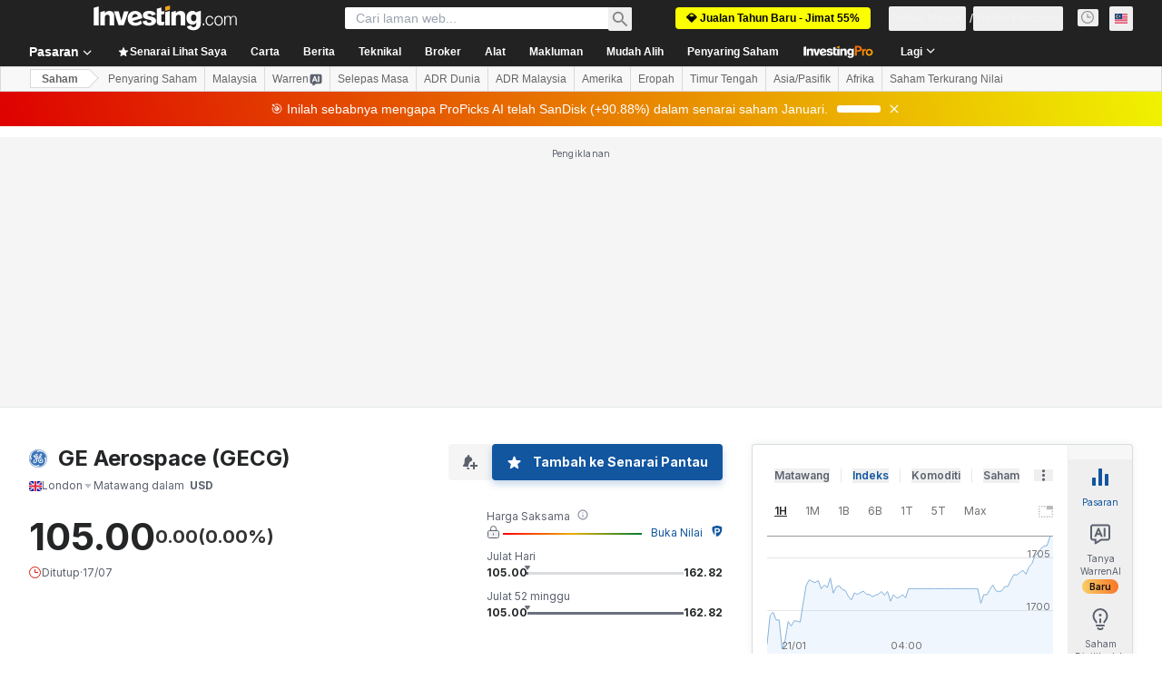

--- FILE ---
content_type: text/html; charset=utf-8
request_url: https://ms.investing.com/equities/general-electric-dividends?cid=29560
body_size: 146009
content:
<!DOCTYPE html><html lang="ms" dir="ltr" class="html"><head><meta charSet="utf-8" data-next-head=""/><meta name="viewport" content="initial-scale=1.0,width=device-width" data-next-head=""/><link rel="canonical" href="https://ms.investing.com/equities/general-electric-dividends" data-next-head=""/><meta property="og:type" content="website" data-next-head=""/><meta property="og:url" content="https://ms.investing.com/equities/general-electric-dividends?cid=29560" data-next-head=""/><meta property="og:image" content="https://i-invdn-com.investing.com/redesign/images/seo/investing_300X300.png" data-next-head=""/><meta property="og:site_name" content="Investing.com Malaysia" data-next-head=""/><meta property="og:locale" content="ms_MY" data-next-head=""/><meta name="twitter:card" content="summary" data-next-head=""/><meta name="twitter:site" content="@investingcom" data-next-head=""/><meta name="twitter:image" content="https://i-invdn-com.investing.com/redesign/images/seo/investing_300X300.png" data-next-head=""/><meta name="global-translation-variables" content="&quot;{}&quot;" data-next-head=""/><title data-next-head="">Dividen Saham GE Aerospace - Investing.com</title><meta name="description" content="Dapatkan maklumat terperinci tentang tarikh dividen dan pengumuman dividen bagi GE Aerospace." data-next-head=""/><meta name="twitter:title" content="Dividen Saham GE Aerospace - Investing.com" data-next-head=""/><meta property="og:title" content="Dividen Saham GE Aerospace - Investing.com" data-next-head=""/><meta name="twitter:description" content="Dapatkan maklumat terperinci tentang tarikh dividen dan pengumuman dividen bagi GE Aerospace." data-next-head=""/><meta property="og:description" content="Dapatkan maklumat terperinci tentang tarikh dividen dan pengumuman dividen bagi GE Aerospace." data-next-head=""/><link rel="dns-prefetch" href="//securepubads.g.doubleclick.net"/><link rel="dns-prefetch" href="//monetization.prod.invmed.co"/><link rel="dns-prefetch" href="//c.amazon-adsystem.com"/><link rel="dns-prefetch" href="//fonts.googleapis.com"/><link rel="preconnect" href="//cdn.investing.com"/><link rel="preconnect" href="//live.primis.tech"/><link rel="preconnect" href="//fonts.gstatic.com" crossorigin=""/><link rel="icon" href="/favicon.ico" type="image/x-icon"/><link rel="icon" type="image/png" sizes="16x16" href="/favicon-16x16.png"/><link rel="icon" type="image/png" sizes="32x32" href="/favicon-32x32.png"/><link rel="icon" type="image/png" sizes="48x48" href="/favicon-48x48.png"/><link rel="apple-touch-icon" sizes="180x180" href="/apple-touch-icon.png"/><meta name="apple-mobile-web-app-capable" content="yes"/><meta name="apple-mobile-web-app-title" content="Investing.com"/><meta name="theme-color" content="#222222"/><link rel="preload" href="https://cdn.investing.com/x/26a8908/_next/static/css/9c02ea72c4869f7b.css" as="style"/><link rel="preload" href="https://cdn.investing.com/x/26a8908/_next/static/css/891daee33b815520.css" as="style"/><link rel="preload" href="https://cdn.investing.com/x/26a8908/_next/static/css/77e248a8f33d538f.css" as="style"/><link rel="preload" href="https://cdn.investing.com/x/26a8908/_next/static/css/12e1b4a631d6c0a2.css" as="style"/><link rel="preload" href="https://cdn.investing.com/x/26a8908/_next/static/css/7e93f9d70dcbe38e.css" as="style"/><script data-next-head="">window.dataLayer=window.dataLayer||[];function gtag(){dataLayer.push(arguments)};window.__imntz=window.__imntz||{};window.__imntz.queue=window.__imntz.queue||[];window.googletag=window.googletag||{cmd:[]};window.yaContextCb=window.yaContextCb||[];window.OneTrust={};function OptanonWrapper(){}</script><script>try {
            const userEmailStr = false;
            if (userEmailStr) {
                window.__imntz.queue.push(() => { window.__imntz.api().setUserDetail("email", userEmailStr) })
            }
        } catch (error) {
            console.error("Failed to serialize userEmailHashed:", error);
        }</script><link rel="stylesheet" href="https://fonts.googleapis.com/css2?family=Inter:wght@400;500;600;700&amp;display=swap"/><script id="init_globals" data-nscript="beforeInteractive">window.page_design="refactoring_full_width";(function(w,d,s,l,i){w[l]=w[l]||[];w[l].push({'gtm.start':new Date().getTime(),event:'gtm.js'});var f=d.getElementsByTagName(s)[0],j=d.createElement(s),dl=l!='dataLayer'?'&l='+l:'';j.async=true;j.src='/gcode/?id='+i+dl;f.parentNode.insertBefore(j,f);})(window,document,'script','dataLayer','GTM-PGT3R3D');</script><script id="fb_pixel" data-nscript="beforeInteractive">!function(f,b,e,v,n,t,s){if(f.fbq)return;n=f.fbq=function(){n.callMethod? n.callMethod.apply(n,arguments):n.queue.push(arguments)};if(!f._fbq)f._fbq=n;n.push=n;n.loaded=!0;n.version='2.0';n.queue=[];t=b.createElement(e);t.async=!0;t.src=v;s=b.getElementsByTagName(e)[0];s.parentNode.insertBefore(t,s)}(window, document,'script','https://connect.facebook.net/en_US/fbevents.js');</script><script id="pubx_ads" data-nscript="beforeInteractive">(function(){
                            var PUBX_FF_ALWAYS_ENABLED = true;
                            var PUBX_ON_PERCENTAGE = 95;
                            var AUCTION_DELAY = 100;
                            var pubxId = "71b864d1-8747-49a4-9279-13f89d43e57f";
                            var pbNamespace = "pbjs";
                            var e=window[pbNamespace]=window[pbNamespace]||{};e.que=e.que||[];window.__pubx__=window.__pubx__||{};window.__pubx__.pubxFFAlwaysEnabled=PUBX_FF_ALWAYS_ENABLED;var o=null;window.__pubxLoaded__=Math.random()<PUBX_ON_PERCENTAGE/100;var a=`https://floor.pbxai.com/?pubxId=${pubxId}${window.__pubxLoaded__?"":`&pbx_e=1`}&page=${window.location.href}`;const n={a:[0,1],b:[2,6],c:[7,11],d:[12,16],e:[17,Number.MAX_SAFE_INTEGER]};const t=(e,o)=>{const a=e.bidRequestsCount||0;const t=Object.keys(n);for(const e of t){const o=n[e];if(a>=o[0]&&a<=o[1]){return e}}return t[t.length-1]};const r=(e,o)=>e.bidder;if(e.que.push===Array.prototype.push&&(window.__pubxLoaded__||PUBX_FF_ALWAYS_ENABLED)){var d=document.createElement("link");d.rel="preload";d.href=a;d.as="fetch";d.crossOrigin=true;document.head.appendChild(d)}if(window.__pubxLoaded__){try{var u=localStorage.getItem("pubx:defaults");var i=JSON.parse(u);var _=i?i["data"]:o;window.__pubx__.pubxDefaultsAvailable=true;if(!_||_&&typeof _==="object"&&_.expiry<Date.now()){window.__pubx__.pubxDefaultsAvailable=false}else{o=_}}catch(e){console.error("Pubx: Error parsing defaults",e);window.__pubx__.pubxDefaultsAvailable=false}}if(PUBX_FF_ALWAYS_ENABLED||window.__pubxLoaded__){e.que.push((function(){e.setConfig({floors:{enforcement:{floorDeals:true},auctionDelay:AUCTION_DELAY,endpoint:{url:a},additionalSchemaFields:{rank:t,bidder:r},data:o}})}))}var p=document.createElement("script"),l=`https://cdn.pbxai.com/${pubxId}.js?pbxd=${encodeURIComponent(window.location.origin)}`;p.src=l;p.async=true;document.head.appendChild(p);
                        })();</script><script id="inv_ads" data-nscript="beforeInteractive">window.__imntz.config={preset:{"version":"2230","wrapper":"3.36.2-rc3","prebid":"26","constraints":{"bid_factor":{"adagio":[0.96],"amazon":[1],"appnexus":[0.91],"criteo":[0.91],"inmobi":[0.91],"insticator":[0.88],"ix":[0.94],"medianet":[0.94],"nextMillennium":[0.95],"pubmatic":[0.92],"richaudience":[0.89],"seedtag":[0.95],"sevio":[0.85],"smilewanted":[0.84],"sparteo":[0.91],"triplelift":[0.95],"vidazoo_display":[0.9]},"bid_page":{},"ccpa_compatible":{"adagio":true,"amazon":true,"appnexus":true,"criteo":true,"inmobi":true,"insticator":true,"ix":true,"medianet":true,"nextMillennium":true,"pubmatic":true,"richaudience":true,"seedtag":true,"sevio":true,"smilewanted":true,"sparteo":true,"triplelift":true,"vidazoo_display":true},"gdpr_compatible":{"adagio":true,"amazon":true,"appnexus":true,"criteo":true,"inmobi":true,"insticator":true,"ix":true,"medianet":true,"nextMillennium":true,"pubmatic":true,"richaudience":true,"seedtag":true,"sevio":true,"smilewanted":true,"sparteo":true,"triplelift":true,"vidazoo_display":true},"exclude_adex":false,"auction_timeout":3000},"bidderConfig":[],"bidderAliases":{"vidazoo_display":"vidazoo"},"analyticsRefreshCounterMainSite":true,"analyticsPrebidMainSite":[],"userIdsMainSite":[],"rtdProviders":[{"name":"adagio","params":{"site":"ms-investing-com","organizationId":"1306"}},{"name":"contxtful","waitForIt":true,"params":{"version":"v1","customer":"INVP251016","bidders":["contxtful"],"adServerTargeting":true}}],"intentIQ":{"enabled":false,"config":{}},"ad_units":[{"placement":"Billboard_Default","group":"Billboard_Desktop","name":"/6938/FP_MS_site/FP_MS_Billboard_Default","sizesV2":{"0":["fluid",[980,250],[970,250],[970,90],[728,90]],"1440":["fluid",[1,1],[1000,200],[70,130],[980,250],[970,100],[1192,250],[1192,90],[1192,100],[1192,130],[1192,250]]},"refreshSettings":{"refresh":30000,"maxRefreshWhenNoFill":2,"emptySlotRefreshTimeout":20000},"conditions":{},"adex_sizes":null,"infinite":false,"interstitial":false,"repeatable":true,"reportable":true,"position":4,"bidders":[{"bidder":"adagio","params":{"organizationId":"1306","site":"ms-investing-com","placement":"FP_Desktop_Billboard_Default"}},{"bidder":"amazon","params":{}},{"bidder":"appnexus","params":{"placementId":25736098}},{"bidder":"criteo","params":{"networkId":8767,"pubid":"101558","publisherSubId":"Investing_FP"}},{"bidder":"inmobi","params":{"plc":"10000516454"}},{"bidder":"insticator","params":{"adUnitId":"01J7KDP73SZRTF5JFW5Y3BYCJB"}},{"bidder":"ix","params":{"siteId":"842306"}},{"bidder":"medianet","params":{"cid":"8CUFV8103","crid":"461148263"}},{"bidder":"nextMillennium","params":{"placement_id":"38476"}},{"bidder":"pubmatic","params":{"publisherId":"158008","adSlot":"FP_Desktop_Billboard_Default"}},{"bidder":"richaudience","params":{"pid":"Igh8Py6HZx","supplyType":"site"}},{"bidder":"seedtag","params":{"publisherId":"8874-9209-01","adUnitId":"33954228","placement":"inBanner"}},{"bidder":"sevio","params":{"zone":"707e58fe-594f-44b8-a90a-efc82e5d3359"}},{"bidder":"smilewanted","params":{"zoneId":"investing.com_hb_display_1"}},{"bidder":"sparteo","params":{"networkId":"db772092-18cf-4792-8b3e-813f4058138b"}},{"bidder":"triplelift","params":{"inventoryCode":"FP_Desktop_Billboard_Default"}},{"bidder":"vidazoo_display","params":{"cId":"63cfdd11f8623a513e005157","pId":"59ac17c192832d0011283fe3"}}]},{"placement":"Content_box1","group":"Content_Box_Desktop","name":"/6938/FP_MS_site/FP_MS_Content_box1","sizesV2":{"0":[[336,280],[300,250],[320,100]]},"refreshSettings":{"refresh":30000,"maxRefreshWhenNoFill":2,"emptySlotRefreshTimeout":20000},"conditions":{},"adex_sizes":null,"infinite":true,"interstitial":false,"repeatable":true,"reportable":false,"position":0,"bidders":[{"bidder":"adagio","params":{"organizationId":"1306","site":"ms-investing-com","placement":"FP_Content_box1"}},{"bidder":"amazon","params":{}},{"bidder":"appnexus","params":{"placementId":32284523}},{"bidder":"criteo","params":{"networkId":8767,"pubid":"101558","publisherSubId":"Investing_FP"}},{"bidder":"inmobi","params":{"plc":"10000516455"}},{"bidder":"insticator","params":{"adUnitId":"01J7KDP73SZRTF5JFW5Y3BYCJB"}},{"bidder":"ix","params":{"siteId":"1081693"}},{"bidder":"medianet","params":{"cid":"8CUFV8103","crid":"396815734"}},{"bidder":"nextMillennium","params":{"placement_id":"54125"}},{"bidder":"pubmatic","params":{"publisherId":"158008","adSlot":"FP_Content_box1"}},{"bidder":"richaudience","params":{"pid":"bgzuJBsVNN","supplyType":"site"}},{"bidder":"seedtag","params":{"publisherId":"8874-9209-01","adUnitId":"31389115","placement":"inArticle"}},{"bidder":"sevio","params":{"zone":"91b2b108-01e6-4f4f-91ac-ea8126cf8513"}},{"bidder":"smilewanted","params":{"zoneId":"investing.com_hb_display_10"}},{"bidder":"sparteo","params":{"networkId":"db772092-18cf-4792-8b3e-813f4058138b"}},{"bidder":"triplelift","params":{"inventoryCode":"investing_FP_Content_Touch_box1_300x250_pb"}},{"bidder":"vidazoo_display","params":{"cId":"63cfdd11f8623a513e005157","pId":"59ac17c192832d0011283fe3"}}]},{"placement":"Content_box2","group":"Content_Box_Desktop","name":"/6938/FP_MS_site/FP_MS_Content_box2","sizesV2":{"0":[[336,280],[300,250],[320,100]]},"refreshSettings":{"refresh":30000,"maxRefreshWhenNoFill":2,"emptySlotRefreshTimeout":20000},"conditions":{},"adex_sizes":null,"infinite":true,"interstitial":false,"repeatable":true,"reportable":false,"position":0,"bidders":[{"bidder":"adagio","params":{"organizationId":"1306","site":"ms-investing-com","placement":"FP_Content_box2"}},{"bidder":"amazon","params":{}},{"bidder":"appnexus","params":{"placementId":32284524}},{"bidder":"criteo","params":{"networkId":8767,"pubid":"101558","publisherSubId":"Investing_FP"}},{"bidder":"inmobi","params":{"plc":"10000516466"}},{"bidder":"insticator","params":{"adUnitId":"01J7KDP73SZRTF5JFW5Y3BYCJB"}},{"bidder":"ix","params":{"siteId":"1081694"}},{"bidder":"medianet","params":{"cid":"8CUFV8103","crid":"470368241"}},{"bidder":"nextMillennium","params":{"placement_id":"54126"}},{"bidder":"pubmatic","params":{"publisherId":"158008","adSlot":"FP_Content_box2"}},{"bidder":"richaudience","params":{"pid":"clrDnhUiMu","supplyType":"site"}},{"bidder":"seedtag","params":{"publisherId":"8874-9209-01","adUnitId":"31389115","placement":"inArticle"}},{"bidder":"sevio","params":{"zone":"ff16c017-b79c-4252-b527-e6d0e042ff08"}},{"bidder":"smilewanted","params":{"zoneId":"investing.com_hb_display_11"}},{"bidder":"sparteo","params":{"networkId":"db772092-18cf-4792-8b3e-813f4058138b"}},{"bidder":"triplelift","params":{"inventoryCode":"investing_FP_Content_Touch_box1_300x250_pb"}},{"bidder":"vidazoo_display","params":{"cId":"63cfdd11f8623a513e005157","pId":"59ac17c192832d0011283fe3"}}]},{"placement":"Content_box1","group":"Content_Box_Desktop","name":"/6938/FP_MS_site/FP_MS_Content_box3","sizesV2":{"0":[[336,280],[300,250],[320,100]]},"refreshSettings":{"refresh":30000,"maxRefreshWhenNoFill":2,"emptySlotRefreshTimeout":20000},"conditions":{},"adex_sizes":null,"infinite":true,"interstitial":false,"repeatable":true,"reportable":false,"position":0,"bidders":[{"bidder":"adagio","params":{"organizationId":"1306","site":"ms-investing-com","placement":"FP_Content_box3"}},{"bidder":"amazon","params":{}},{"bidder":"appnexus","params":{"placementId":33153547}},{"bidder":"criteo","params":{"networkId":8767,"pubid":"101558","publisherSubId":"Investing_FP"}},{"bidder":"inmobi","params":{"plc":"10000516467"}},{"bidder":"insticator","params":{"adUnitId":"01J7KDP73SZRTF5JFW5Y3BYCJB"}},{"bidder":"ix","params":{"siteId":"1121966"}},{"bidder":"medianet","params":{"cid":"8CUFV8103","crid":"371597972"}},{"bidder":"nextMillennium","params":{"placement_id":"59561"}},{"bidder":"pubmatic","params":{"publisherId":"158008","adSlot":"FP_Content_box3"}},{"bidder":"richaudience","params":{"pid":"TzwcYyGuQa","supplyType":"site"}},{"bidder":"seedtag","params":{"publisherId":"8874-9209-01","adUnitId":"31093022","placement":"inArticle"}},{"bidder":"sevio","params":{"zone":"2eb6009c-0f72-410c-bb46-443de20c78dd"}},{"bidder":"smilewanted","params":{"zoneId":"investing.com_hb_display_12"}},{"bidder":"sparteo","params":{"networkId":"db772092-18cf-4792-8b3e-813f4058138b"}},{"bidder":"triplelift","params":{"inventoryCode":"investing_FP_Content_Touch_box1_300x250_pb"}},{"bidder":"vidazoo_display","params":{"cId":"63cfdd11f8623a513e005157","pId":"59ac17c192832d0011283fe3"}}]},{"placement":"Content_box2","group":"Content_Box_Desktop","name":"/6938/FP_MS_site/FP_MS_Content_box4","sizesV2":{"0":[[336,280],[300,250],[320,100]]},"refreshSettings":{"refresh":30000,"maxRefreshWhenNoFill":2,"emptySlotRefreshTimeout":20000},"conditions":{},"adex_sizes":null,"infinite":true,"interstitial":false,"repeatable":true,"reportable":false,"position":0,"bidders":[{"bidder":"adagio","params":{"organizationId":"1306","site":"ms-investing-com","placement":"FP_Content_box4"}},{"bidder":"amazon","params":{}},{"bidder":"appnexus","params":{"placementId":33153546}},{"bidder":"criteo","params":{"networkId":8767,"pubid":"101558","publisherSubId":"Investing_FP"}},{"bidder":"inmobi","params":{"plc":"10000516464"}},{"bidder":"insticator","params":{"adUnitId":"01J7KDP73SZRTF5JFW5Y3BYCJB"}},{"bidder":"ix","params":{"siteId":"1121967"}},{"bidder":"medianet","params":{"cid":"8CUFV8103","crid":"777292526"}},{"bidder":"nextMillennium","params":{"placement_id":"59562"}},{"bidder":"pubmatic","params":{"publisherId":"158008","adSlot":"FP_Content_box4"}},{"bidder":"richaudience","params":{"pid":"0X2hTpKKO8","supplyType":"site"}},{"bidder":"seedtag","params":{"publisherId":"8874-9209-01","adUnitId":"31093022","placement":"inArticle"}},{"bidder":"sevio","params":{"zone":"32c688a9-a47e-4f2e-860c-f42594e1e501"}},{"bidder":"smilewanted","params":{"zoneId":"investing.com_hb_display_13"}},{"bidder":"sparteo","params":{"networkId":"db772092-18cf-4792-8b3e-813f4058138b"}},{"bidder":"triplelift","params":{"inventoryCode":"investing_FP_Content_Touch_box1_300x250_pb"}},{"bidder":"vidazoo_display","params":{"cId":"63cfdd11f8623a513e005157","pId":"59ac17c192832d0011283fe3"}}]},{"placement":"Content_Leaderboard1","group":"Content_Leaderboard_Desktop","name":"/6938/FP_MS_site/FP_MS_Content_Leaderboard1","sizesV2":{"0":["fluid",[728,90]]},"refreshSettings":{"refresh":30000,"maxRefreshWhenNoFill":2,"emptySlotRefreshTimeout":20000},"conditions":{},"adex_sizes":null,"infinite":true,"interstitial":false,"repeatable":true,"reportable":false,"position":0,"bidders":[{"bidder":"adagio","params":{"organizationId":"1306","site":"ms-investing-com","placement":"FP_Midpage_Leaderboard_1"}},{"bidder":"amazon","params":{}},{"bidder":"appnexus","params":{"placementId":32284522}},{"bidder":"criteo","params":{"networkId":8767,"pubid":"101558","publisherSubId":"Investing_FP"}},{"bidder":"inmobi","params":{"plc":"10000516460"}},{"bidder":"insticator","params":{"adUnitId":"01J7KDP73SZRTF5JFW5Y3BYCJB"}},{"bidder":"ix","params":{"siteId":"1081692"}},{"bidder":"medianet","params":{"cid":"8CUFV8103","crid":"184151924"}},{"bidder":"nextMillennium","params":{"placement_id":"54124"}},{"bidder":"pubmatic","params":{"publisherId":"158008","adSlot":"FP_Content_Leaderboard1"}},{"bidder":"richaudience","params":{"pid":"gDnw9o7Caz","supplyType":"site"}},{"bidder":"seedtag","params":{"publisherId":"8874-9209-01","adUnitId":"31773561","placement":"inArticle"}},{"bidder":"sevio","params":{"zone":"0ac4c6bd-40ac-4a19-ad03-0093e4b0a8cd"}},{"bidder":"smilewanted","params":{"zoneId":"investing.com_hb_display_8"}},{"bidder":"sparteo","params":{"networkId":"db772092-18cf-4792-8b3e-813f4058138b"}},{"bidder":"triplelift","params":{"inventoryCode":"investing_FP_Midpage_Leaderboard_1_728x90_pb"}},{"bidder":"vidazoo_display","params":{"cId":"63cfdd11f8623a513e005157","pId":"59ac17c192832d0011283fe3"}}]},{"placement":"Content_Leaderboard1","group":"Content_Leaderboard_Desktop","name":"/6938/FP_MS_site/FP_MS_Content_Leaderboard2","sizesV2":{"0":["fluid",[728,90]]},"refreshSettings":{"refresh":30000,"maxRefreshWhenNoFill":2,"emptySlotRefreshTimeout":20000},"conditions":{},"adex_sizes":null,"infinite":true,"interstitial":false,"repeatable":true,"reportable":false,"position":0,"bidders":[{"bidder":"adagio","params":{"organizationId":"1306","site":"ms-investing-com","placement":"FP_Content_Leaderboard2"}},{"bidder":"amazon","params":{}},{"bidder":"appnexus","params":{"placementId":33153548}},{"bidder":"criteo","params":{"networkId":8767,"pubid":"101558","publisherSubId":"Investing_FP"}},{"bidder":"inmobi","params":{"plc":"10000516459"}},{"bidder":"insticator","params":{"adUnitId":"01J7KDP73SZRTF5JFW5Y3BYCJB"}},{"bidder":"ix","params":{"siteId":"1121965"}},{"bidder":"medianet","params":{"cid":"8CUFV8103","crid":"425547581"}},{"bidder":"nextMillennium","params":{"placement_id":"59560"}},{"bidder":"pubmatic","params":{"publisherId":"158008","adSlot":"FP_Content_Leaderboard2"}},{"bidder":"richaudience","params":{"pid":"IS5Ezuuj9P","supplyType":"site"}},{"bidder":"seedtag","params":{"publisherId":"8874-9209-01","adUnitId":"31773561","placement":"inArticle"}},{"bidder":"sevio","params":{"zone":"d742874d-3eac-4ba9-8ecd-a92e6376f55b"}},{"bidder":"smilewanted","params":{"zoneId":"investing.com_hb_display_9"}},{"bidder":"sparteo","params":{"networkId":"db772092-18cf-4792-8b3e-813f4058138b"}},{"bidder":"triplelift","params":{"inventoryCode":"investing_FP_Midpage_Leaderboard_1_728x90_pb"}},{"bidder":"vidazoo_display","params":{"cId":"63cfdd11f8623a513e005157","pId":"59ac17c192832d0011283fe3"}}]},{"placement":"Content_Midpage_1","group":"Content_Midpage_1_Desktop","name":"/6938/FP_MS_site/FP_MS_Content_Midpage_1","sizesV2":{"0":["fluid",[980,250],[970,250],[970,90],[728,90],[1,1]]},"refreshSettings":{"refresh":30000,"maxRefreshWhenNoFill":2,"emptySlotRefreshTimeout":20000},"conditions":{"selector_margin_pixels":350},"adex_sizes":null,"infinite":false,"interstitial":false,"repeatable":true,"reportable":false,"position":3,"bidders":[{"bidder":"amazon","params":{}}]},{"placement":"Content_Midpage_2","group":"Content_Midpage_2_Desktop","name":"/6938/FP_MS_site/FP_MS_Content_Midpage_2","sizesV2":{"0":["fluid",[980,250],[970,250],[970,90],[728,90],[1,1]]},"refreshSettings":{"refresh":30000,"maxRefreshWhenNoFill":2,"emptySlotRefreshTimeout":20000},"conditions":{"selector_margin_pixels":350},"adex_sizes":null,"infinite":false,"interstitial":false,"repeatable":true,"reportable":false,"position":3,"bidders":[{"bidder":"amazon","params":{}}]},{"placement":"Content_Midpage_3","group":"Content_Midpage_3_Desktop","name":"/6938/FP_MS_site/FP_MS_Content_Midpage_3","sizesV2":{"0":["fluid",[980,250],[970,250],[970,90],[728,90],[1,1]]},"refreshSettings":{"refresh":30000,"maxRefreshWhenNoFill":2,"emptySlotRefreshTimeout":20000},"conditions":{"selector_margin_pixels":350},"adex_sizes":null,"infinite":false,"interstitial":false,"repeatable":true,"reportable":false,"position":3,"bidders":[{"bidder":"amazon","params":{}}]},{"placement":"Forum_Comments_Infinite","group":"Commentary_Leaderboard_Desktop","name":"/6938/FP_MS_site/FP_MS_Forum_Comments_Infinite","sizesV2":{"0":[[728,90]]},"refreshSettings":{"refresh":30000,"maxRefreshWhenNoFill":2,"emptySlotRefreshTimeout":20000},"conditions":{},"adex_sizes":null,"infinite":true,"interstitial":false,"repeatable":true,"reportable":false,"position":0,"bidders":[{"bidder":"adagio","params":{"organizationId":"1306","site":"ms-investing-com","placement":"FP_Forum_Comments_Infinite"}},{"bidder":"amazon","params":{}},{"bidder":"appnexus","params":{"placementId":31794684}},{"bidder":"criteo","params":{"networkId":8767,"pubid":"101558","publisherSubId":"Investing_FP"}},{"bidder":"inmobi","params":{"plc":"10000516456"}},{"bidder":"insticator","params":{"adUnitId":"01J7KDP73SZRTF5JFW5Y3BYCJB"}},{"bidder":"ix","params":{"siteId":"1071077"}},{"bidder":"medianet","params":{"cid":"8CUFV8103","crid":"589166642"}},{"bidder":"nextMillennium","params":{"placement_id":"52724"}},{"bidder":"pubmatic","params":{"publisherId":"158008","adSlot":"FP_Forum_Comments_Infinite"}},{"bidder":"richaudience","params":{"pid":"hf8JaKfWDM","supplyType":"site"}},{"bidder":"seedtag","params":{"publisherId":"8874-9209-01","adUnitId":"31389114","placement":"inArticle"}},{"bidder":"sevio","params":{"zone":"fd88ab06-02d9-4dae-a982-2d0262a5da8d"}},{"bidder":"smilewanted","params":{"zoneId":"investing.com_hb_display_7"}},{"bidder":"sparteo","params":{"networkId":"db772092-18cf-4792-8b3e-813f4058138b"}},{"bidder":"triplelift","params":{"inventoryCode":"investing_FP_Midpage_Leaderboard_1_728x90_pb"}},{"bidder":"vidazoo_display","params":{"cId":"63cfdd11f8623a513e005157","pId":"59ac17c192832d0011283fe3"}}]},{"placement":"Midpage_Leaderboard_1","group":"Midpage Leaderboard 1","name":"/6938/FP_MS_site/FP_MS_Midpage_Leaderboard_1","sizesV2":{"0":[[728,90],[468,60],["fluid"]]},"refreshSettings":{"refresh":30000,"maxRefreshWhenNoFill":2,"emptySlotRefreshTimeout":20000},"conditions":{"selector_margin_pixels":500},"adex_sizes":null,"infinite":false,"interstitial":false,"repeatable":true,"reportable":false,"position":6,"bidders":[]},{"placement":"Sideblock_1_Default","group":"Sideblock_1_Desktop","name":"/6938/FP_MS_site/FP_MS_Sideblock_1_Default","sizesV2":{"0":[[300,600],[120,600],[160,600],[336,280],[320,280],[336,250],[300,250]]},"refreshSettings":{"refresh":30000,"maxRefreshWhenNoFill":2,"emptySlotRefreshTimeout":20000},"conditions":{"selector_margin_pixels":350},"adex_sizes":null,"infinite":false,"interstitial":false,"repeatable":true,"reportable":true,"position":6,"bidders":[{"bidder":"adagio","params":{"organizationId":"1306","site":"ms-investing-com","placement":"FP_Desktop_Sideblock_1_Default"}},{"bidder":"amazon","params":{}},{"bidder":"appnexus","params":{"placementId":25736099}},{"bidder":"criteo","params":{"networkId":8767,"pubid":"101558","publisherSubId":"Investing_FP"}},{"bidder":"inmobi","params":{"plc":"10000516457"}},{"bidder":"insticator","params":{"adUnitId":"01J7KDP73SZRTF5JFW5Y3BYCJB"}},{"bidder":"ix","params":{"siteId":"842307"}},{"bidder":"medianet","params":{"cid":"8CUFV8103","crid":"853582964"}},{"bidder":"nextMillennium","params":{"placement_id":"38477"}},{"bidder":"pubmatic","params":{"publisherId":"158008","adSlot":"FP_Desktop_Sideblock_1_Default"}},{"bidder":"richaudience","params":{"pid":"iYLBbct1Yl","supplyType":"site"}},{"bidder":"seedtag","params":{"publisherId":"8874-9209-01","adUnitId":"31389115","placement":"inArticle"}},{"bidder":"sevio","params":{"zone":"31ba0913-e379-49ba-8c89-40b605f05bd8"}},{"bidder":"smilewanted","params":{"zoneId":"investing.com_hb_display_2"}},{"bidder":"sparteo","params":{"networkId":"db772092-18cf-4792-8b3e-813f4058138b"}},{"bidder":"triplelift","params":{"inventoryCode":"FP_Desktop_Sideblock_1_Default"}},{"bidder":"vidazoo_display","params":{"cId":"63cfdd11f8623a513e005157","pId":"59ac17c192832d0011283fe3"}}]},{"placement":"Sideblock_2_Default","group":"Sideblock_2_Desktop","name":"/6938/FP_MS_site/FP_MS_Sideblock_2_Default","sizesV2":{"0":[[336,280],[320,100],[300,100],[300,250]]},"refreshSettings":{"refresh":30000,"maxRefreshWhenNoFill":2,"emptySlotRefreshTimeout":20000},"conditions":{"selector_margin_pixels":500},"adex_sizes":null,"infinite":false,"interstitial":false,"repeatable":true,"reportable":false,"position":6,"bidders":[{"bidder":"adagio","params":{"organizationId":"1306","site":"ms-investing-com","placement":"FP_Desktop_Sideblock_2_Default"}},{"bidder":"amazon","params":{}},{"bidder":"appnexus","params":{"placementId":25736100}},{"bidder":"criteo","params":{"networkId":8767,"pubid":"101558","publisherSubId":"Investing_FP"}},{"bidder":"inmobi","params":{"plc":"10000516463"}},{"bidder":"insticator","params":{"adUnitId":"01J7KDP73SZRTF5JFW5Y3BYCJB"}},{"bidder":"ix","params":{"siteId":"842308"}},{"bidder":"medianet","params":{"cid":"8CUFV8103","crid":"134209715"}},{"bidder":"nextMillennium","params":{"placement_id":"38478"}},{"bidder":"pubmatic","params":{"publisherId":"158008","adSlot":"FP_Desktop_Sideblock_2_Default"}},{"bidder":"richaudience","params":{"pid":"3k54tN30pp","supplyType":"site"}},{"bidder":"seedtag","params":{"publisherId":"8874-9209-01","adUnitId":"31389115","placement":"inArticle"}},{"bidder":"sevio","params":{"zone":"5ded87a7-fb94-4b91-ba69-0a5f959c718c"}},{"bidder":"smilewanted","params":{"zoneId":"investing.com_hb_display_3"}},{"bidder":"sparteo","params":{"networkId":"db772092-18cf-4792-8b3e-813f4058138b"}},{"bidder":"triplelift","params":{"inventoryCode":"FP_Desktop_Sideblock_2_Default"}},{"bidder":"vidazoo_display","params":{"cId":"63cfdd11f8623a513e005157","pId":"59ac17c192832d0011283fe3"}}]},{"placement":"Sideblock_3_viewable","group":"Sideblock_3_Desktop","name":"/6938/FP_MS_site/FP_MS_Sideblock_3_viewable","sizesV2":{"0":[[300,600],[120,600],[160,600],[336,280],[320,280],[336,250],[300,250]]},"refreshSettings":{"refresh":30000,"maxRefreshWhenNoFill":2,"emptySlotRefreshTimeout":20000},"conditions":{"selector_margin_pixels":650},"adex_sizes":null,"infinite":false,"interstitial":false,"repeatable":true,"reportable":false,"position":6,"bidders":[{"bidder":"adagio","params":{"organizationId":"1306","site":"ms-investing-com","placement":"FP_Desktop_Sideblock_3_viewable"}},{"bidder":"amazon","params":{}},{"bidder":"appnexus","params":{"placementId":25736101}},{"bidder":"criteo","params":{"networkId":8767,"pubid":"101558","publisherSubId":"Investing_FP"}},{"bidder":"inmobi","params":{"plc":"10000516462"}},{"bidder":"insticator","params":{"adUnitId":"01J7KDP73SZRTF5JFW5Y3BYCJB"}},{"bidder":"ix","params":{"siteId":"842309"}},{"bidder":"medianet","params":{"cid":"8CUFV8103","crid":"552090665"}},{"bidder":"nextMillennium","params":{"placement_id":"38479"}},{"bidder":"pubmatic","params":{"publisherId":"158008","adSlot":"FP_Desktop_Sideblock_3_viewable"}},{"bidder":"richaudience","params":{"pid":"bPkknTNT0K","supplyType":"site"}},{"bidder":"seedtag","params":{"publisherId":"8874-9209-01","adUnitId":"31389115","placement":"inArticle"}},{"bidder":"sevio","params":{"zone":"4d9c559f-66b3-439a-937d-428740f90b58"}},{"bidder":"smilewanted","params":{"zoneId":"investing.com_hb_display_4"}},{"bidder":"sparteo","params":{"networkId":"db772092-18cf-4792-8b3e-813f4058138b"}},{"bidder":"triplelift","params":{"inventoryCode":"FP_Desktop_Sideblock_1_Default"}},{"bidder":"vidazoo_display","params":{"cId":"63cfdd11f8623a513e005157","pId":"59ac17c192832d0011283fe3"}}]},{"placement":"Sideblock_Comments_Infinite","group":"Commentary_Box_Desktop","name":"/6938/FP_MS_site/FP_MS_Sideblock_Comments_Infinite","sizesV2":{"0":[[300,50],[300,100],[300,250]]},"refreshSettings":{"refresh":30000,"maxRefreshWhenNoFill":2,"emptySlotRefreshTimeout":20000},"conditions":{},"adex_sizes":null,"infinite":true,"interstitial":false,"repeatable":true,"reportable":false,"position":0,"bidders":[{"bidder":"adagio","params":{"organizationId":"1306","site":"ms-investing-com","placement":"FP_Sideblock_Comments_Infinite"}},{"bidder":"amazon","params":{}},{"bidder":"appnexus","params":{"placementId":31531425}},{"bidder":"criteo","params":{"networkId":8767,"pubid":"101558","publisherSubId":"Investing_FP"}},{"bidder":"inmobi","params":{"plc":"10000516458"}},{"bidder":"insticator","params":{"adUnitId":"01J7KDP73SZRTF5JFW5Y3BYCJB"}},{"bidder":"ix","params":{"siteId":"1064402"}},{"bidder":"medianet","params":{"cid":"8CUFV8103","crid":"852475716"}},{"bidder":"nextMillennium","params":{"placement_id":"52134"}},{"bidder":"pubmatic","params":{"publisherId":"158008","adSlot":"FP_Sideblock_Comments_Infinite"}},{"bidder":"richaudience","params":{"pid":"QVWFnQnGTk","supplyType":"site"}},{"bidder":"seedtag","params":{"publisherId":"8874-9209-01","adUnitId":"31389115","placement":"inArticle"}},{"bidder":"sevio","params":{"zone":"0784ec7b-2274-409c-ab51-bd6b5902ebe1"}},{"bidder":"smilewanted","params":{"zoneId":"investing.com_hb_display_6"}},{"bidder":"sparteo","params":{"networkId":"db772092-18cf-4792-8b3e-813f4058138b"}},{"bidder":"triplelift","params":{"inventoryCode":"FP_Sideblock_Comments_Infinite"}},{"bidder":"vidazoo_display","params":{"cId":"63cfdd11f8623a513e005157","pId":"59ac17c192832d0011283fe3"}}]},{"placement":"takeover_default","group":"Site_Scroller_Desktop","name":"/6938/FP_MS_site/FP_MS_takeover_default","sizesV2":{"1760":[[120,600],[160,600]],"2040":[[300,600],[300,250]]},"refreshSettings":{"refresh":30000,"maxRefreshWhenNoFill":2,"emptySlotRefreshTimeout":20000},"conditions":{"min_width":1760},"adex_sizes":null,"infinite":false,"interstitial":false,"repeatable":true,"reportable":false,"position":7,"bidders":[{"bidder":"adagio","params":{"organizationId":"1306","site":"ms-investing-com","placement":"FP_Takeover_Default"}},{"bidder":"amazon","params":{}},{"bidder":"appnexus","params":{"placementId":30269062}},{"bidder":"criteo","params":{"networkId":8767,"pubid":"101558","publisherSubId":"Investing_FP"}},{"bidder":"inmobi","params":{"plc":"10000516461"}},{"bidder":"insticator","params":{"adUnitId":"01J7KDP73SZRTF5JFW5Y3BYCJB"}},{"bidder":"ix","params":{"siteId":"998509"}},{"bidder":"medianet","params":{"cid":"8CUFV8103","crid":"825649285"}},{"bidder":"nextMillennium","params":{"placement_id":"42753"}},{"bidder":"pubmatic","params":{"publisherId":"158008","adSlot":"FP_Takeover_Default"}},{"bidder":"richaudience","params":{"pid":"S459IB04UX","supplyType":"site"}},{"bidder":"seedtag","params":{"publisherId":"8874-9209-01","adUnitId":"31773562","placement":"inArticle"}},{"bidder":"sevio","params":{"zone":"e6320fd5-7a36-4d7d-8fc6-69fd60c82766"}},{"bidder":"smilewanted","params":{"zoneId":"investing.com_hb_display_5"}},{"bidder":"sparteo","params":{"networkId":"db772092-18cf-4792-8b3e-813f4058138b"}},{"bidder":"triplelift","params":{"inventoryCode":"FP_Takeover_Default"}},{"bidder":"vidazoo_display","params":{"cId":"63cfdd11f8623a513e005157","pId":"59ac17c192832d0011283fe3"}}]},{"placement":"TNB_Instrument","group":"Trade Now_Desktop","name":"/6938/FP_MS_site/FP_MS_TNB_Instrument","sizesV2":{"0":["fluid"]},"refreshSettings":{"refresh":30000,"maxRefreshWhenNoFill":0,"emptySlotRefreshTimeout":20000,"nonProgrammaticTTL":50000},"conditions":{"selector_margin_pixels":600},"adex_sizes":null,"infinite":false,"interstitial":false,"repeatable":true,"reportable":false,"position":6,"bidders":[]},{"placement":"TNB_Right_Rail_1","group":"Trade Now","name":"/6938/FP_MS_site/FP_MS_TNB_Right_Rail_1","sizesV2":{},"refreshSettings":{"refresh":30000,"maxRefreshWhenNoFill":2,"emptySlotRefreshTimeout":20000},"conditions":{},"adex_sizes":null,"infinite":false,"interstitial":false,"repeatable":true,"reportable":false,"position":0,"bidders":[]}],"video_ad_units":[],"widget_ad_units":[{"placement":"footer-widget","conditions":{"selector_margin_pixels":200},"provider":"dianomi","params":{"dianomi-context-id":2416}}]}};window.imntz_analyticsTargetCpmEnabled = true;window.dataLayer.push({event: 'mntz_js_load'});</script><script id="structured_data" type="application/ld+json" data-nscript="beforeInteractive">{"@context":"http://schema.org","@type":"Corporation","legalname":"GE Aerospace","tickersymbol":"GECG"}</script><link rel="stylesheet" href="https://cdn.investing.com/x/26a8908/_next/static/css/9c02ea72c4869f7b.css" data-n-g=""/><link rel="stylesheet" href="https://cdn.investing.com/x/26a8908/_next/static/css/891daee33b815520.css" data-n-p=""/><link rel="stylesheet" href="https://cdn.investing.com/x/26a8908/_next/static/css/77e248a8f33d538f.css" data-n-p=""/><link rel="stylesheet" href="https://cdn.investing.com/x/26a8908/_next/static/css/12e1b4a631d6c0a2.css"/><link rel="stylesheet" href="https://cdn.investing.com/x/26a8908/_next/static/css/7e93f9d70dcbe38e.css"/><noscript data-n-css=""></noscript><script defer="" noModule="" src="https://cdn.investing.com/x/26a8908/_next/static/chunks/polyfills-42372ed130431b0a.js"></script><script src="https://securepubads.g.doubleclick.net/tag/js/gpt.js" async="" data-nscript="beforeInteractive"></script><script src="https://promos.investing.com/w37htfhcq2/vendor/9a63d23b-49c1-4335-b698-e7f3ab10af6c/lightbox_speed.js" async="" data-nscript="beforeInteractive"></script><script src="https://monetization.prod.invmed.co/wrapper/3.36.2-rc3/wrapper.min.js" defer="" data-nscript="beforeInteractive"></script><script src="https://monetization.prod.invmed.co/prebid/26/pbjs.min.js" defer="" data-nscript="beforeInteractive"></script><script src="https://c.amazon-adsystem.com/aax2/apstag.js" defer="" data-nscript="beforeInteractive"></script><script src="https://appleid.cdn-apple.com/appleauth/static/jsapi/appleid/1/ms_MY/appleid.auth.js" async="" defer="" data-nscript="beforeInteractive"></script><script src="https://accounts.google.com/gsi/client?hl=ms" async="" defer="" data-nscript="beforeInteractive"></script><script defer="" src="https://cdn.investing.com/x/26a8908/_next/static/chunks/4350.fd5ffe7670841182.js"></script><script defer="" src="https://cdn.investing.com/x/26a8908/_next/static/chunks/9033-f15b6dbf1e3e885b.js"></script><script defer="" src="https://cdn.investing.com/x/26a8908/_next/static/chunks/1850-fc5962dd4d0f54ab.js"></script><script defer="" src="https://cdn.investing.com/x/26a8908/_next/static/chunks/3507-7cae48619cb4ddca.js"></script><script defer="" src="https://cdn.investing.com/x/26a8908/_next/static/chunks/3131.885e680a7eda5208.js"></script><script defer="" src="https://cdn.investing.com/x/26a8908/_next/static/chunks/1216.5fe1a29932a940fd.js"></script><script defer="" src="https://cdn.investing.com/x/26a8908/_next/static/chunks/6573.e02299312e1d11a2.js"></script><script defer="" src="https://cdn.investing.com/x/26a8908/_next/static/chunks/4587-7704bda28582a769.js"></script><script defer="" src="https://cdn.investing.com/x/26a8908/_next/static/chunks/5560.427a261ea372d6ac.js"></script><script defer="" src="https://cdn.investing.com/x/26a8908/_next/static/chunks/1875.8003a531988d473f.js"></script><script defer="" src="https://cdn.investing.com/x/26a8908/_next/static/chunks/1125.9d5ad858e06eb61d.js"></script><script defer="" src="https://cdn.investing.com/x/26a8908/_next/static/chunks/8229.290f88d9f09c9613.js"></script><script defer="" src="https://cdn.investing.com/x/26a8908/_next/static/chunks/730.e9fa8e28e8309e89.js"></script><script src="https://cdn.investing.com/x/26a8908/_next/static/chunks/webpack-3c7446965886e53c.js" defer=""></script><script src="https://cdn.investing.com/x/26a8908/_next/static/chunks/framework-f8d751c8da87b5be.js" defer=""></script><script src="https://cdn.investing.com/x/26a8908/_next/static/chunks/main-0ea374df0e75b8d5.js" defer=""></script><script src="https://cdn.investing.com/x/26a8908/_next/static/chunks/pages/_app-5ee930682bad2b55.js" defer=""></script><script src="https://cdn.investing.com/x/26a8908/_next/static/chunks/1609-87c8b4b1a9146e4d.js" defer=""></script><script src="https://cdn.investing.com/x/26a8908/_next/static/chunks/8992-8a8e9eceb1b8e79f.js" defer=""></script><script src="https://cdn.investing.com/x/26a8908/_next/static/chunks/5573-220815e6236dc3c6.js" defer=""></script><script src="https://cdn.investing.com/x/26a8908/_next/static/chunks/2933-b5f235dabe0204f4.js" defer=""></script><script src="https://cdn.investing.com/x/26a8908/_next/static/chunks/3103-910add9e44060eea.js" defer=""></script><script src="https://cdn.investing.com/x/26a8908/_next/static/chunks/58-2907240d3b96fe95.js" defer=""></script><script src="https://cdn.investing.com/x/26a8908/_next/static/chunks/5059-2dc9569fc4fa7b64.js" defer=""></script><script src="https://cdn.investing.com/x/26a8908/_next/static/chunks/7231-6e302f2983a55431.js" defer=""></script><script src="https://cdn.investing.com/x/26a8908/_next/static/chunks/pages/equities/%5B...equity%5D-e07a627924104782.js" defer=""></script><script src="https://cdn.investing.com/x/26a8908/_next/static/26a8908/_buildManifest.js" defer=""></script><script src="https://cdn.investing.com/x/26a8908/_next/static/26a8908/_ssgManifest.js" defer=""></script></head><body class="typography default-theme"><script>(function(h,o,t,j,a,r){
        h.hj=h.hj||function(){(h.hj.q=h.hj.q||[]).push(arguments)};
        h._hjSettings={hjid:174945,hjsv:6};
        a=o.getElementsByTagName('head')[0];
        r=o.createElement('script');r.async=1;
        r.src=t+h._hjSettings.hjid+j+h._hjSettings.hjsv;
        a.appendChild(r);
    })(window,document,'https://static.hotjar.com/c/hotjar-','.js?sv=');</script><link rel="preload" as="image" href="https://cdn.investing.com/entities-logos/177031.svg"/><div id="__next"><div class="fixed left-0 right-0 top-0 z-100 h-[3px] transition-opacity duration-500 ease-linear opacity-0"><div class="h-[3px] origin-left bg-[#0A69E5] transition-transform duration-200 ease-linear" style="transform:scaleX(0)"></div></div><header class="header_header__ts5le mb-[46px] sm:mb-12 md:!mb-[66px] bg-inv-grey-800 p-2.5 md:p-0" data-test="main-header"><div class="flex justify-center md:bg-inv-grey-800 md:text-white xxl:px-[160px] xxxl:px-[300px] header_top-row-wrapper__7SAiJ"><section class="header_top-row__i6XkJ w-full max-w-screen-md xl:container mdMax:bg-inv-grey-800 md:max-w-full md:!px-7 md2:!px-8 xl:mx-auto"><button class="relative inline-flex items-center justify-center whitespace-nowrap rounded-sm p-1.5 text-xs font-bold leading-tight no-underline disabled:bg-inv-grey-50 disabled:text-inv-grey-400 text-inv-grey-700 header_menu-button___fM3l mdMax:h-8 mdMax:w-8 mdMax:text-white md:hidden" type="button" data-test="main-menu-button-mobile"><svg viewBox="0 0 24 24" width="1em" fill="none" class="text-2xl" style="height:auto"><path fill="currentColor" fill-rule="evenodd" d="M1 18h22v-2H1v2ZM1 13h22v-2H1v2ZM1 6v2h22V6H1Z" clip-rule="evenodd"></path></svg></button><div class="text-white header_logo__RW0M7"><a class="block" title="Investing.com - Pasaran Kewangan Seluruh Dunia" data-test="logo-icon-link" href="https://ms.investing.com/"><svg data-test="logo-icon-svg" viewBox="0 0 180 32" role="img" fill="none" class="h-auto max-h-6 w-full md:max-h-7"><title data-test="logo-icon-title">Investing.com - Pasaran Kewangan Seluruh Dunia</title><path fill-rule="evenodd" clip-rule="evenodd" d="M76.183 15.303c-1.1-.66-2.532-.991-3.853-1.211-.55-.11-1.21-.22-1.761-.33-.88-.22-2.973-.661-2.973-1.872 0-.99 1.211-1.321 2.202-1.321 1.762 0 2.863.55 3.193 2.202l5.064-1.432c-.55-3.412-4.844-4.513-8.147-4.513-3.413 0-8.036 1.1-8.036 5.394 0 3.743 2.862 4.624 5.834 5.285.771.11 1.542.33 2.202.55.991.22 2.863.55 2.863 1.872 0 1.32-1.652 1.871-2.973 1.871-1.871 0-3.192-1.1-3.413-2.972l-4.954 1.32c.66 4.074 4.734 5.285 8.477 5.285 4.184 0 8.587-1.651 8.587-6.275-.11-1.541-.99-2.973-2.312-3.853zM0 25.1h6.275V1.21L0 2.973V25.1zM19.486 6.936c-2.091 0-4.514 1.1-5.614 3.082V6.826L8.257 8.367v16.734h5.725v-9.688c0-2.202 1.1-3.743 3.302-3.743 2.863 0 2.753 2.532 2.753 4.734V25.1h5.725V13.76c.11-4.293-1.652-6.825-6.276-6.825zm32.697 0c-5.284 0-9.467 3.853-9.467 9.247 0 6.056 4.073 9.358 9.688 9.358 2.862 0 6.165-.99 8.257-2.752l-1.542-4.184c-1.43 1.872-3.853 3.083-6.385 3.083-1.651 0-3.303-.66-3.853-2.202l12.22-3.413c0-5.504-3.413-9.137-8.917-9.137zm-3.853 8.807c-.11-2.532 1.211-4.954 3.854-4.954 1.761 0 3.082 1.321 3.412 2.973l-7.266 1.981zm39.964-4.624l.99-3.743h-4.183V2.532l-5.725 1.652v14.862c0 4.844 1.321 6.275 6.165 6.165.66 0 1.762-.11 2.532-.22l1.211-4.404c-.77.22-2.312.44-3.192.11-.66-.22-.991-.77-.991-1.541v-8.037h3.193zM38.092 7.376l-3.303 11.78-3.303-11.78h-6.055l5.835 17.615h6.606l5.944-17.615h-5.724zm108 16.844c-2.532 0-3.853-2.532-3.853-4.954 0-2.422 1.321-4.954 3.853-4.954 1.651 0 2.752 1.1 3.082 2.752l1.321-.33c-.44-2.422-2.201-3.633-4.403-3.633-3.413 0-5.285 2.862-5.285 6.165s1.872 6.165 5.285 6.165c2.422 0 4.073-1.651 4.513-4.073l-1.321-.33c-.22 1.651-1.541 3.192-3.192 3.192zm11.119-11.119c-3.413 0-5.284 2.862-5.284 6.165s1.871 6.165 5.284 6.165 5.284-2.862 5.284-6.165-1.871-6.165-5.284-6.165zm0 11.12c-2.532 0-3.853-2.533-3.853-4.955s1.321-4.954 3.853-4.954 3.853 2.532 3.853 4.954c0 2.422-1.321 4.954-3.853 4.954zm18.936-11.12c-1.541 0-2.863.77-3.523 2.312-.441-1.541-1.762-2.312-3.193-2.312-1.651 0-2.972.77-3.743 2.422v-2.312l-1.321.33v11.34h1.431v-6.496c0-2.202.881-4.293 3.303-4.293 1.651 0 2.312 1.32 2.312 2.862v7.817h1.431v-6.496c0-1.981.661-4.183 3.083-4.183 1.871 0 2.642 1.1 2.642 2.972v7.817H180v-7.817c-.11-2.422-1.211-3.963-3.853-3.963zm-67.156-6.165c-2.092 0-4.514 1.1-5.615 3.082V6.826l-5.615 1.541v16.734h5.725v-9.688c0-2.202 1.101-3.743 3.303-3.743 2.862 0 2.752 2.532 2.752 4.734V25.1h5.725V13.76c.11-4.293-1.651-6.825-6.275-6.825zM90.055 25.1h5.725V6.826l-5.725 1.651v16.624zm47.339 0h1.872v-2.422h-1.872v2.422zm-8.146-15.523c-1.101-1.761-2.753-2.752-4.844-2.752-4.954 0-7.707 3.963-7.707 8.587 0 4.954 2.422 8.697 7.707 8.807 1.871 0 3.633-.99 4.734-2.642v1.762c0 2.201-.991 4.073-3.413 4.073-1.542 0-2.863-.88-3.303-2.422l-5.174 1.431c1.211 3.743 4.844 4.734 8.257 4.734 5.064 0 9.247-2.752 9.247-8.367V6.716l-5.504 1.54v1.322zm-3.523 10.349c-2.422 0-3.303-2.092-3.303-4.184 0-2.202.771-4.404 3.413-4.404 2.532 0 3.523 2.202 3.413 4.404 0 2.202-.991 4.184-3.523 4.184z" fill="currentColor"></path><path fill-rule="evenodd" clip-rule="evenodd" d="M89.945 1.651L96.11 0v5.174l-6.165 1.652V1.65z" fill="#F4A41D"></path></svg></a></div><a class="relative inline-flex items-center justify-center whitespace-nowrap rounded-sm p-1.5 text-xs/tight font-bold text-inv-grey-700 no-underline bg-inv-orange-400 header_mobile-signup__Qqce1 mdMax:border mdMax:border-inv-orange-400 mdMax:text-inv-grey-700 md:hidden ml-3" data-google-interstitial="false">Buka dalam Aplikasi</a><div class="mainSearch_mainSearch__jEh4W p-2.5 md:!mx-8 md:p-0 md2:relative md2:!mx-12 lg:!mx-20"><div class="flex mainSearch_search-bar____mI1"><div class="mainSearch_input-wrapper__hWkM3 bg-white mdMax:border-b mdMax:border-inv-grey-500"><button class="relative inline-flex items-center justify-center whitespace-nowrap rounded-sm p-1.5 text-xs font-bold leading-tight no-underline disabled:bg-inv-grey-50 disabled:text-inv-grey-400 text-inv-grey-700 mainSearch_mobile-back__81yxi text-white" type="button"><svg viewBox="0 0 24 24" class="w-[18px] rtl:rotate-180"><use href="/next_/icon.svg?v=26a8908#arrow-right"></use></svg></button><form autoComplete="off" class="w-full" action="/search" method="get"><input type="search" autoComplete="off" placeholder="Cari laman web..." aria-label="Search Stocks, Currencies" data-test="search-section" class="h-[38px] w-full py-1.5 text-sm mdMax:text-base md:h-6 md:text-inv-grey-700" name="q"/></form></div><button class="relative inline-flex items-center justify-center whitespace-nowrap rounded-sm p-1.5 text-xs font-bold leading-tight no-underline disabled:bg-inv-grey-50 disabled:text-inv-grey-400 text-inv-grey-700 mainSearch_search-button__zHjdB mdMax:text-lg mdMax:text-white md:text-lg md:text-inv-grey-650" type="button"><svg viewBox="0 0 24 24" width="1em" fill="none" style="height:auto"><path fill="currentColor" d="M16.714 14.829H15.71l-.378-.378a7.87 7.87 0 0 0 2.012-5.28 8.171 8.171 0 1 0-8.172 8.172 7.87 7.87 0 0 0 5.28-2.011l.378.377v1.005L21.114 23 23 21.114l-6.286-6.285Zm-7.543 0A5.657 5.657 0 1 1 14.83 9.17 5.72 5.72 0 0 1 9.17 14.83Z"></path></svg></button></div><div class="flex bg-white text-inv-grey-700 md:!left-6 md2:!left-0 md2:!top-[calc(100%_+_6px)] mainSearch_mainSearch_results__pGhOQ" style="display:none"><div class="mainSearch_main__exqg8 bg-white"><div class="mainSearch_wrapper__INf4F mdMax:bg-white" data-test="search-result-popular"><header class="flex justify-between border-b border-inv-grey-400 mdMax:border-t mdMax:border-inv-grey-400 mainSearch_header__cTW4J"><h4 class="text-sm font-semibold font-bold">Carian Popular</h4></header><div class="mainSearch_search-results-wrapper__E33Um"><div class="flex mainSearch_no-results__J8jXc"><h5 class="text-sm font-normal">Sila cuba carian lain</h5></div></div></div></div><div class="mainSearch_side__GwI3Q"></div></div></div><div class="user-area_user-area__rmf5_ hidden md:flex mdMax:bg-inv-grey-800 mdMax:text-white"><div class="flex-none overflow-hidden rounded-full user-area_avatar__FskMA flex h-11 w-11 md:hidden" data-test="user-avatar"><svg xmlns="http://www.w3.org/2000/svg" width="32" height="32" fill="none" viewBox="0 0 32 32" class="w-full h-full object-cover"><g clip-path="url(#avatar_svg__a)"><rect width="32" height="32" fill="#1256A0" rx="16"></rect><circle cx="16" cy="15.979" r="16" fill="#B5D4F3"></circle><path fill="#fff" fill-rule="evenodd" d="M4.419 24.54a15.95 15.95 0 0111.58-4.96c4.557 0 8.668 1.904 11.582 4.96A14.38 14.38 0 0116 30.38a14.38 14.38 0 01-11.581-5.84" clip-rule="evenodd"></path><circle cx="16" cy="10.779" r="5.6" fill="#fff"></circle></g><rect width="31" height="31" x="0.5" y="0.5" stroke="#000" stroke-opacity="0.1" rx="15.5"></rect><defs><clipPath id="avatar_svg__a"><rect width="32" height="32" fill="#fff" rx="16"></rect></clipPath></defs></svg></div><a class="user-area_proAppControl__aG_q9 hidden md:flex" href="/pro/pricing" title="InvestingPro" style="background:#FBFF00;color:#000000" data-google-interstitial="false">💎 Jualan Tahun Baru - Jimat 55%</a><ul class="flex items-center gap-1.5"><li class="flex items-center user-area_item__nBsal"><button class="relative inline-flex items-center justify-center whitespace-nowrap rounded-sm p-1.5 text-xs font-bold leading-tight no-underline disabled:bg-inv-grey-50 disabled:text-inv-grey-400 text-inv-grey-700 user-area_link__ljnux mdMax:text-white md:text-inv-grey-200" type="button" data-test="login-btn"><span>Daftar Masuk</span></button></li><li class="flex items-center user-area_item__nBsal mdMax:before:bg-inv-grey-600"><button class="relative inline-flex items-center justify-center whitespace-nowrap rounded-sm p-1.5 text-xs font-bold leading-tight no-underline disabled:bg-inv-grey-50 disabled:text-inv-grey-400 text-inv-grey-700 user-area_link__ljnux mdMax:text-white md:text-inv-grey-200" type="button" data-test="signup-btn"><span>Daftar Percuma</span></button></li></ul></div><div class="relative mr-3 block mdMax:hidden"><button class="relative inline-flex items-center justify-center whitespace-nowrap rounded-sm p-1.5 text-xs font-bold leading-tight no-underline disabled:bg-inv-grey-50 disabled:text-inv-grey-400 text-inv-grey-700 px-1 py-0.5 text-[0.9375rem] !text-inv-grey-650 hover:!text-white focus:!text-white active:!text-white" type="button" data-test="world-markets-button" aria-label="notifications"><svg viewBox="0 0 14 14" class="w-[15px]"><use href="/next_/icon.svg?v=26a8908#clock"></use></svg></button></div><div class="relative" data-test="edition-selector"><button class="relative inline-flex items-center justify-center whitespace-nowrap rounded-sm p-1.5 text-xs font-bold leading-tight no-underline disabled:bg-inv-grey-50 disabled:text-inv-grey-400 text-inv-grey-700 min-h-[27px] min-w-[26px]" type="button"><span data-test="flag-MY" class="flag_flag__gUPtc flag_flag--MY__g6cCX" role="img"></span></button><div class="popup_popup__t_FyN md:shadow-light popup_popup--top__u_sUB popup_primary__Lb1mP popup_regular__YzEzn md:right-[calc(100%_-_46px)] md:top-[30px] popup_popup--hidden__0VdoL" data-tail="top"><div class="bg-white rounded"><ul class="mx-2.5 max-h-[444px] overflow-y-auto *:*:flex *:min-w-[150px] *:*:items-center *:*:whitespace-nowrap *:border-t *:border-inv-grey-400 *:py-3 *:*:text-[15px] *:*:text-inv-grey-700 first:*:border-t-0 hover:*:*:text-link hover:*:*:underline focus:*:*:underline md:mx-0 md:columns-2 md:gap-2 md:p-3.5 md:*:mb-[5px] md:*:break-inside-avoid md:*:border-t-0 md:*:py-0 md:*:*:text-xs md:*:*:text-link"><li><a href="//www.investing.com" class="text-link hover:text-link hover:underline focus:text-link focus:underline"><span data-test="flag-US" class="flag_flag__gUPtc flag_flag--US__ZvgjZ" role="img"></span><span class="ml-1.5" dir="ltr">English (USA)</span></a></li><li><a href="//uk.investing.com" class="text-link hover:text-link hover:underline focus:text-link focus:underline"><span data-test="flag-GB" class="flag_flag__gUPtc flag_flag--GB__RQQxt" role="img"></span><span class="ml-1.5" dir="ltr">English (UK)</span></a></li><li><a href="//in.investing.com" class="text-link hover:text-link hover:underline focus:text-link focus:underline"><span data-test="flag-IN" class="flag_flag__gUPtc flag_flag--IN__iInEj" role="img"></span><span class="ml-1.5" dir="ltr">English (India)</span></a></li><li><a href="//ca.investing.com" class="text-link hover:text-link hover:underline focus:text-link focus:underline"><span data-test="flag-CA" class="flag_flag__gUPtc flag_flag--CA__dBR8j" role="img"></span><span class="ml-1.5" dir="ltr">English (Canada)</span></a></li><li><a href="//au.investing.com" class="text-link hover:text-link hover:underline focus:text-link focus:underline"><span data-test="flag-AU" class="flag_flag__gUPtc flag_flag--AU__MRgmV" role="img"></span><span class="ml-1.5" dir="ltr">English (Australia)</span></a></li><li><a href="//za.investing.com" class="text-link hover:text-link hover:underline focus:text-link focus:underline"><span data-test="flag-ZA" class="flag_flag__gUPtc flag_flag--ZA__32T3U" role="img"></span><span class="ml-1.5" dir="ltr">English (South Africa)</span></a></li><li><a href="//ph.investing.com" class="text-link hover:text-link hover:underline focus:text-link focus:underline"><span data-test="flag-PH" class="flag_flag__gUPtc flag_flag--PH__Qy9T6" role="img"></span><span class="ml-1.5" dir="ltr">English (Philippines)</span></a></li><li><a href="//ng.investing.com" class="text-link hover:text-link hover:underline focus:text-link focus:underline"><span data-test="flag-NG" class="flag_flag__gUPtc flag_flag--NG__iGpoq" role="img"></span><span class="ml-1.5" dir="ltr">English (Nigeria)</span></a></li><li><a href="//de.investing.com" class="text-link hover:text-link hover:underline focus:text-link focus:underline"><span data-test="flag-DE" class="flag_flag__gUPtc flag_flag--DE__FozGV" role="img"></span><span class="ml-1.5" dir="ltr">Deutsch</span></a></li><li><a href="//es.investing.com" class="text-link hover:text-link hover:underline focus:text-link focus:underline"><span data-test="flag-ES" class="flag_flag__gUPtc flag_flag--ES__CPf8Q" role="img"></span><span class="ml-1.5" dir="ltr">Español (España)</span></a></li><li><a href="//mx.investing.com" class="text-link hover:text-link hover:underline focus:text-link focus:underline"><span data-test="flag-MX" class="flag_flag__gUPtc flag_flag--MX__1Vqvd" role="img"></span><span class="ml-1.5" dir="ltr">Español (México)</span></a></li><li><a href="//fr.investing.com" class="text-link hover:text-link hover:underline focus:text-link focus:underline"><span data-test="flag-FR" class="flag_flag__gUPtc flag_flag--FR__v1Kgw" role="img"></span><span class="ml-1.5" dir="ltr">Français</span></a></li><li><a href="//it.investing.com" class="text-link hover:text-link hover:underline focus:text-link focus:underline"><span data-test="flag-IT" class="flag_flag__gUPtc flag_flag--IT__2nbt0" role="img"></span><span class="ml-1.5" dir="ltr">Italiano</span></a></li><li><a href="//nl.investing.com" class="text-link hover:text-link hover:underline focus:text-link focus:underline"><span data-test="flag-NL" class="flag_flag__gUPtc flag_flag--NL__aMRF8" role="img"></span><span class="ml-1.5" dir="ltr">Nederlands</span></a></li><li><a href="//pt.investing.com" class="text-link hover:text-link hover:underline focus:text-link focus:underline"><span data-test="flag-PT" class="flag_flag__gUPtc flag_flag--PT__WHstT" role="img"></span><span class="ml-1.5" dir="ltr">Português (Portugal)</span></a></li><li><a href="//pl.investing.com" class="text-link hover:text-link hover:underline focus:text-link focus:underline"><span data-test="flag-PL" class="flag_flag__gUPtc flag_flag--PL__aFC5W" role="img"></span><span class="ml-1.5" dir="ltr">Polski</span></a></li><li><a href="//br.investing.com" class="text-link hover:text-link hover:underline focus:text-link focus:underline"><span data-test="flag-BR" class="flag_flag__gUPtc flag_flag--BR__EbjBS" role="img"></span><span class="ml-1.5" dir="ltr">Português (Brasil)</span></a></li><li><a href="//ru.investing.com" class="text-link hover:text-link hover:underline focus:text-link focus:underline"><span data-test="flag-RU" class="flag_flag__gUPtc flag_flag--RU__5upNo" role="img"></span><span class="ml-1.5" dir="ltr">Русский</span></a></li><li><a href="//tr.investing.com" class="text-link hover:text-link hover:underline focus:text-link focus:underline"><span data-test="flag-TR" class="flag_flag__gUPtc flag_flag--TR__qSZHT" role="img"></span><span class="ml-1.5" dir="ltr">Türkçe</span></a></li><li><a href="//sa.investing.com" class="text-link hover:text-link hover:underline focus:text-link focus:underline"><span data-test="flag-SA" class="flag_flag__gUPtc flag_flag--SA__0Jy_0" role="img"></span><span class="ml-1.5" dir="ltr">‏العربية‏</span></a></li><li><a href="//gr.investing.com" class="text-link hover:text-link hover:underline focus:text-link focus:underline"><span data-test="flag-GR" class="flag_flag__gUPtc flag_flag--GR__E4QtF" role="img"></span><span class="ml-1.5" dir="ltr">Ελληνικά</span></a></li><li><a href="//se.investing.com" class="text-link hover:text-link hover:underline focus:text-link focus:underline"><span data-test="flag-SE" class="flag_flag__gUPtc flag_flag--SE__0AmDf" role="img"></span><span class="ml-1.5" dir="ltr">Svenska</span></a></li><li><a href="//fi.investing.com" class="text-link hover:text-link hover:underline focus:text-link focus:underline"><span data-test="flag-FI" class="flag_flag__gUPtc flag_flag--FI__Xd1ie" role="img"></span><span class="ml-1.5" dir="ltr">Suomi</span></a></li><li><a href="//il.investing.com" class="text-link hover:text-link hover:underline focus:text-link focus:underline"><span data-test="flag-IL" class="flag_flag__gUPtc flag_flag--IL__0mDF6" role="img"></span><span class="ml-1.5" dir="ltr">עברית</span></a></li><li><a href="//jp.investing.com" class="text-link hover:text-link hover:underline focus:text-link focus:underline"><span data-test="flag-JP" class="flag_flag__gUPtc flag_flag--JP__Tl7Xp" role="img"></span><span class="ml-1.5" dir="ltr">日本語</span></a></li><li><a href="//kr.investing.com" class="text-link hover:text-link hover:underline focus:text-link focus:underline"><span data-test="flag-KR" class="flag_flag__gUPtc flag_flag--KR__T442J" role="img"></span><span class="ml-1.5" dir="ltr">한국어</span></a></li><li><a href="//cn.investing.com" class="text-link hover:text-link hover:underline focus:text-link focus:underline"><span data-test="flag-CN" class="flag_flag__gUPtc flag_flag--CN__Nqryu" role="img"></span><span class="ml-1.5" dir="ltr">简体中文</span></a></li><li><a href="//hk.investing.com" class="text-link hover:text-link hover:underline focus:text-link focus:underline"><span data-test="flag-HK" class="flag_flag__gUPtc flag_flag--HK__2hcwb" role="img"></span><span class="ml-1.5" dir="ltr">繁體中文</span></a></li><li><a href="//id.investing.com" class="text-link hover:text-link hover:underline focus:text-link focus:underline"><span data-test="flag-ID" class="flag_flag__gUPtc flag_flag--ID__Bb2N1" role="img"></span><span class="ml-1.5" dir="ltr">Bahasa Indonesia</span></a></li><li><a href="//th.investing.com" class="text-link hover:text-link hover:underline focus:text-link focus:underline"><span data-test="flag-TH" class="flag_flag__gUPtc flag_flag--TH__J83HL" role="img"></span><span class="ml-1.5" dir="ltr">ไทย</span></a></li><li><a href="//vn.investing.com" class="text-link hover:text-link hover:underline focus:text-link focus:underline"><span data-test="flag-VN" class="flag_flag__gUPtc flag_flag--VN__VolrY" role="img"></span><span class="ml-1.5" dir="ltr">Tiếng Việt</span></a></li><li><a href="//hi.investing.com" class="text-link hover:text-link hover:underline focus:text-link focus:underline"><span data-test="flag-IN" class="flag_flag__gUPtc flag_flag--IN__iInEj" role="img"></span><span class="ml-1.5" dir="ltr">हिंदी</span></a></li></ul></div></div></div></section></div><div class="md:bg-inv-grey-800 md:text-white header_bottom-row-wrapper__tEEGr" id="bottom-nav-row"><div class="flex justify-center mdMax:border-inv-orange-400 mdMax:bg-inv-grey-100 xxl:px-[160px] xxxl:px-[300px] header_bottom-row__STej2"><div class="user-area_user-area__rmf5_ flex md:hidden mdMax:bg-inv-grey-800 mdMax:text-white"><div class="flex-none overflow-hidden rounded-full user-area_avatar__FskMA flex h-11 w-11 md:hidden" data-test="user-avatar"><svg xmlns="http://www.w3.org/2000/svg" width="32" height="32" fill="none" viewBox="0 0 32 32" class="w-full h-full object-cover"><g clip-path="url(#avatar_svg__a)"><rect width="32" height="32" fill="#1256A0" rx="16"></rect><circle cx="16" cy="15.979" r="16" fill="#B5D4F3"></circle><path fill="#fff" fill-rule="evenodd" d="M4.419 24.54a15.95 15.95 0 0111.58-4.96c4.557 0 8.668 1.904 11.582 4.96A14.38 14.38 0 0116 30.38a14.38 14.38 0 01-11.581-5.84" clip-rule="evenodd"></path><circle cx="16" cy="10.779" r="5.6" fill="#fff"></circle></g><rect width="31" height="31" x="0.5" y="0.5" stroke="#000" stroke-opacity="0.1" rx="15.5"></rect><defs><clipPath id="avatar_svg__a"><rect width="32" height="32" fill="#fff" rx="16"></rect></clipPath></defs></svg></div><a class="user-area_proAppControl__aG_q9 hidden md:flex" href="/pro/pricing" title="InvestingPro" style="background:#FBFF00;color:#000000" data-google-interstitial="false">💎 Jualan Tahun Baru - Jimat 55%</a><ul class="flex items-center gap-1.5"><li class="flex items-center user-area_item__nBsal"><button class="relative inline-flex items-center justify-center whitespace-nowrap rounded-sm p-1.5 text-xs font-bold leading-tight no-underline disabled:bg-inv-grey-50 disabled:text-inv-grey-400 text-inv-grey-700 user-area_link__ljnux mdMax:text-white md:text-inv-grey-200" type="button" data-test="login-btn"><span>Daftar Masuk</span></button></li><li class="flex items-center user-area_item__nBsal mdMax:before:bg-inv-grey-600"><button class="relative inline-flex items-center justify-center whitespace-nowrap rounded-sm p-1.5 text-xs font-bold leading-tight no-underline disabled:bg-inv-grey-50 disabled:text-inv-grey-400 text-inv-grey-700 user-area_link__ljnux mdMax:text-white md:text-inv-grey-200" type="button" data-test="signup-btn"><span>Daftar Percuma</span></button></li></ul></div><nav class="navbar_nav__0QMXl w-full max-w-screen-md xl:container mdMax:text-inv-grey-700 md:max-w-full md:!px-7 md2:!px-8 xl:mx-auto"><ul class="navbar_nav_list__PHV3V md:flex md:items-center" data-test="main-menu-navigation-bar"><li class="flex items-center navbar_nav_item__52C2T mdMax:border-t mdMax:border-inv-grey-200 md:hover:bg-white md:hover:text-inv-grey-700 md:focus:bg-white md:focus:text-inv-grey-700 navbar_nav_item__52C2T"><div class="navbar_nav_item_wrapper__heZF8"><a href="https://ms.investing.com/markets/" class="navbar_nav_item_link__hDYJW"><span class="navbar_nav_item_text__s9e_T"><span>Pasaran</span></span><svg viewBox="0 0 24 24" class="navbar_nav_item_link_icon___VMUb w-2.5 rotate-90 mdMax:hidden md:ml-1 md:text-3xs"><use href="/next_/icon.svg?v=26a8908#chevron-right"></use></svg></a></div><ul class="w-full bg-white md:w-fit md:border md:border-t-0 md:border-inv-grey-500 md:shadow-[0_4px_4px_#00000040] navbar_nav_item_drop___6XdQ md:bg-white"><li class="relative md:text-xs navbar_nav_item_drop_item__Qff_S md:hover:border-inv-grey-400 md:hover:bg-inv-blue-100 md:focus:border-inv-grey-400 md:focus:bg-inv-blue-100 md:[&amp;&gt;a]:hover:text-inv-grey-700 md:[&amp;&gt;a]:focus:text-inv-grey-700"><a href="https://ms.investing.com/currencies/" class="block md:inline md:border-t md:border-inv-grey-400 md:text-sm md:font-bold md:text-link">Mata Wang<svg viewBox="0 0 24 24" class="navbar_nav_item_drop_arrow__bj_35 w-[11px] md:ml-auto md:mt-1 md:text-2xs md:text-inv-grey-500"><use href="/next_/icon.svg?v=26a8908#chevron-right"></use></svg></a><div class="popup_popup__t_FyN md:shadow-light popup_popup--side__y12tp popup_primary__Lb1mP popup_regular__YzEzn navbar_nav_item_popup__bLQDC" data-tail="side"><div class="bg-white"><div class="flex md:bg-white md:text-inv-grey-700 navbar_multi_list__FmPCH"><div class="navbar_multi_list_primary-list__Ltruv"><ul><li class="flex items-center navbar_multi_list_list__BidbT"><svg viewBox="0 0 24 24" class="mr-1 w-4 flex-none p-1 text-inv-grey-500 rtl:-scale-x-100"><use href="/next_/icon.svg?v=26a8908#arrow-right"></use></svg><a href="https://ms.investing.com/currencies/streaming-forex-rates-majors" class="text-link hover:text-link hover:underline focus:text-link focus:underline navbar_multi_list_link__B8IEy text-xs md:font-bold">Kadar Mata Wang</a></li><li class="flex items-center navbar_multi_list_list__BidbT"><svg viewBox="0 0 24 24" class="mr-1 w-4 flex-none p-1 text-inv-grey-500 rtl:-scale-x-100"><use href="/next_/icon.svg?v=26a8908#arrow-right"></use></svg><a href="https://ms.investing.com/currencies/single-currency-crosses" class="text-link hover:text-link hover:underline focus:text-link focus:underline navbar_multi_list_link__B8IEy text-xs md:font-bold">Silang Matawang Tunggal</a></li><li class="flex items-center navbar_multi_list_list__BidbT"><svg viewBox="0 0 24 24" class="mr-1 w-4 flex-none p-1 text-inv-grey-500 rtl:-scale-x-100"><use href="/next_/icon.svg?v=26a8908#arrow-right"></use></svg><a href="https://ms.investing.com/currencies/live-currency-cross-rates" class="text-link hover:text-link hover:underline focus:text-link focus:underline navbar_multi_list_link__B8IEy text-xs md:font-bold">Kadar Silang Matawang</a></li><li class="flex items-center navbar_multi_list_list__BidbT"><svg viewBox="0 0 24 24" class="mr-1 w-4 flex-none p-1 text-inv-grey-500 rtl:-scale-x-100"><use href="/next_/icon.svg?v=26a8908#arrow-right"></use></svg><a href="https://ms.investing.com/currencies/exchange-rates-table" class="text-link hover:text-link hover:underline focus:text-link focus:underline navbar_multi_list_link__B8IEy text-xs md:font-bold">Jadual Kadar Tukaran</a></li><li class="flex items-center navbar_multi_list_list__BidbT"><svg viewBox="0 0 24 24" class="mr-1 w-4 flex-none p-1 text-inv-grey-500 rtl:-scale-x-100"><use href="/next_/icon.svg?v=26a8908#arrow-right"></use></svg><a href="https://ms.investing.com/rates-bonds/forward-rates" class="text-link hover:text-link hover:underline focus:text-link focus:underline navbar_multi_list_link__B8IEy text-xs md:font-bold">Kadar Kehadapan</a></li><li class="flex items-center navbar_multi_list_list__BidbT"><svg viewBox="0 0 24 24" class="mr-1 w-4 flex-none p-1 text-inv-grey-500 rtl:-scale-x-100"><use href="/next_/icon.svg?v=26a8908#arrow-right"></use></svg><a href="https://ms.investing.com/currencies/fx-futures" class="text-link hover:text-link hover:underline focus:text-link focus:underline navbar_multi_list_link__B8IEy text-xs md:font-bold">Hadapan Mata Wang</a></li><li class="flex items-center navbar_multi_list_list__BidbT"><svg viewBox="0 0 24 24" class="mr-1 w-4 flex-none p-1 text-inv-grey-500 rtl:-scale-x-100"><use href="/next_/icon.svg?v=26a8908#arrow-right"></use></svg><a href="https://ms.investing.com/currencies/forex-options" class="text-link hover:text-link hover:underline focus:text-link focus:underline navbar_multi_list_link__B8IEy text-xs md:font-bold">Pilihan Mata Wang</a></li></ul></div><div class="navbar_multi_list_secondary-list__ukxxj md:border-l md:border-inv-grey-400 md:bg-inv-grey-200"><ul><li class="flex items-center navbar_multi_list_list__BidbT"><svg viewBox="0 0 24 24" class="mr-1 w-4 flex-none p-1 text-inv-grey-500 rtl:-scale-x-100"><use href="/next_/icon.svg?v=26a8908#chevron-right"></use></svg><a href="https://ms.investing.com/currencies/usd-myr" class="text-link hover:text-link hover:underline focus:text-link focus:underline navbar_multi_list_link__B8IEy text-xs md:font-bold">USD/MYR</a></li><li class="flex items-center navbar_multi_list_list__BidbT"><svg viewBox="0 0 24 24" class="mr-1 w-4 flex-none p-1 text-inv-grey-500 rtl:-scale-x-100"><use href="/next_/icon.svg?v=26a8908#chevron-right"></use></svg><a href="https://ms.investing.com/currencies/eur-usd" class="text-link hover:text-link hover:underline focus:text-link focus:underline navbar_multi_list_link__B8IEy text-xs md:font-bold">EUR/USD</a></li><li class="flex items-center navbar_multi_list_list__BidbT"><svg viewBox="0 0 24 24" class="mr-1 w-4 flex-none p-1 text-inv-grey-500 rtl:-scale-x-100"><use href="/next_/icon.svg?v=26a8908#chevron-right"></use></svg><a href="https://ms.investing.com/currencies/gbp-usd" class="text-link hover:text-link hover:underline focus:text-link focus:underline navbar_multi_list_link__B8IEy text-xs md:font-bold">GBP/USD</a></li><li class="flex items-center navbar_multi_list_list__BidbT"><svg viewBox="0 0 24 24" class="mr-1 w-4 flex-none p-1 text-inv-grey-500 rtl:-scale-x-100"><use href="/next_/icon.svg?v=26a8908#chevron-right"></use></svg><a href="https://ms.investing.com/currencies/usd-jpy" class="text-link hover:text-link hover:underline focus:text-link focus:underline navbar_multi_list_link__B8IEy text-xs md:font-bold">USD/JPY</a></li><li class="flex items-center navbar_multi_list_list__BidbT"><svg viewBox="0 0 24 24" class="mr-1 w-4 flex-none p-1 text-inv-grey-500 rtl:-scale-x-100"><use href="/next_/icon.svg?v=26a8908#chevron-right"></use></svg><a href="https://ms.investing.com/currencies/aud-usd" class="text-link hover:text-link hover:underline focus:text-link focus:underline navbar_multi_list_link__B8IEy text-xs md:font-bold">AUD/USD</a></li><li class="flex items-center navbar_multi_list_list__BidbT"><svg viewBox="0 0 24 24" class="mr-1 w-4 flex-none p-1 text-inv-grey-500 rtl:-scale-x-100"><use href="/next_/icon.svg?v=26a8908#chevron-right"></use></svg><a href="https://ms.investing.com/currencies/eur-myr" class="text-link hover:text-link hover:underline focus:text-link focus:underline navbar_multi_list_link__B8IEy text-xs md:font-bold">EUR/MYR</a></li><li class="flex items-center navbar_multi_list_list__BidbT"><svg viewBox="0 0 24 24" class="mr-1 w-4 flex-none p-1 text-inv-grey-500 rtl:-scale-x-100"><use href="/next_/icon.svg?v=26a8908#chevron-right"></use></svg><a href="https://ms.investing.com/currencies/gbp-myr" class="text-link hover:text-link hover:underline focus:text-link focus:underline navbar_multi_list_link__B8IEy text-xs md:font-bold">GBP/MYR</a></li><li class="flex items-center navbar_multi_list_list__BidbT"><svg viewBox="0 0 24 24" class="mr-1 w-4 flex-none p-1 text-inv-grey-500 rtl:-scale-x-100"><use href="/next_/icon.svg?v=26a8908#chevron-right"></use></svg><a href="https://ms.investing.com/currencies/us-dollar-index" class="text-link hover:text-link hover:underline focus:text-link focus:underline navbar_multi_list_link__B8IEy text-xs md:font-bold">Indeks Dolar AS</a></li></ul></div></div></div></div></li><li class="relative md:text-xs navbar_nav_item_drop_item__Qff_S md:hover:border-inv-grey-400 md:hover:bg-inv-blue-100 md:focus:border-inv-grey-400 md:focus:bg-inv-blue-100 md:[&amp;&gt;a]:hover:text-inv-grey-700 md:[&amp;&gt;a]:focus:text-inv-grey-700"><a href="https://ms.investing.com/commodities/" class="block md:inline md:border-t md:border-inv-grey-400 md:text-sm md:font-bold md:text-link">Komoditi<svg viewBox="0 0 24 24" class="navbar_nav_item_drop_arrow__bj_35 w-[11px] md:ml-auto md:mt-1 md:text-2xs md:text-inv-grey-500"><use href="/next_/icon.svg?v=26a8908#chevron-right"></use></svg></a><div class="popup_popup__t_FyN md:shadow-light popup_popup--side__y12tp popup_primary__Lb1mP popup_regular__YzEzn navbar_nav_item_popup__bLQDC" data-tail="side"><div class="bg-white"><div class="flex md:bg-white md:text-inv-grey-700 navbar_multi_list__FmPCH"><div class="navbar_multi_list_primary-list__Ltruv"><ul><li class="flex items-center navbar_multi_list_list__BidbT"><svg viewBox="0 0 24 24" class="mr-1 w-4 flex-none p-1 text-inv-grey-500 rtl:-scale-x-100"><use href="/next_/icon.svg?v=26a8908#arrow-right"></use></svg><a href="https://ms.investing.com/commodities/real-time-futures" class="text-link hover:text-link hover:underline focus:text-link focus:underline navbar_multi_list_link__B8IEy text-xs md:font-bold">Komoditi Masa Sebenar</a></li><li class="flex items-center navbar_multi_list_list__BidbT"><svg viewBox="0 0 24 24" class="mr-1 w-4 flex-none p-1 text-inv-grey-500 rtl:-scale-x-100"><use href="/next_/icon.svg?v=26a8908#arrow-right"></use></svg><a href="https://ms.investing.com/commodities/metals" class="text-link hover:text-link hover:underline focus:text-link focus:underline navbar_multi_list_link__B8IEy text-xs md:font-bold">Logam</a></li><li class="flex items-center navbar_multi_list_list__BidbT"><svg viewBox="0 0 24 24" class="mr-1 w-4 flex-none p-1 text-inv-grey-500 rtl:-scale-x-100"><use href="/next_/icon.svg?v=26a8908#arrow-right"></use></svg><a href="https://ms.investing.com/commodities/softs" class="text-link hover:text-link hover:underline focus:text-link focus:underline navbar_multi_list_link__B8IEy text-xs md:font-bold">Tani</a></li><li class="flex items-center navbar_multi_list_list__BidbT"><svg viewBox="0 0 24 24" class="mr-1 w-4 flex-none p-1 text-inv-grey-500 rtl:-scale-x-100"><use href="/next_/icon.svg?v=26a8908#arrow-right"></use></svg><a href="https://ms.investing.com/commodities/meats" class="text-link hover:text-link hover:underline focus:text-link focus:underline navbar_multi_list_link__B8IEy text-xs md:font-bold">Daging</a></li><li class="flex items-center navbar_multi_list_list__BidbT"><svg viewBox="0 0 24 24" class="mr-1 w-4 flex-none p-1 text-inv-grey-500 rtl:-scale-x-100"><use href="/next_/icon.svg?v=26a8908#arrow-right"></use></svg><a href="https://ms.investing.com/commodities/energy" class="text-link hover:text-link hover:underline focus:text-link focus:underline navbar_multi_list_link__B8IEy text-xs md:font-bold">Tenaga</a></li><li class="flex items-center navbar_multi_list_list__BidbT"><svg viewBox="0 0 24 24" class="mr-1 w-4 flex-none p-1 text-inv-grey-500 rtl:-scale-x-100"><use href="/next_/icon.svg?v=26a8908#arrow-right"></use></svg><a href="https://ms.investing.com/commodities/grains" class="text-link hover:text-link hover:underline focus:text-link focus:underline navbar_multi_list_link__B8IEy text-xs md:font-bold">Bijian</a></li><li class="flex items-center navbar_multi_list_list__BidbT"><svg viewBox="0 0 24 24" class="mr-1 w-4 flex-none p-1 text-inv-grey-500 rtl:-scale-x-100"><use href="/next_/icon.svg?v=26a8908#arrow-right"></use></svg><a href="https://ms.investing.com/indices/commodities-indices" class="text-link hover:text-link hover:underline focus:text-link focus:underline navbar_multi_list_link__B8IEy text-xs md:font-bold">Indeks Komoditi</a></li></ul></div><div class="navbar_multi_list_secondary-list__ukxxj md:border-l md:border-inv-grey-400 md:bg-inv-grey-200"><ul><li class="flex items-center navbar_multi_list_list__BidbT"><svg viewBox="0 0 24 24" class="mr-1 w-4 flex-none p-1 text-inv-grey-500 rtl:-scale-x-100"><use href="/next_/icon.svg?v=26a8908#chevron-right"></use></svg><a href="https://ms.investing.com/commodities/crude-oil" class="text-link hover:text-link hover:underline focus:text-link focus:underline navbar_multi_list_link__B8IEy text-xs md:font-bold">Minyak Mentah WTI</a></li><li class="flex items-center navbar_multi_list_list__BidbT"><svg viewBox="0 0 24 24" class="mr-1 w-4 flex-none p-1 text-inv-grey-500 rtl:-scale-x-100"><use href="/next_/icon.svg?v=26a8908#chevron-right"></use></svg><a href="https://ms.investing.com/commodities/brent-oil" class="text-link hover:text-link hover:underline focus:text-link focus:underline navbar_multi_list_link__B8IEy text-xs md:font-bold">Minyak Brent</a></li><li class="flex items-center navbar_multi_list_list__BidbT"><svg viewBox="0 0 24 24" class="mr-1 w-4 flex-none p-1 text-inv-grey-500 rtl:-scale-x-100"><use href="/next_/icon.svg?v=26a8908#chevron-right"></use></svg><a href="https://ms.investing.com/commodities/natural-gas" class="text-link hover:text-link hover:underline focus:text-link focus:underline navbar_multi_list_link__B8IEy text-xs md:font-bold">Gas Asli</a></li><li class="flex items-center navbar_multi_list_list__BidbT"><svg viewBox="0 0 24 24" class="mr-1 w-4 flex-none p-1 text-inv-grey-500 rtl:-scale-x-100"><use href="/next_/icon.svg?v=26a8908#chevron-right"></use></svg><a href="https://ms.investing.com/commodities/gold" class="text-link hover:text-link hover:underline focus:text-link focus:underline navbar_multi_list_link__B8IEy text-xs md:font-bold">Emas</a></li><li class="flex items-center navbar_multi_list_list__BidbT"><svg viewBox="0 0 24 24" class="mr-1 w-4 flex-none p-1 text-inv-grey-500 rtl:-scale-x-100"><use href="/next_/icon.svg?v=26a8908#chevron-right"></use></svg><a href="https://ms.investing.com/commodities/silver" class="text-link hover:text-link hover:underline focus:text-link focus:underline navbar_multi_list_link__B8IEy text-xs md:font-bold">Perak</a></li><li class="flex items-center navbar_multi_list_list__BidbT"><svg viewBox="0 0 24 24" class="mr-1 w-4 flex-none p-1 text-inv-grey-500 rtl:-scale-x-100"><use href="/next_/icon.svg?v=26a8908#chevron-right"></use></svg><a href="https://ms.investing.com/commodities/us-soybean-oil" class="text-link hover:text-link hover:underline focus:text-link focus:underline navbar_multi_list_link__B8IEy text-xs md:font-bold">Minyak Kacang Soya</a></li></ul></div></div></div></div></li><li class="relative md:text-xs navbar_nav_item_drop_item__Qff_S md:hover:border-inv-grey-400 md:hover:bg-inv-blue-100 md:focus:border-inv-grey-400 md:focus:bg-inv-blue-100 md:[&amp;&gt;a]:hover:text-inv-grey-700 md:[&amp;&gt;a]:focus:text-inv-grey-700"><a href="https://ms.investing.com/indices/" class="block md:inline md:border-t md:border-inv-grey-400 md:text-sm md:font-bold md:text-link">Indeks<svg viewBox="0 0 24 24" class="navbar_nav_item_drop_arrow__bj_35 w-[11px] md:ml-auto md:mt-1 md:text-2xs md:text-inv-grey-500"><use href="/next_/icon.svg?v=26a8908#chevron-right"></use></svg></a><div class="popup_popup__t_FyN md:shadow-light popup_popup--side__y12tp popup_primary__Lb1mP popup_regular__YzEzn navbar_nav_item_popup__bLQDC" data-tail="side"><div class="bg-white"><div class="flex md:bg-white md:text-inv-grey-700 navbar_multi_list__FmPCH"><div class="navbar_multi_list_primary-list__Ltruv"><ul><li class="flex items-center navbar_multi_list_list__BidbT"><svg viewBox="0 0 24 24" class="mr-1 w-4 flex-none p-1 text-inv-grey-500 rtl:-scale-x-100"><use href="/next_/icon.svg?v=26a8908#arrow-right"></use></svg><a href="https://ms.investing.com/indices/major-indices" class="text-link hover:text-link hover:underline focus:text-link focus:underline navbar_multi_list_link__B8IEy text-xs md:font-bold">Indeks Utama</a></li><li class="flex items-center navbar_multi_list_list__BidbT"><svg viewBox="0 0 24 24" class="mr-1 w-4 flex-none p-1 text-inv-grey-500 rtl:-scale-x-100"><use href="/next_/icon.svg?v=26a8908#arrow-right"></use></svg><a href="https://ms.investing.com/indices/world-indices" class="text-link hover:text-link hover:underline focus:text-link focus:underline navbar_multi_list_link__B8IEy text-xs md:font-bold">Indeks Dunia</a></li><li class="flex items-center navbar_multi_list_list__BidbT"><svg viewBox="0 0 24 24" class="mr-1 w-4 flex-none p-1 text-inv-grey-500 rtl:-scale-x-100"><use href="/next_/icon.svg?v=26a8908#arrow-right"></use></svg><a href="https://ms.investing.com/indices/global-indices" class="text-link hover:text-link hover:underline focus:text-link focus:underline navbar_multi_list_link__B8IEy text-xs md:font-bold">Indeks global </a></li><li class="flex items-center navbar_multi_list_list__BidbT"><svg viewBox="0 0 24 24" class="mr-1 w-4 flex-none p-1 text-inv-grey-500 rtl:-scale-x-100"><use href="/next_/icon.svg?v=26a8908#arrow-right"></use></svg><a href="https://ms.investing.com/indices/indices-futures" class="text-link hover:text-link hover:underline focus:text-link focus:underline navbar_multi_list_link__B8IEy text-xs md:font-bold">Hadapan Indeks</a></li><li class="flex items-center navbar_multi_list_list__BidbT"><svg viewBox="0 0 24 24" class="mr-1 w-4 flex-none p-1 text-inv-grey-500 rtl:-scale-x-100"><use href="/next_/icon.svg?v=26a8908#arrow-right"></use></svg><a href="https://ms.investing.com/indices/indices-cfds" class="text-link hover:text-link hover:underline focus:text-link focus:underline navbar_multi_list_link__B8IEy text-xs md:font-bold">Indeks Real-Time</a></li></ul></div><div class="navbar_multi_list_secondary-list__ukxxj md:border-l md:border-inv-grey-400 md:bg-inv-grey-200"><ul><li class="flex items-center navbar_multi_list_list__BidbT"><svg viewBox="0 0 24 24" class="mr-1 w-4 flex-none p-1 text-inv-grey-500 rtl:-scale-x-100"><use href="/next_/icon.svg?v=26a8908#chevron-right"></use></svg><a href="https://ms.investing.com/indices/ftse-malaysia-klci" class="text-link hover:text-link hover:underline focus:text-link focus:underline navbar_multi_list_link__B8IEy text-xs md:font-bold">KLCI</a></li><li class="flex items-center navbar_multi_list_list__BidbT"><svg viewBox="0 0 24 24" class="mr-1 w-4 flex-none p-1 text-inv-grey-500 rtl:-scale-x-100"><use href="/next_/icon.svg?v=26a8908#chevron-right"></use></svg><a href="https://ms.investing.com/indices/ftse-malaysia-top-100" class="text-link hover:text-link hover:underline focus:text-link focus:underline navbar_multi_list_link__B8IEy text-xs md:font-bold">Malaysia Top 100</a></li><li class="flex items-center navbar_multi_list_list__BidbT"><svg viewBox="0 0 24 24" class="mr-1 w-4 flex-none p-1 text-inv-grey-500 rtl:-scale-x-100"><use href="/next_/icon.svg?v=26a8908#chevron-right"></use></svg><a href="https://ms.investing.com/indices/us-30" class="text-link hover:text-link hover:underline focus:text-link focus:underline navbar_multi_list_link__B8IEy text-xs md:font-bold">Dow Jones</a></li><li class="flex items-center navbar_multi_list_list__BidbT"><svg viewBox="0 0 24 24" class="mr-1 w-4 flex-none p-1 text-inv-grey-500 rtl:-scale-x-100"><use href="/next_/icon.svg?v=26a8908#chevron-right"></use></svg><a href="https://ms.investing.com/indices/us-spx-500" class="text-link hover:text-link hover:underline focus:text-link focus:underline navbar_multi_list_link__B8IEy text-xs md:font-bold">S&amp;P 500</a></li><li class="flex items-center navbar_multi_list_list__BidbT"><svg viewBox="0 0 24 24" class="mr-1 w-4 flex-none p-1 text-inv-grey-500 rtl:-scale-x-100"><use href="/next_/icon.svg?v=26a8908#chevron-right"></use></svg><a href="https://ms.investing.com/indices/germany-30" class="text-link hover:text-link hover:underline focus:text-link focus:underline navbar_multi_list_link__B8IEy text-xs md:font-bold">DAX</a></li><li class="flex items-center navbar_multi_list_list__BidbT"><svg viewBox="0 0 24 24" class="mr-1 w-4 flex-none p-1 text-inv-grey-500 rtl:-scale-x-100"><use href="/next_/icon.svg?v=26a8908#chevron-right"></use></svg><a href="https://ms.investing.com/indices/aus-200" class="text-link hover:text-link hover:underline focus:text-link focus:underline navbar_multi_list_link__B8IEy text-xs md:font-bold">S&amp;P/ASX 200</a></li><li class="flex items-center navbar_multi_list_list__BidbT"><svg viewBox="0 0 24 24" class="mr-1 w-4 flex-none p-1 text-inv-grey-500 rtl:-scale-x-100"><use href="/next_/icon.svg?v=26a8908#chevron-right"></use></svg><a href="https://ms.investing.com/indices/china-a50" class="text-link hover:text-link hover:underline focus:text-link focus:underline navbar_multi_list_link__B8IEy text-xs md:font-bold">China A50</a></li></ul></div></div></div></div></li><li class="relative md:text-xs navbar_nav_item_drop_item__Qff_S md:hover:border-inv-grey-400 md:hover:bg-inv-blue-100 md:focus:border-inv-grey-400 md:focus:bg-inv-blue-100 md:[&amp;&gt;a]:hover:text-inv-grey-700 md:[&amp;&gt;a]:focus:text-inv-grey-700"><a href="https://ms.investing.com/equities/" class="block md:inline md:border-t md:border-inv-grey-400 md:text-sm md:font-bold md:text-link">Saham<svg viewBox="0 0 24 24" class="navbar_nav_item_drop_arrow__bj_35 w-[11px] md:ml-auto md:mt-1 md:text-2xs md:text-inv-grey-500"><use href="/next_/icon.svg?v=26a8908#chevron-right"></use></svg></a><div class="popup_popup__t_FyN md:shadow-light popup_popup--side__y12tp popup_primary__Lb1mP popup_regular__YzEzn navbar_nav_item_popup__bLQDC" data-tail="side"><div class="bg-white"><div class="flex md:bg-white md:text-inv-grey-700 navbar_multi_list__FmPCH"><div class="navbar_multi_list_primary-list__Ltruv"><ul><li class="flex items-center navbar_multi_list_list__BidbT"><svg viewBox="0 0 24 24" class="mr-1 w-4 flex-none p-1 text-inv-grey-500 rtl:-scale-x-100"><use href="/next_/icon.svg?v=26a8908#arrow-right"></use></svg><a href="https://ms.investing.com/stock-screener/" class="text-link hover:text-link hover:underline focus:text-link focus:underline navbar_multi_list_link__B8IEy text-xs md:font-bold">Pengimbas Saham</a></li><li class="flex items-center navbar_multi_list_list__BidbT"><svg viewBox="0 0 24 24" class="mr-1 w-4 flex-none p-1 text-inv-grey-500 rtl:-scale-x-100"><use href="/next_/icon.svg?v=26a8908#arrow-right"></use></svg><a href="https://ms.investing.com/equities/trending-stocks" class="text-link hover:text-link hover:underline focus:text-link focus:underline navbar_multi_list_link__B8IEy text-xs md:font-bold">Saham Trending</a></li><li class="flex items-center navbar_multi_list_list__BidbT"><svg viewBox="0 0 24 24" class="mr-1 w-4 flex-none p-1 text-inv-grey-500 rtl:-scale-x-100"><use href="/next_/icon.svg?v=26a8908#arrow-right"></use></svg><a href="https://ms.investing.com/equities/malaysia" class="text-link hover:text-link hover:underline focus:text-link focus:underline navbar_multi_list_link__B8IEy text-xs md:font-bold">Malaysia</a></li><li class="flex items-center navbar_multi_list_list__BidbT"><svg viewBox="0 0 24 24" class="mr-1 w-4 flex-none p-1 text-inv-grey-500 rtl:-scale-x-100"><use href="/next_/icon.svg?v=26a8908#arrow-right"></use></svg><a href="https://ms.investing.com/equities/asia-pacific" class="text-link hover:text-link hover:underline focus:text-link focus:underline navbar_multi_list_link__B8IEy text-xs md:font-bold">Asia/Pasifik</a></li><li class="flex items-center navbar_multi_list_list__BidbT"><svg viewBox="0 0 24 24" class="mr-1 w-4 flex-none p-1 text-inv-grey-500 rtl:-scale-x-100"><use href="/next_/icon.svg?v=26a8908#arrow-right"></use></svg><a href="https://ms.investing.com/equities/americas" class="text-link hover:text-link hover:underline focus:text-link focus:underline navbar_multi_list_link__B8IEy text-xs md:font-bold">Amerika</a></li><li class="flex items-center navbar_multi_list_list__BidbT"><svg viewBox="0 0 24 24" class="mr-1 w-4 flex-none p-1 text-inv-grey-500 rtl:-scale-x-100"><use href="/next_/icon.svg?v=26a8908#arrow-right"></use></svg><a href="https://ms.investing.com/equities/europe" class="text-link hover:text-link hover:underline focus:text-link focus:underline navbar_multi_list_link__B8IEy text-xs md:font-bold">Eropah</a></li><li class="flex items-center navbar_multi_list_list__BidbT"><svg viewBox="0 0 24 24" class="mr-1 w-4 flex-none p-1 text-inv-grey-500 rtl:-scale-x-100"><use href="/next_/icon.svg?v=26a8908#arrow-right"></use></svg><a href="https://ms.investing.com/equities/pre-market" class="text-link hover:text-link hover:underline focus:text-link focus:underline navbar_multi_list_link__B8IEy text-xs md:font-bold">Pre Market</a></li><li class="flex items-center navbar_multi_list_list__BidbT"><svg viewBox="0 0 24 24" class="mr-1 w-4 flex-none p-1 text-inv-grey-500 rtl:-scale-x-100"><use href="/next_/icon.svg?v=26a8908#arrow-right"></use></svg><a href="https://ms.investing.com/equities/after-hours" class="text-link hover:text-link hover:underline focus:text-link focus:underline navbar_multi_list_link__B8IEy text-xs md:font-bold">Selepas Masa</a></li><li class="flex items-center navbar_multi_list_list__BidbT"><svg viewBox="0 0 24 24" class="mr-1 w-4 flex-none p-1 text-inv-grey-500 rtl:-scale-x-100"><use href="/next_/icon.svg?v=26a8908#arrow-right"></use></svg><a href="https://ms.investing.com/equities/52-week-high" class="text-link hover:text-link hover:underline focus:text-link focus:underline navbar_multi_list_link__B8IEy text-xs md:font-bold">52 Minggu Tinggi</a></li><li class="flex items-center navbar_multi_list_list__BidbT"><svg viewBox="0 0 24 24" class="mr-1 w-4 flex-none p-1 text-inv-grey-500 rtl:-scale-x-100"><use href="/next_/icon.svg?v=26a8908#arrow-right"></use></svg><a href="https://ms.investing.com/equities/52-week-low" class="text-link hover:text-link hover:underline focus:text-link focus:underline navbar_multi_list_link__B8IEy text-xs md:font-bold">52 Minggu Rendah</a></li><li class="flex items-center navbar_multi_list_list__BidbT"><svg viewBox="0 0 24 24" class="mr-1 w-4 flex-none p-1 text-inv-grey-500 rtl:-scale-x-100"><use href="/next_/icon.svg?v=26a8908#arrow-right"></use></svg><a href="https://ms.investing.com/equities/most-active-stocks" class="text-link hover:text-link hover:underline focus:text-link focus:underline navbar_multi_list_link__B8IEy text-xs md:font-bold">Paling Aktif</a></li><li class="flex items-center navbar_multi_list_list__BidbT"><svg viewBox="0 0 24 24" class="mr-1 w-4 flex-none p-1 text-inv-grey-500 rtl:-scale-x-100"><use href="/next_/icon.svg?v=26a8908#arrow-right"></use></svg><a href="https://ms.investing.com/equities/top-stock-gainers" class="text-link hover:text-link hover:underline focus:text-link focus:underline navbar_multi_list_link__B8IEy text-xs md:font-bold">Penguntung Teratas</a></li><li class="flex items-center navbar_multi_list_list__BidbT"><svg viewBox="0 0 24 24" class="mr-1 w-4 flex-none p-1 text-inv-grey-500 rtl:-scale-x-100"><use href="/next_/icon.svg?v=26a8908#arrow-right"></use></svg><a href="https://ms.investing.com/equities/top-stock-losers" class="text-link hover:text-link hover:underline focus:text-link focus:underline navbar_multi_list_link__B8IEy text-xs md:font-bold">Penewas Teratas</a></li><li class="flex items-center navbar_multi_list_list__BidbT"><svg viewBox="0 0 24 24" class="mr-1 w-4 flex-none p-1 text-inv-grey-500 rtl:-scale-x-100"><use href="/next_/icon.svg?v=26a8908#arrow-right"></use></svg><a href="https://ms.investing.com/equities/most-undervalued" class="text-link hover:text-link hover:underline focus:text-link focus:underline navbar_multi_list_link__B8IEy text-xs md:font-bold">Saham Terkurang Nilai</a></li><li class="flex items-center navbar_multi_list_list__BidbT"><svg viewBox="0 0 24 24" class="mr-1 w-4 flex-none p-1 text-inv-grey-500 rtl:-scale-x-100"><use href="/next_/icon.svg?v=26a8908#arrow-right"></use></svg><a href="https://ms.investing.com/equities/most-overvalued" class="text-link hover:text-link hover:underline focus:text-link focus:underline navbar_multi_list_link__B8IEy text-xs md:font-bold">Saham Terlebih Nilai</a></li><li class="flex items-center navbar_multi_list_list__BidbT"><svg viewBox="0 0 24 24" class="mr-1 w-4 flex-none p-1 text-inv-grey-500 rtl:-scale-x-100"><use href="/next_/icon.svg?v=26a8908#arrow-right"></use></svg><a href="https://ms.investing.com/equities/world-adrs" class="text-link hover:text-link hover:underline focus:text-link focus:underline navbar_multi_list_link__B8IEy text-xs md:font-bold">ADR Dunia</a></li><li class="flex items-center navbar_multi_list_list__BidbT"><svg viewBox="0 0 24 24" class="mr-1 w-4 flex-none p-1 text-inv-grey-500 rtl:-scale-x-100"><use href="/next_/icon.svg?v=26a8908#arrow-right"></use></svg><a href="https://ms.investing.com/equities/malaysia-adrs" class="text-link hover:text-link hover:underline focus:text-link focus:underline navbar_multi_list_link__B8IEy text-xs md:font-bold">ADR Malaysia</a></li></ul></div><div class="navbar_multi_list_secondary-list__ukxxj md:border-l md:border-inv-grey-400 md:bg-inv-grey-200"><ul><li class="flex items-center navbar_multi_list_list__BidbT"><svg viewBox="0 0 24 24" class="mr-1 w-4 flex-none p-1 text-inv-grey-500 rtl:-scale-x-100"><use href="/next_/icon.svg?v=26a8908#chevron-right"></use></svg><a href="https://ms.investing.com/equities/malayan-banking-bhd" class="text-link hover:text-link hover:underline focus:text-link focus:underline navbar_multi_list_link__B8IEy text-xs md:font-bold">Malayan Banking</a></li><li class="flex items-center navbar_multi_list_list__BidbT"><svg viewBox="0 0 24 24" class="mr-1 w-4 flex-none p-1 text-inv-grey-500 rtl:-scale-x-100"><use href="/next_/icon.svg?v=26a8908#chevron-right"></use></svg><a href="https://ms.investing.com/equities/tenaga-nasional-bhd" class="text-link hover:text-link hover:underline focus:text-link focus:underline navbar_multi_list_link__B8IEy text-xs md:font-bold">Tenaga Nasional</a></li><li class="flex items-center navbar_multi_list_list__BidbT"><svg viewBox="0 0 24 24" class="mr-1 w-4 flex-none p-1 text-inv-grey-500 rtl:-scale-x-100"><use href="/next_/icon.svg?v=26a8908#chevron-right"></use></svg><a href="https://ms.investing.com/equities/axiata-group-bhd" class="text-link hover:text-link hover:underline focus:text-link focus:underline navbar_multi_list_link__B8IEy text-xs md:font-bold">Axiata</a></li><li class="flex items-center navbar_multi_list_list__BidbT"><svg viewBox="0 0 24 24" class="mr-1 w-4 flex-none p-1 text-inv-grey-500 rtl:-scale-x-100"><use href="/next_/icon.svg?v=26a8908#chevron-right"></use></svg><a href="https://ms.investing.com/equities/ihh-healthcare-bhd" class="text-link hover:text-link hover:underline focus:text-link focus:underline navbar_multi_list_link__B8IEy text-xs md:font-bold">IHH Healthcare</a></li><li class="flex items-center navbar_multi_list_list__BidbT"><svg viewBox="0 0 24 24" class="mr-1 w-4 flex-none p-1 text-inv-grey-500 rtl:-scale-x-100"><use href="/next_/icon.svg?v=26a8908#chevron-right"></use></svg><a href="https://ms.investing.com/equities/alibaba" class="text-link hover:text-link hover:underline focus:text-link focus:underline navbar_multi_list_link__B8IEy text-xs md:font-bold">Alibaba ADR</a></li><li class="flex items-center navbar_multi_list_list__BidbT"><svg viewBox="0 0 24 24" class="mr-1 w-4 flex-none p-1 text-inv-grey-500 rtl:-scale-x-100"><use href="/next_/icon.svg?v=26a8908#chevron-right"></use></svg><a href="https://ms.investing.com/equities/google-inc" class="text-link hover:text-link hover:underline focus:text-link focus:underline navbar_multi_list_link__B8IEy text-xs md:font-bold">Alphabet A</a></li></ul></div></div></div></div></li><li class="relative md:text-xs navbar_nav_item_drop_item__Qff_S md:hover:border-inv-grey-400 md:hover:bg-inv-blue-100 md:focus:border-inv-grey-400 md:focus:bg-inv-blue-100 md:[&amp;&gt;a]:hover:text-inv-grey-700 md:[&amp;&gt;a]:focus:text-inv-grey-700"><a href="https://ms.investing.com/etfs/" class="block md:inline md:border-t md:border-inv-grey-400 md:text-sm md:font-bold md:text-link">ETF<svg viewBox="0 0 24 24" class="navbar_nav_item_drop_arrow__bj_35 w-[11px] md:ml-auto md:mt-1 md:text-2xs md:text-inv-grey-500"><use href="/next_/icon.svg?v=26a8908#chevron-right"></use></svg></a><div class="popup_popup__t_FyN md:shadow-light popup_popup--side__y12tp popup_primary__Lb1mP popup_regular__YzEzn navbar_nav_item_popup__bLQDC" data-tail="side"><div class="bg-white"><div class="flex md:bg-white md:text-inv-grey-700 navbar_multi_list__FmPCH"><div class="navbar_multi_list_primary-list__Ltruv"><ul><li class="flex items-center navbar_multi_list_list__BidbT"><svg viewBox="0 0 24 24" class="mr-1 w-4 flex-none p-1 text-inv-grey-500 rtl:-scale-x-100"><use href="/next_/icon.svg?v=26a8908#arrow-right"></use></svg><a href="https://ms.investing.com/etfs/major-etfs" class="text-link hover:text-link hover:underline focus:text-link focus:underline navbar_multi_list_link__B8IEy text-xs md:font-bold">ETFs Utama</a></li><li class="flex items-center navbar_multi_list_list__BidbT"><svg viewBox="0 0 24 24" class="mr-1 w-4 flex-none p-1 text-inv-grey-500 rtl:-scale-x-100"><use href="/next_/icon.svg?v=26a8908#arrow-right"></use></svg><a href="https://ms.investing.com/etfs/world-etfs" class="text-link hover:text-link hover:underline focus:text-link focus:underline navbar_multi_list_link__B8IEy text-xs md:font-bold">ETFs Dunia</a></li><li class="flex items-center navbar_multi_list_list__BidbT"><svg viewBox="0 0 24 24" class="mr-1 w-4 flex-none p-1 text-inv-grey-500 rtl:-scale-x-100"><use href="/next_/icon.svg?v=26a8908#arrow-right"></use></svg><a href="https://ms.investing.com/etfs/usa-etfs" class="text-link hover:text-link hover:underline focus:text-link focus:underline navbar_multi_list_link__B8IEy text-xs md:font-bold">ETFs USA</a></li><li class="flex items-center navbar_multi_list_list__BidbT"><svg viewBox="0 0 24 24" class="mr-1 w-4 flex-none p-1 text-inv-grey-500 rtl:-scale-x-100"><use href="/next_/icon.svg?v=26a8908#arrow-right"></use></svg><a href="https://ms.investing.com/discover/bitcoin-etfs" class="text-link hover:text-link hover:underline focus:text-link focus:underline navbar_multi_list_link__B8IEy text-xs md:font-bold">ETF Bitcoin</a></li></ul></div><div class="navbar_multi_list_secondary-list__ukxxj md:border-l md:border-inv-grey-400 md:bg-inv-grey-200"><ul><li class="flex items-center navbar_multi_list_list__BidbT"><svg viewBox="0 0 24 24" class="mr-1 w-4 flex-none p-1 text-inv-grey-500 rtl:-scale-x-100"><use href="/next_/icon.svg?v=26a8908#chevron-right"></use></svg><a href="https://ms.investing.com/etfs/ishares-msci-emg-markets" class="text-link hover:text-link hover:underline focus:text-link focus:underline navbar_multi_list_link__B8IEy text-xs md:font-bold">iShares MSCI EM</a></li><li class="flex items-center navbar_multi_list_list__BidbT"><svg viewBox="0 0 24 24" class="mr-1 w-4 flex-none p-1 text-inv-grey-500 rtl:-scale-x-100"><use href="/next_/icon.svg?v=26a8908#chevron-right"></use></svg><a href="https://ms.investing.com/etfs/spdr-s-p-500" class="text-link hover:text-link hover:underline focus:text-link focus:underline navbar_multi_list_link__B8IEy text-xs md:font-bold">SPDR S&amp;P 500</a></li><li class="flex items-center navbar_multi_list_list__BidbT"><svg viewBox="0 0 24 24" class="mr-1 w-4 flex-none p-1 text-inv-grey-500 rtl:-scale-x-100"><use href="/next_/icon.svg?v=26a8908#chevron-right"></use></svg><a href="https://ms.investing.com/etfs/ishares-ftse-xinhua-china-25" class="text-link hover:text-link hover:underline focus:text-link focus:underline navbar_multi_list_link__B8IEy text-xs md:font-bold">iShares FTSE/Xinhua China 25 Index</a></li><li class="flex items-center navbar_multi_list_list__BidbT"><svg viewBox="0 0 24 24" class="mr-1 w-4 flex-none p-1 text-inv-grey-500 rtl:-scale-x-100"><use href="/next_/icon.svg?v=26a8908#chevron-right"></use></svg><a href="https://ms.investing.com/etfs/spdr-gold-trust" class="text-link hover:text-link hover:underline focus:text-link focus:underline navbar_multi_list_link__B8IEy text-xs md:font-bold">SPDR Gold Trust</a></li><li class="flex items-center navbar_multi_list_list__BidbT"><svg viewBox="0 0 24 24" class="mr-1 w-4 flex-none p-1 text-inv-grey-500 rtl:-scale-x-100"><use href="/next_/icon.svg?v=26a8908#chevron-right"></use></svg><a href="https://ms.investing.com/etfs/ishares-msci-aus200" class="text-link hover:text-link hover:underline focus:text-link focus:underline navbar_multi_list_link__B8IEy text-xs md:font-bold">Ishares Core S&amp;P/Asx 200</a></li><li class="flex items-center navbar_multi_list_list__BidbT"><svg viewBox="0 0 24 24" class="mr-1 w-4 flex-none p-1 text-inv-grey-500 rtl:-scale-x-100"><use href="/next_/icon.svg?v=26a8908#chevron-right"></use></svg><a href="https://ms.investing.com/etfs/etfs-leveraged-soybean-oil" class="text-link hover:text-link hover:underline focus:text-link focus:underline navbar_multi_list_link__B8IEy text-xs md:font-bold">ETFS Leveraged Soybean Oil ETC</a></li></ul></div></div></div></div></li><li class="relative md:text-xs navbar_nav_item_drop_item__Qff_S md:hover:border-inv-grey-400 md:hover:bg-inv-blue-100 md:focus:border-inv-grey-400 md:focus:bg-inv-blue-100 md:[&amp;&gt;a]:hover:text-inv-grey-700 md:[&amp;&gt;a]:focus:text-inv-grey-700"><a href="https://ms.investing.com/funds/" class="block md:inline md:border-t md:border-inv-grey-400 md:text-sm md:font-bold md:text-link">Dana<svg viewBox="0 0 24 24" class="navbar_nav_item_drop_arrow__bj_35 w-[11px] md:ml-auto md:mt-1 md:text-2xs md:text-inv-grey-500"><use href="/next_/icon.svg?v=26a8908#chevron-right"></use></svg></a><div class="popup_popup__t_FyN md:shadow-light popup_popup--side__y12tp popup_primary__Lb1mP popup_regular__YzEzn navbar_nav_item_popup__bLQDC" data-tail="side"><div class="bg-white"><div class="flex md:bg-white md:text-inv-grey-700 navbar_multi_list__FmPCH"><div class="navbar_multi_list_primary-list__Ltruv"><ul><li class="flex items-center navbar_multi_list_list__BidbT"><svg viewBox="0 0 24 24" class="mr-1 w-4 flex-none p-1 text-inv-grey-500 rtl:-scale-x-100"><use href="/next_/icon.svg?v=26a8908#arrow-right"></use></svg><a href="https://ms.investing.com/funds/world-funds" class="text-link hover:text-link hover:underline focus:text-link focus:underline navbar_multi_list_link__B8IEy text-xs md:font-bold">Dana-dana Dunia</a></li><li class="flex items-center navbar_multi_list_list__BidbT"><svg viewBox="0 0 24 24" class="mr-1 w-4 flex-none p-1 text-inv-grey-500 rtl:-scale-x-100"><use href="/next_/icon.svg?v=26a8908#arrow-right"></use></svg><a href="https://ms.investing.com/funds/major-funds" class="text-link hover:text-link hover:underline focus:text-link focus:underline navbar_multi_list_link__B8IEy text-xs md:font-bold">Dana-dana Utama</a></li></ul></div><div class="navbar_multi_list_secondary-list__ukxxj md:border-l md:border-inv-grey-400 md:bg-inv-grey-200"><ul><li class="flex items-center navbar_multi_list_list__BidbT"><svg viewBox="0 0 24 24" class="mr-1 w-4 flex-none p-1 text-inv-grey-500 rtl:-scale-x-100"><use href="/next_/icon.svg?v=26a8908#chevron-right"></use></svg><a href="https://ms.investing.com/funds/vanguard-total-stock-mkt-idx-instl" class="text-link hover:text-link hover:underline focus:text-link focus:underline navbar_multi_list_link__B8IEy text-xs md:font-bold">Vanguard Total Stock Mkt Idx Instl Sel</a></li><li class="flex items-center navbar_multi_list_list__BidbT"><svg viewBox="0 0 24 24" class="mr-1 w-4 flex-none p-1 text-inv-grey-500 rtl:-scale-x-100"><use href="/next_/icon.svg?v=26a8908#chevron-right"></use></svg><a href="https://ms.investing.com/funds/pimco-commodity-real-ret-strat-c" class="text-link hover:text-link hover:underline focus:text-link focus:underline navbar_multi_list_link__B8IEy text-xs md:font-bold">PIMCO Commodity Real Ret Strat C</a></li><li class="flex items-center navbar_multi_list_list__BidbT"><svg viewBox="0 0 24 24" class="mr-1 w-4 flex-none p-1 text-inv-grey-500 rtl:-scale-x-100"><use href="/next_/icon.svg?v=26a8908#chevron-right"></use></svg><a href="https://ms.investing.com/funds/vanguard-total-bond-market-index-ad" class="text-link hover:text-link hover:underline focus:text-link focus:underline navbar_multi_list_link__B8IEy text-xs md:font-bold">Vanguard Total Bond Market Index Adm</a></li><li class="flex items-center navbar_multi_list_list__BidbT"><svg viewBox="0 0 24 24" class="mr-1 w-4 flex-none p-1 text-inv-grey-500 rtl:-scale-x-100"><use href="/next_/icon.svg?v=26a8908#chevron-right"></use></svg><a href="https://ms.investing.com/funds/vanguard-500-index-inv" class="text-link hover:text-link hover:underline focus:text-link focus:underline navbar_multi_list_link__B8IEy text-xs md:font-bold">Vanguard 500 Index Investor</a></li></ul></div></div></div></div></li><li class="relative md:text-xs navbar_nav_item_drop_item__Qff_S md:hover:border-inv-grey-400 md:hover:bg-inv-blue-100 md:focus:border-inv-grey-400 md:focus:bg-inv-blue-100 md:[&amp;&gt;a]:hover:text-inv-grey-700 md:[&amp;&gt;a]:focus:text-inv-grey-700"><a href="https://ms.investing.com/rates-bonds/" class="block md:inline md:border-t md:border-inv-grey-400 md:text-sm md:font-bold md:text-link">Bon<svg viewBox="0 0 24 24" class="navbar_nav_item_drop_arrow__bj_35 w-[11px] md:ml-auto md:mt-1 md:text-2xs md:text-inv-grey-500"><use href="/next_/icon.svg?v=26a8908#chevron-right"></use></svg></a><div class="popup_popup__t_FyN md:shadow-light popup_popup--side__y12tp popup_primary__Lb1mP popup_regular__YzEzn navbar_nav_item_popup__bLQDC" data-tail="side"><div class="bg-white"><div class="flex md:bg-white md:text-inv-grey-700 navbar_multi_list__FmPCH"><div class="navbar_multi_list_primary-list__Ltruv"><ul><li class="flex items-center navbar_multi_list_list__BidbT"><svg viewBox="0 0 24 24" class="mr-1 w-4 flex-none p-1 text-inv-grey-500 rtl:-scale-x-100"><use href="/next_/icon.svg?v=26a8908#arrow-right"></use></svg><a href="https://ms.investing.com/rates-bonds/financial-futures" class="text-link hover:text-link hover:underline focus:text-link focus:underline navbar_multi_list_link__B8IEy text-xs md:font-bold">Hadapan Kewangan</a></li><li class="flex items-center navbar_multi_list_list__BidbT"><svg viewBox="0 0 24 24" class="mr-1 w-4 flex-none p-1 text-inv-grey-500 rtl:-scale-x-100"><use href="/next_/icon.svg?v=26a8908#arrow-right"></use></svg><a href="https://ms.investing.com/rates-bonds/world-government-bonds" class="text-link hover:text-link hover:underline focus:text-link focus:underline navbar_multi_list_link__B8IEy text-xs md:font-bold">Bon Kerajaan  Dunia</a></li><li class="flex items-center navbar_multi_list_list__BidbT"><svg viewBox="0 0 24 24" class="mr-1 w-4 flex-none p-1 text-inv-grey-500 rtl:-scale-x-100"><use href="/next_/icon.svg?v=26a8908#arrow-right"></use></svg><a href="https://ms.investing.com/rates-bonds/government-bond-spreads" class="text-link hover:text-link hover:underline focus:text-link focus:underline navbar_multi_list_link__B8IEy text-xs md:font-bold">Spread Bon Kerajaan</a></li><li class="flex items-center navbar_multi_list_list__BidbT"><svg viewBox="0 0 24 24" class="mr-1 w-4 flex-none p-1 text-inv-grey-500 rtl:-scale-x-100"><use href="/next_/icon.svg?v=26a8908#arrow-right"></use></svg><a href="https://ms.investing.com/rates-bonds/forward-rates" class="text-link hover:text-link hover:underline focus:text-link focus:underline navbar_multi_list_link__B8IEy text-xs md:font-bold">Kadar Kehadapan</a></li><li class="flex items-center navbar_multi_list_list__BidbT"><svg viewBox="0 0 24 24" class="mr-1 w-4 flex-none p-1 text-inv-grey-500 rtl:-scale-x-100"><use href="/next_/icon.svg?v=26a8908#arrow-right"></use></svg><a href="https://ms.investing.com/indices/bond-indices" class="text-link hover:text-link hover:underline focus:text-link focus:underline navbar_multi_list_link__B8IEy text-xs md:font-bold">Indeks Bon</a></li><li class="flex items-center navbar_multi_list_list__BidbT"><svg viewBox="0 0 24 24" class="mr-1 w-4 flex-none p-1 text-inv-grey-500 rtl:-scale-x-100"><use href="/next_/icon.svg?v=26a8908#arrow-right"></use></svg><a href="https://ms.investing.com/rates-bonds/world-cds" class="text-link hover:text-link hover:underline focus:text-link focus:underline navbar_multi_list_link__B8IEy text-xs md:font-bold">Kadar Credit Default Swap (CDS)</a></li></ul></div><div class="navbar_multi_list_secondary-list__ukxxj md:border-l md:border-inv-grey-400 md:bg-inv-grey-200"><ul><li class="flex items-center navbar_multi_list_list__BidbT"><svg viewBox="0 0 24 24" class="mr-1 w-4 flex-none p-1 text-inv-grey-500 rtl:-scale-x-100"><use href="/next_/icon.svg?v=26a8908#chevron-right"></use></svg><a href="https://ms.investing.com/rates-bonds/malaysia-10-year-bond-yield" class="text-link hover:text-link hover:underline focus:text-link focus:underline navbar_multi_list_link__B8IEy text-xs md:font-bold">Malaysia 10T</a></li><li class="flex items-center navbar_multi_list_list__BidbT"><svg viewBox="0 0 24 24" class="mr-1 w-4 flex-none p-1 text-inv-grey-500 rtl:-scale-x-100"><use href="/next_/icon.svg?v=26a8908#chevron-right"></use></svg><a href="https://ms.investing.com/rates-bonds/malaysia-3-year-bond-yield" class="text-link hover:text-link hover:underline focus:text-link focus:underline navbar_multi_list_link__B8IEy text-xs md:font-bold">Malaysia 3T</a></li><li class="flex items-center navbar_multi_list_list__BidbT"><svg viewBox="0 0 24 24" class="mr-1 w-4 flex-none p-1 text-inv-grey-500 rtl:-scale-x-100"><use href="/next_/icon.svg?v=26a8908#chevron-right"></use></svg><a href="https://ms.investing.com/rates-bonds/u.s.-10-year-bond-yield" class="text-link hover:text-link hover:underline focus:text-link focus:underline navbar_multi_list_link__B8IEy text-xs md:font-bold">Amerika Syarikat 10T</a></li><li class="flex items-center navbar_multi_list_list__BidbT"><svg viewBox="0 0 24 24" class="mr-1 w-4 flex-none p-1 text-inv-grey-500 rtl:-scale-x-100"><use href="/next_/icon.svg?v=26a8908#chevron-right"></use></svg><a href="https://ms.investing.com/rates-bonds/singapore-10-year-bond-yield" class="text-link hover:text-link hover:underline focus:text-link focus:underline navbar_multi_list_link__B8IEy text-xs md:font-bold">Singapura 10T</a></li><li class="flex items-center navbar_multi_list_list__BidbT"><svg viewBox="0 0 24 24" class="mr-1 w-4 flex-none p-1 text-inv-grey-500 rtl:-scale-x-100"><use href="/next_/icon.svg?v=26a8908#chevron-right"></use></svg><a href="https://ms.investing.com/rates-bonds/australia-10-year-bond-yield" class="text-link hover:text-link hover:underline focus:text-link focus:underline navbar_multi_list_link__B8IEy text-xs md:font-bold">Australia 10T</a></li><li class="flex items-center navbar_multi_list_list__BidbT"><svg viewBox="0 0 24 24" class="mr-1 w-4 flex-none p-1 text-inv-grey-500 rtl:-scale-x-100"><use href="/next_/icon.svg?v=26a8908#chevron-right"></use></svg><a href="https://ms.investing.com/rates-bonds/japan-10-year-bond-yield" class="text-link hover:text-link hover:underline focus:text-link focus:underline navbar_multi_list_link__B8IEy text-xs md:font-bold">Jepun 10T</a></li></ul></div></div></div></div></li><li class="relative md:text-xs navbar_nav_item_drop_item__Qff_S md:hover:border-inv-grey-400 md:hover:bg-inv-blue-100 md:focus:border-inv-grey-400 md:focus:bg-inv-blue-100 md:[&amp;&gt;a]:hover:text-inv-grey-700 md:[&amp;&gt;a]:focus:text-inv-grey-700"><a href="https://ms.investing.com/crypto/" class="block md:inline md:border-t md:border-inv-grey-400 md:text-sm md:font-bold md:text-link">Matawang Crypto<svg viewBox="0 0 24 24" class="navbar_nav_item_drop_arrow__bj_35 w-[11px] md:ml-auto md:mt-1 md:text-2xs md:text-inv-grey-500"><use href="/next_/icon.svg?v=26a8908#chevron-right"></use></svg></a><div class="popup_popup__t_FyN md:shadow-light popup_popup--side__y12tp popup_primary__Lb1mP popup_regular__YzEzn navbar_nav_item_popup__bLQDC" data-tail="side"><div class="bg-white"><div class="flex md:bg-white md:text-inv-grey-700 navbar_multi_list__FmPCH"><div class="navbar_multi_list_primary-list__Ltruv"><ul><li class="flex items-center navbar_multi_list_list__BidbT"><svg viewBox="0 0 24 24" class="mr-1 w-4 flex-none p-1 text-inv-grey-500 rtl:-scale-x-100"><use href="/next_/icon.svg?v=26a8908#arrow-right"></use></svg><a href="https://ms.investing.com/crypto/currency-pairs" class="text-link hover:text-link hover:underline focus:text-link focus:underline navbar_multi_list_link__B8IEy text-xs md:font-bold">Pasangan Matawang Crypto</a></li><li class="flex items-center navbar_multi_list_list__BidbT"><svg viewBox="0 0 24 24" class="mr-1 w-4 flex-none p-1 text-inv-grey-500 rtl:-scale-x-100"><use href="/next_/icon.svg?v=26a8908#arrow-right"></use></svg><a href="https://ms.investing.com/crypto/currencies" class="text-link hover:text-link hover:underline focus:text-link focus:underline navbar_multi_list_link__B8IEy text-xs md:font-bold">Semua Matawang Crypto</a></li><li class="flex items-center navbar_multi_list_list__BidbT"><svg viewBox="0 0 24 24" class="mr-1 w-4 flex-none p-1 text-inv-grey-500 rtl:-scale-x-100"><use href="/next_/icon.svg?v=26a8908#arrow-right"></use></svg><a href="https://ms.investing.com/crypto/bitcoin" class="text-link hover:text-link hover:underline focus:text-link focus:underline navbar_multi_list_link__B8IEy text-xs md:font-bold">Bitcoin</a></li><li class="flex items-center navbar_multi_list_list__BidbT"><svg viewBox="0 0 24 24" class="mr-1 w-4 flex-none p-1 text-inv-grey-500 rtl:-scale-x-100"><use href="/next_/icon.svg?v=26a8908#arrow-right"></use></svg><a href="https://ms.investing.com/crypto/ethereum" class="text-link hover:text-link hover:underline focus:text-link focus:underline navbar_multi_list_link__B8IEy text-xs md:font-bold">Ethereum</a></li><li class="flex items-center navbar_multi_list_list__BidbT"><svg viewBox="0 0 24 24" class="mr-1 w-4 flex-none p-1 text-inv-grey-500 rtl:-scale-x-100"><use href="/next_/icon.svg?v=26a8908#arrow-right"></use></svg><a href="https://ms.investing.com/crypto/dogecoin" class="text-link hover:text-link hover:underline focus:text-link focus:underline navbar_multi_list_link__B8IEy text-xs md:font-bold">Dogecoin</a></li><li class="flex items-center navbar_multi_list_list__BidbT"><svg viewBox="0 0 24 24" class="mr-1 w-4 flex-none p-1 text-inv-grey-500 rtl:-scale-x-100"><use href="/next_/icon.svg?v=26a8908#arrow-right"></use></svg><a href="https://ms.investing.com/crypto/official-trump" class="text-link hover:text-link hover:underline focus:text-link focus:underline navbar_multi_list_link__B8IEy text-xs md:font-bold">OFFICIAL TRUMP</a></li><li class="flex items-center navbar_multi_list_list__BidbT"><svg viewBox="0 0 24 24" class="mr-1 w-4 flex-none p-1 text-inv-grey-500 rtl:-scale-x-100"><use href="/next_/icon.svg?v=26a8908#arrow-right"></use></svg><a href="https://ms.investing.com/currency-converter/?tag=Cryptocurrency" class="text-link hover:text-link hover:underline focus:text-link focus:underline navbar_multi_list_link__B8IEy text-xs md:font-bold">Penukar Matawang</a></li></ul></div><div class="navbar_multi_list_secondary-list__ukxxj md:border-l md:border-inv-grey-400 md:bg-inv-grey-200"><ul><li class="flex items-center navbar_multi_list_list__BidbT"><svg viewBox="0 0 24 24" class="mr-1 w-4 flex-none p-1 text-inv-grey-500 rtl:-scale-x-100"><use href="/next_/icon.svg?v=26a8908#chevron-right"></use></svg><a href="https://ms.investing.com/crypto/bitcoin/btc-usd" class="text-link hover:text-link hover:underline focus:text-link focus:underline navbar_multi_list_link__B8IEy text-xs md:font-bold">BTC/USD</a></li><li class="flex items-center navbar_multi_list_list__BidbT"><svg viewBox="0 0 24 24" class="mr-1 w-4 flex-none p-1 text-inv-grey-500 rtl:-scale-x-100"><use href="/next_/icon.svg?v=26a8908#chevron-right"></use></svg><a href="https://ms.investing.com/crypto/ethereum/eth-usd" class="text-link hover:text-link hover:underline focus:text-link focus:underline navbar_multi_list_link__B8IEy text-xs md:font-bold">ETH/USD</a></li><li class="flex items-center navbar_multi_list_list__BidbT"><svg viewBox="0 0 24 24" class="mr-1 w-4 flex-none p-1 text-inv-grey-500 rtl:-scale-x-100"><use href="/next_/icon.svg?v=26a8908#chevron-right"></use></svg><a href="https://ms.investing.com/crypto/litecoin/ltc-usd" class="text-link hover:text-link hover:underline focus:text-link focus:underline navbar_multi_list_link__B8IEy text-xs md:font-bold">LTC/USD</a></li><li class="flex items-center navbar_multi_list_list__BidbT"><svg viewBox="0 0 24 24" class="mr-1 w-4 flex-none p-1 text-inv-grey-500 rtl:-scale-x-100"><use href="/next_/icon.svg?v=26a8908#chevron-right"></use></svg><a href="https://ms.investing.com/crypto/ethereum-classic/etc-usd" class="text-link hover:text-link hover:underline focus:text-link focus:underline navbar_multi_list_link__B8IEy text-xs md:font-bold">ETC/USD</a></li><li class="flex items-center navbar_multi_list_list__BidbT"><svg viewBox="0 0 24 24" class="mr-1 w-4 flex-none p-1 text-inv-grey-500 rtl:-scale-x-100"><use href="/next_/icon.svg?v=26a8908#chevron-right"></use></svg><a href="https://ms.investing.com/crypto/ethereum/eth-btc" class="text-link hover:text-link hover:underline focus:text-link focus:underline navbar_multi_list_link__B8IEy text-xs md:font-bold">ETH/BTC</a></li><li class="flex items-center navbar_multi_list_list__BidbT"><svg viewBox="0 0 24 24" class="mr-1 w-4 flex-none p-1 text-inv-grey-500 rtl:-scale-x-100"><use href="/next_/icon.svg?v=26a8908#chevron-right"></use></svg><a href="https://ms.investing.com/crypto/dogecoin/doge-usd" class="text-link hover:text-link hover:underline focus:text-link focus:underline navbar_multi_list_link__B8IEy text-xs md:font-bold">DOGE/USD</a></li></ul></div></div></div></div></li><li class="relative md:text-xs navbar_nav_item_drop_item__Qff_S md:hover:border-inv-grey-400 md:hover:bg-inv-blue-100 md:focus:border-inv-grey-400 md:focus:bg-inv-blue-100 md:[&amp;&gt;a]:hover:text-inv-grey-700 md:[&amp;&gt;a]:focus:text-inv-grey-700"><a href="https://ms.investing.com/certificates/" class="block md:inline md:border-t md:border-inv-grey-400 md:text-sm md:font-bold md:text-link">Sijil<svg viewBox="0 0 24 24" class="navbar_nav_item_drop_arrow__bj_35 w-[11px] md:ml-auto md:mt-1 md:text-2xs md:text-inv-grey-500"><use href="/next_/icon.svg?v=26a8908#chevron-right"></use></svg></a><div class="popup_popup__t_FyN md:shadow-light popup_popup--side__y12tp popup_primary__Lb1mP popup_regular__YzEzn navbar_nav_item_popup__bLQDC" data-tail="side"><div class="bg-white"><div class="flex md:bg-white md:text-inv-grey-700 navbar_multi_list__FmPCH"><div class="navbar_multi_list_primary-list__Ltruv"><ul><li class="flex items-center navbar_multi_list_list__BidbT"><svg viewBox="0 0 24 24" class="mr-1 w-4 flex-none p-1 text-inv-grey-500 rtl:-scale-x-100"><use href="/next_/icon.svg?v=26a8908#arrow-right"></use></svg><a href="https://ms.investing.com/certificates/major-certificates" class="text-link hover:text-link hover:underline focus:text-link focus:underline navbar_multi_list_link__B8IEy text-xs md:font-bold">Sijil Utama</a></li><li class="flex items-center navbar_multi_list_list__BidbT"><svg viewBox="0 0 24 24" class="mr-1 w-4 flex-none p-1 text-inv-grey-500 rtl:-scale-x-100"><use href="/next_/icon.svg?v=26a8908#arrow-right"></use></svg><a href="https://ms.investing.com/certificates/world-certificates" class="text-link hover:text-link hover:underline focus:text-link focus:underline navbar_multi_list_link__B8IEy text-xs md:font-bold">Sijil Dunia</a></li></ul></div><div class="navbar_multi_list_secondary-list__ukxxj md:border-l md:border-inv-grey-400 md:bg-inv-grey-200"><ul><li class="flex items-center navbar_multi_list_list__BidbT"><svg viewBox="0 0 24 24" class="mr-1 w-4 flex-none p-1 text-inv-grey-500 rtl:-scale-x-100"><use href="/next_/icon.svg?v=26a8908#chevron-right"></use></svg><a href="https://ms.investing.com/certificates/sg-ftse-mib-gross-tr-5x-s-18jun21" class="text-link hover:text-link hover:underline focus:text-link focus:underline navbar_multi_list_link__B8IEy text-xs md:font-bold">SG FTSE MIB Gross TR 5x Daily Short Strategy RT 18</a></li><li class="flex items-center navbar_multi_list_list__BidbT"><svg viewBox="0 0 24 24" class="mr-1 w-4 flex-none p-1 text-inv-grey-500 rtl:-scale-x-100"><use href="/next_/icon.svg?v=26a8908#chevron-right"></use></svg><a href="https://ms.investing.com/certificates/vontobel-7x-long-natural-gas-8.06" class="text-link hover:text-link hover:underline focus:text-link focus:underline navbar_multi_list_link__B8IEy text-xs md:font-bold">Vontobel 7X Long Fixed Lever on Natural Gas 8.06</a></li><li class="flex items-center navbar_multi_list_list__BidbT"><svg viewBox="0 0 24 24" class="mr-1 w-4 flex-none p-1 text-inv-grey-500 rtl:-scale-x-100"><use href="/next_/icon.svg?v=26a8908#chevron-right"></use></svg><a href="https://ms.investing.com/certificates/bnp-call-500.59-eur-aex-31dec99" class="text-link hover:text-link hover:underline focus:text-link focus:underline navbar_multi_list_link__B8IEy text-xs md:font-bold">BNP Call 500.59 EUR AEX 31Dec99</a></li><li class="flex items-center navbar_multi_list_list__BidbT"><svg viewBox="0 0 24 24" class="mr-1 w-4 flex-none p-1 text-inv-grey-500 rtl:-scale-x-100"><use href="/next_/icon.svg?v=26a8908#chevron-right"></use></svg><a href="https://ms.investing.com/certificates/commerz-put-cac-fut-05-17-31dec99" class="text-link hover:text-link hover:underline focus:text-link focus:underline navbar_multi_list_link__B8IEy text-xs md:font-bold">COMMERZBANK AG Put CAC FUT 05/17 31Dec99</a></li></ul></div></div></div></div></li></ul></li><li class="flex items-center navbar_nav_item__52C2T mdMax:border-t mdMax:border-inv-grey-200 md:hover:bg-white md:hover:text-inv-grey-700 md:focus:bg-white md:focus:text-inv-grey-700 navbar_nav_item__52C2T"><div class="navbar_nav_item_wrapper__heZF8"><a href="https://ms.investing.com/portfolio/" class="navbar_nav_item_link__hDYJW"><span class="navbar_nav_item_text__s9e_T"><svg viewBox="0 0 24 24" class="w-3.5 flex-none self-center ltr:mr-1 rtl:ml-1" data-test="watchlist-star"><use href="/next_/icon.svg?v=26a8908#star-filled"></use></svg><span>Senarai Lihat Saya</span></span><svg viewBox="0 0 24 24" class="navbar_nav_item_link_icon___VMUb w-2.5 rotate-90 mdMax:hidden"><use href="/next_/icon.svg?v=26a8908#chevron-right"></use></svg></a></div></li><li class="flex whitespace-nowrap text-xs font-bold"></li><li class="flex items-center navbar_nav_item__52C2T mdMax:border-t mdMax:border-inv-grey-200 md:hover:bg-white md:hover:text-inv-grey-700 md:focus:bg-white md:focus:text-inv-grey-700 navbar_nav_item__52C2T"><div class="navbar_nav_item_wrapper__heZF8"><a href="https://ms.investing.com/charts/" class="navbar_nav_item_link__hDYJW"><span class="navbar_nav_item_text__s9e_T"><span>Carta</span></span><svg viewBox="0 0 24 24" class="navbar_nav_item_link_icon___VMUb w-2.5 rotate-90 mdMax:hidden"><use href="/next_/icon.svg?v=26a8908#chevron-right"></use></svg></a></div><div class="w-full bg-white md:w-fit md:border md:border-t-0 md:border-inv-grey-500 md:shadow-[0_4px_4px_#00000040] navbar_nav_item_drop___6XdQ md:bg-white"><div class="flex md:bg-white md:text-inv-grey-700 navbar_multi_list__FmPCH"><div class="navbar_multi_list_primary-list__Ltruv"><div><div class="text-sm font-bold navbar_multi_list_title__82MYE">Carta Masa Sebenar</div><ul><li class="flex items-center navbar_multi_list_list__BidbT"><svg viewBox="0 0 24 24" class="mr-1 w-4 flex-none p-1 text-inv-grey-500 rtl:-scale-x-100"><use href="/next_/icon.svg?v=26a8908#arrow-right"></use></svg><a href="https://ms.investing.com/charts/live-charts" class="text-link hover:text-link hover:underline focus:text-link focus:underline navbar_multi_list_link__B8IEy text-xs md:font-bold">Carta Langsung</a></li><li class="flex items-center navbar_multi_list_list__BidbT"><svg viewBox="0 0 24 24" class="mr-1 w-4 flex-none p-1 text-inv-grey-500 rtl:-scale-x-100"><use href="/next_/icon.svg?v=26a8908#arrow-right"></use></svg><a href="https://ms.investing.com/charts/forex-charts" class="text-link hover:text-link hover:underline focus:text-link focus:underline navbar_multi_list_link__B8IEy text-xs md:font-bold">Carta Mata Wang</a></li><li class="flex items-center navbar_multi_list_list__BidbT"><svg viewBox="0 0 24 24" class="mr-1 w-4 flex-none p-1 text-inv-grey-500 rtl:-scale-x-100"><use href="/next_/icon.svg?v=26a8908#arrow-right"></use></svg><a href="https://ms.investing.com/charts/futures-charts" class="text-link hover:text-link hover:underline focus:text-link focus:underline navbar_multi_list_link__B8IEy text-xs md:font-bold">Carta Hadapan</a></li><li class="flex items-center navbar_multi_list_list__BidbT"><svg viewBox="0 0 24 24" class="mr-1 w-4 flex-none p-1 text-inv-grey-500 rtl:-scale-x-100"><use href="/next_/icon.svg?v=26a8908#arrow-right"></use></svg><a href="https://ms.investing.com/charts/stocks-charts" class="text-link hover:text-link hover:underline focus:text-link focus:underline navbar_multi_list_link__B8IEy text-xs md:font-bold">Carta Saham</a></li><li class="flex items-center navbar_multi_list_list__BidbT"><svg viewBox="0 0 24 24" class="mr-1 w-4 flex-none p-1 text-inv-grey-500 rtl:-scale-x-100"><use href="/next_/icon.svg?v=26a8908#arrow-right"></use></svg><a href="https://ms.investing.com/charts/indices-charts" class="text-link hover:text-link hover:underline focus:text-link focus:underline navbar_multi_list_link__B8IEy text-xs md:font-bold">Carta Indeks</a></li><li class="flex items-center navbar_multi_list_list__BidbT"><svg viewBox="0 0 24 24" class="mr-1 w-4 flex-none p-1 text-inv-grey-500 rtl:-scale-x-100"><use href="/next_/icon.svg?v=26a8908#arrow-right"></use></svg><a href="https://ms.investing.com/charts/cryptocurrency-charts" class="text-link hover:text-link hover:underline focus:text-link focus:underline navbar_multi_list_link__B8IEy text-xs md:font-bold">Carta Matawang Crypto</a></li></ul></div></div><div class="navbar_multi_list_secondary-list__ukxxj md:border-l md:border-inv-grey-400 md:bg-inv-grey-200"><ul><li class="flex items-center navbar_multi_list_list__BidbT"><svg viewBox="0 0 24 24" class="mr-1 w-4 flex-none p-1 text-inv-grey-500 rtl:-scale-x-100"><use href="/next_/icon.svg?v=26a8908#chevron-right"></use></svg><a href="https://ms.investing.com/charts/real-time-forex-charts" class="text-link hover:text-link hover:underline focus:text-link focus:underline navbar_multi_list_link__B8IEy text-xs md:font-bold">Carta Mata Wang Interaktif</a></li><li class="flex items-center navbar_multi_list_list__BidbT"><svg viewBox="0 0 24 24" class="mr-1 w-4 flex-none p-1 text-inv-grey-500 rtl:-scale-x-100"><use href="/next_/icon.svg?v=26a8908#chevron-right"></use></svg><a href="https://ms.investing.com/charts/real-time-futures-charts" class="text-link hover:text-link hover:underline focus:text-link focus:underline navbar_multi_list_link__B8IEy text-xs md:font-bold">Carta Hadapan Interaktif</a></li><li class="flex items-center navbar_multi_list_list__BidbT"><svg viewBox="0 0 24 24" class="mr-1 w-4 flex-none p-1 text-inv-grey-500 rtl:-scale-x-100"><use href="/next_/icon.svg?v=26a8908#chevron-right"></use></svg><a href="https://ms.investing.com/charts/real-time-indices-charts" class="text-link hover:text-link hover:underline focus:text-link focus:underline navbar_multi_list_link__B8IEy text-xs md:font-bold">Carta Indeks Interaktif</a></li><li class="flex items-center navbar_multi_list_list__BidbT"><svg viewBox="0 0 24 24" class="mr-1 w-4 flex-none p-1 text-inv-grey-500 rtl:-scale-x-100"><use href="/next_/icon.svg?v=26a8908#chevron-right"></use></svg><a href="https://ms.investing.com/charts/real-time-stocks-charts" class="text-link hover:text-link hover:underline focus:text-link focus:underline navbar_multi_list_link__B8IEy text-xs md:font-bold">Carta Saham Interaktif</a></li><li class="flex items-center navbar_multi_list_list__BidbT"><svg viewBox="0 0 24 24" class="mr-1 w-4 flex-none p-1 text-inv-grey-500 rtl:-scale-x-100"><use href="/next_/icon.svg?v=26a8908#chevron-right"></use></svg><a href="https://ms.investing.com/charts/multiple-forex-streaming-charts" class="text-link hover:text-link hover:underline focus:text-link focus:underline navbar_multi_list_link__B8IEy text-xs md:font-bold">Carta Mata Wang Pelbagai</a></li><li class="flex items-center navbar_multi_list_list__BidbT"><svg viewBox="0 0 24 24" class="mr-1 w-4 flex-none p-1 text-inv-grey-500 rtl:-scale-x-100"><use href="/next_/icon.svg?v=26a8908#chevron-right"></use></svg><a href="https://ms.investing.com/charts/multiple-indices-streaming-charts" class="text-link hover:text-link hover:underline focus:text-link focus:underline navbar_multi_list_link__B8IEy text-xs md:font-bold">Carta Indeks Pelbagai</a></li></ul></div></div></div></li><li class="flex items-center navbar_nav_item__52C2T mdMax:border-t mdMax:border-inv-grey-200 md:hover:bg-white md:hover:text-inv-grey-700 md:focus:bg-white md:focus:text-inv-grey-700 navbar_nav_item__52C2T"><div class="navbar_nav_item_wrapper__heZF8"><a href="https://ms.investing.com/news/" class="navbar_nav_item_link__hDYJW"><span class="navbar_nav_item_text__s9e_T"><span>Berita</span></span><svg viewBox="0 0 24 24" class="navbar_nav_item_link_icon___VMUb w-2.5 rotate-90 mdMax:hidden"><use href="/next_/icon.svg?v=26a8908#chevron-right"></use></svg></a></div><div class="w-full bg-white md:w-fit md:border md:border-t-0 md:border-inv-grey-500 md:shadow-[0_4px_4px_#00000040] navbar_nav_item_drop___6XdQ md:bg-white"><div class="flex md:bg-white md:text-inv-grey-700 navbar_multi_list__FmPCH"><div class="navbar_multi_list_primary-list__Ltruv"><div><div class="text-sm font-bold navbar_multi_list_title__82MYE">berita kewangan</div><ul><li class="flex items-center navbar_multi_list_list__BidbT"><svg viewBox="0 0 24 24" class="mr-1 w-4 flex-none p-1 text-inv-grey-500 rtl:-scale-x-100"><use href="/next_/icon.svg?v=26a8908#arrow-right"></use></svg><a href="https://ms.investing.com/news/commodities-news" class="text-link hover:text-link hover:underline focus:text-link focus:underline navbar_multi_list_link__B8IEy text-xs md:font-bold">Berita Komoditi</a></li><li class="flex items-center navbar_multi_list_list__BidbT"><svg viewBox="0 0 24 24" class="mr-1 w-4 flex-none p-1 text-inv-grey-500 rtl:-scale-x-100"><use href="/next_/icon.svg?v=26a8908#arrow-right"></use></svg><a href="https://ms.investing.com/news/stock-market-news" class="text-link hover:text-link hover:underline focus:text-link focus:underline navbar_multi_list_link__B8IEy text-xs md:font-bold">Pasaran Saham</a></li><li class="flex items-center navbar_multi_list_list__BidbT"><svg viewBox="0 0 24 24" class="mr-1 w-4 flex-none p-1 text-inv-grey-500 rtl:-scale-x-100"><use href="/next_/icon.svg?v=26a8908#arrow-right"></use></svg><a href="https://ms.investing.com/news/company-news" class="text-link hover:text-link hover:underline focus:text-link focus:underline navbar_multi_list_link__B8IEy text-xs md:font-bold">Berita Syarikat</a></li></ul></div></div><div class="navbar_multi_list_secondary-list__ukxxj md:border-l md:border-inv-grey-400 md:bg-inv-grey-200"><div><div class="text-sm font-bold navbar_multi_list_title__82MYE">Berita lebih lanjut</div><ul><li class="flex items-center navbar_multi_list_list__BidbT"><svg viewBox="0 0 24 24" class="mr-1 w-4 flex-none p-1 text-inv-grey-500 rtl:-scale-x-100"><use href="/next_/icon.svg?v=26a8908#chevron-right"></use></svg><a href="https://ms.investing.com/news/latest-news" class="text-link hover:text-link hover:underline focus:text-link focus:underline navbar_multi_list_link__B8IEy text-xs md:font-bold">Mutakhir</a></li><li class="flex items-center navbar_multi_list_list__BidbT"><svg viewBox="0 0 24 24" class="mr-1 w-4 flex-none p-1 text-inv-grey-500 rtl:-scale-x-100"><use href="/next_/icon.svg?v=26a8908#chevron-right"></use></svg><a href="https://ms.investing.com/news/most-popular-news" class="text-link hover:text-link hover:underline focus:text-link focus:underline navbar_multi_list_link__B8IEy text-xs md:font-bold">Berita Paling Popular</a></li><li class="flex items-center navbar_multi_list_list__BidbT"><svg viewBox="0 0 24 24" class="mr-1 w-4 flex-none p-1 text-inv-grey-500 rtl:-scale-x-100"><use href="/next_/icon.svg?v=26a8908#chevron-right"></use></svg><a href="https://ms.investing.com/economic-calendar/" class="text-link hover:text-link hover:underline focus:text-link focus:underline navbar_multi_list_link__B8IEy text-xs md:font-bold">Kalendar Ekonomi</a></li></ul></div></div></div></div></li><li class="flex items-center navbar_nav_item__52C2T mdMax:border-t mdMax:border-inv-grey-200 md:hover:bg-white md:hover:text-inv-grey-700 md:focus:bg-white md:focus:text-inv-grey-700 navbar_nav_item__52C2T"><div class="navbar_nav_item_wrapper__heZF8"><a href="https://ms.investing.com/technical/" class="navbar_nav_item_link__hDYJW"><span class="navbar_nav_item_text__s9e_T"><span>Teknikal</span></span><svg viewBox="0 0 24 24" class="navbar_nav_item_link_icon___VMUb w-2.5 rotate-90 mdMax:hidden"><use href="/next_/icon.svg?v=26a8908#chevron-right"></use></svg></a></div><div class="w-full bg-white md:w-fit md:border md:border-t-0 md:border-inv-grey-500 md:shadow-[0_4px_4px_#00000040] navbar_nav_item_drop___6XdQ md:bg-white"><div class="flex md:bg-white md:text-inv-grey-700 navbar_multi_list__FmPCH"><div class="navbar_multi_list_primary-list__Ltruv"><div><div class="text-sm font-bold navbar_multi_list_title__82MYE">Alat</div><ul><li class="flex items-center navbar_multi_list_list__BidbT"><svg viewBox="0 0 24 24" class="mr-1 w-4 flex-none p-1 text-inv-grey-500 rtl:-scale-x-100"><use href="/next_/icon.svg?v=26a8908#arrow-right"></use></svg><a href="https://ms.investing.com/technical/technical-summary" class="text-link hover:text-link hover:underline focus:text-link focus:underline navbar_multi_list_link__B8IEy text-xs md:font-bold">Ringkasan Teknikal</a></li><li class="flex items-center navbar_multi_list_list__BidbT"><svg viewBox="0 0 24 24" class="mr-1 w-4 flex-none p-1 text-inv-grey-500 rtl:-scale-x-100"><use href="/next_/icon.svg?v=26a8908#arrow-right"></use></svg><a href="https://ms.investing.com/technical/technical-analysis" class="text-link hover:text-link hover:underline focus:text-link focus:underline navbar_multi_list_link__B8IEy text-xs md:font-bold">Kajian Teknikal</a></li><li class="flex items-center navbar_multi_list_list__BidbT"><svg viewBox="0 0 24 24" class="mr-1 w-4 flex-none p-1 text-inv-grey-500 rtl:-scale-x-100"><use href="/next_/icon.svg?v=26a8908#arrow-right"></use></svg><a href="https://ms.investing.com/technical/pivot-points" class="text-link hover:text-link hover:underline focus:text-link focus:underline navbar_multi_list_link__B8IEy text-xs md:font-bold">Mata Pivot</a></li><li class="flex items-center navbar_multi_list_list__BidbT"><svg viewBox="0 0 24 24" class="mr-1 w-4 flex-none p-1 text-inv-grey-500 rtl:-scale-x-100"><use href="/next_/icon.svg?v=26a8908#arrow-right"></use></svg><a href="https://ms.investing.com/technical/moving-averages" class="text-link hover:text-link hover:underline focus:text-link focus:underline navbar_multi_list_link__B8IEy text-xs md:font-bold">Purata Pergerakan</a></li><li class="flex items-center navbar_multi_list_list__BidbT"><svg viewBox="0 0 24 24" class="mr-1 w-4 flex-none p-1 text-inv-grey-500 rtl:-scale-x-100"><use href="/next_/icon.svg?v=26a8908#arrow-right"></use></svg><a href="https://ms.investing.com/technical/indicators" class="text-link hover:text-link hover:underline focus:text-link focus:underline navbar_multi_list_link__B8IEy text-xs md:font-bold">Petunjuk</a></li><li class="flex items-center navbar_multi_list_list__BidbT"><svg viewBox="0 0 24 24" class="mr-1 w-4 flex-none p-1 text-inv-grey-500 rtl:-scale-x-100"><use href="/next_/icon.svg?v=26a8908#arrow-right"></use></svg><a href="https://ms.investing.com/technical/candlestick-patterns" class="text-link hover:text-link hover:underline focus:text-link focus:underline navbar_multi_list_link__B8IEy text-xs md:font-bold">Corak Candlestick</a></li></ul></div></div><div class="navbar_multi_list_secondary-list__ukxxj md:border-l md:border-inv-grey-400 md:bg-inv-grey-200"><div><div class="text-sm font-bold navbar_multi_list_title__82MYE">lebih banyak dalam teknikal</div><ul><li class="flex items-center navbar_multi_list_list__BidbT"><svg viewBox="0 0 24 24" class="mr-1 w-4 flex-none p-1 text-inv-grey-500 rtl:-scale-x-100"><use href="/next_/icon.svg?v=26a8908#chevron-right"></use></svg><a href="https://ms.investing.com/technical/candlestick-patterns" class="text-link hover:text-link hover:underline focus:text-link focus:underline navbar_multi_list_link__B8IEy text-xs md:font-bold">Corak Candlestick</a></li><li class="flex items-center navbar_multi_list_list__BidbT"><svg viewBox="0 0 24 24" class="mr-1 w-4 flex-none p-1 text-inv-grey-500 rtl:-scale-x-100"><use href="/next_/icon.svg?v=26a8908#chevron-right"></use></svg><a href="https://ms.investing.com/tools/fibonacci-calculator" class="text-link hover:text-link hover:underline focus:text-link focus:underline navbar_multi_list_link__B8IEy text-xs md:font-bold">Kalkulator Fibonacci</a></li><li class="flex items-center navbar_multi_list_list__BidbT"><svg viewBox="0 0 24 24" class="mr-1 w-4 flex-none p-1 text-inv-grey-500 rtl:-scale-x-100"><use href="/next_/icon.svg?v=26a8908#chevron-right"></use></svg><a href="https://ms.investing.com/tools/pivot-point-calculator" class="text-link hover:text-link hover:underline focus:text-link focus:underline navbar_multi_list_link__B8IEy text-xs md:font-bold">Kalkulator Mata Pivot</a></li></ul></div></div></div></div></li><li class="flex items-center navbar_nav_item__52C2T mdMax:border-t mdMax:border-inv-grey-200 md:hover:bg-white md:hover:text-inv-grey-700 md:focus:bg-white md:focus:text-inv-grey-700 navbar_nav_item__52C2T"><div class="navbar_nav_item_wrapper__heZF8"><a href="https://ms.investing.com/brokers/" class="navbar_nav_item_link__hDYJW" data-google-interstitial="false"><span class="navbar_nav_item_text__s9e_T"><span>Broker</span></span><svg viewBox="0 0 24 24" class="navbar_nav_item_link_icon___VMUb w-2.5 rotate-90 mdMax:hidden"><use href="/next_/icon.svg?v=26a8908#chevron-right"></use></svg></a></div><div class="w-full bg-white md:w-fit md:border md:border-t-0 md:border-inv-grey-500 md:shadow-[0_4px_4px_#00000040] navbar_nav_item_drop___6XdQ"><div class="flex md:bg-white md:text-inv-grey-700 navbar_multi_list__FmPCH"><div class="navbar_multi_list_primary-list__Ltruv"><div><div class="text-sm font-bold navbar_multi_list_title__82MYE">Broker</div><ul><li class="flex items-center navbar_multi_list_list__BidbT"><svg viewBox="0 0 24 24" class="mr-1 w-4 flex-none p-1 text-inv-grey-500 rtl:-scale-x-100"><use href="/next_/icon.svg?v=26a8908#arrow-right"></use></svg><a href="https://ms.investing.com/brokers/forex-brokers/" class="text-link hover:text-link hover:underline focus:text-link focus:underline navbar_multi_list_link__B8IEy text-xs md:font-bold">Broker Mata Wang</a></li><li class="flex items-center navbar_multi_list_list__BidbT"><svg viewBox="0 0 24 24" class="mr-1 w-4 flex-none p-1 text-inv-grey-500 rtl:-scale-x-100"><use href="/next_/icon.svg?v=26a8908#arrow-right"></use></svg><a href="https://ms.investing.com/brokers/stock-brokers/" class="text-link hover:text-link hover:underline focus:text-link focus:underline navbar_multi_list_link__B8IEy text-xs md:font-bold">Broker Saham</a></li><li class="flex items-center navbar_multi_list_list__BidbT"><svg viewBox="0 0 24 24" class="mr-1 w-4 flex-none p-1 text-inv-grey-500 rtl:-scale-x-100"><use href="/next_/icon.svg?v=26a8908#arrow-right"></use></svg><a href="https://ms.investing.com/brokers/online-brokers/" class="text-link hover:text-link hover:underline focus:text-link focus:underline navbar_multi_list_link__B8IEy text-xs md:font-bold">Broker Dalam Talian</a></li><li class="flex items-center navbar_multi_list_list__BidbT"><svg viewBox="0 0 24 24" class="mr-1 w-4 flex-none p-1 text-inv-grey-500 rtl:-scale-x-100"><use href="/next_/icon.svg?v=26a8908#arrow-right"></use></svg><a href="https://ms.investing.com/brokers/crypto-exchanges/" class="text-link hover:text-link hover:underline focus:text-link focus:underline navbar_multi_list_link__B8IEy text-xs md:font-bold">Bursa Crypto</a></li></ul></div></div><div class="navbar_multi_list_secondary-list__ukxxj md:border-l md:border-inv-grey-400 md:bg-inv-grey-200"><div><div class="text-sm font-bold navbar_multi_list_title__82MYE">Lebih banyak broker</div><ul><li class="flex items-center navbar_multi_list_list__BidbT"><svg viewBox="0 0 24 24" class="mr-1 w-4 flex-none p-1 text-inv-grey-500 rtl:-scale-x-100"><use href="/next_/icon.svg?v=26a8908#chevron-right"></use></svg><a href="https://ms.investing.com/brokers/cryptocurrency-brokers/" class="text-link hover:text-link hover:underline focus:text-link focus:underline navbar_multi_list_link__B8IEy text-xs md:font-bold">Broker Matawang Crypto</a></li></ul></div></div></div></div></li><li class="flex items-center navbar_nav_item__52C2T mdMax:border-t mdMax:border-inv-grey-200 md:hover:bg-white md:hover:text-inv-grey-700 md:focus:bg-white md:focus:text-inv-grey-700 navbar_nav_item__52C2T"><div class="navbar_nav_item_wrapper__heZF8"><a href="https://ms.investing.com/tools/" class="navbar_nav_item_link__hDYJW"><span class="navbar_nav_item_text__s9e_T"><span>Alat</span></span><svg viewBox="0 0 24 24" class="navbar_nav_item_link_icon___VMUb w-2.5 rotate-90 mdMax:hidden"><use href="/next_/icon.svg?v=26a8908#chevron-right"></use></svg></a></div><div class="w-full bg-white md:w-fit md:border md:border-t-0 md:border-inv-grey-500 md:shadow-[0_4px_4px_#00000040] navbar_nav_item_drop___6XdQ md:bg-white"><div class="flex md:bg-white md:text-inv-grey-700 navbar_multi_list__FmPCH"><div class="navbar_multi_list_primary-list__Ltruv"><div><div class="text-sm font-bold navbar_multi_list_title__82MYE">Kalendar</div><ul><li class="flex items-center navbar_multi_list_list__BidbT"><svg viewBox="0 0 24 24" class="mr-1 w-4 flex-none p-1 text-inv-grey-500 rtl:-scale-x-100"><use href="/next_/icon.svg?v=26a8908#arrow-right"></use></svg><a href="https://ms.investing.com/economic-calendar/" class="text-link hover:text-link hover:underline focus:text-link focus:underline navbar_multi_list_link__B8IEy text-xs md:font-bold">Kalendar Ekonomi</a></li><li class="flex items-center navbar_multi_list_list__BidbT"><svg viewBox="0 0 24 24" class="mr-1 w-4 flex-none p-1 text-inv-grey-500 rtl:-scale-x-100"><use href="/next_/icon.svg?v=26a8908#arrow-right"></use></svg><a href="https://ms.investing.com/holiday-calendar/" class="text-link hover:text-link hover:underline focus:text-link focus:underline navbar_multi_list_link__B8IEy text-xs md:font-bold">Kalendar Cuti</a></li><li class="flex items-center navbar_multi_list_list__BidbT"><svg viewBox="0 0 24 24" class="mr-1 w-4 flex-none p-1 text-inv-grey-500 rtl:-scale-x-100"><use href="/next_/icon.svg?v=26a8908#arrow-right"></use></svg><a href="https://ms.investing.com/earnings-calendar/" class="text-link hover:text-link hover:underline focus:text-link focus:underline navbar_multi_list_link__B8IEy text-xs md:font-bold">Kalendar Pendapatan</a></li><li class="flex items-center navbar_multi_list_list__BidbT"><svg viewBox="0 0 24 24" class="mr-1 w-4 flex-none p-1 text-inv-grey-500 rtl:-scale-x-100"><use href="/next_/icon.svg?v=26a8908#arrow-right"></use></svg><a href="https://ms.investing.com/dividends-calendar/" class="text-link hover:text-link hover:underline focus:text-link focus:underline navbar_multi_list_link__B8IEy text-xs md:font-bold">Kalendar Dividen</a></li><li class="flex items-center navbar_multi_list_list__BidbT"><svg viewBox="0 0 24 24" class="mr-1 w-4 flex-none p-1 text-inv-grey-500 rtl:-scale-x-100"><use href="/next_/icon.svg?v=26a8908#arrow-right"></use></svg><a href="https://ms.investing.com/stock-split-calendar/" class="text-link hover:text-link hover:underline focus:text-link focus:underline navbar_multi_list_link__B8IEy text-xs md:font-bold">Kalendar pecahan</a></li><li class="flex items-center navbar_multi_list_list__BidbT"><svg viewBox="0 0 24 24" class="mr-1 w-4 flex-none p-1 text-inv-grey-500 rtl:-scale-x-100"><use href="/next_/icon.svg?v=26a8908#arrow-right"></use></svg><a href="https://ms.investing.com/ipo-calendar/" class="text-link hover:text-link hover:underline focus:text-link focus:underline navbar_multi_list_link__B8IEy text-xs md:font-bold">Kalendar IPO</a></li><li class="flex items-center navbar_multi_list_list__BidbT"><svg viewBox="0 0 24 24" class="mr-1 w-4 flex-none p-1 text-inv-grey-500 rtl:-scale-x-100"><use href="/next_/icon.svg?v=26a8908#arrow-right"></use></svg><a href="https://ms.investing.com/futures-expiration-calendar/" class="text-link hover:text-link hover:underline focus:text-link focus:underline navbar_multi_list_link__B8IEy text-xs md:font-bold">Kalendar Tamat Tempoh Hadapan</a></li></ul></div></div><div class="navbar_multi_list_primary-list__Ltruv"><div><div class="text-sm font-bold navbar_multi_list_title__82MYE md:border-t md:border-inv-grey-400 md:font-bold">Alat Pelaburan</div><ul><li class="flex items-center navbar_multi_list_list__BidbT"><svg viewBox="0 0 24 24" class="mr-1 w-4 flex-none p-1 text-inv-grey-500 rtl:-scale-x-100"><use href="/next_/icon.svg?v=26a8908#arrow-right"></use></svg><a href="https://ms.investing.com/stock-screener/" class="text-link hover:text-link hover:underline focus:text-link focus:underline navbar_multi_list_link__B8IEy text-xs md:font-bold">Penyaring Saham</a></li><li class="flex items-center navbar_multi_list_list__BidbT"><svg viewBox="0 0 24 24" class="mr-1 w-4 flex-none p-1 text-inv-grey-500 rtl:-scale-x-100"><use href="/next_/icon.svg?v=26a8908#arrow-right"></use></svg><a href="https://ms.investing.com/central-banks/fed-rate-monitor" class="text-link hover:text-link hover:underline focus:text-link focus:underline navbar_multi_list_link__B8IEy text-xs md:font-bold">Alat Pemantauan Kadar Fed</a></li><li class="flex items-center navbar_multi_list_list__BidbT"><svg viewBox="0 0 24 24" class="mr-1 w-4 flex-none p-1 text-inv-grey-500 rtl:-scale-x-100"><use href="/next_/icon.svg?v=26a8908#arrow-right"></use></svg><a href="https://ms.investing.com/currency-converter/" class="text-link hover:text-link hover:underline focus:text-link focus:underline navbar_multi_list_link__B8IEy text-xs md:font-bold">Penukar Matawang</a></li><li class="flex items-center navbar_multi_list_list__BidbT"><svg viewBox="0 0 24 24" class="mr-1 w-4 flex-none p-1 text-inv-grey-500 rtl:-scale-x-100"><use href="/next_/icon.svg?v=26a8908#arrow-right"></use></svg><a href="https://ms.investing.com/tools/fibonacci-calculator" class="text-link hover:text-link hover:underline focus:text-link focus:underline navbar_multi_list_link__B8IEy text-xs md:font-bold">Kalkulator Fibonacci</a></li></ul></div></div><div class="navbar_multi_list_secondary-list__ukxxj md:border-l md:border-inv-grey-400 md:bg-inv-grey-200"><div><div class="text-sm font-bold navbar_multi_list_title__82MYE">Lebih banyak alatan</div><ul><li class="flex items-center navbar_multi_list_list__BidbT"><svg viewBox="0 0 24 24" class="mr-1 w-4 flex-none p-1 text-inv-grey-500 rtl:-scale-x-100"><use href="/next_/icon.svg?v=26a8908#chevron-right"></use></svg><a href="https://ms.investing.com/tools/correlation-calculator" class="text-link hover:text-link hover:underline focus:text-link focus:underline navbar_multi_list_link__B8IEy text-xs md:font-bold">Korelasi Mata Wang</a></li><li class="flex items-center navbar_multi_list_list__BidbT"><svg viewBox="0 0 24 24" class="mr-1 w-4 flex-none p-1 text-inv-grey-500 rtl:-scale-x-100"><use href="/next_/icon.svg?v=26a8908#chevron-right"></use></svg><a href="https://ms.investing.com/tools/pivot-point-calculator" class="text-link hover:text-link hover:underline focus:text-link focus:underline navbar_multi_list_link__B8IEy text-xs md:font-bold">Kalkulator Mata Pivot</a></li><li class="flex items-center navbar_multi_list_list__BidbT"><svg viewBox="0 0 24 24" class="mr-1 w-4 flex-none p-1 text-inv-grey-500 rtl:-scale-x-100"><use href="/next_/icon.svg?v=26a8908#chevron-right"></use></svg><a href="https://ms.investing.com/tools/profit-calculator" class="text-link hover:text-link hover:underline focus:text-link focus:underline navbar_multi_list_link__B8IEy text-xs md:font-bold">Kalkulator Keuntungan</a></li><li class="flex items-center navbar_multi_list_list__BidbT"><svg viewBox="0 0 24 24" class="mr-1 w-4 flex-none p-1 text-inv-grey-500 rtl:-scale-x-100"><use href="/next_/icon.svg?v=26a8908#chevron-right"></use></svg><a href="https://ms.investing.com/tools/margin-calculator" class="text-link hover:text-link hover:underline focus:text-link focus:underline navbar_multi_list_link__B8IEy text-xs md:font-bold">Kalkulator Margin</a></li><li class="flex items-center navbar_multi_list_list__BidbT"><svg viewBox="0 0 24 24" class="mr-1 w-4 flex-none p-1 text-inv-grey-500 rtl:-scale-x-100"><use href="/next_/icon.svg?v=26a8908#chevron-right"></use></svg><a href="https://ms.investing.com/tools/currency-heatmap" class="text-link hover:text-link hover:underline focus:text-link focus:underline navbar_multi_list_link__B8IEy text-xs md:font-bold">Heat Map Mata Wang</a></li><li class="flex items-center navbar_multi_list_list__BidbT"><svg viewBox="0 0 24 24" class="mr-1 w-4 flex-none p-1 text-inv-grey-500 rtl:-scale-x-100"><use href="/next_/icon.svg?v=26a8908#chevron-right"></use></svg><a href="https://ms.investing.com/tools/forex-volatility-calculator" class="text-link hover:text-link hover:underline focus:text-link focus:underline navbar_multi_list_link__B8IEy text-xs md:font-bold">Volatiliti Mata Wang</a></li><li class="flex items-center navbar_multi_list_list__BidbT"><svg viewBox="0 0 24 24" class="mr-1 w-4 flex-none p-1 text-inv-grey-500 rtl:-scale-x-100"><use href="/next_/icon.svg?v=26a8908#chevron-right"></use></svg><a href="https://ms.investing.com/tools/forward-rates-calculator" class="text-link hover:text-link hover:underline focus:text-link focus:underline navbar_multi_list_link__B8IEy text-xs md:font-bold">Kalkulator Kadar Hadapan</a></li><li class="flex items-center navbar_multi_list_list__BidbT"><svg viewBox="0 0 24 24" class="mr-1 w-4 flex-none p-1 text-inv-grey-500 rtl:-scale-x-100"><use href="/next_/icon.svg?v=26a8908#chevron-right"></use></svg><a href="https://ms.investing.com/tools/mortgage-calculator" class="text-link hover:text-link hover:underline focus:text-link focus:underline navbar_multi_list_link__B8IEy text-xs md:font-bold">Kalkulator Gadai Janji</a></li></ul></div></div></div></div></li><li class="flex items-center navbar_nav_item__52C2T mdMax:border-t mdMax:border-inv-grey-200 md:hover:bg-white md:hover:text-inv-grey-700 md:focus:bg-white md:focus:text-inv-grey-700 navbar_nav_item__52C2T"><div class="navbar_nav_item_wrapper__heZF8"><a href="https://ms.investing.com/alerts/" class="navbar_nav_item_link__hDYJW"><span class="navbar_nav_item_text__s9e_T"><span>Makluman</span></span><svg viewBox="0 0 24 24" class="navbar_nav_item_link_icon___VMUb w-2.5 rotate-90 mdMax:hidden"><use href="/next_/icon.svg?v=26a8908#chevron-right"></use></svg></a></div></li><li class="flex items-center navbar_nav_item__52C2T mdMax:border-t mdMax:border-inv-grey-200 md:hover:bg-white md:hover:text-inv-grey-700 md:focus:bg-white md:focus:text-inv-grey-700 navbar_nav_item__52C2T"><div class="navbar_nav_item_wrapper__heZF8"><a href="https://ms.investing.com/mobile/" class="navbar_nav_item_link__hDYJW"><span class="navbar_nav_item_text__s9e_T"><span>Mudah Alih</span></span><svg viewBox="0 0 24 24" class="navbar_nav_item_link_icon___VMUb w-2.5 rotate-90 mdMax:hidden"><use href="/next_/icon.svg?v=26a8908#chevron-right"></use></svg></a></div></li><li class="flex whitespace-nowrap text-xs font-bold"><a href="https://ms.investing.com/economic-calendar/" class="hidden px-[13px] py-2 leading-4 hover:bg-white hover:text-inv-grey-700 xl:flex">Kalendar Ekonomi</a><a href="https://ms.investing.com/stock-screener" class="hidden px-[13px] py-2 leading-4 hover:bg-white hover:text-inv-grey-700 md2:flex">Penyaring Saham</a></li><li class="flex items-center navbar_nav_item__52C2T navbar_proItem__mc6Iw mdMax:border-t mdMax:border-inv-grey-200 md:hover:bg-white md:hover:text-inv-grey-700 md:focus:bg-white md:focus:text-inv-grey-700 navbar_nav_item__52C2T investing-pro-nav-bar-item_desktopNavItemWithMenu__DSjLy group"><div class="navbar_nav_item_wrapper__heZF8"><a href="https://ms.investing.com/pro/" class="navbar_nav_item_link__hDYJW" target="_blank"><span class="navbar_nav_item_text__s9e_T pt-1.5"><span><svg xmlns="http://www.w3.org/2000/svg" viewBox="0 0 182 40" class="w-20 text-white group-hover:text-black"><linearGradient id="investing-pro_svg__a" x1="129.217" x2="147.954" y1="12.516" y2="40.523" gradientUnits="userSpaceOnUse"><stop stop-color="#FF6B00"></stop><stop offset="1" stop-color="orange"></stop></linearGradient><path fill="orange" fill-rule="evenodd" d="M84.87 9.492L90.29 8v4.601l-5.42 1.493V9.492z" clip-rule="evenodd"></path><path fill="currentColor" d="M.714 10.596L6.628 8.98v22.51H.714V10.596zm24.15 20.893h-5.422v-8.208c0-1.99.124-4.352-2.464-4.352-2.587 0-3.08 1.492-3.08 3.482v9.078H8.476V15.695l5.175-1.368v2.985a6.31 6.31 0 012.269-2.18 6.239 6.239 0 013.03-.805c4.312 0 5.914 2.487 5.914 6.467v10.695zm5.175 0l-5.545-16.665h5.668l3.08 11.193 3.08-11.192h5.422L36.2 31.489h-6.161zm22.548-10.695a3.488 3.488 0 00-1.142-1.916 3.432 3.432 0 00-2.061-.82c-2.465 0-3.574 2.239-3.574 4.601l6.777-1.865zm-2.71 7.586a7.58 7.58 0 003.361-.786 7.654 7.654 0 002.676-2.199l1.478 3.98a12.736 12.736 0 01-7.762 2.611c-5.298 0-9.118-3.108-9.118-8.83a8.775 8.775 0 01.643-3.427 8.711 8.711 0 011.925-2.899 8.617 8.617 0 012.898-1.902 8.554 8.554 0 013.406-.6c5.175 0 8.378 3.481 8.378 8.704l-11.459 3.234a3.718 3.718 0 001.466 1.61 3.67 3.67 0 002.107.504zm18.358-7.213a10.89 10.89 0 013.574 1.12 4.708 4.708 0 011.49 1.611c.364.649.571 1.375.604 2.12 0 4.476-4.066 5.968-8.009 5.968-3.943 0-7.27-1.243-7.885-4.974l4.559-1.368a3.132 3.132 0 001.073 2.129 3.075 3.075 0 002.253.731c1.11 0 2.711-.497 2.711-1.865 0-1.368-1.725-1.492-2.71-1.741L63.8 24.4c-2.711-.497-5.422-1.368-5.422-4.974 0-3.607 4.313-5.099 7.516-5.099 3.204 0 7.023.995 7.516 4.353l-4.682 1.243c-.246-1.492-1.232-1.99-2.957-1.99-1.725 0-1.971.25-1.971 1.244 0 .995 1.848 1.493 2.71 1.741l1.725.249zm11.952-2.736v7.462c0 .746.247 1.368.986 1.492a5.86 5.86 0 002.957-.124l-1.109 4.228h-2.464c-4.56 0-5.791-1.244-5.791-5.845V11.84l5.421-1.492v4.476h3.943l-.986 3.607h-2.957zm4.682-2.612l5.422-1.492V31.49h-5.422V15.82zm18.236 7.462c0-1.99.123-4.352-2.587-4.352a3.055 3.055 0 00-2.32 1.038 3.117 3.117 0 00-.76 2.444v9.078h-5.299V15.695l5.175-1.368v2.985a6.309 6.309 0 012.269-2.18 6.238 6.238 0 013.029-.805c4.313 0 5.914 2.487 5.914 6.467v10.695h-5.421v-8.208zm15.155-4.726c-2.464 0-3.203 2.115-3.203 4.104 0 1.99.862 3.98 3.08 3.98s3.327-1.741 3.327-3.855-.862-4.229-3.204-4.229zm-.246 18.78c-3.204 0-6.654-.871-7.763-4.478l4.806-1.244a3.36 3.36 0 001.243 1.643c.575.401 1.261.61 1.96.596 2.218 0 3.081-1.865 3.081-3.98v-1.616a5.08 5.08 0 01-1.886 1.846 5.016 5.016 0 01-2.55.64c-4.929 0-7.27-3.481-7.27-8.207 0-4.726 2.588-8.208 7.27-8.208a5.015 5.015 0 012.571.695 5.082 5.082 0 011.865 1.917v-1.244l5.175-1.368V29.5c0 5.223-3.82 7.835-8.502 7.835z"></path><path fill="url(#investing-pro_svg__a)" d="M129.217 7.973h8.031c1.147 0 2.25.111 3.307.334 1.08.223 2.025.601 2.835 1.136.81.512 1.451 1.214 1.923 2.104.495.87.743 1.96.743 3.275 0 1.492-.259 2.695-.777 3.608a5.64 5.64 0 01-2.092 2.138c-.877.49-1.901.824-3.071 1.002a23.5 23.5 0 01-3.61.267h-3.037v9.79h-4.252V7.972zm6.816 10.256c.608 0 1.238-.022 1.89-.066a5.68 5.68 0 001.789-.401 3.065 3.065 0 001.349-1.003c.36-.445.54-1.069.54-1.87 0-.736-.157-1.315-.472-1.738a2.941 2.941 0 00-1.215-1.002 4.905 4.905 0 00-1.654-.468c-.607-.067-1.192-.1-1.754-.1h-3.037v6.648h2.564zm11.227-2.639h4.05v2.54h.067c.45-.936 1.091-1.66 1.924-2.172.832-.513 1.788-.769 2.868-.769.248 0 .484.022.709.067.247.044.742.167.742.167l-1.957 3.575s-1.71.178-2.295.534c-.562.334-1.001.724-1.316 1.17-.292.445-.495.89-.607 1.336-.09.445-.135.78-.135 1.002v8.586h-4.05V15.59zm8.971 8.018c0-1.27.225-2.416.675-3.441a8.264 8.264 0 011.89-2.673 8.265 8.265 0 012.801-1.704 9.81 9.81 0 013.442-.6c1.215 0 2.362.2 3.442.6 1.08.401 2.013.97 2.801 1.704a7.846 7.846 0 011.856 2.673c.472 1.025.708 2.172.708 3.441 0 1.27-.236 2.428-.708 3.475a7.93 7.93 0 01-1.856 2.639 8.275 8.275 0 01-2.801 1.704 9.81 9.81 0 01-3.442.601 9.81 9.81 0 01-3.442-.601 8.265 8.265 0 01-2.801-1.704 8.366 8.366 0 01-1.89-2.64c-.45-1.046-.675-2.204-.675-3.474zm4.05 0c0 .624.101 1.225.303 1.804.225.58.54 1.092.945 1.537.428.445.934.802 1.519 1.07.585.266 1.248.4 1.991.4.742 0 1.406-.134 1.991-.4a4.512 4.512 0 001.485-1.07 4.19 4.19 0 00.944-1.537c.225-.579.338-1.18.338-1.804a4.94 4.94 0 00-.338-1.804 4.192 4.192 0 00-.944-1.537 4.512 4.512 0 00-1.485-1.069c-.585-.267-1.249-.4-1.991-.4-.743 0-1.406.133-1.991.4a4.914 4.914 0 00-1.519 1.07c-.405.445-.72.957-.945 1.536a5.438 5.438 0 00-.303 1.804z"></path></svg></span></span><svg viewBox="0 0 24 24" class="navbar_nav_item_link_icon___VMUb w-2.5 rotate-90 mdMax:hidden"><use href="/next_/icon.svg?v=26a8908#chevron-right"></use></svg></a></div></li><li class="flex items-center navbar_nav_item__52C2T mdMax:border-t mdMax:border-inv-grey-200 md:hover:bg-white md:hover:text-inv-grey-700 md:focus:bg-white md:focus:text-inv-grey-700 navbar_nav_item__52C2T md:hover:bg-inv-grey-200 md:focus:bg-inv-grey-200"><div class="navbar_nav_item_wrapper__heZF8"><a class="navbar_nav_item_link__hDYJW"><span class="navbar_nav_item_text__s9e_T"><span>Lagi</span></span><svg viewBox="0 0 24 24" class="navbar_nav_item_link_icon___VMUb w-2.5 rotate-90 mdMax:hidden md:ml-1 md:text-3xs"><use href="/next_/icon.svg?v=26a8908#chevron-right"></use></svg></a></div><div class="w-full bg-white md:w-fit md:border md:border-t-0 md:border-inv-grey-500 md:shadow-[0_4px_4px_#00000040] navbar_nav_item_drop___6XdQ md:bg-white"><div class="flex md:bg-white md:text-inv-grey-700 navbar_multi_list__FmPCH"><div class="navbar_multi_list_primary-list__Ltruv"><ul><li class="flex items-center navbar_multi_list_list__BidbT"><svg viewBox="0 0 24 24" class="mr-1 w-4 flex-none p-1 text-inv-grey-500 rtl:-scale-x-100"><use href="/next_/icon.svg?v=26a8908#arrow-right"></use></svg><a href="https://ms.investing.com/brokers/firms-prop-trading/" class="text-link hover:text-link hover:underline focus:text-link focus:underline navbar_multi_list_link__B8IEy text-xs md:font-bold">Dagangan Proprietari</a></li><li class="flex items-center navbar_multi_list_list__BidbT"><svg viewBox="0 0 24 24" class="mr-1 w-4 flex-none p-1 text-inv-grey-500 rtl:-scale-x-100"><use href="/next_/icon.svg?v=26a8908#arrow-right"></use></svg><a href="https://ms.investing.com/central-banks/" class="text-link hover:text-link hover:underline focus:text-link focus:underline navbar_multi_list_link__B8IEy text-xs md:font-bold">Bank Pusat</a></li><li class="flex items-center navbar_multi_list_list__BidbT"><svg viewBox="0 0 24 24" class="mr-1 w-4 flex-none p-1 text-inv-grey-500 rtl:-scale-x-100"><use href="/next_/icon.svg?v=26a8908#arrow-right"></use></svg><a href="https://ms.investing.com/education/conferences" class="text-link hover:text-link hover:underline focus:text-link focus:underline navbar_multi_list_link__B8IEy text-xs md:font-bold">Persidangan</a></li><li class="flex items-center navbar_multi_list_list__BidbT"><svg viewBox="0 0 24 24" class="mr-1 w-4 flex-none p-1 text-inv-grey-500 rtl:-scale-x-100"><use href="/next_/icon.svg?v=26a8908#arrow-right"></use></svg><a href="https://ms.investing.com/education/seminars" class="text-link hover:text-link hover:underline focus:text-link focus:underline navbar_multi_list_link__B8IEy text-xs md:font-bold">Seminar</a></li><li class="flex items-center navbar_multi_list_list__BidbT"><svg viewBox="0 0 24 24" class="mr-1 w-4 flex-none p-1 text-inv-grey-500 rtl:-scale-x-100"><use href="/next_/icon.svg?v=26a8908#arrow-right"></use></svg><a href="https://ms.investing.com/ad-free-subscription?source=desktop&amp;medium=top_menu" class="text-link hover:text-link hover:underline focus:text-link focus:underline navbar_multi_list_link__B8IEy text-xs md:font-bold">Versi Tanpa-Iklan</a></li></ul></div><div class="navbar_multi_list_secondary-list__ukxxj md:border-l md:border-inv-grey-400 md:bg-inv-grey-200"><ul><li class="flex items-center navbar_multi_list_list__BidbT"><svg viewBox="0 0 24 24" class="mr-1 w-4 flex-none p-1 text-inv-grey-500 rtl:-scale-x-100"><use href="/next_/icon.svg?v=26a8908#chevron-right"></use></svg><a href="https://ms.investing.com/webmaster-tools/" class="text-link hover:text-link hover:underline focus:text-link focus:underline navbar_multi_list_link__B8IEy text-xs md:font-bold">Alat Pentadbir Web</a></li><li class="flex items-center navbar_multi_list_list__BidbT"><svg viewBox="0 0 24 24" class="mr-1 w-4 flex-none p-1 text-inv-grey-500 rtl:-scale-x-100"><use href="/next_/icon.svg?v=26a8908#chevron-right"></use></svg><a href="https://ms.investing.com/broker-blacklist/" class="text-link hover:text-link hover:underline focus:text-link focus:underline navbar_multi_list_link__B8IEy text-xs md:font-bold">Senarai Hitam Broker</a></li><li class="flex items-center navbar_multi_list_list__BidbT"><svg viewBox="0 0 24 24" class="mr-1 w-4 flex-none p-1 text-inv-grey-500 rtl:-scale-x-100"><use href="/next_/icon.svg?v=26a8908#chevron-right"></use></svg><a href="https://ms.investing.com/markets/sentiment-outlook" class="text-link hover:text-link hover:underline focus:text-link focus:underline navbar_multi_list_link__B8IEy text-xs md:font-bold">Sentiments Outlook</a></li></ul></div></div></div></li></ul></nav></div><div class="col-end-12 w-auto xxl:px-[160px] xxxl:px-[300px] mdMax:bg-inv-grey-800 md:border md:border-inv-grey-400 md:bg-inv-grey-100 md:shadow-lightSmall quick-links_quick-links__GwdfT header_quicklinks-wrapper__X4f5X"><div class="grid max-w-screen-md grid-cols-4 gap-4 !px-2.5 xl:container mdMax:h-full sm:grid-cols-8 sm:gap-6 md:mx-auto md:max-w-full md:grid-cols-12 md:!px-7 md2:!px-8"><nav class="col-end-12 w-auto"><ul class="quick-links_list__RDrrA flex items-stretch overflow-x-auto mdMax:h-full" data-test="quick-links-menu"><li class="flex items-center quick-links_item__N8CIb !ml-0 mdMax:text-base mdMax:text-white md:text-xs"><a class="quick-links_link__YHnJx mdMax:px-2.5 md:px-2 md:border md:border-inv-grey-400 md:bg-white" href="https://ms.investing.com/equities"> Saham </a></li><li class="flex items-center quick-links_item__N8CIb !ml-0 mdMax:text-base mdMax:text-white md:text-xs md:border-r md:border-inv-grey-400"><a class="quick-links_link__YHnJx mdMax:px-2.5 md:px-2" href="https://ms.investing.com/stock-screener"> Penyaring Saham </a></li><li class="flex items-center quick-links_item__N8CIb !ml-0 mdMax:text-base mdMax:text-white md:text-xs md:border-r md:border-inv-grey-400"><a class="quick-links_link__YHnJx mdMax:px-2.5 md:px-2" href="https://ms.investing.com/equities/malaysia"> Malaysia </a></li><li class="flex items-center quick-links_item__N8CIb !ml-0 mdMax:text-base mdMax:text-white md:text-xs md:border-r md:border-inv-grey-400"><a href="https://ms.investing.com/warrenai" class="quick-links_link__YHnJx mdMax:px-2.5 md:px-2" data-google-interstitial="false"><span class="block font-arial rtl:soft-ltr"> Warren<svg viewBox="0 0 24 24" class="ml-0.25 inline-block h-[15px] w-[14px] text-warren-gray-700 mdMax:hidden rtl:!mr-0 rtl:ml-0.25"><use href="/next_/menu.svg?v=26a8908#warren-ai"></use></svg></span></a></li><li class="flex items-center quick-links_item__N8CIb !ml-0 mdMax:text-base mdMax:text-white md:text-xs md:border-r md:border-inv-grey-400"><a class="quick-links_link__YHnJx mdMax:px-2.5 md:px-2" href="https://ms.investing.com/equities/after-hours"> Selepas Masa </a></li><li class="flex items-center quick-links_item__N8CIb !ml-0 mdMax:text-base mdMax:text-white md:text-xs md:border-r md:border-inv-grey-400"><a href="https://ms.investing.com/equities/world-adrs" class="quick-links_link__YHnJx mdMax:px-2.5 md:px-2"> ADR Dunia </a></li><li class="flex items-center quick-links_item__N8CIb !ml-0 mdMax:text-base mdMax:text-white md:text-xs md:border-r md:border-inv-grey-400"><a class="quick-links_link__YHnJx mdMax:px-2.5 md:px-2" href="https://ms.investing.com/equities/malaysia-adrs"> ADR Malaysia </a></li><li class="flex items-center quick-links_item__N8CIb !ml-0 mdMax:text-base mdMax:text-white md:text-xs md:border-r md:border-inv-grey-400"><a class="quick-links_link__YHnJx mdMax:px-2.5 md:px-2" href="https://ms.investing.com/equities/americas"> Amerika </a></li><li class="flex items-center quick-links_item__N8CIb !ml-0 mdMax:text-base mdMax:text-white md:text-xs md:border-r md:border-inv-grey-400"><a class="quick-links_link__YHnJx mdMax:px-2.5 md:px-2" href="https://ms.investing.com/equities/europe"> Eropah </a></li><li class="flex items-center quick-links_item__N8CIb !ml-0 mdMax:text-base mdMax:text-white md:text-xs md:border-r md:border-inv-grey-400"><a class="quick-links_link__YHnJx mdMax:px-2.5 md:px-2" href="https://ms.investing.com/equities/middle-east"> Timur Tengah </a></li><li class="flex items-center quick-links_item__N8CIb !ml-0 mdMax:text-base mdMax:text-white md:text-xs md:border-r md:border-inv-grey-400"><a class="quick-links_link__YHnJx mdMax:px-2.5 md:px-2" href="https://ms.investing.com/equities/asia-pacific"> Asia/Pasifik </a></li><li class="flex items-center quick-links_item__N8CIb !ml-0 mdMax:text-base mdMax:text-white md:text-xs md:border-r md:border-inv-grey-400"><a class="quick-links_link__YHnJx mdMax:px-2.5 md:px-2" href="https://ms.investing.com/equities/africa"> Afrika </a></li><li class="flex items-center quick-links_item__N8CIb !ml-0 mdMax:text-base mdMax:text-white md:text-xs md:border-r md:border-inv-grey-400"><a class="quick-links_link__YHnJx mdMax:px-2.5 md:px-2" href="https://ms.investing.com/equities/most-undervalued"> Saham Terkurang Nilai </a></li></ul></nav></div></div></div></header><div class="md:relative md:bg-white"><div id="Digioh_Billboard" class="hidden h-[298px] border-b border-[#E6E9EB] bg-secondary pb-4 pt-3 md:block"><div data-test="ad-slot-visible" class="relative font-sans-v2 before:!text-3xs before:leading-3 ad_ad__II8vw ad_ad__label__2NPqI w-full before:!-top-3 before:bg-transparent before:!p-0 before:!normal-case before:tracking-wide before:!text-secondary after:hidden !mt-3 !pt-2" data-ad-label="Pengiklanan" style="--ad-height:250px"><div class="pointer-events-none animate-pulse cursor-default select-none rounded-sm bg-slate-300 !bg-clip-padding text-transparent !shadow-none duration-1000 before:invisible after:invisible absolute inset-0 -z-1"></div><div class="h-min sticky top-[139px]" data-placement-container="true"><div data-placement="Billboard_Default" class="grid grid-cols-1 grid-rows-1 justify-items-center"></div></div></div></div><div class="relative flex"><div class="sticky hidden h-fit flex-none md:pt-[47px] xxl:block xxl:w-[160px] xxxl:w-[300px] left-4" style="top:41px"></div><div class="grid flex-1 grid-cols-1 px-4 pt-6 font-sans-v2 text-[#232526] antialiased transition-all xl:container sm:px-6 sm:pt-8 md:gap-6 md:px-7 md:pt-10 md2:gap-8 md2:px-8 xl:mx-auto xl:gap-10 xl:px-10 md:grid-cols-[1fr_72px] md2:grid-cols-[1fr_420px]"><div class="min-w-0"><div class="flex flex-col gap-6 md:gap-0"><div class="font-sans-v2 md:flex"><div class="relative mb-3.5 md:flex-1"><img class="float-left mr-3 mt-1.5 h-5 w-5" src="https://cdn.investing.com/entities-logos/177031.svg"/><div class="mb-1"><h1 class="mb-2.5 inline text-left text-xl/7 font-bold text-[#232526] md:mb-2 md:text-3xl/8 rtl:ml-1 rtl:soft-ltr">GE Aerospace (GECG)</h1></div><div class="flex justify-items-start gap-3 whitespace-nowrap text-secondary"><div class="relative-selector-v2_relative-selector___nxqR flex flex-shrink items-center gap-3 overflow-hidden" data-test="relative-selector"><div class="relative flex cursor-pointer items-center gap-3 border-b-2 border-transparent hover:border-inv-blue-500 hover:text-link"><span data-test="flag-GB" class="flag_flag__gUPtc flag_flag--GB__RQQxt flex-none" role="img"></span><div class="flex items-center gap-1 overflow-hidden"><span class="flex-shrink overflow-hidden text-ellipsis text-xs/5 font-normal">London</span><svg xmlns="http://www.w3.org/2000/svg" width="12" height="12" fill="none" viewBox="0 0 12 12" class="flex-none text-[#BAC1C8]"><path fill="currentColor" d="M8.96 4a.5.5 0 01.39.812l-2.96 3.7a.5.5 0 01-.78 0l-2.96-3.7A.5.5 0 013.04 4z"></path></svg></div></div><div class="popup_popup__t_FyN md:shadow-light popup_popup--none__p_h8x popup_primary__Lb1mP popup_regular__YzEzn relative-selector-v2_popup__r31I_ relative-selector-v2_table-popup__U5Pmh max-h-[90%] overflow-y-auto rounded !border !border-solid !border-[#B5B8BB] bg-white shadow-primary md:!absolute md:!inset-x-auto md:!top-[80px] md:max-h-[50vh] md:!w-[450px] md:!translate-y-0 popup_popup--hidden__0VdoL" data-tail="none"><div class="bg-white"><div class="h-max"><table class="datatable_table__DE_1_ relative-selector-v2_table-browser__TI4_F datatable_table--border__XOKr2" data-test="relative-table"><thead class="datatable_head__n1DHj"><tr class="datatable_row__Hk3IV !border-b !border-inv-grey-400 md:hidden"><th><div id="first_name" class="flex justify-end py-3 pr-3"><svg xmlns="http://www.w3.org/2000/svg" width="24" height="24" fill="none" viewBox="0 0 24 24"><path fill="#6A707C" d="M6.225 18.825l-1.05-1.05L10.95 12 5.175 6.225l1.05-1.05L12 10.95l5.775-5.775 1.05 1.05L13.05 12l5.775 5.775-1.05 1.05L12 13.05z"></path></svg></div></th></tr></thead><thead class="datatable_head__n1DHj"><tr class="datatable_row__Hk3IV relative-selector-v2_table-browser-header__Mphx7 !border-b !border-solid !border-[#B5B8BB] md:!block"><th class="datatable_cell__LJp3C !h-7 w-[34px] !border-none !px-0"><div class="datatable_cell__wrapper__4bnlr"><span></span></div></th><th class="datatable_cell__LJp3C !h-7 !w-[90px] !border-none !px-0 !font-sans-v2 !text-xs !font-semibold !leading-4 text-[#232526]"><div class="datatable_cell__wrapper__4bnlr"><span>Simbol</span></div></th><th class="datatable_cell__LJp3C datatable_cell--align-end__qgxDQ !h-7 !border-none !px-1.5"><div class="datatable_cell__wrapper__4bnlr"><span></span></div></th><th class="datatable_cell__LJp3C !h-7 !w-[100px] !border-none !px-0 !font-sans-v2 !text-xs !font-semibold !leading-4 text-[#232526]"><div class="datatable_cell__wrapper__4bnlr"><span>Tukaran</span></div></th><th class="datatable_cell__LJp3C datatable_cell--align-end__qgxDQ !h-7 !border-none !px-1.5"><div class="datatable_cell__wrapper__4bnlr"><span></span></div></th><th class="datatable_cell__LJp3C !h-7 !w-[70px] !border-none !px-0 !font-sans-v2 !text-xs !font-semibold !leading-4 text-[#232526]"><div class="datatable_cell__wrapper__4bnlr"><span>Matawang</span></div></th></tr></thead><tbody class="datatable_body__tb4jX"><tr class="datatable_row__Hk3IV relative-selector-v2_table-browser-row___J5dJ border-b border-inv-grey-400 hover:bg-[#0a69e514] md:!p-0" data-row="relative-row" data-test="relative-row-US"><td class="datatable_cell__LJp3C !text-sm md:!py-[3px] md:!pl-2 md:!pr-3"><span data-test="flag-US" class="flag_flag__gUPtc flag_flag--US__ZvgjZ" role="img"></span></td><td class="datatable_cell__LJp3C relative-selector-v2_overflow-text__AZbW6 !pl-3 !font-sans-v2 !text-sm !font-semibold !leading-5 text-link md:w-[102px] md:max-w-[102px] md:!pl-0 md:!pr-3 md:!text-xs md:!leading-4"><a href="https://ms.investing.com/equities/general-electric-dividends" class="text-link hover:text-link hover:underline focus:text-link focus:underline" title="GE">GE</a></td><td class="datatable_cell__LJp3C !px-1.5 md:!hidden">·</td><td class="datatable_cell__LJp3C relative-selector-v2_overflow-text__AZbW6 !font-sans-v2 !text-sm !font-normal !leading-5 text-[#232526] md:w-[112px] md:max-w-[112px] md:!text-xs md:!leading-4" data-test="relative-exchange-name">NYSE</td><td class="datatable_cell__LJp3C !px-1.5 md:hidden">·</td><td class="datatable_cell__LJp3C relative-selector-v2_overflow-text__AZbW6 !font-sans-v2 !text-xs !font-normal !leading-4 text-secondary md:w-[92px] md:max-w-[92px] md:text-[#232526]">USD</td><td class="datatable_cell__LJp3C hidden !font-sans-v2 !text-xs !leading-4 text-secondary md:table-cell !font-semibold">Masa Sebenar</td></tr><tr class="datatable_row__Hk3IV relative-selector-v2_table-browser-row___J5dJ border-b border-inv-grey-400 hover:bg-[#0a69e514] md:!p-0" data-row="relative-row" data-test="relative-row-MX"><td class="datatable_cell__LJp3C !text-sm md:!py-[3px] md:!pl-2 md:!pr-3"><span data-test="flag-MX" class="flag_flag__gUPtc flag_flag--MX__1Vqvd" role="img"></span></td><td class="datatable_cell__LJp3C relative-selector-v2_overflow-text__AZbW6 !pl-3 !font-sans-v2 !text-sm !font-semibold !leading-5 text-link md:w-[102px] md:max-w-[102px] md:!pl-0 md:!pr-3 md:!text-xs md:!leading-4"><a href="https://ms.investing.com/equities/general-electric-dividends?cid=30256" class="text-link hover:text-link hover:underline focus:text-link focus:underline" title="GE">GE</a></td><td class="datatable_cell__LJp3C !px-1.5 md:!hidden">·</td><td class="datatable_cell__LJp3C relative-selector-v2_overflow-text__AZbW6 !font-sans-v2 !text-sm !font-normal !leading-5 text-[#232526] md:w-[112px] md:max-w-[112px] md:!text-xs md:!leading-4" data-test="relative-exchange-name">Mexico</td><td class="datatable_cell__LJp3C !px-1.5 md:hidden">·</td><td class="datatable_cell__LJp3C relative-selector-v2_overflow-text__AZbW6 !font-sans-v2 !text-xs !font-normal !leading-4 text-secondary md:w-[92px] md:max-w-[92px] md:text-[#232526]">MXN</td><td class="datatable_cell__LJp3C hidden !font-sans-v2 !text-xs !leading-4 text-secondary md:table-cell !font-normal">Tertunda</td></tr><tr class="datatable_row__Hk3IV relative-selector-v2_table-browser-row___J5dJ border-b border-inv-grey-400 hover:bg-[#0a69e514] md:!p-0" data-row="relative-row" data-test="relative-row-IT"><td class="datatable_cell__LJp3C !text-sm md:!py-[3px] md:!pl-2 md:!pr-3"><span data-test="flag-IT" class="flag_flag__gUPtc flag_flag--IT__2nbt0" role="img"></span></td><td class="datatable_cell__LJp3C relative-selector-v2_overflow-text__AZbW6 !pl-3 !font-sans-v2 !text-sm !font-semibold !leading-5 text-link md:w-[102px] md:max-w-[102px] md:!pl-0 md:!pr-3 md:!text-xs md:!leading-4"><a href="https://ms.investing.com/equities/general-electric-dividends?cid=1208875" class="text-link hover:text-link hover:underline focus:text-link focus:underline" title="1GE">1GE</a></td><td class="datatable_cell__LJp3C !px-1.5 md:!hidden">·</td><td class="datatable_cell__LJp3C relative-selector-v2_overflow-text__AZbW6 !font-sans-v2 !text-sm !font-normal !leading-5 text-[#232526] md:w-[112px] md:max-w-[112px] md:!text-xs md:!leading-4" data-test="relative-exchange-name">Milan</td><td class="datatable_cell__LJp3C !px-1.5 md:hidden">·</td><td class="datatable_cell__LJp3C relative-selector-v2_overflow-text__AZbW6 !font-sans-v2 !text-xs !font-normal !leading-4 text-secondary md:w-[92px] md:max-w-[92px] md:text-[#232526]">EUR</td><td class="datatable_cell__LJp3C hidden !font-sans-v2 !text-xs !leading-4 text-secondary md:table-cell !font-semibold">Masa Sebenar</td></tr><tr class="datatable_row__Hk3IV relative-selector-v2_table-browser-row___J5dJ border-b border-inv-grey-400 hover:bg-[#0a69e514] md:!p-0" data-row="relative-row" data-test="relative-row-DE"><td class="datatable_cell__LJp3C !text-sm md:!py-[3px] md:!pl-2 md:!pr-3"><span data-test="flag-DE" class="flag_flag__gUPtc flag_flag--DE__FozGV" role="img"></span></td><td class="datatable_cell__LJp3C relative-selector-v2_overflow-text__AZbW6 !pl-3 !font-sans-v2 !text-sm !font-semibold !leading-5 text-link md:w-[102px] md:max-w-[102px] md:!pl-0 md:!pr-3 md:!text-xs md:!leading-4"><a href="https://ms.investing.com/equities/general-electric-dividends?cid=29561" class="text-link hover:text-link hover:underline focus:text-link focus:underline" title="GCP">GCP</a></td><td class="datatable_cell__LJp3C !px-1.5 md:!hidden">·</td><td class="datatable_cell__LJp3C relative-selector-v2_overflow-text__AZbW6 !font-sans-v2 !text-sm !font-normal !leading-5 text-[#232526] md:w-[112px] md:max-w-[112px] md:!text-xs md:!leading-4" data-test="relative-exchange-name">Xetra</td><td class="datatable_cell__LJp3C !px-1.5 md:hidden">·</td><td class="datatable_cell__LJp3C relative-selector-v2_overflow-text__AZbW6 !font-sans-v2 !text-xs !font-normal !leading-4 text-secondary md:w-[92px] md:max-w-[92px] md:text-[#232526]">EUR</td><td class="datatable_cell__LJp3C hidden !font-sans-v2 !text-xs !leading-4 text-secondary md:table-cell !font-normal">Tertunda</td></tr><tr class="datatable_row__Hk3IV relative-selector-v2_table-browser-row___J5dJ border-b border-inv-grey-400 hover:bg-[#0a69e514] md:!p-0" data-row="relative-row" data-test="relative-row-DE"><td class="datatable_cell__LJp3C !text-sm md:!py-[3px] md:!pl-2 md:!pr-3"><span data-test="flag-DE" class="flag_flag__gUPtc flag_flag--DE__FozGV" role="img"></span></td><td class="datatable_cell__LJp3C relative-selector-v2_overflow-text__AZbW6 !pl-3 !font-sans-v2 !text-sm !font-semibold !leading-5 text-link md:w-[102px] md:max-w-[102px] md:!pl-0 md:!pr-3 md:!text-xs md:!leading-4"><a href="https://ms.investing.com/equities/general-electric-dividends?cid=963161" class="text-link hover:text-link hover:underline focus:text-link focus:underline" title="GCP">GCP</a></td><td class="datatable_cell__LJp3C !px-1.5 md:!hidden">·</td><td class="datatable_cell__LJp3C relative-selector-v2_overflow-text__AZbW6 !font-sans-v2 !text-sm !font-normal !leading-5 text-[#232526] md:w-[112px] md:max-w-[112px] md:!text-xs md:!leading-4" data-test="relative-exchange-name">Frankfurt</td><td class="datatable_cell__LJp3C !px-1.5 md:hidden">·</td><td class="datatable_cell__LJp3C relative-selector-v2_overflow-text__AZbW6 !font-sans-v2 !text-xs !font-normal !leading-4 text-secondary md:w-[92px] md:max-w-[92px] md:text-[#232526]">EUR</td><td class="datatable_cell__LJp3C hidden !font-sans-v2 !text-xs !leading-4 text-secondary md:table-cell !font-normal">Tertunda</td></tr><tr class="datatable_row__Hk3IV relative-selector-v2_table-browser-row___J5dJ border-b border-inv-grey-400 hover:bg-[#0a69e514] md:!p-0" data-row="relative-row" data-test="relative-row-DE"><td class="datatable_cell__LJp3C !text-sm md:!py-[3px] md:!pl-2 md:!pr-3"><span data-test="flag-DE" class="flag_flag__gUPtc flag_flag--DE__FozGV" role="img"></span></td><td class="datatable_cell__LJp3C relative-selector-v2_overflow-text__AZbW6 !pl-3 !font-sans-v2 !text-sm !font-semibold !leading-5 text-link md:w-[102px] md:max-w-[102px] md:!pl-0 md:!pr-3 md:!text-xs md:!leading-4"><a href="https://ms.investing.com/equities/general-electric-dividends?cid=964120" class="text-link hover:text-link hover:underline focus:text-link focus:underline" title="GCP">GCP</a></td><td class="datatable_cell__LJp3C !px-1.5 md:!hidden">·</td><td class="datatable_cell__LJp3C relative-selector-v2_overflow-text__AZbW6 !font-sans-v2 !text-sm !font-normal !leading-5 text-[#232526] md:w-[112px] md:max-w-[112px] md:!text-xs md:!leading-4" data-test="relative-exchange-name">TradeGate</td><td class="datatable_cell__LJp3C !px-1.5 md:hidden">·</td><td class="datatable_cell__LJp3C relative-selector-v2_overflow-text__AZbW6 !font-sans-v2 !text-xs !font-normal !leading-4 text-secondary md:w-[92px] md:max-w-[92px] md:text-[#232526]">EUR</td><td class="datatable_cell__LJp3C hidden !font-sans-v2 !text-xs !leading-4 text-secondary md:table-cell !font-normal">Tertunda</td></tr><tr class="datatable_row__Hk3IV relative-selector-v2_table-browser-row___J5dJ border-b border-inv-grey-400 hover:bg-[#0a69e514] md:!p-0" data-row="relative-row" data-test="relative-row-CL"><td class="datatable_cell__LJp3C !text-sm md:!py-[3px] md:!pl-2 md:!pr-3"><span data-test="flag-CL" class="flag_flag__gUPtc flag_flag--CL__XHdn1" role="img"></span></td><td class="datatable_cell__LJp3C relative-selector-v2_overflow-text__AZbW6 !pl-3 !font-sans-v2 !text-sm !font-semibold !leading-5 text-link md:w-[102px] md:max-w-[102px] md:!pl-0 md:!pr-3 md:!text-xs md:!leading-4"><a href="https://ms.investing.com/equities/general-electric-dividends?cid=1161686" class="text-link hover:text-link hover:underline focus:text-link focus:underline" title="GE">GE</a></td><td class="datatable_cell__LJp3C !px-1.5 md:!hidden">·</td><td class="datatable_cell__LJp3C relative-selector-v2_overflow-text__AZbW6 !font-sans-v2 !text-sm !font-normal !leading-5 text-[#232526] md:w-[112px] md:max-w-[112px] md:!text-xs md:!leading-4" data-test="relative-exchange-name">Santiago</td><td class="datatable_cell__LJp3C !px-1.5 md:hidden">·</td><td class="datatable_cell__LJp3C relative-selector-v2_overflow-text__AZbW6 !font-sans-v2 !text-xs !font-normal !leading-4 text-secondary md:w-[92px] md:max-w-[92px] md:text-[#232526]">USD</td><td class="datatable_cell__LJp3C hidden !font-sans-v2 !text-xs !leading-4 text-secondary md:table-cell !font-normal">Tertunda</td></tr><tr class="datatable_row__Hk3IV relative-selector-v2_table-browser-row___J5dJ border-b border-inv-grey-400 hover:bg-[#0a69e514] md:!p-0" data-row="relative-row" data-test="relative-row-AR"><td class="datatable_cell__LJp3C !text-sm md:!py-[3px] md:!pl-2 md:!pr-3"><span data-test="flag-AR" class="flag_flag__gUPtc flag_flag--AR__kF9dL" role="img"></span></td><td class="datatable_cell__LJp3C relative-selector-v2_overflow-text__AZbW6 !pl-3 !font-sans-v2 !text-sm !font-semibold !leading-5 text-link md:w-[102px] md:max-w-[102px] md:!pl-0 md:!pr-3 md:!text-xs md:!leading-4"><a href="https://ms.investing.com/equities/general-electric-co.-dividends" class="text-link hover:text-link hover:underline focus:text-link focus:underline" title="GEm">GEm</a></td><td class="datatable_cell__LJp3C !px-1.5 md:!hidden">·</td><td class="datatable_cell__LJp3C relative-selector-v2_overflow-text__AZbW6 !font-sans-v2 !text-sm !font-normal !leading-5 text-[#232526] md:w-[112px] md:max-w-[112px] md:!text-xs md:!leading-4" data-test="relative-exchange-name">Buenos Aires</td><td class="datatable_cell__LJp3C !px-1.5 md:hidden">·</td><td class="datatable_cell__LJp3C relative-selector-v2_overflow-text__AZbW6 !font-sans-v2 !text-xs !font-normal !leading-4 text-secondary md:w-[92px] md:max-w-[92px] md:text-[#232526]">ARS</td><td class="datatable_cell__LJp3C hidden !font-sans-v2 !text-xs !leading-4 text-secondary md:table-cell !font-normal">Tertunda</td></tr><tr class="datatable_row__Hk3IV relative-selector-v2_table-browser-row___J5dJ border-b border-inv-grey-400 hover:bg-[#0a69e514] md:!p-0" data-row="relative-row" data-test="relative-row-BR"><td class="datatable_cell__LJp3C !text-sm md:!py-[3px] md:!pl-2 md:!pr-3"><span data-test="flag-BR" class="flag_flag__gUPtc flag_flag--BR__EbjBS" role="img"></span></td><td class="datatable_cell__LJp3C relative-selector-v2_overflow-text__AZbW6 !pl-3 !font-sans-v2 !text-sm !font-semibold !leading-5 text-link md:w-[102px] md:max-w-[102px] md:!pl-0 md:!pr-3 md:!text-xs md:!leading-4"><a href="https://ms.investing.com/equities/general-electric-co-bdr-dividends" class="text-link hover:text-link hover:underline focus:text-link focus:underline" title="GEOO34">GEOO34</a></td><td class="datatable_cell__LJp3C !px-1.5 md:!hidden">·</td><td class="datatable_cell__LJp3C relative-selector-v2_overflow-text__AZbW6 !font-sans-v2 !text-sm !font-normal !leading-5 text-[#232526] md:w-[112px] md:max-w-[112px] md:!text-xs md:!leading-4" data-test="relative-exchange-name">B3</td><td class="datatable_cell__LJp3C !px-1.5 md:hidden">·</td><td class="datatable_cell__LJp3C relative-selector-v2_overflow-text__AZbW6 !font-sans-v2 !text-xs !font-normal !leading-4 text-secondary md:w-[92px] md:max-w-[92px] md:text-[#232526]">BRL</td><td class="datatable_cell__LJp3C hidden !font-sans-v2 !text-xs !leading-4 text-secondary md:table-cell !font-normal">Tertunda</td></tr><tr class="datatable_row__Hk3IV relative-selector-v2_table-browser-row___J5dJ border-b border-inv-grey-400 hover:bg-[#0a69e514] md:!p-0" data-row="relative-row" data-test="relative-row-AT"><td class="datatable_cell__LJp3C !text-sm md:!py-[3px] md:!pl-2 md:!pr-3"><span data-test="flag-AT" class="flag_flag__gUPtc flag_flag--AT__KCw0w" role="img"></span></td><td class="datatable_cell__LJp3C relative-selector-v2_overflow-text__AZbW6 !pl-3 !font-sans-v2 !text-sm !font-semibold !leading-5 text-link md:w-[102px] md:max-w-[102px] md:!pl-0 md:!pr-3 md:!text-xs md:!leading-4"><a href="https://ms.investing.com/equities/general-electric-dividends?cid=1010939" class="text-link hover:text-link hover:underline focus:text-link focus:underline" title="GE">GE</a></td><td class="datatable_cell__LJp3C !px-1.5 md:!hidden">·</td><td class="datatable_cell__LJp3C relative-selector-v2_overflow-text__AZbW6 !font-sans-v2 !text-sm !font-normal !leading-5 text-[#232526] md:w-[112px] md:max-w-[112px] md:!text-xs md:!leading-4" data-test="relative-exchange-name">Vienna</td><td class="datatable_cell__LJp3C !px-1.5 md:hidden">·</td><td class="datatable_cell__LJp3C relative-selector-v2_overflow-text__AZbW6 !font-sans-v2 !text-xs !font-normal !leading-4 text-secondary md:w-[92px] md:max-w-[92px] md:text-[#232526]">EUR</td><td class="datatable_cell__LJp3C hidden !font-sans-v2 !text-xs !leading-4 text-secondary md:table-cell !font-semibold">Masa Sebenar</td></tr><tr class="datatable_row__Hk3IV relative-selector-v2_table-browser-row___J5dJ border-b border-inv-grey-400 hover:bg-[#0a69e514] md:!p-0" data-row="relative-row" data-test="relative-row-CO"><td class="datatable_cell__LJp3C !text-sm md:!py-[3px] md:!pl-2 md:!pr-3"><span data-test="flag-CO" class="flag_flag__gUPtc flag_flag--CO___u0oR" role="img"></span></td><td class="datatable_cell__LJp3C relative-selector-v2_overflow-text__AZbW6 !pl-3 !font-sans-v2 !text-sm !font-semibold !leading-5 text-link md:w-[102px] md:max-w-[102px] md:!pl-0 md:!pr-3 md:!text-xs md:!leading-4"><a href="https://ms.investing.com/equities/general-electric-dividends?cid=1184241" class="text-link hover:text-link hover:underline focus:text-link focus:underline" title="GE">GE</a></td><td class="datatable_cell__LJp3C !px-1.5 md:!hidden">·</td><td class="datatable_cell__LJp3C relative-selector-v2_overflow-text__AZbW6 !font-sans-v2 !text-sm !font-normal !leading-5 text-[#232526] md:w-[112px] md:max-w-[112px] md:!text-xs md:!leading-4" data-test="relative-exchange-name">Colombia</td><td class="datatable_cell__LJp3C !px-1.5 md:hidden">·</td><td class="datatable_cell__LJp3C relative-selector-v2_overflow-text__AZbW6 !font-sans-v2 !text-xs !font-normal !leading-4 text-secondary md:w-[92px] md:max-w-[92px] md:text-[#232526]">COP</td><td class="datatable_cell__LJp3C hidden !font-sans-v2 !text-xs !leading-4 text-secondary md:table-cell !font-normal">Tertunda</td></tr><tr class="datatable_row__Hk3IV relative-selector-v2_table-browser-row___J5dJ border-b border-inv-grey-400 hover:bg-[#0a69e514] md:!p-0" data-row="relative-row" data-test="relative-row-PE"><td class="datatable_cell__LJp3C !text-sm md:!py-[3px] md:!pl-2 md:!pr-3"><span data-test="flag-PE" class="flag_flag__gUPtc flag_flag--PE__eAdg2" role="img"></span></td><td class="datatable_cell__LJp3C relative-selector-v2_overflow-text__AZbW6 !pl-3 !font-sans-v2 !text-sm !font-semibold !leading-5 text-link md:w-[102px] md:max-w-[102px] md:!pl-0 md:!pr-3 md:!text-xs md:!leading-4"><a href="https://ms.investing.com/equities/general-electric-dividends?cid=1201915" class="text-link hover:text-link hover:underline focus:text-link focus:underline" title="GE">GE</a></td><td class="datatable_cell__LJp3C !px-1.5 md:!hidden">·</td><td class="datatable_cell__LJp3C relative-selector-v2_overflow-text__AZbW6 !font-sans-v2 !text-sm !font-normal !leading-5 text-[#232526] md:w-[112px] md:max-w-[112px] md:!text-xs md:!leading-4" data-test="relative-exchange-name">Lima</td><td class="datatable_cell__LJp3C !px-1.5 md:hidden">·</td><td class="datatable_cell__LJp3C relative-selector-v2_overflow-text__AZbW6 !font-sans-v2 !text-xs !font-normal !leading-4 text-secondary md:w-[92px] md:max-w-[92px] md:text-[#232526]">USD</td><td class="datatable_cell__LJp3C hidden !font-sans-v2 !text-xs !leading-4 text-secondary md:table-cell !font-normal">Tertunda</td></tr></tbody></table></div></div></div></div><div class="flex items-center gap-1"><div class="flex items-center pb-0.5 text-xs/5 font-normal" data-test="currency-in-label">Matawang dalam <!-- --> <span class="ml-1.5 font-bold">USD</span></div></div></div></div><div class="instrument-add-alert_no-select__7sTq_ flex max-h-10 gap-6 md:relative md:ml-6 md:flex-row-reverse"><div class="relative"><button class="flex cursor-pointer items-center rounded bg-blue py-2.5 font-bold leading-5 text-white shadow-button hover:bg-[#116BCC] hover:shadow-buttonHover px-4 text-sm"><svg xmlns="http://www.w3.org/2000/svg" width="24" height="24" fill="currentColor" viewBox="0 0 24 24" class="h-[17px] w-[17px]"><path d="M10.876 3.007c.389-1.04 1.86-1.04 2.248 0l2.006 5.366 5.707.265c1.103.052 1.557 1.44.697 2.134l-4.47 3.6 1.512 5.547c.292 1.069-.898 1.928-1.82 1.315L12 18.08l-4.755 3.155c-.923.613-2.113-.246-1.821-1.315l1.512-5.547-4.47-3.6c-.86-.693-.406-2.082.697-2.134l5.707-.265z"></path></svg><div class="flex items-center ml-3" data-test="instrument-create-portfolio">Tambah ke Senarai Pantau</div></button></div><div class="relative cursor-pointer md:!static"><div class="flex items-center gap-3 rounded bg-secondary px-4 py-3"><svg xmlns="http://www.w3.org/2000/svg" width="16" height="16" fill="none" viewBox="0 0 16 16"><g fill="#5B616E" clip-path="url(#create_alert_svg__a)"><path d="M11 13v3h2v-3h3v-2h-3V8h-2v3H8v2z"></path><path fill-rule="evenodd" d="M6.242 2a4 4 0 013.992 3.75l.032.504A6 6 0 006.083 13H1.061a1.06 1.06 0 01-.75-1.81L1.5 10l.266-4.25A4 4 0 015.758 2zm.1 12H4a2 2 0 003.2 1.6 6 6 0 01-.86-1.6" clip-rule="evenodd"></path><path d="M4.836.986a1.18 1.18 0 012.328 0L7.5 3h-3z"></path></g><defs><clipPath id="create_alert_svg__a"><path fill="#fff" d="M0 0h16v16H0z"></path></clipPath></defs></svg></div></div></div></div><div class="border-b border-solid border-[#E6E9EB] md:hidden"></div><div class="flex gap-6"><div class="flex-1" data-test="instrument-header-details"><div class="mb-3 flex flex-wrap items-center gap-x-4 gap-y-2 md:mb-0.5 md:gap-6"><div class="text-5xl/9 font-bold text-[#232526] md:text-[42px] md:leading-[60px]" data-test="instrument-price-last">105.00</div><div class="flex items-center gap-2 text-base/6 font-bold md:text-xl/7 rtl:force-ltr text-inv-grey-700"><span class="notranslate" data-test="instrument-price-change">0.00</span><span class="notranslate" data-test="instrument-price-change-percent">(<!-- -->0.00<!-- -->%)</span></div></div><div class="flex items-center gap-2"><div class="text-market-closed" data-test="trading-state-clock"><svg viewBox="0 0 14 14" class="w-3.5"><use href="/next_/icon.svg?v=26a8908#clock"></use></svg></div><div class="flex items-center gap-1 text-xs/4 text-secondary"><span data-test="trading-state-label">Ditutup</span>·<time dateTime="2024-07-17T15:35:59.000Z" data-test="trading-time-label">17/07</time></div></div></div><div class="hidden md:block md:w-[260px]"><div class="relative h-[34px] w-full text-xs/4 flex-1 mb-2.5"><div class="relative text-xs/4 flex-1 mb-2.5"><div class="flex flex-row"><div class="mb-0.5 mr-2 text-secondary">Harga Saksama</div><div class="w-3 cursor-pointer text-secondary"><div class="relative"><div class="flex w-3 bg-transparent"><svg viewBox="0 0 24 24" width="1em" fill="none" class="relative text-xl text-[#8990a1] m-auto" style="height:auto"><path fill="currentColor" fill-rule="evenodd" d="M10.9 17.5h2.2v-6.6h-2.2v6.6ZM12 1C5.95 1 1 5.95 1 12s4.95 11 11 11 11-4.95 11-11S18.05 1 12 1Zm0 19.8c-4.84 0-8.8-3.96-8.8-8.8 0-4.84 3.96-8.8 8.8-8.8 4.84 0 8.8 3.96 8.8 8.8 0 4.84-3.96 8.8-8.8 8.8ZM10.9 8.7h2.2V6.5h-2.2v2.2Z" clip-rule="evenodd"></path></svg></div><div class="hidden z-[11] absolute -ml-0.5 mt-4 -top-[3px]"><svg xmlns="http://www.w3.org/2000/svg" width="18" height="8" fill="none" viewBox="0 0 18 8"><g clip-path="url(#tooltip_arrow_svg__a)"><path fill="#fff" stroke="#B5B8BB" d="M1.207 8.5L9 .707 16.793 8.5z"></path></g><defs><clipPath id="tooltip_arrow_svg__a"><path fill="#fff" d="M0 0h18v8H0z"></path></clipPath></defs></svg></div><div class="hidden absolute right-0 z-10 mt-0.5 w-60 border border-inv-grey-600 bg-white p-5 text-xs text-black shadow-lightSmall [&amp;_a.bold]:font-bold [&amp;_a:focus]:underline [&amp;_a:hover]:underline [&amp;_a]:text-link -left-16 top-[18px]"><div>Anggaran harga sebenar saham berdasarkan model penilaian seperti aliran tunai didiskaun, gandaan nilaian rakan, dan model diskaun dividen.</div></div></div></div></div><div class="flex"><div class="text-[#004b93]"><svg viewBox="0 0 14 14" class="w-3.5 text-secondary"><use href="/next_/icon.svg?v=26a8908#lock"></use></svg></div><div class="flex-2"><div class="m-1 mt-2 h-0.5 bg-gradient-to-r from-v2-weak via-v2-good to-v2-excellent"></div></div><a href="/pro/pricing/?entry=fair_value_header_widget&amp;backTo=/equities/general-electric?cid=29560&amp;" target="_blank" class="cursor-pointer pl-1.5 text-center text-xs text-link" data-google-interstitial="false">Buka Nilai</a><div class="text-link"><svg viewBox="0 0 10 11" class="ml-2.5 w-3"><use href="/next_/icon.svg?v=26a8908#shield"></use></svg></div></div></div></div><div class="text-xs/4 flex-1 mb-2.5"><div class="text-secondary mb-0.5">Julat Hari</div><div class="flex items-center gap-2 font-bold tracking-[0.2px]"><span>105.00</span><div class="relative h-0.75 bg-[#6A707C40] rtl:-scale-x-100 flex-1"><div class="absolute bottom-[5px] text-[#6A707C]" style="left:calc(0.0000% - 3px)"><svg xmlns="http://www.w3.org/2000/svg" fill="none" viewBox="0 0 8 6" class="w-1.5"><path fill="#6A707C" d="M6.865 0a1 1 0 01.768 1.64L4.768 5.078a1 1 0 01-1.536 0L.367 1.64A1 1 0 011.135 0z"></path></svg></div><div class="absolute h-0.75 bg-[#6A707C]" style="width:2px;left:calc(0.0000% - 1px)"></div></div><span>162.82</span></div></div><div class="text-xs/4 flex-1"><div class="text-secondary mb-0.5">Julat 52 minggu</div><div class="flex items-center gap-2 font-bold tracking-[0.2px]"><span>105.00</span><div class="relative h-0.75 bg-[#6A707C40] rtl:-scale-x-100 flex-1"><div class="absolute bottom-[5px] text-[#6A707C]" style="left:calc(0.0000% - 3px)"><svg xmlns="http://www.w3.org/2000/svg" fill="none" viewBox="0 0 8 6" class="w-1.5"><path fill="#6A707C" d="M6.865 0a1 1 0 01.768 1.64L4.768 5.078a1 1 0 01-1.536 0L.367 1.64A1 1 0 011.135 0z"></path></svg></div><div class="absolute h-0.75 bg-[#6A707C]" style="width:100.0000%;left:0.0000%"></div></div><span>162.82</span></div></div></div></div></div><nav class="whitespace-nowrap mt-4 sm:mt-8 mb-10 md:mb-12" data-test="navigation-menu"><div class="overflow-x-auto horizontal-bar_hideScrollbar__FdHe8 md:overflow-x-visible"><ul class="inline-flex sm:flex gap-6 border-b-3 border-[#E6E9EB]"><li class="group relative -mb-0.75 cursor-pointer whitespace-nowrap border-b-3 border-t-3 border-transparent py-3.25 text-base/6 font-semibold hover:text-link" data-test="Umum"><a href="https://ms.investing.com/equities/general-electric?cid=29560">Umum</a><ul class="absolute -left-12 top-full z-4 hidden rounded border border-[#b5b8bb] bg-white py-1.5 shadow-secondary rtl:text-left md:group-hover:block" data-test="main-menu-popup"><li class="hover:bg-[#0a69e514] hover:underline"><a href="https://ms.investing.com/equities/general-electric?cid=29560" class="block px-4 py-1.5 text-sm font-normal leading-5 !text-link" data-test="Tinjauan">Tinjauan</a></li><li class="hover:bg-[#0a69e514] hover:underline"><a href="https://ms.investing.com/equities/general-electric-company-profile?cid=29560" class="block px-4 py-1.5 text-sm font-normal leading-5 !text-link" data-test="Profil">Profil</a></li><li class="hover:bg-[#0a69e514] hover:underline"><a href="https://ms.investing.com/equities/general-electric-ownership?cid=29560" class="block px-4 py-1.5 text-sm font-normal leading-5 !text-link" data-test="Pemilikan">Pemilikan</a></li><li class="hover:bg-[#0a69e514] hover:underline"><a href="https://ms.investing.com/equities/general-electric-historical-data?cid=29560" class="block px-4 py-1.5 text-sm font-normal leading-5 !text-link" data-test="Data-Sejarah">Data Sejarah</a></li><li class="hover:bg-[#0a69e514] hover:underline"><a href="https://ms.investing.com/equities/general-electric-historical-data-splits?cid=29560" class="block px-4 py-1.5 text-sm font-normal leading-5 !text-link" data-test="Sejarah-Pecahan">Sejarah Pecahan</a></li></ul></li><li class="group relative -mb-0.75 cursor-pointer whitespace-nowrap border-b-3 border-t-3 border-transparent py-3.25 text-base/6 font-semibold hover:text-link" data-test="Carta"><a href="https://ms.investing.com/equities/general-electric-chart?cid=29560">Carta</a><ul class="absolute -left-12 top-full z-4 hidden rounded border border-[#b5b8bb] bg-white py-1.5 shadow-secondary rtl:text-left md:group-hover:block" data-test="main-menu-popup"><li class="hover:bg-[#0a69e514] hover:underline"><a href="https://ms.investing.com/equities/general-electric-chart?cid=29560" class="block px-4 py-1.5 text-sm font-normal leading-5 !text-link" data-test="Carta-penstriman">Carta penstriman</a></li><li class="hover:bg-[#0a69e514] hover:underline"><a href="https://ms.investing.com/equities/general-electric-advanced-chart?cid=29560" class="block px-4 py-1.5 text-sm font-normal leading-5 !text-link" data-test="Carta-Interaktif">Carta Interaktif</a></li></ul></li><li class="group relative -mb-0.75 cursor-pointer whitespace-nowrap border-b-3 border-t-3 border-transparent py-3.25 text-base/6 font-semibold hover:text-link" data-test="Berita-&amp;-Analisis"><a href="https://ms.investing.com/equities/general-electric-news?cid=29560">Berita &amp; Analisis</a><ul class="absolute -left-12 top-full z-4 hidden rounded border border-[#b5b8bb] bg-white py-1.5 shadow-secondary rtl:text-left md:group-hover:block" data-test="main-menu-popup"><li class="hover:bg-[#0a69e514] hover:underline"><a href="https://ms.investing.com/equities/general-electric-news?cid=29560" class="block px-4 py-1.5 text-sm font-normal leading-5 !text-link" data-test="Berita">Berita</a></li></ul></li><li class="group relative -mb-0.75 cursor-pointer whitespace-nowrap border-b-3 border-t-3 border-transparent py-3.25 text-base/6 font-semibold border-b-[#1256a0] text-link" data-test="Kewangan"><div class="flex flex-row gap-1.5"><span>Kewangan</span></div><ul class="absolute -left-12 top-full z-4 hidden rounded border border-[#b5b8bb] bg-white py-1.5 shadow-secondary rtl:text-left" data-test="main-menu-popup"><li class="hover:bg-[#0a69e514] hover:underline"><a href="https://ms.investing.com/equities/general-electric-financial-summary?cid=29560" class="block px-4 py-1.5 text-sm font-normal leading-5 !text-link" data-test="Ringkasan-Kewangan">Ringkasan Kewangan</a></li><li class="hover:bg-[#0a69e514] hover:underline"><a href="https://ms.investing.com/equities/general-electric-income-statement?cid=29560" class="block px-4 py-1.5 text-sm font-normal leading-5 !text-link" data-test="Penyata-Pendapatan">Penyata Pendapatan</a></li><li class="hover:bg-[#0a69e514] hover:underline"><a href="https://ms.investing.com/equities/general-electric-balance-sheet?cid=29560" class="block px-4 py-1.5 text-sm font-normal leading-5 !text-link" data-test="Lembaran-Imbangan">Lembaran Imbangan</a></li><li class="hover:bg-[#0a69e514] hover:underline"><a href="https://ms.investing.com/equities/general-electric-cash-flow?cid=29560" class="block px-4 py-1.5 text-sm font-normal leading-5 !text-link" data-test="Aliran-Tunai">Aliran Tunai</a></li><li class="hover:bg-[#0a69e514] hover:underline"><a href="https://ms.investing.com/equities/general-electric-ratios?cid=29560" class="block px-4 py-1.5 text-sm font-normal leading-5 !text-link" data-test="Nisbah">Nisbah</a></li><li class="hover:bg-[#0a69e514] hover:underline"><a href="https://ms.investing.com/equities/general-electric-dividends?cid=29560" class="block px-4 py-1.5 text-sm font-normal leading-5 !text-link" data-test="Dividen">Dividen</a></li><li class="hover:bg-[#0a69e514] hover:underline"><a href="https://ms.investing.com/equities/general-electric-earnings?cid=29560" class="block px-4 py-1.5 text-sm font-normal leading-5 !text-link" data-test="Pendapatan">Pendapatan</a></li><li class="hover:bg-[#0a69e514] hover:underline"><a href="https://ms.investing.com/equities/general-electric-consensus-estimates?cid=29560" class="block px-4 py-1.5 text-sm font-normal leading-5 !text-link" data-test="Ramalan">Ramalan</a></li></ul></li><li class="group relative -mb-0.75 cursor-pointer whitespace-nowrap border-b-3 border-t-3 border-transparent py-3.25 text-base/6 font-semibold hover:text-link" data-test="Teknikal"><a href="https://ms.investing.com/equities/general-electric-technical?cid=29560">Teknikal</a><ul class="absolute -left-12 top-full z-4 hidden rounded border border-[#b5b8bb] bg-white py-1.5 shadow-secondary rtl:text-left md:group-hover:block" data-test="main-menu-popup"><li class="hover:bg-[#0a69e514] hover:underline"><a href="https://ms.investing.com/equities/general-electric-technical?cid=29560" class="block px-4 py-1.5 text-sm font-normal leading-5 !text-link" data-test="Analisis-Teknikal-">Analisis Teknikal </a></li><li class="hover:bg-[#0a69e514] hover:underline"><a href="https://ms.investing.com/equities/general-electric-candlestick?cid=29560" class="block px-4 py-1.5 text-sm font-normal leading-5 !text-link" data-test="Corak-Candlestick-">Corak Candlestick </a></li></ul></li><li class="group relative -mb-0.75 cursor-pointer whitespace-nowrap border-b-3 border-t-3 border-transparent py-3.25 text-base/6 font-semibold hover:text-link" data-test="Forum"><a href="https://ms.investing.com/equities/general-electric-commentary?cid=29560">Forum</a><ul class="absolute -left-12 top-full z-4 hidden rounded border border-[#b5b8bb] bg-white py-1.5 shadow-secondary rtl:text-left md:group-hover:block" data-test="main-menu-popup"><li class="hover:bg-[#0a69e514] hover:underline"><a href="https://ms.investing.com/equities/general-electric-commentary?cid=29560" class="block px-4 py-1.5 text-sm font-normal leading-5 !text-link" data-test="Perbincangan">Perbincangan</a></li><li class="hover:bg-[#0a69e514] hover:underline"><a href="https://ms.investing.com/equities/general-electric-scoreboard?cid=29560" class="block px-4 py-1.5 text-sm font-normal leading-5 !text-link" data-test="Sentimen-Terkini">Sentimen Terkini</a></li><li class="hover:bg-[#0a69e514] hover:underline"><a href="https://ms.investing.com/equities/general-electric-user-rankings?cid=29560" class="block px-4 py-1.5 text-sm font-normal leading-5 !text-link" data-test="Penarafan-Pengguna">Penarafan Pengguna</a></li></ul></li></ul></div><div class="overflow-x-auto horizontal-bar_hideScrollbar__FdHe8"><ul class="inline-flex sm:flex gap-6" data-test="sub-link-items"><li class="py-3.5 text-xs/4 text-secondary" data-test="Ringkasan Kewangan"><a class="inline-block cursor-pointer hover:text-link hover:underline" href="https://ms.investing.com/equities/general-electric-financial-summary?cid=29560">Ringkasan Kewangan</a></li><li class="py-3.5 text-xs/4 text-secondary" data-test="Penyata Pendapatan"><a class="inline-block cursor-pointer hover:text-link hover:underline" href="https://ms.investing.com/equities/general-electric-income-statement?cid=29560">Penyata Pendapatan</a></li><li class="py-3.5 text-xs/4 text-secondary" data-test="Lembaran Imbangan"><a class="inline-block cursor-pointer hover:text-link hover:underline" href="https://ms.investing.com/equities/general-electric-balance-sheet?cid=29560">Lembaran Imbangan</a></li><li class="py-3.5 text-xs/4 text-secondary" data-test="Aliran Tunai"><a class="inline-block cursor-pointer hover:text-link hover:underline" href="https://ms.investing.com/equities/general-electric-cash-flow?cid=29560">Aliran Tunai</a></li><li class="py-3.5 text-xs/4 text-secondary" data-test="Nisbah"><a class="inline-block cursor-pointer hover:text-link hover:underline" href="https://ms.investing.com/equities/general-electric-ratios?cid=29560">Nisbah</a></li><li class="py-3.5 text-xs/4 text-secondary" data-test="Dividen"><span class="inline-block text-link">Dividen</span></li><li class="py-3.5 text-xs/4 text-secondary" data-test="Pendapatan"><a class="inline-block cursor-pointer hover:text-link hover:underline" href="https://ms.investing.com/equities/general-electric-earnings?cid=29560">Pendapatan</a></li><li class="py-3.5 text-xs/4 text-secondary" data-test="Ramalan"><a class="inline-block cursor-pointer hover:text-link hover:underline" href="https://ms.investing.com/equities/general-electric-consensus-estimates?cid=29560">Ramalan</a></li></ul></div></nav><div class="mb-8 flex flex-col items-start gap-y-5 sm:flex-row sm:flex-wrap sm:justify-between sm:gap-x-10"><div class="flex justify-between"><div class="flex"><div class="flex justify-start"><h2 class="text-xl/7 sm:text-3xl/8 font-semibold break-words">Dividen GECG</h2><span class="mr-0 inline-flex pl-1.5 sm:mx-1.5 sm:pl-0"><span class="group relative flex items-center justify-evenly gap-0 px-0 py-0 sm:relative sm:items-start sm:gap-2.5 sm:pb-2.5 sm:pt-1 md:pb-3 md:pt-1.5"><div><svg xmlns="http://www.w3.org/2000/svg" width="14" height="14" fill="none" viewBox="0 0 14 14" class="scale-125 sm:scale-100"><g clip-path="url(#info_svg__a)" opacity="0.4"><circle cx="7" cy="7" r="6" stroke="#232526" stroke-linecap="round"></circle><path stroke="#232526" d="M7 6v4.5"></path><path fill="#232526" fill-rule="evenodd" d="M6.2 4a.8.8 0 111.6 0 .8.8 0 01-1.6 0" clip-rule="evenodd"></path></g><defs><clipPath id="info_svg__a"><path fill="#fff" d="M0 0h14v14H0z"></path></clipPath></defs></svg></div><span class="invisible absolute top-5 z-30 group-hover:visible sm:top-0"><span class="-left-2 top-[25px] z-[31] hidden md:absolute md:block"><svg xmlns="http://www.w3.org/2000/svg" width="18" height="8" fill="none" viewBox="0 0 18 8"><path fill="#fff" stroke="#B5B8BB" d="M1.207 8.5L9 .707 16.793 8.5z"></path></svg></span><div class="left-0 right-0 z-[30] mx-auto flex w-[90vw] flex-col items-center gap-2 overflow-hidden rounded border border-solid border-[#B5B8BB] bg-white p-6 shadow-info md:absolute md:-left-[27px] md:top-8 md:w-[250px] md:max-w-none"><span class="FrontDescriptionTooltip_description__7TBil self-stretch font-arial text-sm font-normal leading-5 text-[#333]">Dapatkan maklumat tentang dividen dan tarikh ex-dividen GE Aerospace. Anda boleh mendapatkan maklumat lanjut dengan pergi ke salah satu bahagian di halaman ini seperti tarikh ex-dividen, dividen, dan tarikh pembayaran.</span></div></span></span></span></div></div></div><button class="flex items-center justify-center rounded p-0.25 bg-gradient-to-r from-[#FF7901] via-[#FF3363] to-[#6244FF] sm:w-fit md:w-max"><div class="bg-white flex w-full items-center justify-center gap-2 self-center rounded px-2.5 py-1.5 hover:bg-gradient-to-r hover:from-[#ff79011a] hover:via-[#ff33631a] hover:to-[#6244ff1a]"><svg viewBox="0 0 24 24" class="h-[20px] w-[21px]"><use href="/next_/menu.svg?v=26a8908#ws-warren-active"></use></svg><div class="text-start text-link text-sm font-semibold leading-5">Adakah dividen GECG selamat?</div></div></button></div><div class="mb-8"></div><div class="content-center justify-between sm:flex"><a class="mt-6 flex h-8 w-fit flex-row rounded bg-gradient-to-r from-[#fac761] to-[#f7681c] px-4 py-1.5 sm:mt-8 md:mt-0 md:h-10 md:px-6 md:py-2.5 !mt-0" href="/pro/LSE:GECG/dividends" title="Pandangan Dividen Lanjutan" target="_blank"><div class="pr-3"><svg viewBox="0 0 14 14" class="w-4 text-black"><use href="/next_/icon.svg?v=26a8908#lock"></use></svg></div><div class="max-w-[260px] overflow-hidden text-ellipsis whitespace-nowrap text-sm font-semibold sm:max-w-fit">Pandangan Dividen Lanjutan</div><div class="relative top-[-2px] pl-1"><svg viewBox="0 0 10 11" class="w-3 text-black"><use href="/next_/icon.svg?v=26a8908#shield"></use></svg></div></a></div><div class="mb-6"><div class="mt-6 flex flex-col items-start overflow-x-auto p-0 md:pl-1"><table class="freeze-column-w-1 w-full overflow-x-auto text-xs leading-4"><thead class="relative after:absolute after:bottom-0 after:left-0 after:right-0 after:h-px after:bg-[#ECEDEF]"><tr class="h-[41px]"><th class="datatable-v2_cell__IwP1U sticky left-0 bg-white text-left font-semibold text-v2-black"><div class="datatable-v2_cell__wrapper__7O0wk !block md:!inline-flex max-w-[93px] sm:max-w-full"><span>Tarikh Ex-Dividen</span></div></th><th class="datatable-v2_cell__IwP1U text-v2-black font-semibold text-xs leading-4 tracking-[0.2px] text-right rtl:text-right w-[10%] min-w-[77px]"><div class="datatable-v2_cell__wrapper__7O0wk !block md:!inline-flex"><span>Dividen</span></div></th><th class="datatable-v2_cell__IwP1U text-v2-black font-semibold text-xs leading-4 tracking-[0.2px] text-right rtl:text-right w-[10%] min-w-[77px]"><div class="datatable-v2_cell__wrapper__7O0wk !block md:!inline-flex"><span>Jenis</span></div></th><th class="datatable-v2_cell__IwP1U text-v2-black font-semibold text-xs leading-4 tracking-[0.2px] text-right rtl:text-right w-[10%] min-w-[77px]"><div class="datatable-v2_cell__wrapper__7O0wk !block md:!inline-flex"><span>Tarikh Pembayaran</span></div></th><th class="datatable-v2_cell__IwP1U text-v2-black font-semibold text-xs leading-4 tracking-[0.2px] text-right rtl:text-right w-[10%] min-w-[77px]"><div class="datatable-v2_cell__wrapper__7O0wk !block md:!inline-flex"><span>Hasil</span></div></th></tr></thead><tbody><tr class="relative h-[41px] after:absolute after:bottom-0 after:left-0 after:right-0 after:h-px after:bg-[#ECEDEF] hover:bg-secondary"><td class="datatable_cell__LJp3C sticky left-0 min-w-[106px] overflow-hidden text-ellipsis whitespace-nowrap bg-white text-left align-middle text-sm font-semibold tabular-nums leading-4 text-v2-black sm:bg-inherit after:content-[&#x27;&#x27;] after:absolute after:top-0 after:right-[-1px] after:w-[10px] after:h-full after:bg-gradient-custom after:sm:content-none after:sm:static"><time dateTime="Jul 11, 2024">Jul 11, 2024</time></td><td class="min-w-[77px] text-right align-middle text-sm font-normal leading-5 text-v2-black rtl:text-right">0.28</td><td class="min-w-[77px] text-right align-middle text-sm font-normal leading-5 text-v2-black rtl:text-right"><div class="flex justify-end"><div class="relative"><div><svg xmlns="http://www.w3.org/2000/svg" width="16" height="16" fill="none" viewBox="0 0 16 16"><path fill="#5B616E" d="M15 7.5a.5.5 0 001 0zM4.5 16a.5.5 0 000-1zM4 .5a.5.5 0 00-1 0zm-1 2a.5.5 0 001 0zm10-2a.5.5 0 00-1 0zm-1 2a.5.5 0 001 0zM1.5 3h13V2h-13zM1 14.5v-11H0v11zm14-11v4h1v-4zM4.5 15h-3v1h3zm-4-9h15V5H.5zM3 .5v2h1v-2zm9 0v2h1v-2zm-12 14A1.5 1.5 0 001.5 16v-1a.5.5 0 01-.5-.5zM14.5 3a.5.5 0 01.5.5h1A1.5 1.5 0 0014.5 2zm-13-1A1.5 1.5 0 000 3.5h1a.5.5 0 01.5-.5z" opacity="0.6"></path></svg><div class="absolute top-[7px] text-left text-[9px] font-semibold leading-3.5 tracking-[0.027px] text-v2-gray-dark ltr:left-[6px] rtl:left-[6px]">3M</div></div></div></div></td><td class="datatable_cell__LJp3C min-w-[120px] text-right align-middle text-sm font-normal leading-5 text-v2-black rtl:text-right"><time dateTime="Jul 25, 2024">Jul 25, 2024</time></td><td class="datatable_cell__LJp3C datatable_cell--align-end__qgxDQ datatable_cell--up__hIuZF min-w-[77px] text-right align-middle text-sm font-normal leading-5 text-v2-black rtl:text-right" dir="ltr">1.07%</td></tr><tr class="relative h-[41px] after:absolute after:bottom-0 after:left-0 after:right-0 after:h-px after:bg-[#ECEDEF] hover:bg-secondary"><td class="datatable_cell__LJp3C sticky left-0 min-w-[106px] overflow-hidden text-ellipsis whitespace-nowrap bg-white text-left align-middle text-sm font-semibold tabular-nums leading-4 text-v2-black sm:bg-inherit after:content-[&#x27;&#x27;] after:absolute after:top-0 after:right-[-1px] after:w-[10px] after:h-full after:bg-gradient-custom after:sm:content-none after:sm:static"><time dateTime="Apr 12, 2024">Apr 12, 2024</time></td><td class="min-w-[77px] text-right align-middle text-sm font-normal leading-5 text-v2-black rtl:text-right">0.28</td><td class="min-w-[77px] text-right align-middle text-sm font-normal leading-5 text-v2-black rtl:text-right"><div class="flex justify-end"><div class="relative"><div><svg xmlns="http://www.w3.org/2000/svg" width="16" height="16" fill="none" viewBox="0 0 16 16"><path fill="#5B616E" d="M15 7.5a.5.5 0 001 0zM4.5 16a.5.5 0 000-1zM4 .5a.5.5 0 00-1 0zm-1 2a.5.5 0 001 0zm10-2a.5.5 0 00-1 0zm-1 2a.5.5 0 001 0zM1.5 3h13V2h-13zM1 14.5v-11H0v11zm14-11v4h1v-4zM4.5 15h-3v1h3zm-4-9h15V5H.5zM3 .5v2h1v-2zm9 0v2h1v-2zm-12 14A1.5 1.5 0 001.5 16v-1a.5.5 0 01-.5-.5zM14.5 3a.5.5 0 01.5.5h1A1.5 1.5 0 0014.5 2zm-13-1A1.5 1.5 0 000 3.5h1a.5.5 0 01.5-.5z" opacity="0.6"></path></svg><div class="absolute top-[7px] text-left text-[9px] font-semibold leading-3.5 tracking-[0.027px] text-v2-gray-dark ltr:left-[6px] rtl:left-[6px]">3M</div></div></div></div></td><td class="datatable_cell__LJp3C min-w-[120px] text-right align-middle text-sm font-normal leading-5 text-v2-black rtl:text-right"><time dateTime="Apr 25, 2024">Apr 25, 2024</time></td><td class="datatable_cell__LJp3C datatable_cell--align-end__qgxDQ datatable_cell--up__hIuZF min-w-[77px] text-right align-middle text-sm font-normal leading-5 text-v2-black rtl:text-right" dir="ltr">1.07%</td></tr><tr class="relative h-[41px] after:absolute after:bottom-0 after:left-0 after:right-0 after:h-px after:bg-[#ECEDEF] hover:bg-secondary"><td class="datatable_cell__LJp3C sticky left-0 min-w-[106px] overflow-hidden text-ellipsis whitespace-nowrap bg-white text-left align-middle text-sm font-semibold tabular-nums leading-4 text-v2-black sm:bg-inherit after:content-[&#x27;&#x27;] after:absolute after:top-0 after:right-[-1px] after:w-[10px] after:h-full after:bg-gradient-custom after:sm:content-none after:sm:static"><time dateTime="Dec 27, 2023">Dec 27, 2023</time></td><td class="min-w-[77px] text-right align-middle text-sm font-normal leading-5 text-v2-black rtl:text-right">0.08</td><td class="min-w-[77px] text-right align-middle text-sm font-normal leading-5 text-v2-black rtl:text-right"><div class="flex justify-end"><div class="relative"><div><svg xmlns="http://www.w3.org/2000/svg" width="16" height="16" fill="none" viewBox="0 0 16 16"><path fill="#5B616E" d="M15 7.5a.5.5 0 001 0zM4.5 16a.5.5 0 000-1zM4 .5a.5.5 0 00-1 0zm-1 2a.5.5 0 001 0zm10-2a.5.5 0 00-1 0zm-1 2a.5.5 0 001 0zM1.5 3h13V2h-13zM1 14.5v-11H0v11zm14-11v4h1v-4zM4.5 15h-3v1h3zm-4-9h15V5H.5zM3 .5v2h1v-2zm9 0v2h1v-2zm-12 14A1.5 1.5 0 001.5 16v-1a.5.5 0 01-.5-.5zM14.5 3a.5.5 0 01.5.5h1A1.5 1.5 0 0014.5 2zm-13-1A1.5 1.5 0 000 3.5h1a.5.5 0 01.5-.5z" opacity="0.6"></path></svg><div class="absolute top-[7px] text-left text-[9px] font-semibold leading-3.5 tracking-[0.027px] text-v2-gray-dark ltr:left-[6px] rtl:left-[6px]">3M</div></div></div></div></td><td class="datatable_cell__LJp3C min-w-[120px] text-right align-middle text-sm font-normal leading-5 text-v2-black rtl:text-right"><time dateTime="Jan 25, 2024">Jan 25, 2024</time></td><td class="datatable_cell__LJp3C datatable_cell--align-end__qgxDQ datatable_cell--up__hIuZF min-w-[77px] text-right align-middle text-sm font-normal leading-5 text-v2-black rtl:text-right" dir="ltr">0.38%</td></tr><tr class="relative h-[41px] after:absolute after:bottom-0 after:left-0 after:right-0 after:h-px after:bg-[#ECEDEF] hover:bg-secondary"><td class="datatable_cell__LJp3C sticky left-0 min-w-[106px] overflow-hidden text-ellipsis whitespace-nowrap bg-white text-left align-middle text-sm font-semibold tabular-nums leading-4 text-v2-black sm:bg-inherit after:content-[&#x27;&#x27;] after:absolute after:top-0 after:right-[-1px] after:w-[10px] after:h-full after:bg-gradient-custom after:sm:content-none after:sm:static"><time dateTime="Sep 25, 2023">Sep 25, 2023</time></td><td class="min-w-[77px] text-right align-middle text-sm font-normal leading-5 text-v2-black rtl:text-right">0.08</td><td class="min-w-[77px] text-right align-middle text-sm font-normal leading-5 text-v2-black rtl:text-right"><div class="flex justify-end"><div class="relative"><div><svg xmlns="http://www.w3.org/2000/svg" width="16" height="16" fill="none" viewBox="0 0 16 16"><path fill="#5B616E" d="M15 7.5a.5.5 0 001 0zM4.5 16a.5.5 0 000-1zM4 .5a.5.5 0 00-1 0zm-1 2a.5.5 0 001 0zm10-2a.5.5 0 00-1 0zm-1 2a.5.5 0 001 0zM1.5 3h13V2h-13zM1 14.5v-11H0v11zm14-11v4h1v-4zM4.5 15h-3v1h3zm-4-9h15V5H.5zM3 .5v2h1v-2zm9 0v2h1v-2zm-12 14A1.5 1.5 0 001.5 16v-1a.5.5 0 01-.5-.5zM14.5 3a.5.5 0 01.5.5h1A1.5 1.5 0 0014.5 2zm-13-1A1.5 1.5 0 000 3.5h1a.5.5 0 01.5-.5z" opacity="0.6"></path></svg><div class="absolute top-[7px] text-left text-[9px] font-semibold leading-3.5 tracking-[0.027px] text-v2-gray-dark ltr:left-[6px] rtl:left-[6px]">3M</div></div></div></div></td><td class="datatable_cell__LJp3C min-w-[120px] text-right align-middle text-sm font-normal leading-5 text-v2-black rtl:text-right"><time dateTime="Oct 25, 2023">Oct 25, 2023</time></td><td class="datatable_cell__LJp3C datatable_cell--align-end__qgxDQ datatable_cell--up__hIuZF min-w-[77px] text-right align-middle text-sm font-normal leading-5 text-v2-black rtl:text-right" dir="ltr">0.38%</td></tr><tr class="relative h-[41px] after:absolute after:bottom-0 after:left-0 after:right-0 after:h-px after:bg-[#ECEDEF] hover:bg-secondary"><td class="datatable_cell__LJp3C sticky left-0 min-w-[106px] overflow-hidden text-ellipsis whitespace-nowrap bg-white text-left align-middle text-sm font-semibold tabular-nums leading-4 text-v2-black sm:bg-inherit after:content-[&#x27;&#x27;] after:absolute after:top-0 after:right-[-1px] after:w-[10px] after:h-full after:bg-gradient-custom after:sm:content-none after:sm:static"><time dateTime="Jul 10, 2023">Jul 10, 2023</time></td><td class="min-w-[77px] text-right align-middle text-sm font-normal leading-5 text-v2-black rtl:text-right">0.08</td><td class="min-w-[77px] text-right align-middle text-sm font-normal leading-5 text-v2-black rtl:text-right"><div class="flex justify-end"><div class="relative"><div><svg xmlns="http://www.w3.org/2000/svg" width="16" height="16" fill="none" viewBox="0 0 16 16"><path fill="#5B616E" d="M15 7.5a.5.5 0 001 0zM4.5 16a.5.5 0 000-1zM4 .5a.5.5 0 00-1 0zm-1 2a.5.5 0 001 0zm10-2a.5.5 0 00-1 0zm-1 2a.5.5 0 001 0zM1.5 3h13V2h-13zM1 14.5v-11H0v11zm14-11v4h1v-4zM4.5 15h-3v1h3zm-4-9h15V5H.5zM3 .5v2h1v-2zm9 0v2h1v-2zm-12 14A1.5 1.5 0 001.5 16v-1a.5.5 0 01-.5-.5zM14.5 3a.5.5 0 01.5.5h1A1.5 1.5 0 0014.5 2zm-13-1A1.5 1.5 0 000 3.5h1a.5.5 0 01.5-.5z" opacity="0.6"></path></svg><div class="absolute top-[7px] text-left text-[9px] font-semibold leading-3.5 tracking-[0.027px] text-v2-gray-dark ltr:left-[6px] rtl:left-[6px]">3M</div></div></div></div></td><td class="datatable_cell__LJp3C min-w-[120px] text-right align-middle text-sm font-normal leading-5 text-v2-black rtl:text-right"><time dateTime="Jul 25, 2023">Jul 25, 2023</time></td><td class="datatable_cell__LJp3C datatable_cell--align-end__qgxDQ datatable_cell--up__hIuZF min-w-[77px] text-right align-middle text-sm font-normal leading-5 text-v2-black rtl:text-right" dir="ltr">0.38%</td></tr><tr class="relative h-[41px] after:absolute after:bottom-0 after:left-0 after:right-0 after:h-px after:bg-[#ECEDEF] hover:bg-secondary"><td class="datatable_cell__LJp3C sticky left-0 min-w-[106px] overflow-hidden text-ellipsis whitespace-nowrap bg-white text-left align-middle text-sm font-semibold tabular-nums leading-4 text-v2-black sm:bg-inherit after:content-[&#x27;&#x27;] after:absolute after:top-0 after:right-[-1px] after:w-[10px] after:h-full after:bg-gradient-custom after:sm:content-none after:sm:static"><time dateTime="Mar 06, 2023">Mar 06, 2023</time></td><td class="min-w-[77px] text-right align-middle text-sm font-normal leading-5 text-v2-black rtl:text-right">0.08</td><td class="min-w-[77px] text-right align-middle text-sm font-normal leading-5 text-v2-black rtl:text-right"><div class="flex justify-end"><div class="relative"><div><svg xmlns="http://www.w3.org/2000/svg" width="16" height="16" fill="none" viewBox="0 0 16 16"><path fill="#5B616E" d="M15 7.5a.5.5 0 001 0zM4.5 16a.5.5 0 000-1zM4 .5a.5.5 0 00-1 0zm-1 2a.5.5 0 001 0zm10-2a.5.5 0 00-1 0zm-1 2a.5.5 0 001 0zM1.5 3h13V2h-13zM1 14.5v-11H0v11zm14-11v4h1v-4zM4.5 15h-3v1h3zm-4-9h15V5H.5zM3 .5v2h1v-2zm9 0v2h1v-2zm-12 14A1.5 1.5 0 001.5 16v-1a.5.5 0 01-.5-.5zM14.5 3a.5.5 0 01.5.5h1A1.5 1.5 0 0014.5 2zm-13-1A1.5 1.5 0 000 3.5h1a.5.5 0 01.5-.5z" opacity="0.6"></path></svg><div class="absolute top-[7px] text-left text-[9px] font-semibold leading-3.5 tracking-[0.027px] text-v2-gray-dark ltr:left-[6px] rtl:left-[6px]">3M</div></div></div></div></td><td class="datatable_cell__LJp3C min-w-[120px] text-right align-middle text-sm font-normal leading-5 text-v2-black rtl:text-right"><time dateTime="Apr 25, 2023">Apr 25, 2023</time></td><td class="datatable_cell__LJp3C datatable_cell--align-end__qgxDQ datatable_cell--up__hIuZF min-w-[77px] text-right align-middle text-sm font-normal leading-5 text-v2-black rtl:text-right" dir="ltr">0.30%</td></tr><tr class="relative h-[41px] after:absolute after:bottom-0 after:left-0 after:right-0 after:h-px after:bg-[#ECEDEF] hover:bg-secondary"><td class="datatable_cell__LJp3C sticky left-0 min-w-[106px] overflow-hidden text-ellipsis whitespace-nowrap bg-white text-left align-middle text-sm font-semibold tabular-nums leading-4 text-v2-black sm:bg-inherit after:content-[&#x27;&#x27;] after:absolute after:top-0 after:right-[-1px] after:w-[10px] after:h-full after:bg-gradient-custom after:sm:content-none after:sm:static"><time dateTime="Jan 04, 2023">Jan 04, 2023</time></td><td class="min-w-[77px] text-right align-middle text-sm font-normal leading-5 text-v2-black rtl:text-right">18.67</td><td class="min-w-[77px] text-right align-middle text-sm font-normal leading-5 text-v2-black rtl:text-right"><div class="flex justify-end"><div class="relative"><div><svg xmlns="http://www.w3.org/2000/svg" width="16" height="16" fill="none" viewBox="0 0 16 16"><path fill="#5B616E" d="M15 7.5a.5.5 0 001 0zM10.5 16a.5.5 0 000-1zM4 .5a.5.5 0 00-1 0zm-1 2a.5.5 0 001 0zm10-2a.5.5 0 00-1 0zm-1 2a.5.5 0 001 0zM1.5 3h13V2h-13zM1 14.5v-11H0v11zm14-11v4h1v-4zM10.5 15h-9v1h9zM.5 6h15V5H.5zM3 .5v2h1v-2zm9 0v2h1v-2zm-12 14A1.5 1.5 0 001.5 16v-1a.5.5 0 01-.5-.5zM14.5 3a.5.5 0 01.5.5h1A1.5 1.5 0 0014.5 2zm-13-1A1.5 1.5 0 000 3.5h1a.5.5 0 01.5-.5z" opacity="0.6"></path></svg><div class="absolute top-[7px] text-left text-[9px] font-semibold leading-3.5 tracking-[0.027px] text-v2-gray-dark ltr:left-[12px] rtl:left-[12px]">O</div></div></div></div></td><td class="datatable_cell__LJp3C min-w-[120px] text-right align-middle text-sm font-normal leading-5 text-v2-black rtl:text-right"><time dateTime="-">-</time></td><td class="datatable_cell__LJp3C datatable_cell--align-end__qgxDQ datatable_cell--up__hIuZF min-w-[77px] text-right align-middle text-sm font-normal leading-5 text-v2-black rtl:text-right" dir="ltr">18.08%</td></tr><tr class="relative h-[41px] after:absolute after:bottom-0 after:left-0 after:right-0 after:h-px after:bg-[#ECEDEF] hover:bg-secondary"><td class="datatable_cell__LJp3C sticky left-0 min-w-[106px] overflow-hidden text-ellipsis whitespace-nowrap bg-white text-left align-middle text-sm font-semibold tabular-nums leading-4 text-v2-black sm:bg-inherit after:content-[&#x27;&#x27;] after:absolute after:top-0 after:right-[-1px] after:w-[10px] after:h-full after:bg-gradient-custom after:sm:content-none after:sm:static"><time dateTime="Dec 14, 2022">Dec 14, 2022</time></td><td class="min-w-[77px] text-right align-middle text-sm font-normal leading-5 text-v2-black rtl:text-right">0.08</td><td class="min-w-[77px] text-right align-middle text-sm font-normal leading-5 text-v2-black rtl:text-right"><div class="flex justify-end"><div class="relative"><div><svg xmlns="http://www.w3.org/2000/svg" width="16" height="16" fill="none" viewBox="0 0 16 16"><path fill="#5B616E" d="M15 7.5a.5.5 0 001 0zM4.5 16a.5.5 0 000-1zM4 .5a.5.5 0 00-1 0zm-1 2a.5.5 0 001 0zm10-2a.5.5 0 00-1 0zm-1 2a.5.5 0 001 0zM1.5 3h13V2h-13zM1 14.5v-11H0v11zm14-11v4h1v-4zM4.5 15h-3v1h3zm-4-9h15V5H.5zM3 .5v2h1v-2zm9 0v2h1v-2zm-12 14A1.5 1.5 0 001.5 16v-1a.5.5 0 01-.5-.5zM14.5 3a.5.5 0 01.5.5h1A1.5 1.5 0 0014.5 2zm-13-1A1.5 1.5 0 000 3.5h1a.5.5 0 01.5-.5z" opacity="0.6"></path></svg><div class="absolute top-[7px] text-left text-[9px] font-semibold leading-3.5 tracking-[0.027px] text-v2-gray-dark ltr:left-[6px] rtl:left-[6px]">3M</div></div></div></div></td><td class="datatable_cell__LJp3C min-w-[120px] text-right align-middle text-sm font-normal leading-5 text-v2-black rtl:text-right"><time dateTime="Jan 25, 2023">Jan 25, 2023</time></td><td class="datatable_cell__LJp3C datatable_cell--align-end__qgxDQ datatable_cell--up__hIuZF min-w-[77px] text-right align-middle text-sm font-normal leading-5 text-v2-black rtl:text-right" dir="ltr">0.30%</td></tr><tr class="relative h-[41px] after:absolute after:bottom-0 after:left-0 after:right-0 after:h-px after:bg-[#ECEDEF] hover:bg-secondary"><td class="datatable_cell__LJp3C sticky left-0 min-w-[106px] overflow-hidden text-ellipsis whitespace-nowrap bg-white text-left align-middle text-sm font-semibold tabular-nums leading-4 text-v2-black sm:bg-inherit after:content-[&#x27;&#x27;] after:absolute after:top-0 after:right-[-1px] after:w-[10px] after:h-full after:bg-gradient-custom after:sm:content-none after:sm:static"><time dateTime="Sep 26, 2022">Sep 26, 2022</time></td><td class="min-w-[77px] text-right align-middle text-sm font-normal leading-5 text-v2-black rtl:text-right">0.08</td><td class="min-w-[77px] text-right align-middle text-sm font-normal leading-5 text-v2-black rtl:text-right"><div class="flex justify-end"><div class="relative"><div><svg xmlns="http://www.w3.org/2000/svg" width="16" height="16" fill="none" viewBox="0 0 16 16"><path fill="#5B616E" d="M15 7.5a.5.5 0 001 0zM4.5 16a.5.5 0 000-1zM4 .5a.5.5 0 00-1 0zm-1 2a.5.5 0 001 0zm10-2a.5.5 0 00-1 0zm-1 2a.5.5 0 001 0zM1.5 3h13V2h-13zM1 14.5v-11H0v11zm14-11v4h1v-4zM4.5 15h-3v1h3zm-4-9h15V5H.5zM3 .5v2h1v-2zm9 0v2h1v-2zm-12 14A1.5 1.5 0 001.5 16v-1a.5.5 0 01-.5-.5zM14.5 3a.5.5 0 01.5.5h1A1.5 1.5 0 0014.5 2zm-13-1A1.5 1.5 0 000 3.5h1a.5.5 0 01.5-.5z" opacity="0.6"></path></svg><div class="absolute top-[7px] text-left text-[9px] font-semibold leading-3.5 tracking-[0.027px] text-v2-gray-dark ltr:left-[6px] rtl:left-[6px]">3M</div></div></div></div></td><td class="datatable_cell__LJp3C min-w-[120px] text-right align-middle text-sm font-normal leading-5 text-v2-black rtl:text-right"><time dateTime="Oct 25, 2022">Oct 25, 2022</time></td><td class="datatable_cell__LJp3C datatable_cell--align-end__qgxDQ datatable_cell--up__hIuZF min-w-[77px] text-right align-middle text-sm font-normal leading-5 text-v2-black rtl:text-right" dir="ltr">0.30%</td></tr><tr class="relative h-[41px] after:absolute after:bottom-0 after:left-0 after:right-0 after:h-px after:bg-[#ECEDEF] hover:bg-secondary"><td class="datatable_cell__LJp3C sticky left-0 min-w-[106px] overflow-hidden text-ellipsis whitespace-nowrap bg-white text-left align-middle text-sm font-semibold tabular-nums leading-4 text-v2-black sm:bg-inherit after:content-[&#x27;&#x27;] after:absolute after:top-0 after:right-[-1px] after:w-[10px] after:h-full after:bg-gradient-custom after:sm:content-none after:sm:static"><time dateTime="Jun 27, 2022">Jun 27, 2022</time></td><td class="min-w-[77px] text-right align-middle text-sm font-normal leading-5 text-v2-black rtl:text-right">0.08</td><td class="min-w-[77px] text-right align-middle text-sm font-normal leading-5 text-v2-black rtl:text-right"><div class="flex justify-end"><div class="relative"><div><svg xmlns="http://www.w3.org/2000/svg" width="16" height="16" fill="none" viewBox="0 0 16 16"><path fill="#5B616E" d="M15 7.5a.5.5 0 001 0zM4.5 16a.5.5 0 000-1zM4 .5a.5.5 0 00-1 0zm-1 2a.5.5 0 001 0zm10-2a.5.5 0 00-1 0zm-1 2a.5.5 0 001 0zM1.5 3h13V2h-13zM1 14.5v-11H0v11zm14-11v4h1v-4zM4.5 15h-3v1h3zm-4-9h15V5H.5zM3 .5v2h1v-2zm9 0v2h1v-2zm-12 14A1.5 1.5 0 001.5 16v-1a.5.5 0 01-.5-.5zM14.5 3a.5.5 0 01.5.5h1A1.5 1.5 0 0014.5 2zm-13-1A1.5 1.5 0 000 3.5h1a.5.5 0 01.5-.5z" opacity="0.6"></path></svg><div class="absolute top-[7px] text-left text-[9px] font-semibold leading-3.5 tracking-[0.027px] text-v2-gray-dark ltr:left-[6px] rtl:left-[6px]">3M</div></div></div></div></td><td class="datatable_cell__LJp3C min-w-[120px] text-right align-middle text-sm font-normal leading-5 text-v2-black rtl:text-right"><time dateTime="Jul 25, 2022">Jul 25, 2022</time></td><td class="datatable_cell__LJp3C datatable_cell--align-end__qgxDQ datatable_cell--up__hIuZF min-w-[77px] text-right align-middle text-sm font-normal leading-5 text-v2-black rtl:text-right" dir="ltr">0.30%</td></tr><tr class="relative h-[41px] after:absolute after:bottom-0 after:left-0 after:right-0 after:h-px after:bg-[#ECEDEF] hover:bg-secondary"><td class="datatable_cell__LJp3C sticky left-0 min-w-[106px] overflow-hidden text-ellipsis whitespace-nowrap bg-white text-left align-middle text-sm font-semibold tabular-nums leading-4 text-v2-black sm:bg-inherit after:content-[&#x27;&#x27;] after:absolute after:top-0 after:right-[-1px] after:w-[10px] after:h-full after:bg-gradient-custom after:sm:content-none after:sm:static"><time dateTime="Mar 07, 2022">Mar 07, 2022</time></td><td class="min-w-[77px] text-right align-middle text-sm font-normal leading-5 text-v2-black rtl:text-right">0.08</td><td class="min-w-[77px] text-right align-middle text-sm font-normal leading-5 text-v2-black rtl:text-right"><div class="flex justify-end"><div class="relative"><div><svg xmlns="http://www.w3.org/2000/svg" width="16" height="16" fill="none" viewBox="0 0 16 16"><path fill="#5B616E" d="M15 7.5a.5.5 0 001 0zM4.5 16a.5.5 0 000-1zM4 .5a.5.5 0 00-1 0zm-1 2a.5.5 0 001 0zm10-2a.5.5 0 00-1 0zm-1 2a.5.5 0 001 0zM1.5 3h13V2h-13zM1 14.5v-11H0v11zm14-11v4h1v-4zM4.5 15h-3v1h3zm-4-9h15V5H.5zM3 .5v2h1v-2zm9 0v2h1v-2zm-12 14A1.5 1.5 0 001.5 16v-1a.5.5 0 01-.5-.5zM14.5 3a.5.5 0 01.5.5h1A1.5 1.5 0 0014.5 2zm-13-1A1.5 1.5 0 000 3.5h1a.5.5 0 01.5-.5z" opacity="0.6"></path></svg><div class="absolute top-[7px] text-left text-[9px] font-semibold leading-3.5 tracking-[0.027px] text-v2-gray-dark ltr:left-[6px] rtl:left-[6px]">3M</div></div></div></div></td><td class="datatable_cell__LJp3C min-w-[120px] text-right align-middle text-sm font-normal leading-5 text-v2-black rtl:text-right"><time dateTime="Apr 25, 2022">Apr 25, 2022</time></td><td class="datatable_cell__LJp3C datatable_cell--align-end__qgxDQ datatable_cell--up__hIuZF min-w-[77px] text-right align-middle text-sm font-normal leading-5 text-v2-black rtl:text-right" dir="ltr">0.30%</td></tr><tr class="relative h-[41px] after:absolute after:bottom-0 after:left-0 after:right-0 after:h-px after:bg-[#ECEDEF] hover:bg-secondary"><td class="datatable_cell__LJp3C sticky left-0 min-w-[106px] overflow-hidden text-ellipsis whitespace-nowrap bg-white text-left align-middle text-sm font-semibold tabular-nums leading-4 text-v2-black sm:bg-inherit after:content-[&#x27;&#x27;] after:absolute after:top-0 after:right-[-1px] after:w-[10px] after:h-full after:bg-gradient-custom after:sm:content-none after:sm:static"><time dateTime="Dec 20, 2021">Dec 20, 2021</time></td><td class="min-w-[77px] text-right align-middle text-sm font-normal leading-5 text-v2-black rtl:text-right">0.08</td><td class="min-w-[77px] text-right align-middle text-sm font-normal leading-5 text-v2-black rtl:text-right"><div class="flex justify-end"><div class="relative"><div><svg xmlns="http://www.w3.org/2000/svg" width="16" height="16" fill="none" viewBox="0 0 16 16"><path fill="#5B616E" d="M15 7.5a.5.5 0 001 0zM4.5 16a.5.5 0 000-1zM4 .5a.5.5 0 00-1 0zm-1 2a.5.5 0 001 0zm10-2a.5.5 0 00-1 0zm-1 2a.5.5 0 001 0zM1.5 3h13V2h-13zM1 14.5v-11H0v11zm14-11v4h1v-4zM4.5 15h-3v1h3zm-4-9h15V5H.5zM3 .5v2h1v-2zm9 0v2h1v-2zm-12 14A1.5 1.5 0 001.5 16v-1a.5.5 0 01-.5-.5zM14.5 3a.5.5 0 01.5.5h1A1.5 1.5 0 0014.5 2zm-13-1A1.5 1.5 0 000 3.5h1a.5.5 0 01.5-.5z" opacity="0.6"></path></svg><div class="absolute top-[7px] text-left text-[9px] font-semibold leading-3.5 tracking-[0.027px] text-v2-gray-dark ltr:left-[6px] rtl:left-[6px]">3M</div></div></div></div></td><td class="datatable_cell__LJp3C min-w-[120px] text-right align-middle text-sm font-normal leading-5 text-v2-black rtl:text-right"><time dateTime="Jan 25, 2022">Jan 25, 2022</time></td><td class="datatable_cell__LJp3C datatable_cell--align-end__qgxDQ datatable_cell--up__hIuZF min-w-[77px] text-right align-middle text-sm font-normal leading-5 text-v2-black rtl:text-right" dir="ltr">0.30%</td></tr><tr class="relative h-[41px] after:absolute after:bottom-0 after:left-0 after:right-0 after:h-px after:bg-[#ECEDEF] hover:bg-secondary"><td class="datatable_cell__LJp3C sticky left-0 min-w-[106px] overflow-hidden text-ellipsis whitespace-nowrap bg-white text-left align-middle text-sm font-semibold tabular-nums leading-4 text-v2-black sm:bg-inherit after:content-[&#x27;&#x27;] after:absolute after:top-0 after:right-[-1px] after:w-[10px] after:h-full after:bg-gradient-custom after:sm:content-none after:sm:static"><time dateTime="Sep 24, 2021">Sep 24, 2021</time></td><td class="min-w-[77px] text-right align-middle text-sm font-normal leading-5 text-v2-black rtl:text-right">0.08</td><td class="min-w-[77px] text-right align-middle text-sm font-normal leading-5 text-v2-black rtl:text-right"><div class="flex justify-end"><div class="relative"><div><svg xmlns="http://www.w3.org/2000/svg" width="16" height="16" fill="none" viewBox="0 0 16 16"><path fill="#5B616E" d="M15 7.5a.5.5 0 001 0zM4.5 16a.5.5 0 000-1zM4 .5a.5.5 0 00-1 0zm-1 2a.5.5 0 001 0zm10-2a.5.5 0 00-1 0zm-1 2a.5.5 0 001 0zM1.5 3h13V2h-13zM1 14.5v-11H0v11zm14-11v4h1v-4zM4.5 15h-3v1h3zm-4-9h15V5H.5zM3 .5v2h1v-2zm9 0v2h1v-2zm-12 14A1.5 1.5 0 001.5 16v-1a.5.5 0 01-.5-.5zM14.5 3a.5.5 0 01.5.5h1A1.5 1.5 0 0014.5 2zm-13-1A1.5 1.5 0 000 3.5h1a.5.5 0 01.5-.5z" opacity="0.6"></path></svg><div class="absolute top-[7px] text-left text-[9px] font-semibold leading-3.5 tracking-[0.027px] text-v2-gray-dark ltr:left-[6px] rtl:left-[6px]">3M</div></div></div></div></td><td class="datatable_cell__LJp3C min-w-[120px] text-right align-middle text-sm font-normal leading-5 text-v2-black rtl:text-right"><time dateTime="Oct 25, 2021">Oct 25, 2021</time></td><td class="datatable_cell__LJp3C datatable_cell--align-end__qgxDQ datatable_cell--up__hIuZF min-w-[77px] text-right align-middle text-sm font-normal leading-5 text-v2-black rtl:text-right" dir="ltr">0.32%</td></tr><tr class="relative h-[41px] after:absolute after:bottom-0 after:left-0 after:right-0 after:h-px after:bg-[#ECEDEF] hover:bg-secondary"><td class="datatable_cell__LJp3C sticky left-0 min-w-[106px] overflow-hidden text-ellipsis whitespace-nowrap bg-white text-left align-middle text-sm font-semibold tabular-nums leading-4 text-v2-black sm:bg-inherit after:content-[&#x27;&#x27;] after:absolute after:top-0 after:right-[-1px] after:w-[10px] after:h-full after:bg-gradient-custom after:sm:content-none after:sm:static"><time dateTime="Jun 25, 2021">Jun 25, 2021</time></td><td class="min-w-[77px] text-right align-middle text-sm font-normal leading-5 text-v2-black rtl:text-right">0.01</td><td class="min-w-[77px] text-right align-middle text-sm font-normal leading-5 text-v2-black rtl:text-right"><div class="flex justify-end"><div class="relative"><div><svg xmlns="http://www.w3.org/2000/svg" width="16" height="16" fill="none" viewBox="0 0 16 16"><path fill="#5B616E" d="M15 7.5a.5.5 0 001 0zM4.5 16a.5.5 0 000-1zM4 .5a.5.5 0 00-1 0zm-1 2a.5.5 0 001 0zm10-2a.5.5 0 00-1 0zm-1 2a.5.5 0 001 0zM1.5 3h13V2h-13zM1 14.5v-11H0v11zm14-11v4h1v-4zM4.5 15h-3v1h3zm-4-9h15V5H.5zM3 .5v2h1v-2zm9 0v2h1v-2zm-12 14A1.5 1.5 0 001.5 16v-1a.5.5 0 01-.5-.5zM14.5 3a.5.5 0 01.5.5h1A1.5 1.5 0 0014.5 2zm-13-1A1.5 1.5 0 000 3.5h1a.5.5 0 01.5-.5z" opacity="0.6"></path></svg><div class="absolute top-[7px] text-left text-[9px] font-semibold leading-3.5 tracking-[0.027px] text-v2-gray-dark ltr:left-[6px] rtl:left-[6px]">3M</div></div></div></div></td><td class="datatable_cell__LJp3C min-w-[120px] text-right align-middle text-sm font-normal leading-5 text-v2-black rtl:text-right"><time dateTime="Jul 26, 2021">Jul 26, 2021</time></td><td class="datatable_cell__LJp3C datatable_cell--align-end__qgxDQ datatable_cell--up__hIuZF min-w-[77px] text-right align-middle text-sm font-normal leading-5 text-v2-black rtl:text-right" dir="ltr">0.49%</td></tr><tr class="relative h-[41px] after:absolute after:bottom-0 after:left-0 after:right-0 after:h-px after:bg-[#ECEDEF] hover:bg-secondary"><td class="datatable_cell__LJp3C sticky left-0 min-w-[106px] overflow-hidden text-ellipsis whitespace-nowrap bg-white text-left align-middle text-sm font-semibold tabular-nums leading-4 text-v2-black sm:bg-inherit after:content-[&#x27;&#x27;] after:absolute after:top-0 after:right-[-1px] after:w-[10px] after:h-full after:bg-gradient-custom after:sm:content-none after:sm:static"><time dateTime="Mar 05, 2021">Mar 05, 2021</time></td><td class="min-w-[77px] text-right align-middle text-sm font-normal leading-5 text-v2-black rtl:text-right">0.01</td><td class="min-w-[77px] text-right align-middle text-sm font-normal leading-5 text-v2-black rtl:text-right"><div class="flex justify-end"><div class="relative"><div><svg xmlns="http://www.w3.org/2000/svg" width="16" height="16" fill="none" viewBox="0 0 16 16"><path fill="#5B616E" d="M15 7.5a.5.5 0 001 0zM4.5 16a.5.5 0 000-1zM4 .5a.5.5 0 00-1 0zm-1 2a.5.5 0 001 0zm10-2a.5.5 0 00-1 0zm-1 2a.5.5 0 001 0zM1.5 3h13V2h-13zM1 14.5v-11H0v11zm14-11v4h1v-4zM4.5 15h-3v1h3zm-4-9h15V5H.5zM3 .5v2h1v-2zm9 0v2h1v-2zm-12 14A1.5 1.5 0 001.5 16v-1a.5.5 0 01-.5-.5zM14.5 3a.5.5 0 01.5.5h1A1.5 1.5 0 0014.5 2zm-13-1A1.5 1.5 0 000 3.5h1a.5.5 0 01.5-.5z" opacity="0.6"></path></svg><div class="absolute top-[7px] text-left text-[9px] font-semibold leading-3.5 tracking-[0.027px] text-v2-gray-dark ltr:left-[6px] rtl:left-[6px]">3M</div></div></div></div></td><td class="datatable_cell__LJp3C min-w-[120px] text-right align-middle text-sm font-normal leading-5 text-v2-black rtl:text-right"><time dateTime="Apr 26, 2021">Apr 26, 2021</time></td><td class="datatable_cell__LJp3C datatable_cell--align-end__qgxDQ datatable_cell--up__hIuZF min-w-[77px] text-right align-middle text-sm font-normal leading-5 text-v2-black rtl:text-right" dir="ltr">0.47%</td></tr><tr class="relative h-[41px] after:absolute after:bottom-0 after:left-0 after:right-0 after:h-px after:bg-[#ECEDEF] hover:bg-secondary"><td class="datatable_cell__LJp3C sticky left-0 min-w-[106px] overflow-hidden text-ellipsis whitespace-nowrap bg-white text-left align-middle text-sm font-semibold tabular-nums leading-4 text-v2-black sm:bg-inherit after:content-[&#x27;&#x27;] after:absolute after:top-0 after:right-[-1px] after:w-[10px] after:h-full after:bg-gradient-custom after:sm:content-none after:sm:static"><time dateTime="Dec 18, 2020">Dec 18, 2020</time></td><td class="min-w-[77px] text-right align-middle text-sm font-normal leading-5 text-v2-black rtl:text-right">0.01</td><td class="min-w-[77px] text-right align-middle text-sm font-normal leading-5 text-v2-black rtl:text-right"><div class="flex justify-end"><div class="relative"><div><svg xmlns="http://www.w3.org/2000/svg" width="16" height="16" fill="none" viewBox="0 0 16 16"><path fill="#5B616E" d="M15 7.5a.5.5 0 001 0zM4.5 16a.5.5 0 000-1zM4 .5a.5.5 0 00-1 0zm-1 2a.5.5 0 001 0zm10-2a.5.5 0 00-1 0zm-1 2a.5.5 0 001 0zM1.5 3h13V2h-13zM1 14.5v-11H0v11zm14-11v4h1v-4zM4.5 15h-3v1h3zm-4-9h15V5H.5zM3 .5v2h1v-2zm9 0v2h1v-2zm-12 14A1.5 1.5 0 001.5 16v-1a.5.5 0 01-.5-.5zM14.5 3a.5.5 0 01.5.5h1A1.5 1.5 0 0014.5 2zm-13-1A1.5 1.5 0 000 3.5h1a.5.5 0 01.5-.5z" opacity="0.6"></path></svg><div class="absolute top-[7px] text-left text-[9px] font-semibold leading-3.5 tracking-[0.027px] text-v2-gray-dark ltr:left-[6px] rtl:left-[6px]">3M</div></div></div></div></td><td class="datatable_cell__LJp3C min-w-[120px] text-right align-middle text-sm font-normal leading-5 text-v2-black rtl:text-right"><time dateTime="Jan 25, 2021">Jan 25, 2021</time></td><td class="datatable_cell__LJp3C datatable_cell--align-end__qgxDQ datatable_cell--up__hIuZF min-w-[77px] text-right align-middle text-sm font-normal leading-5 text-v2-black rtl:text-right" dir="ltr">0.59%</td></tr><tr class="relative h-[41px] after:absolute after:bottom-0 after:left-0 after:right-0 after:h-px after:bg-[#ECEDEF] hover:bg-secondary"><td class="datatable_cell__LJp3C sticky left-0 min-w-[106px] overflow-hidden text-ellipsis whitespace-nowrap bg-white text-left align-middle text-sm font-semibold tabular-nums leading-4 text-v2-black sm:bg-inherit after:content-[&#x27;&#x27;] after:absolute after:top-0 after:right-[-1px] after:w-[10px] after:h-full after:bg-gradient-custom after:sm:content-none after:sm:static"><time dateTime="Sep 25, 2020">Sep 25, 2020</time></td><td class="min-w-[77px] text-right align-middle text-sm font-normal leading-5 text-v2-black rtl:text-right">0.01</td><td class="min-w-[77px] text-right align-middle text-sm font-normal leading-5 text-v2-black rtl:text-right"><div class="flex justify-end"><div class="relative"><div><svg xmlns="http://www.w3.org/2000/svg" width="16" height="16" fill="none" viewBox="0 0 16 16"><path fill="#5B616E" d="M15 7.5a.5.5 0 001 0zM4.5 16a.5.5 0 000-1zM4 .5a.5.5 0 00-1 0zm-1 2a.5.5 0 001 0zm10-2a.5.5 0 00-1 0zm-1 2a.5.5 0 001 0zM1.5 3h13V2h-13zM1 14.5v-11H0v11zm14-11v4h1v-4zM4.5 15h-3v1h3zm-4-9h15V5H.5zM3 .5v2h1v-2zm9 0v2h1v-2zm-12 14A1.5 1.5 0 001.5 16v-1a.5.5 0 01-.5-.5zM14.5 3a.5.5 0 01.5.5h1A1.5 1.5 0 0014.5 2zm-13-1A1.5 1.5 0 000 3.5h1a.5.5 0 01.5-.5z" opacity="0.6"></path></svg><div class="absolute top-[7px] text-left text-[9px] font-semibold leading-3.5 tracking-[0.027px] text-v2-gray-dark ltr:left-[6px] rtl:left-[6px]">3M</div></div></div></div></td><td class="datatable_cell__LJp3C min-w-[120px] text-right align-middle text-sm font-normal leading-5 text-v2-black rtl:text-right"><time dateTime="Oct 26, 2020">Oct 26, 2020</time></td><td class="datatable_cell__LJp3C datatable_cell--align-end__qgxDQ datatable_cell--up__hIuZF min-w-[77px] text-right align-middle text-sm font-normal leading-5 text-v2-black rtl:text-right" dir="ltr">1.06%</td></tr><tr class="relative h-[41px] after:absolute after:bottom-0 after:left-0 after:right-0 after:h-px after:bg-[#ECEDEF] hover:bg-secondary"><td class="datatable_cell__LJp3C sticky left-0 min-w-[106px] overflow-hidden text-ellipsis whitespace-nowrap bg-white text-left align-middle text-sm font-semibold tabular-nums leading-4 text-v2-black sm:bg-inherit after:content-[&#x27;&#x27;] after:absolute after:top-0 after:right-[-1px] after:w-[10px] after:h-full after:bg-gradient-custom after:sm:content-none after:sm:static"><time dateTime="Jun 26, 2020">Jun 26, 2020</time></td><td class="min-w-[77px] text-right align-middle text-sm font-normal leading-5 text-v2-black rtl:text-right">0.01</td><td class="min-w-[77px] text-right align-middle text-sm font-normal leading-5 text-v2-black rtl:text-right"><div class="flex justify-end"><div class="relative"><div><svg xmlns="http://www.w3.org/2000/svg" width="16" height="16" fill="none" viewBox="0 0 16 16"><path fill="#5B616E" d="M15 7.5a.5.5 0 001 0zM4.5 16a.5.5 0 000-1zM4 .5a.5.5 0 00-1 0zm-1 2a.5.5 0 001 0zm10-2a.5.5 0 00-1 0zm-1 2a.5.5 0 001 0zM1.5 3h13V2h-13zM1 14.5v-11H0v11zm14-11v4h1v-4zM4.5 15h-3v1h3zm-4-9h15V5H.5zM3 .5v2h1v-2zm9 0v2h1v-2zm-12 14A1.5 1.5 0 001.5 16v-1a.5.5 0 01-.5-.5zM14.5 3a.5.5 0 01.5.5h1A1.5 1.5 0 0014.5 2zm-13-1A1.5 1.5 0 000 3.5h1a.5.5 0 01.5-.5z" opacity="0.6"></path></svg><div class="absolute top-[7px] text-left text-[9px] font-semibold leading-3.5 tracking-[0.027px] text-v2-gray-dark ltr:left-[6px] rtl:left-[6px]">3M</div></div></div></div></td><td class="datatable_cell__LJp3C min-w-[120px] text-right align-middle text-sm font-normal leading-5 text-v2-black rtl:text-right"><time dateTime="Jul 27, 2020">Jul 27, 2020</time></td><td class="datatable_cell__LJp3C datatable_cell--align-end__qgxDQ datatable_cell--up__hIuZF min-w-[77px] text-right align-middle text-sm font-normal leading-5 text-v2-black rtl:text-right" dir="ltr">0.98%</td></tr><tr class="relative h-[41px] after:absolute after:bottom-0 after:left-0 after:right-0 after:h-px after:bg-[#ECEDEF] hover:bg-secondary"><td class="datatable_cell__LJp3C sticky left-0 min-w-[106px] overflow-hidden text-ellipsis whitespace-nowrap bg-white text-left align-middle text-sm font-semibold tabular-nums leading-4 text-v2-black sm:bg-inherit after:content-[&#x27;&#x27;] after:absolute after:top-0 after:right-[-1px] after:w-[10px] after:h-full after:bg-gradient-custom after:sm:content-none after:sm:static"><time dateTime="Mar 06, 2020">Mar 06, 2020</time></td><td class="min-w-[77px] text-right align-middle text-sm font-normal leading-5 text-v2-black rtl:text-right">0.01</td><td class="min-w-[77px] text-right align-middle text-sm font-normal leading-5 text-v2-black rtl:text-right"><div class="flex justify-end"><div class="relative"><div><svg xmlns="http://www.w3.org/2000/svg" width="16" height="16" fill="none" viewBox="0 0 16 16"><path fill="#5B616E" d="M15 7.5a.5.5 0 001 0zM4.5 16a.5.5 0 000-1zM4 .5a.5.5 0 00-1 0zm-1 2a.5.5 0 001 0zm10-2a.5.5 0 00-1 0zm-1 2a.5.5 0 001 0zM1.5 3h13V2h-13zM1 14.5v-11H0v11zm14-11v4h1v-4zM4.5 15h-3v1h3zm-4-9h15V5H.5zM3 .5v2h1v-2zm9 0v2h1v-2zm-12 14A1.5 1.5 0 001.5 16v-1a.5.5 0 01-.5-.5zM14.5 3a.5.5 0 01.5.5h1A1.5 1.5 0 0014.5 2zm-13-1A1.5 1.5 0 000 3.5h1a.5.5 0 01.5-.5z" opacity="0.6"></path></svg><div class="absolute top-[7px] text-left text-[9px] font-semibold leading-3.5 tracking-[0.027px] text-v2-gray-dark ltr:left-[6px] rtl:left-[6px]">3M</div></div></div></div></td><td class="datatable_cell__LJp3C min-w-[120px] text-right align-middle text-sm font-normal leading-5 text-v2-black rtl:text-right"><time dateTime="Apr 27, 2020">Apr 27, 2020</time></td><td class="datatable_cell__LJp3C datatable_cell--align-end__qgxDQ datatable_cell--up__hIuZF min-w-[77px] text-right align-middle text-sm font-normal leading-5 text-v2-black rtl:text-right" dir="ltr">0.61%</td></tr><tr class="relative h-[41px] after:absolute after:bottom-0 after:left-0 after:right-0 after:h-px after:bg-[#ECEDEF] hover:bg-secondary"><td class="datatable_cell__LJp3C sticky left-0 min-w-[106px] overflow-hidden text-ellipsis whitespace-nowrap bg-white text-left align-middle text-sm font-semibold tabular-nums leading-4 text-v2-black sm:bg-inherit after:content-[&#x27;&#x27;] after:absolute after:top-0 after:right-[-1px] after:w-[10px] after:h-full after:bg-gradient-custom after:sm:content-none after:sm:static"><time dateTime="Dec 20, 2019">Dec 20, 2019</time></td><td class="min-w-[77px] text-right align-middle text-sm font-normal leading-5 text-v2-black rtl:text-right">0.01</td><td class="min-w-[77px] text-right align-middle text-sm font-normal leading-5 text-v2-black rtl:text-right"><div class="flex justify-end"><div class="relative"><div><svg xmlns="http://www.w3.org/2000/svg" width="16" height="16" fill="none" viewBox="0 0 16 16"><path fill="#5B616E" d="M15 7.5a.5.5 0 001 0zM4.5 16a.5.5 0 000-1zM4 .5a.5.5 0 00-1 0zm-1 2a.5.5 0 001 0zm10-2a.5.5 0 00-1 0zm-1 2a.5.5 0 001 0zM1.5 3h13V2h-13zM1 14.5v-11H0v11zm14-11v4h1v-4zM4.5 15h-3v1h3zm-4-9h15V5H.5zM3 .5v2h1v-2zm9 0v2h1v-2zm-12 14A1.5 1.5 0 001.5 16v-1a.5.5 0 01-.5-.5zM14.5 3a.5.5 0 01.5.5h1A1.5 1.5 0 0014.5 2zm-13-1A1.5 1.5 0 000 3.5h1a.5.5 0 01.5-.5z" opacity="0.6"></path></svg><div class="absolute top-[7px] text-left text-[9px] font-semibold leading-3.5 tracking-[0.027px] text-v2-gray-dark ltr:left-[6px] rtl:left-[6px]">3M</div></div></div></div></td><td class="datatable_cell__LJp3C min-w-[120px] text-right align-middle text-sm font-normal leading-5 text-v2-black rtl:text-right"><time dateTime="Jan 27, 2020">Jan 27, 2020</time></td><td class="datatable_cell__LJp3C datatable_cell--align-end__qgxDQ datatable_cell--up__hIuZF min-w-[77px] text-right align-middle text-sm font-normal leading-5 text-v2-black rtl:text-right" dir="ltr">0.58%</td></tr></tbody></table></div></div><div class="mb-6"><div><h4 class="text-xs font-semibold">Lejen</h4><div class="mt-4 flex flex-col gap-3 sm:flex-row sm:gap-0"><div class="flex flex-col gap-3"><div class="flex items-center gap-2.5"><div class="flex justify-end"><div class="relative"><svg xmlns="http://www.w3.org/2000/svg" width="16" height="16" fill="none" viewBox="0 0 16 16"><path fill="#5B616E" d="M15 7.5a.5.5 0 001 0zM7.5 16a.5.5 0 000-1zM4 .5a.5.5 0 00-1 0zm-1 2a.5.5 0 001 0zm10-2a.5.5 0 00-1 0zm-1 2a.5.5 0 001 0zM1.5 3h13V2h-13zM1 14.5v-11H0v11zm14-11v4h1v-4zM7.5 15h-6v1h6zm-7-9h15V5H.5zM3 .5v2h1v-2zm9 0v2h1v-2zm-12 14A1.5 1.5 0 001.5 16v-1a.5.5 0 01-.5-.5zM14.5 3a.5.5 0 01.5.5h1A1.5 1.5 0 0014.5 2zm-13-1A1.5 1.5 0 000 3.5h1a.5.5 0 01.5-.5z" opacity="0.6"></path></svg><div class="absolute top-[7px] text-left text-[9px] font-semibold leading-3.5 tracking-[0.027px] text-v2-gray-dark ltr:left-[8px] rtl:left-[8px]">1M</div></div></div><div class="ml-1 text-xs">Bulanan</div></div><div class="flex items-center gap-2.5"><div class="flex justify-end"><div class="relative"><svg xmlns="http://www.w3.org/2000/svg" width="16" height="16" fill="none" viewBox="0 0 16 16"><path fill="#5B616E" d="M15 7.5a.5.5 0 001 0zM4.5 16a.5.5 0 000-1zM4 .5a.5.5 0 00-1 0zm-1 2a.5.5 0 001 0zm10-2a.5.5 0 00-1 0zm-1 2a.5.5 0 001 0zM1.5 3h13V2h-13zM1 14.5v-11H0v11zm14-11v4h1v-4zM4.5 15h-3v1h3zm-4-9h15V5H.5zM3 .5v2h1v-2zm9 0v2h1v-2zm-12 14A1.5 1.5 0 001.5 16v-1a.5.5 0 01-.5-.5zM14.5 3a.5.5 0 01.5.5h1A1.5 1.5 0 0014.5 2zm-13-1A1.5 1.5 0 000 3.5h1a.5.5 0 01.5-.5z" opacity="0.6"></path></svg><div class="absolute top-[7px] text-left text-[9px] font-semibold leading-3.5 tracking-[0.027px] text-v2-gray-dark ltr:left-[6px] rtl:left-[6px]">3M</div></div></div><div class="ml-1 text-xs">Suku Tahunan</div></div><div class="flex items-center gap-2.5"><div class="flex justify-end"><div class="relative"><svg xmlns="http://www.w3.org/2000/svg" width="16" height="16" fill="none" viewBox="0 0 16 16"><path fill="#5B616E" d="M15 7.5a.5.5 0 001 0zM5 16a.5.5 0 000-1zM4 .5a.5.5 0 00-1 0zm-1 2a.5.5 0 001 0zm10-2a.5.5 0 00-1 0zm-1 2a.5.5 0 001 0zM1.5 3h13V2h-13zM1 14.5v-11H0v11zm14-11v4h1v-4zM5 15H1.5v1H5zM.5 6h15V5H.5zM3 .5v2h1v-2zm9 0v2h1v-2zm-12 14A1.5 1.5 0 001.5 16v-1a.5.5 0 01-.5-.5zM14.5 3a.5.5 0 01.5.5h1A1.5 1.5 0 0014.5 2zm-13-1A1.5 1.5 0 000 3.5h1a.5.5 0 01.5-.5z" opacity="0.6"></path></svg><div class="absolute top-[7px] text-left text-[9px] font-semibold leading-3.5 tracking-[0.027px] text-v2-gray-dark ltr:left-[6px] rtl:left-[6px]">6M</div></div></div><div class="ml-1 text-xs">Setengah tahun</div></div></div><div class="mx-6 hidden h-[72px] w-0.25 bg-[#e6e9eb] sm:block"></div><div class="flex flex-col gap-3"><div class="flex items-center gap-2.5"><div class="flex justify-end"><div class="relative"><svg xmlns="http://www.w3.org/2000/svg" width="16" height="16" fill="none" viewBox="0 0 16 16"><path fill="#5B616E" d="M15 7.5a.5.5 0 001 0zM5 16a.5.5 0 000-1zM4 .5a.5.5 0 00-1 0zm-1 2a.5.5 0 001 0zm10-2a.5.5 0 00-1 0zm-1 2a.5.5 0 001 0zM1.5 3h13V2h-13zM1 14.5v-11H0v11zm14-11v4h1v-4zM5 15H1.5v1H5zM.5 6h15V5H.5zM3 .5v2h1v-2zm9 0v2h1v-2zm-12 14A1.5 1.5 0 001.5 16v-1a.5.5 0 01-.5-.5zM14.5 3a.5.5 0 01.5.5h1A1.5 1.5 0 0014.5 2zm-13-1A1.5 1.5 0 000 3.5h1a.5.5 0 01.5-.5z" opacity="0.6"></path></svg><div class="absolute top-[7px] text-left text-[9px] font-semibold leading-3.5 tracking-[0.027px] text-v2-gray-dark ltr:left-[5px] rtl:left-[5px]">12M</div></div></div><div class="ml-1 text-xs">Tahunan</div></div><div class="flex items-center gap-2.5"><div class="flex justify-end"><div class="relative"><svg xmlns="http://www.w3.org/2000/svg" width="16" height="16" fill="none" viewBox="0 0 16 16"><path fill="#5B616E" d="M15 7.5a.5.5 0 001 0zM3.5 16a.5.5 0 000-1zM4 .5a.5.5 0 00-1 0zm-1 2a.5.5 0 001 0zm10-2a.5.5 0 00-1 0zm-1 2a.5.5 0 001 0zM1.5 3h13V2h-13zM1 14.5v-11H0v11zm14-11v4h1v-4zM3.5 15h-2v1h2zm-3-9h15V5H.5zM3 .5v2h1v-2zm9 0v2h1v-2zm-12 14A1.5 1.5 0 001.5 16v-1a.5.5 0 01-.5-.5zM14.5 3a.5.5 0 01.5.5h1A1.5 1.5 0 0014.5 2zm-13-1A1.5 1.5 0 000 3.5h1a.5.5 0 01.5-.5z" opacity="0.6"></path></svg><div class="absolute top-[7px] text-left text-[9px] font-semibold leading-3.5 tracking-[0.027px] text-v2-gray-dark ltr:left-[3px] rtl:left-[3px]">TTM</div></div></div><div class="ml-1 text-xs">Menjejak Dua Belas Bulan</div></div><div class="flex items-center gap-2.5"><div class="flex justify-end"><div class="relative"><svg xmlns="http://www.w3.org/2000/svg" width="16" height="16" fill="none" viewBox="0 0 16 16"><path fill="#5B616E" d="M15 7.5a.5.5 0 001 0zm-.5 8.5a.5.5 0 000-1zM4 .5a.5.5 0 00-1 0zm-1 2a.5.5 0 001 0zm10-2a.5.5 0 00-1 0zm-1 2a.5.5 0 001 0zM1.5 3h13V2h-13zM1 14.5v-11H0v11zm14-11v4h1v-4zM14.5 15h-13v1h13zM.5 6h15V5H.5zM3 .5v2h1v-2zm9 0v2h1v-2zm-12 14A1.5 1.5 0 001.5 16v-1a.5.5 0 01-.5-.5zM14.5 3a.5.5 0 01.5.5h1A1.5 1.5 0 0014.5 2zm-13-1A1.5 1.5 0 000 3.5h1a.5.5 0 01.5-.5z" opacity="0.6"></path></svg><div class="absolute top-[7px] text-left text-[9px] font-semibold leading-3.5 tracking-[0.027px] text-v2-gray-dark ltr:left-[16px] rtl:left-[16px]">I</div></div></div><div class="ml-1 text-xs">Interim</div></div></div><div class="mx-6 hidden h-[72px] w-0.25 bg-[#e6e9eb] sm:block"></div><div class="flex flex-col gap-3"><div class="flex items-center gap-2.5"><div class="flex justify-end"><div class="relative"><svg xmlns="http://www.w3.org/2000/svg" width="16" height="16" fill="none" viewBox="0 0 16 16"><path fill="#5B616E" d="M15 7.5a.5.5 0 001 0zM11.5 16a.5.5 0 000-1zM4 .5a.5.5 0 00-1 0zm-1 2a.5.5 0 001 0zm10-2a.5.5 0 00-1 0zm-1 2a.5.5 0 001 0zM1.5 3h13V2h-13zM1 14.5v-11H0v11zm14-11v4h1v-4zM11.5 15h-10v1h10zM.5 6h15V5H.5zM3 .5v2h1v-2zm9 0v2h1v-2zm-12 14A1.5 1.5 0 001.5 16v-1a.5.5 0 01-.5-.5zM14.5 3a.5.5 0 01.5.5h1A1.5 1.5 0 0014.5 2zm-13-1A1.5 1.5 0 000 3.5h1a.5.5 0 01.5-.5z" opacity="0.7"></path></svg><div class="absolute top-[7px] text-left text-[9px] font-semibold leading-3.5 tracking-[0.027px] text-v2-gray-dark ltr:left-[13px] rtl:left-[13px]">F</div></div></div><div class="ml-1 text-xs">Akhir</div></div><div class="flex items-center gap-2.5"><div class="flex justify-end"><div class="relative"><svg xmlns="http://www.w3.org/2000/svg" width="16" height="16" fill="none" viewBox="0 0 16 16"><path fill="#5B616E" d="M15 7.5a.5.5 0 001 0zM11 16a.5.5 0 000-1zM4 .5a.5.5 0 00-1 0zm-1 2a.5.5 0 001 0zm10-2a.5.5 0 00-1 0zm-1 2a.5.5 0 001 0zM1.5 3h13V2h-13zM1 14.5v-11H0v11zm14-11v4h1v-4zM11 15H1.5v1H11zM.5 6h15V5H.5zM3 .5v2h1v-2zm9 0v2h1v-2zm-12 14A1.5 1.5 0 001.5 16v-1a.5.5 0 01-.5-.5zM14.5 3a.5.5 0 01.5.5h1A1.5 1.5 0 0014.5 2zm-13-1A1.5 1.5 0 000 3.5h1a.5.5 0 01.5-.5z" opacity="0.7"></path></svg><div class="absolute top-[7px] text-left text-[9px] font-semibold leading-3.5 tracking-[0.027px] text-v2-gray-dark ltr:left-[13px] rtl:left-[13px]">B</div></div></div><div class="ml-1 text-xs">Bonus</div></div><div class="flex items-center gap-2.5"><div class="flex justify-end"><div class="relative"><svg xmlns="http://www.w3.org/2000/svg" width="16" height="16" fill="none" viewBox="0 0 16 16"><path fill="#5B616E" d="M15 7.5a.5.5 0 001 0zM10.5 16a.5.5 0 000-1zM4 .5a.5.5 0 00-1 0zm-1 2a.5.5 0 001 0zm10-2a.5.5 0 00-1 0zm-1 2a.5.5 0 001 0zM1.5 3h13V2h-13zM1 14.5v-11H0v11zm14-11v4h1v-4zM10.5 15h-9v1h9zM.5 6h15V5H.5zM3 .5v2h1v-2zm9 0v2h1v-2zm-12 14A1.5 1.5 0 001.5 16v-1a.5.5 0 01-.5-.5zM14.5 3a.5.5 0 01.5.5h1A1.5 1.5 0 0014.5 2zm-13-1A1.5 1.5 0 000 3.5h1a.5.5 0 01.5-.5z" opacity="0.6"></path></svg><div class="absolute top-[7px] text-left text-[9px] font-semibold leading-3.5 tracking-[0.027px] text-v2-gray-dark ltr:left-[12px] rtl:left-[12px]">O</div></div></div><div class="ml-1 text-xs">Lain-lain</div></div></div></div></div></div><span><div class="mx-0 mb-4 border-t border-[#e6e9eb] mt-6 hidden" data-test="fab-container"><span class="text-base mb-2 mt-10 inline-block font-bold hover:underline"><a href="https://ms.investing.com/brokers/" class="text-link hover:text-link hover:underline focus:text-link focus:underline flex items-center leading-[1.4] gap-1.5 text-inv-grey-700" data-test="fab-heading" data-google-interstitial="false"><span class="text-lg font-bold">Cari Broker Saham</span><svg width="8" viewBox="0 0 24 24" class="rtl:rotate-180"><path fill="currentColor" fill-rule="evenodd" d="M11.952 11.5L3.508 2 2 3.696 8.937 11.5 2 19.304 3.508 21zm9.048 0L12.556 2l-1.508 1.696 6.936 7.804-6.936 7.804L12.556 21z" clip-rule="evenodd"></path></svg></a></span><div class="flex flex-wrap justify-items-start gap-x-8 lg:gap-x-5" data-test="fab-links"></div></div></span></div><div class="relative flex flex-col"><div class="relative z-3 hidden rounded shadow-workstation md:block flex-1"><div class="flex h-full justify-end"><div class="z-2 w-87 flex-none border-y border-l border-[#D9DCDF] bg-white px-4 pt-4 lg:block lg:rounded-l hidden pb-4"><div class="h-full overflow-auto sm:overflow-visible"><div class="flex items-center justify-between px-2 pt-2 text-base font-semibold leading-6" data-test="ws-markets-title"><button class="text-secondary md:hidden"><svg xmlns="http://www.w3.org/2000/svg" width="24" height="24" fill="none" viewBox="0 0 24 24"><path stroke="currentColor" stroke-width="2" d="M5 19L19 5M5 5l14 14"></path></svg></button></div><div class="sticky transition-all duration-300" style="top:0px"><div data-test="quotes-box" class="mb-10"><div class="relative flex items-center justify-between"><div class="relative overflow-x-auto QuotesBox_hideScrollbar__USEyR"><div class="inline-flex"><button class="mx-2 text-xs font-semibold leading-4 hover:text-link text-secondary" data-test="ws-markets-currencies-btn">Matawang</button><div class="mx-1 h-4 w-px bg-[#E6E9EB]"></div><button class="mx-2 text-xs font-semibold leading-4 hover:text-link text-link" data-test="ws-markets-indices-btn">Indeks</button><div class="mx-1 h-4 w-px bg-[#E6E9EB]"></div><button class="mx-2 text-xs font-semibold leading-4 hover:text-link text-secondary" data-test="ws-markets-commodities-btn">Komoditi</button><div class="mx-1 h-4 w-px bg-[#E6E9EB]"></div><button class="mx-2 text-xs font-semibold leading-4 hover:text-link text-secondary" data-test="ws-markets-stocks-btn">Saham</button></div></div><button class="px-2 text-secondary hover:text-link" data-test="ws-markets-3dots-btn"><svg xmlns="http://www.w3.org/2000/svg" width="5" height="13" fill="currentColor" viewBox="0 0 5 13"><path fill-rule="evenodd" d="M2.5 3.333c.87 0 1.583-.712 1.583-1.583C4.083.88 3.371.167 2.5.167 1.63.167.917.879.917 1.75c0 .87.712 1.583 1.583 1.583m0 1.584c-.87 0-1.583.712-1.583 1.583 0 .87.712 1.583 1.583 1.583.87 0 1.583-.712 1.583-1.583 0-.87-.712-1.583-1.583-1.583m0 4.75c-.87 0-1.583.712-1.583 1.583 0 .87.712 1.583 1.583 1.583.87 0 1.583-.712 1.583-1.583 0-.87-.712-1.583-1.583-1.583" clip-rule="evenodd"></path></svg></button></div><div class="QuotesBox_chart__e74qV mb-2 h-[188px]"></div><div class="text-xs leading-4"><div class="group table cursor-pointer border-b border-[#ECEDEF] px-2 pb-[7px] pt-2 hover:rounded-sm hover:bg-secondary" data-test="ws-markets-item"><div class="table-row"><div class="table-cell w-[90px] min-w-[90px] max-w-[90px] flex-shrink-0 overflow-hidden text-ellipsis whitespace-nowrap text-left text-xs/4 font-semibold text-primary"><a class="overflow-hidden text-ellipsis hover:text-link hover:underline" title="FTSE Malaysia KLCI" href="https://ms.investing.com/indices/ftse-malaysia-klci">KLCI </a></div><div class="ml-3 table-cell w-[75px] max-w-[75px] flex-none overflow-hidden whitespace-nowrap text-right text-xs/4 text-primary" style="text-align:right" dir="ltr">1,705.81</div><div class="ml-3 table-cell w-[60px] max-w-[60px] flex-none overflow-hidden whitespace-nowrap text-right text-xs/4 rtl:soft-ltr text-positive-main" style="text-align:right" dir="ltr"><span>+6.75</span></div><div class="ml-3 table-cell w-[60px] max-w-[60px] flex-none overflow-hidden whitespace-nowrap text-right text-xs/4 rtl:soft-ltr text-positive-main" style="text-align:right" dir="ltr"><span>+0.40%</span></div><div class="table-cell pl-2.5 text-right align-middle" style="text-align:right"><svg viewBox="0 0 14 14" class="w-3.5 text-market-closed"><use href="/next_/icon.svg?v=26a8908#clock"></use></svg></div></div></div><div class="group table cursor-pointer border-b border-[#ECEDEF] px-2 pb-[7px] pt-2 hover:rounded-sm hover:bg-secondary" data-test="ws-markets-item"><div class="table-row"><div class="table-cell w-[90px] min-w-[90px] max-w-[90px] flex-shrink-0 overflow-hidden text-ellipsis whitespace-nowrap text-left text-xs/4 font-semibold text-primary"><a class="overflow-hidden text-ellipsis hover:text-link hover:underline" title="FTSE Bursa Malaysia Top 100" href="https://ms.investing.com/indices/ftse-malaysia-top-100">Malaysia Top 100 </a></div><div class="ml-3 table-cell w-[75px] max-w-[75px] flex-none overflow-hidden whitespace-nowrap text-right text-xs/4 text-primary" style="text-align:right" dir="ltr">12,359.04</div><div class="ml-3 table-cell w-[60px] max-w-[60px] flex-none overflow-hidden whitespace-nowrap text-right text-xs/4 rtl:soft-ltr text-positive-main" style="text-align:right" dir="ltr"><span>+46.50</span></div><div class="ml-3 table-cell w-[60px] max-w-[60px] flex-none overflow-hidden whitespace-nowrap text-right text-xs/4 rtl:soft-ltr text-positive-main" style="text-align:right" dir="ltr"><span>+0.38%</span></div><div class="table-cell pl-2.5 text-right align-middle" style="text-align:right"><svg viewBox="0 0 14 14" class="w-3.5 text-market-closed"><use href="/next_/icon.svg?v=26a8908#clock"></use></svg></div></div></div><div class="group table cursor-pointer border-b border-[#ECEDEF] px-2 pb-[7px] pt-2 hover:rounded-sm hover:bg-secondary" data-test="ws-markets-item"><div class="table-row"><div class="table-cell w-[90px] min-w-[90px] max-w-[90px] flex-shrink-0 overflow-hidden text-ellipsis whitespace-nowrap text-left text-xs/4 font-semibold text-primary"><a class="overflow-hidden text-ellipsis hover:text-link hover:underline" title="FTSE Bursa Malaysia ACE" href="https://ms.investing.com/indices/ftse-malaysia-ace">Malaysia ACE </a></div><div class="ml-3 table-cell w-[75px] max-w-[75px] flex-none overflow-hidden whitespace-nowrap text-right text-xs/4 text-primary" style="text-align:right" dir="ltr">4,918.71</div><div class="ml-3 table-cell w-[60px] max-w-[60px] flex-none overflow-hidden whitespace-nowrap text-right text-xs/4 rtl:soft-ltr text-positive-main" style="text-align:right" dir="ltr"><span>+37.47</span></div><div class="ml-3 table-cell w-[60px] max-w-[60px] flex-none overflow-hidden whitespace-nowrap text-right text-xs/4 rtl:soft-ltr text-positive-main" style="text-align:right" dir="ltr"><span>+0.77%</span></div><div class="table-cell pl-2.5 text-right align-middle" style="text-align:right"><svg viewBox="0 0 14 14" class="w-3.5 text-market-closed"><use href="/next_/icon.svg?v=26a8908#clock"></use></svg></div></div></div><div class="group table cursor-pointer border-b border-[#ECEDEF] px-2 pb-[7px] pt-2 hover:rounded-sm hover:bg-secondary" data-test="ws-markets-item"><div class="table-row"><div class="table-cell w-[90px] min-w-[90px] max-w-[90px] flex-shrink-0 overflow-hidden text-ellipsis whitespace-nowrap text-left text-xs/4 font-semibold text-primary"><a class="overflow-hidden text-ellipsis hover:text-link hover:underline" title="US 500 Cash - (CFD)" href="https://ms.investing.com/indices/us-spx-500-futures?cid=1175153">US 500 </a></div><div class="ml-3 table-cell w-[75px] max-w-[75px] flex-none overflow-hidden whitespace-nowrap text-right text-xs/4 text-primary" style="text-align:right" dir="ltr">6,818.90</div><div class="ml-3 table-cell w-[60px] max-w-[60px] flex-none overflow-hidden whitespace-nowrap text-right text-xs/4 rtl:soft-ltr text-positive-main" style="text-align:right" dir="ltr"><span>+22.0</span></div><div class="ml-3 table-cell w-[60px] max-w-[60px] flex-none overflow-hidden whitespace-nowrap text-right text-xs/4 rtl:soft-ltr text-positive-main" style="text-align:right" dir="ltr"><span>+0.32%</span></div><div class="table-cell pl-2.5 text-right align-middle" style="text-align:right"><svg viewBox="0 0 14 14" class="w-3.5 text-market-open"><use href="/next_/icon.svg?v=26a8908#clock"></use></svg></div></div></div><div class="group table cursor-pointer border-b border-[#ECEDEF] px-2 pb-[7px] pt-2 hover:rounded-sm hover:bg-secondary" data-test="ws-markets-item"><div class="table-row"><div class="table-cell w-[90px] min-w-[90px] max-w-[90px] flex-shrink-0 overflow-hidden text-ellipsis whitespace-nowrap text-left text-xs/4 font-semibold text-primary"><a class="overflow-hidden text-ellipsis hover:text-link hover:underline" title="Dow Jones Industrial Average" href="https://ms.investing.com/indices/us-30">Dow Jones </a></div><div class="ml-3 table-cell w-[75px] max-w-[75px] flex-none overflow-hidden whitespace-nowrap text-right text-xs/4 text-primary" style="text-align:right" dir="ltr">48,701.08</div><div class="ml-3 table-cell w-[60px] max-w-[60px] flex-none overflow-hidden whitespace-nowrap text-right text-xs/4 rtl:soft-ltr text-positive-main" style="text-align:right" dir="ltr"><span>+212.49</span></div><div class="ml-3 table-cell w-[60px] max-w-[60px] flex-none overflow-hidden whitespace-nowrap text-right text-xs/4 rtl:soft-ltr text-positive-main" style="text-align:right" dir="ltr"><span>+0.44%</span></div><div class="table-cell pl-2.5 text-right align-middle" style="text-align:right"><svg viewBox="0 0 14 14" class="w-3.5 text-market-open"><use href="/next_/icon.svg?v=26a8908#clock"></use></svg></div></div></div><div class="group table cursor-pointer border-b border-[#ECEDEF] px-2 pb-[7px] pt-2 hover:rounded-sm hover:bg-secondary" data-test="ws-markets-item"><div class="table-row"><div class="table-cell w-[90px] min-w-[90px] max-w-[90px] flex-shrink-0 overflow-hidden text-ellipsis whitespace-nowrap text-left text-xs/4 font-semibold text-primary"><a class="overflow-hidden text-ellipsis hover:text-link hover:underline" title="China A50 Hadapan - (CFD)" href="https://ms.investing.com/indices/china-a50">China A50 Hadapan</a></div><div class="ml-3 table-cell w-[75px] max-w-[75px] flex-none overflow-hidden whitespace-nowrap text-right text-xs/4 text-primary" style="text-align:right" dir="ltr">15,037.00</div><div class="ml-3 table-cell w-[60px] max-w-[60px] flex-none overflow-hidden whitespace-nowrap text-right text-xs/4 rtl:soft-ltr text-positive-main" style="text-align:right" dir="ltr"><span>+11.0</span></div><div class="ml-3 table-cell w-[60px] max-w-[60px] flex-none overflow-hidden whitespace-nowrap text-right text-xs/4 rtl:soft-ltr text-positive-main" style="text-align:right" dir="ltr"><span>+0.07%</span></div><div class="table-cell pl-2.5 text-right align-middle" style="text-align:right"><svg viewBox="0 0 14 14" class="w-3.5 text-market-open"><use href="/next_/icon.svg?v=26a8908#clock"></use></svg></div></div></div><div class="group table cursor-pointer border-b border-[#ECEDEF] px-2 pb-[7px] pt-2 hover:rounded-sm hover:bg-secondary" data-test="ws-markets-item"><div class="table-row"><div class="table-cell w-[90px] min-w-[90px] max-w-[90px] flex-shrink-0 overflow-hidden text-ellipsis whitespace-nowrap text-left text-xs/4 font-semibold text-primary"><a class="overflow-hidden text-ellipsis hover:text-link hover:underline" title="Indeks Dolar AS Hadapan - (CFD)" href="https://ms.investing.com/currencies/us-dollar-index">Indeks Dolar AS </a></div><div class="ml-3 table-cell w-[75px] max-w-[75px] flex-none overflow-hidden whitespace-nowrap text-right text-xs/4 text-primary" style="text-align:right" dir="ltr">98.455</div><div class="ml-3 table-cell w-[60px] max-w-[60px] flex-none overflow-hidden whitespace-nowrap text-right text-xs/4 rtl:soft-ltr text-positive-main" style="text-align:right" dir="ltr"><span>+0.016</span></div><div class="ml-3 table-cell w-[60px] max-w-[60px] flex-none overflow-hidden whitespace-nowrap text-right text-xs/4 rtl:soft-ltr text-positive-main" style="text-align:right" dir="ltr"><span>+0.02%</span></div><div class="table-cell pl-2.5 text-right align-middle" style="text-align:right"><svg viewBox="0 0 14 14" class="w-3.5 text-market-open"><use href="/next_/icon.svg?v=26a8908#clock"></use></svg></div></div></div></div><div class="text-xs leading-4 hidden"><div class="group table cursor-pointer border-b border-[#ECEDEF] px-2 pb-[7px] pt-2 hover:rounded-sm hover:bg-secondary" data-test="ws-markets-item"><div class="table-row"><div class="table-cell w-[90px] min-w-[90px] max-w-[90px] flex-shrink-0 overflow-hidden text-ellipsis whitespace-nowrap text-left text-xs/4 font-semibold text-primary"><a class="overflow-hidden text-ellipsis hover:text-link hover:underline" title="Minyak Mentah Hadapan WTI - (CFD)" href="https://ms.investing.com/commodities/crude-oil">Minyak Mentah WTI Hadapan</a></div><div class="ml-3 table-cell w-[75px] max-w-[75px] flex-none overflow-hidden whitespace-nowrap text-right text-xs/4 text-primary" style="text-align:right" dir="ltr">60.45</div><div class="ml-3 table-cell w-[60px] max-w-[60px] flex-none overflow-hidden whitespace-nowrap text-right text-xs/4 rtl:soft-ltr text-positive-main" style="text-align:right" dir="ltr"><span>+0.09</span></div><div class="ml-3 table-cell w-[60px] max-w-[60px] flex-none overflow-hidden whitespace-nowrap text-right text-xs/4 rtl:soft-ltr text-positive-main" style="text-align:right" dir="ltr"><span>+0.15%</span></div><div class="table-cell pl-2.5 text-right align-middle" style="text-align:right"><svg viewBox="0 0 14 14" class="w-3.5 text-market-open"><use href="/next_/icon.svg?v=26a8908#clock"></use></svg></div></div></div><div class="group table cursor-pointer border-b border-[#ECEDEF] px-2 pb-[7px] pt-2 hover:rounded-sm hover:bg-secondary" data-test="ws-markets-item"><div class="table-row"><div class="table-cell w-[90px] min-w-[90px] max-w-[90px] flex-shrink-0 overflow-hidden text-ellipsis whitespace-nowrap text-left text-xs/4 font-semibold text-primary"><a class="overflow-hidden text-ellipsis hover:text-link hover:underline" title="Minyak Brent Hadapan - (CFD)" href="https://ms.investing.com/commodities/brent-oil">Minyak Brent Hadapan</a></div><div class="ml-3 table-cell w-[75px] max-w-[75px] flex-none overflow-hidden whitespace-nowrap text-right text-xs/4 text-primary" style="text-align:right" dir="ltr">65.02</div><div class="ml-3 table-cell w-[60px] max-w-[60px] flex-none overflow-hidden whitespace-nowrap text-right text-xs/4 rtl:soft-ltr text-positive-main" style="text-align:right" dir="ltr"><span>+0.10</span></div><div class="ml-3 table-cell w-[60px] max-w-[60px] flex-none overflow-hidden whitespace-nowrap text-right text-xs/4 rtl:soft-ltr text-positive-main" style="text-align:right" dir="ltr"><span>+0.15%</span></div><div class="table-cell pl-2.5 text-right align-middle" style="text-align:right"><svg viewBox="0 0 14 14" class="w-3.5 text-market-open"><use href="/next_/icon.svg?v=26a8908#clock"></use></svg></div></div></div><div class="group table cursor-pointer border-b border-[#ECEDEF] px-2 pb-[7px] pt-2 hover:rounded-sm hover:bg-secondary" data-test="ws-markets-item"><div class="table-row"><div class="table-cell w-[90px] min-w-[90px] max-w-[90px] flex-shrink-0 overflow-hidden text-ellipsis whitespace-nowrap text-left text-xs/4 font-semibold text-primary"><a class="overflow-hidden text-ellipsis hover:text-link hover:underline" title="Gas Asli Hadapan - (CFD)" href="https://ms.investing.com/commodities/natural-gas">Gas Asli Hadapan</a></div><div class="ml-3 table-cell w-[75px] max-w-[75px] flex-none overflow-hidden whitespace-nowrap text-right text-xs/4 text-primary" style="text-align:right" dir="ltr">4.767</div><div class="ml-3 table-cell w-[60px] max-w-[60px] flex-none overflow-hidden whitespace-nowrap text-right text-xs/4 rtl:soft-ltr text-positive-main" style="text-align:right" dir="ltr"><span>+0.860</span></div><div class="ml-3 table-cell w-[60px] max-w-[60px] flex-none overflow-hidden whitespace-nowrap text-right text-xs/4 rtl:soft-ltr text-positive-main" style="text-align:right" dir="ltr"><span>+22.01%</span></div><div class="table-cell pl-2.5 text-right align-middle" style="text-align:right"><svg viewBox="0 0 14 14" class="w-3.5 text-market-open"><use href="/next_/icon.svg?v=26a8908#clock"></use></svg></div></div></div><div class="group table cursor-pointer border-b border-[#ECEDEF] px-2 pb-[7px] pt-2 hover:rounded-sm hover:bg-secondary" data-test="ws-markets-item"><div class="table-row"><div class="table-cell w-[90px] min-w-[90px] max-w-[90px] flex-shrink-0 overflow-hidden text-ellipsis whitespace-nowrap text-left text-xs/4 font-semibold text-primary"><a class="overflow-hidden text-ellipsis hover:text-link hover:underline" title="Emas Hadapan - (CFD)" href="https://ms.investing.com/commodities/gold">Emas Hadapan</a></div><div class="ml-3 table-cell w-[75px] max-w-[75px] flex-none overflow-hidden whitespace-nowrap text-right text-xs/4 text-primary" style="text-align:right" dir="ltr">4,828.66</div><div class="ml-3 table-cell w-[60px] max-w-[60px] flex-none overflow-hidden whitespace-nowrap text-right text-xs/4 rtl:soft-ltr text-positive-main" style="text-align:right" dir="ltr"><span>+62.86</span></div><div class="ml-3 table-cell w-[60px] max-w-[60px] flex-none overflow-hidden whitespace-nowrap text-right text-xs/4 rtl:soft-ltr text-positive-main" style="text-align:right" dir="ltr"><span>+1.32%</span></div><div class="table-cell pl-2.5 text-right align-middle" style="text-align:right"><svg viewBox="0 0 14 14" class="w-3.5 text-market-open"><use href="/next_/icon.svg?v=26a8908#clock"></use></svg></div></div></div><div class="group table cursor-pointer border-b border-[#ECEDEF] px-2 pb-[7px] pt-2 hover:rounded-sm hover:bg-secondary" data-test="ws-markets-item"><div class="table-row"><div class="table-cell w-[90px] min-w-[90px] max-w-[90px] flex-shrink-0 overflow-hidden text-ellipsis whitespace-nowrap text-left text-xs/4 font-semibold text-primary"><a class="overflow-hidden text-ellipsis hover:text-link hover:underline" title="Perak Hadapan - (CFD)" href="https://ms.investing.com/commodities/silver">Perak Hadapan</a></div><div class="ml-3 table-cell w-[75px] max-w-[75px] flex-none overflow-hidden whitespace-nowrap text-right text-xs/4 text-primary" style="text-align:right" dir="ltr">93.038</div><div class="ml-3 table-cell w-[60px] max-w-[60px] flex-none overflow-hidden whitespace-nowrap text-right text-xs/4 rtl:soft-ltr text-negative-main" style="text-align:right" dir="ltr"><span>-1.599</span></div><div class="ml-3 table-cell w-[60px] max-w-[60px] flex-none overflow-hidden whitespace-nowrap text-right text-xs/4 rtl:soft-ltr text-negative-main" style="text-align:right" dir="ltr"><span>-1.69%</span></div><div class="table-cell pl-2.5 text-right align-middle" style="text-align:right"><svg viewBox="0 0 14 14" class="w-3.5 text-market-open"><use href="/next_/icon.svg?v=26a8908#clock"></use></svg></div></div></div><div class="group table cursor-pointer border-b border-[#ECEDEF] px-2 pb-[7px] pt-2 hover:rounded-sm hover:bg-secondary" data-test="ws-markets-item"><div class="table-row"><div class="table-cell w-[90px] min-w-[90px] max-w-[90px] flex-shrink-0 overflow-hidden text-ellipsis whitespace-nowrap text-left text-xs/4 font-semibold text-primary"><a class="overflow-hidden text-ellipsis hover:text-link hover:underline" title="Minyak Kacang Soya AS Hadapan - (CFD)" href="https://ms.investing.com/commodities/us-soybean-oil">Minyak Kacang Soya Hadapan</a></div><div class="ml-3 table-cell w-[75px] max-w-[75px] flex-none overflow-hidden whitespace-nowrap text-right text-xs/4 text-primary" style="text-align:right" dir="ltr">54.02</div><div class="ml-3 table-cell w-[60px] max-w-[60px] flex-none overflow-hidden whitespace-nowrap text-right text-xs/4 rtl:soft-ltr text-positive-main" style="text-align:right" dir="ltr"><span>+1.46</span></div><div class="ml-3 table-cell w-[60px] max-w-[60px] flex-none overflow-hidden whitespace-nowrap text-right text-xs/4 rtl:soft-ltr text-positive-main" style="text-align:right" dir="ltr"><span>+2.78%</span></div><div class="table-cell pl-2.5 text-right align-middle" style="text-align:right"><svg viewBox="0 0 14 14" class="w-3.5 text-market-open"><use href="/next_/icon.svg?v=26a8908#clock"></use></svg></div></div></div><div class="group table cursor-pointer border-b border-[#ECEDEF] px-2 pb-[7px] pt-2 hover:rounded-sm hover:bg-secondary" data-test="ws-markets-item"><div class="table-row"><div class="table-cell w-[90px] min-w-[90px] max-w-[90px] flex-shrink-0 overflow-hidden text-ellipsis whitespace-nowrap text-left text-xs/4 font-semibold text-primary"><a class="overflow-hidden text-ellipsis hover:text-link hover:underline" title="Kapas #2 AS Hadapan - (CFD)" href="https://ms.investing.com/commodities/us-cotton-no.2">Kapas AS #2 Hadapan</a></div><div class="ml-3 table-cell w-[75px] max-w-[75px] flex-none overflow-hidden whitespace-nowrap text-right text-xs/4 text-primary" style="text-align:right" dir="ltr">64.43</div><div class="ml-3 table-cell w-[60px] max-w-[60px] flex-none overflow-hidden whitespace-nowrap text-right text-xs/4 rtl:soft-ltr text-positive-main" style="text-align:right" dir="ltr"><span>+0.09</span></div><div class="ml-3 table-cell w-[60px] max-w-[60px] flex-none overflow-hidden whitespace-nowrap text-right text-xs/4 rtl:soft-ltr text-positive-main" style="text-align:right" dir="ltr"><span>+0.14%</span></div><div class="table-cell pl-2.5 text-right align-middle" style="text-align:right"><svg viewBox="0 0 14 14" class="w-3.5 text-market-open"><use href="/next_/icon.svg?v=26a8908#clock"></use></svg></div></div></div></div><div class="text-xs leading-4 hidden"><div class="group table cursor-pointer border-b border-[#ECEDEF] px-2 pb-[7px] pt-2 hover:rounded-sm hover:bg-secondary" data-test="ws-markets-item"><div class="table-row"><div class="table-cell w-[90px] min-w-[90px] max-w-[90px] flex-shrink-0 overflow-hidden text-ellipsis whitespace-nowrap text-left text-xs/4 font-semibold text-primary"><a href="https://ms.investing.com/currencies/usd-jpy" class="overflow-hidden text-ellipsis hover:text-link hover:underline" title="Dollar AS Yen Jepun - (CFD)">USD/JPY </a></div><div class="ml-3 table-cell w-[75px] max-w-[75px] flex-none overflow-hidden whitespace-nowrap text-right text-xs/4 text-primary" style="text-align:right" dir="ltr">158.15</div><div class="ml-3 table-cell w-[60px] max-w-[60px] flex-none overflow-hidden whitespace-nowrap text-right text-xs/4 rtl:soft-ltr text-negative-main" style="text-align:right" dir="ltr"><span>-0.02</span></div><div class="ml-3 table-cell w-[60px] max-w-[60px] flex-none overflow-hidden whitespace-nowrap text-right text-xs/4 rtl:soft-ltr text-negative-main" style="text-align:right" dir="ltr"><span>-0.01%</span></div><div class="table-cell pl-2.5 text-right align-middle" style="text-align:right"><svg viewBox="0 0 14 14" class="w-3.5 text-market-open"><use href="/next_/icon.svg?v=26a8908#clock"></use></svg></div></div></div><div class="group table cursor-pointer border-b border-[#ECEDEF] px-2 pb-[7px] pt-2 hover:rounded-sm hover:bg-secondary" data-test="ws-markets-item"><div class="table-row"><div class="table-cell w-[90px] min-w-[90px] max-w-[90px] flex-shrink-0 overflow-hidden text-ellipsis whitespace-nowrap text-left text-xs/4 font-semibold text-primary"><a href="https://ms.investing.com/currencies/gbp-jpy" class="overflow-hidden text-ellipsis hover:text-link hover:underline" title="Pound Britain Yen Jepun - (CFD)">GBP/JPY </a></div><div class="ml-3 table-cell w-[75px] max-w-[75px] flex-none overflow-hidden whitespace-nowrap text-right text-xs/4 text-primary" style="text-align:right" dir="ltr">212.38</div><div class="ml-3 table-cell w-[60px] max-w-[60px] flex-none overflow-hidden whitespace-nowrap text-right text-xs/4 rtl:soft-ltr text-negative-main" style="text-align:right" dir="ltr"><span>-0.16</span></div><div class="ml-3 table-cell w-[60px] max-w-[60px] flex-none overflow-hidden whitespace-nowrap text-right text-xs/4 rtl:soft-ltr text-negative-main" style="text-align:right" dir="ltr"><span>-0.08%</span></div><div class="table-cell pl-2.5 text-right align-middle" style="text-align:right"><svg viewBox="0 0 14 14" class="w-3.5 text-market-open"><use href="/next_/icon.svg?v=26a8908#clock"></use></svg></div></div></div><div class="group table cursor-pointer border-b border-[#ECEDEF] px-2 pb-[7px] pt-2 hover:rounded-sm hover:bg-secondary" data-test="ws-markets-item"><div class="table-row"><div class="table-cell w-[90px] min-w-[90px] max-w-[90px] flex-shrink-0 overflow-hidden text-ellipsis whitespace-nowrap text-left text-xs/4 font-semibold text-primary"><a class="overflow-hidden text-ellipsis hover:text-link hover:underline" title="Dollar AS Dollar Kanada - (CFD)" href="https://ms.investing.com/currencies/usd-cad">USD/CAD </a></div><div class="ml-3 table-cell w-[75px] max-w-[75px] flex-none overflow-hidden whitespace-nowrap text-right text-xs/4 text-primary" style="text-align:right" dir="ltr">1.3821</div><div class="ml-3 table-cell w-[60px] max-w-[60px] flex-none overflow-hidden whitespace-nowrap text-right text-xs/4 rtl:soft-ltr text-negative-main" style="text-align:right" dir="ltr"><span>-0.0013</span></div><div class="ml-3 table-cell w-[60px] max-w-[60px] flex-none overflow-hidden whitespace-nowrap text-right text-xs/4 rtl:soft-ltr text-negative-main" style="text-align:right" dir="ltr"><span>-0.09%</span></div><div class="table-cell pl-2.5 text-right align-middle" style="text-align:right"><svg viewBox="0 0 14 14" class="w-3.5 text-market-open"><use href="/next_/icon.svg?v=26a8908#clock"></use></svg></div></div></div><div class="group table cursor-pointer border-b border-[#ECEDEF] px-2 pb-[7px] pt-2 hover:rounded-sm hover:bg-secondary" data-test="ws-markets-item"><div class="table-row"><div class="table-cell w-[90px] min-w-[90px] max-w-[90px] flex-shrink-0 overflow-hidden text-ellipsis whitespace-nowrap text-left text-xs/4 font-semibold text-primary"><a class="overflow-hidden text-ellipsis hover:text-link hover:underline" title="Euro Dollar AS - (CFD)" href="https://ms.investing.com/currencies/eur-usd">EUR/USD </a></div><div class="ml-3 table-cell w-[75px] max-w-[75px] flex-none overflow-hidden whitespace-nowrap text-right text-xs/4 text-primary" style="text-align:right" dir="ltr">1.1707</div><div class="ml-3 table-cell w-[60px] max-w-[60px] flex-none overflow-hidden whitespace-nowrap text-right text-xs/4 rtl:soft-ltr text-negative-main" style="text-align:right" dir="ltr"><span>-0.0019</span></div><div class="ml-3 table-cell w-[60px] max-w-[60px] flex-none overflow-hidden whitespace-nowrap text-right text-xs/4 rtl:soft-ltr text-negative-main" style="text-align:right" dir="ltr"><span>-0.16%</span></div><div class="table-cell pl-2.5 text-right align-middle" style="text-align:right"><svg viewBox="0 0 14 14" class="w-3.5 text-market-open"><use href="/next_/icon.svg?v=26a8908#clock"></use></svg></div></div></div><div class="group table cursor-pointer border-b border-[#ECEDEF] px-2 pb-[7px] pt-2 hover:rounded-sm hover:bg-secondary" data-test="ws-markets-item"><div class="table-row"><div class="table-cell w-[90px] min-w-[90px] max-w-[90px] flex-shrink-0 overflow-hidden text-ellipsis whitespace-nowrap text-left text-xs/4 font-semibold text-primary"><a href="https://ms.investing.com/currencies/gbp-usd" class="overflow-hidden text-ellipsis hover:text-link hover:underline" title="Pound Britain Dollar AS - (CFD)">GBP/USD </a></div><div class="ml-3 table-cell w-[75px] max-w-[75px] flex-none overflow-hidden whitespace-nowrap text-right text-xs/4 text-primary" style="text-align:right" dir="ltr">1.3428</div><div class="ml-3 table-cell w-[60px] max-w-[60px] flex-none overflow-hidden whitespace-nowrap text-right text-xs/4 rtl:soft-ltr text-negative-main" style="text-align:right" dir="ltr"><span>-0.0010</span></div><div class="ml-3 table-cell w-[60px] max-w-[60px] flex-none overflow-hidden whitespace-nowrap text-right text-xs/4 rtl:soft-ltr text-negative-main" style="text-align:right" dir="ltr"><span>-0.07%</span></div><div class="table-cell pl-2.5 text-right align-middle" style="text-align:right"><svg viewBox="0 0 14 14" class="w-3.5 text-market-open"><use href="/next_/icon.svg?v=26a8908#clock"></use></svg></div></div></div><div class="group table cursor-pointer border-b border-[#ECEDEF] px-2 pb-[7px] pt-2 hover:rounded-sm hover:bg-secondary" data-test="ws-markets-item"><div class="table-row"><div class="table-cell w-[90px] min-w-[90px] max-w-[90px] flex-shrink-0 overflow-hidden text-ellipsis whitespace-nowrap text-left text-xs/4 font-semibold text-primary"><a class="overflow-hidden text-ellipsis hover:text-link hover:underline" title="Dollar Australia Dollar AS - (CFD)" href="https://ms.investing.com/currencies/aud-usd">AUD/USD </a></div><div class="ml-3 table-cell w-[75px] max-w-[75px] flex-none overflow-hidden whitespace-nowrap text-right text-xs/4 text-primary" style="text-align:right" dir="ltr">0.676</div><div class="ml-3 table-cell w-[60px] max-w-[60px] flex-none overflow-hidden whitespace-nowrap text-right text-xs/4 rtl:soft-ltr text-positive-main" style="text-align:right" dir="ltr"><span>+0.0028</span></div><div class="ml-3 table-cell w-[60px] max-w-[60px] flex-none overflow-hidden whitespace-nowrap text-right text-xs/4 rtl:soft-ltr text-positive-main" style="text-align:right" dir="ltr"><span>+0.42%</span></div><div class="table-cell pl-2.5 text-right align-middle" style="text-align:right"><svg viewBox="0 0 14 14" class="w-3.5 text-market-open"><use href="/next_/icon.svg?v=26a8908#clock"></use></svg></div></div></div><div class="group table cursor-pointer border-b border-[#ECEDEF] px-2 pb-[7px] pt-2 hover:rounded-sm hover:bg-secondary" data-test="ws-markets-item"><div class="table-row"><div class="table-cell w-[90px] min-w-[90px] max-w-[90px] flex-shrink-0 overflow-hidden text-ellipsis whitespace-nowrap text-left text-xs/4 font-semibold text-primary"><a href="https://ms.investing.com/currencies/gbp-nzd" class="overflow-hidden text-ellipsis hover:text-link hover:underline" title="Pound Britain Dollar New Zealand - (CFD)">GBP/NZD </a></div><div class="ml-3 table-cell w-[75px] max-w-[75px] flex-none overflow-hidden whitespace-nowrap text-right text-xs/4 text-primary" style="text-align:right" dir="ltr">2.297</div><div class="ml-3 table-cell w-[60px] max-w-[60px] flex-none overflow-hidden whitespace-nowrap text-right text-xs/4 rtl:soft-ltr text-negative-main" style="text-align:right" dir="ltr"><span>-0.0083</span></div><div class="ml-3 table-cell w-[60px] max-w-[60px] flex-none overflow-hidden whitespace-nowrap text-right text-xs/4 rtl:soft-ltr text-negative-main" style="text-align:right" dir="ltr"><span>-0.36%</span></div><div class="table-cell pl-2.5 text-right align-middle" style="text-align:right"><svg viewBox="0 0 14 14" class="w-3.5 text-market-open"><use href="/next_/icon.svg?v=26a8908#clock"></use></svg></div></div></div></div><div class="text-xs leading-4 hidden"><div class="group table cursor-pointer border-b border-[#ECEDEF] px-2 pb-[7px] pt-2 hover:rounded-sm hover:bg-secondary" data-test="ws-markets-item"><div class="table-row"><div class="table-cell w-[90px] min-w-[90px] max-w-[90px] flex-shrink-0 overflow-hidden text-ellipsis whitespace-nowrap text-left text-xs/4 font-semibold text-primary"><a class="overflow-hidden text-ellipsis hover:text-link hover:underline" title="Malayan Banking Bhd" href="https://ms.investing.com/equities/malayan-banking-bhd">MBBM</a></div><div class="ml-3 table-cell w-[75px] max-w-[75px] flex-none overflow-hidden whitespace-nowrap text-right text-xs/4 text-primary" style="text-align:right" dir="ltr">11.10</div><div class="ml-3 table-cell w-[60px] max-w-[60px] flex-none overflow-hidden whitespace-nowrap text-right text-xs/4 rtl:soft-ltr text-positive-main" style="text-align:right" dir="ltr"><span>+0.04</span></div><div class="ml-3 table-cell w-[60px] max-w-[60px] flex-none overflow-hidden whitespace-nowrap text-right text-xs/4 rtl:soft-ltr text-positive-main" style="text-align:right" dir="ltr"><span>+0.36%</span></div><div class="table-cell pl-2.5 text-right align-middle" style="text-align:right"><svg viewBox="0 0 14 14" class="w-3.5 text-market-closed"><use href="/next_/icon.svg?v=26a8908#clock"></use></svg></div></div></div><div class="group table cursor-pointer border-b border-[#ECEDEF] px-2 pb-[7px] pt-2 hover:rounded-sm hover:bg-secondary" data-test="ws-markets-item"><div class="table-row"><div class="table-cell w-[90px] min-w-[90px] max-w-[90px] flex-shrink-0 overflow-hidden text-ellipsis whitespace-nowrap text-left text-xs/4 font-semibold text-primary"><a class="overflow-hidden text-ellipsis hover:text-link hover:underline" title="Tenaga Nasional Bhd" href="https://ms.investing.com/equities/tenaga-nasional-bhd">TENA</a></div><div class="ml-3 table-cell w-[75px] max-w-[75px] flex-none overflow-hidden whitespace-nowrap text-right text-xs/4 text-primary" style="text-align:right" dir="ltr">13.80</div><div class="ml-3 table-cell w-[60px] max-w-[60px] flex-none overflow-hidden whitespace-nowrap text-right text-xs/4 rtl:soft-ltr text-secondary" style="text-align:right" dir="ltr"><span>0.00</span></div><div class="ml-3 table-cell w-[60px] max-w-[60px] flex-none overflow-hidden whitespace-nowrap text-right text-xs/4 rtl:soft-ltr text-secondary" style="text-align:right" dir="ltr"><span>0.00%</span></div><div class="table-cell pl-2.5 text-right align-middle" style="text-align:right"><svg viewBox="0 0 14 14" class="w-3.5 text-market-closed"><use href="/next_/icon.svg?v=26a8908#clock"></use></svg></div></div></div><div class="group table cursor-pointer border-b border-[#ECEDEF] px-2 pb-[7px] pt-2 hover:rounded-sm hover:bg-secondary" data-test="ws-markets-item"><div class="table-row"><div class="table-cell w-[90px] min-w-[90px] max-w-[90px] flex-shrink-0 overflow-hidden text-ellipsis whitespace-nowrap text-left text-xs/4 font-semibold text-primary"><a class="overflow-hidden text-ellipsis hover:text-link hover:underline" title="Capital A Berhad" href="https://ms.investing.com/equities/airasia-bhd">CAPI</a></div><div class="ml-3 table-cell w-[75px] max-w-[75px] flex-none overflow-hidden whitespace-nowrap text-right text-xs/4 text-primary" style="text-align:right" dir="ltr">0.515</div><div class="ml-3 table-cell w-[60px] max-w-[60px] flex-none overflow-hidden whitespace-nowrap text-right text-xs/4 rtl:soft-ltr text-negative-main" style="text-align:right" dir="ltr"><span>-0.010</span></div><div class="ml-3 table-cell w-[60px] max-w-[60px] flex-none overflow-hidden whitespace-nowrap text-right text-xs/4 rtl:soft-ltr text-negative-main" style="text-align:right" dir="ltr"><span>-1.90%</span></div><div class="table-cell pl-2.5 text-right align-middle" style="text-align:right"><svg viewBox="0 0 14 14" class="w-3.5 text-market-closed"><use href="/next_/icon.svg?v=26a8908#clock"></use></svg></div></div></div><div class="group table cursor-pointer border-b border-[#ECEDEF] px-2 pb-[7px] pt-2 hover:rounded-sm hover:bg-secondary" data-test="ws-markets-item"><div class="table-row"><div class="table-cell w-[90px] min-w-[90px] max-w-[90px] flex-shrink-0 overflow-hidden text-ellipsis whitespace-nowrap text-left text-xs/4 font-semibold text-primary"><a class="overflow-hidden text-ellipsis hover:text-link hover:underline" title="KNM Group Bhd" href="https://ms.investing.com/equities/knm-group-bhd">KNMP</a></div><div class="ml-3 table-cell w-[75px] max-w-[75px] flex-none overflow-hidden whitespace-nowrap text-right text-xs/4 text-primary" style="text-align:right" dir="ltr">0.005</div><div class="ml-3 table-cell w-[60px] max-w-[60px] flex-none overflow-hidden whitespace-nowrap text-right text-xs/4 rtl:soft-ltr text-secondary" style="text-align:right" dir="ltr"><span>0.000</span></div><div class="ml-3 table-cell w-[60px] max-w-[60px] flex-none overflow-hidden whitespace-nowrap text-right text-xs/4 rtl:soft-ltr text-secondary" style="text-align:right" dir="ltr"><span>0.00%</span></div><div class="table-cell pl-2.5 text-right align-middle" style="text-align:right"><svg viewBox="0 0 14 14" class="w-3.5 text-market-closed"><use href="/next_/icon.svg?v=26a8908#clock"></use></svg></div></div></div><div class="group table cursor-pointer border-b border-[#ECEDEF] px-2 pb-[7px] pt-2 hover:rounded-sm hover:bg-secondary" data-test="ws-markets-item"><div class="table-row"><div class="table-cell w-[90px] min-w-[90px] max-w-[90px] flex-shrink-0 overflow-hidden text-ellipsis whitespace-nowrap text-left text-xs/4 font-semibold text-primary"><a class="overflow-hidden text-ellipsis hover:text-link hover:underline" title="Apple Inc" href="https://ms.investing.com/equities/apple-computer-inc">AAPL</a></div><div class="ml-3 table-cell w-[75px] max-w-[75px] flex-none overflow-hidden whitespace-nowrap text-right text-xs/4 text-primary" style="text-align:right" dir="ltr">245.61</div><div class="ml-3 table-cell w-[60px] max-w-[60px] flex-none overflow-hidden whitespace-nowrap text-right text-xs/4 rtl:soft-ltr text-negative-main" style="text-align:right" dir="ltr"><span>-1.09</span></div><div class="ml-3 table-cell w-[60px] max-w-[60px] flex-none overflow-hidden whitespace-nowrap text-right text-xs/4 rtl:soft-ltr text-negative-main" style="text-align:right" dir="ltr"><span>-0.44%</span></div><div class="table-cell pl-2.5 text-right align-middle" style="text-align:right"><svg viewBox="0 0 14 14" class="w-3.5 text-market-open"><use href="/next_/icon.svg?v=26a8908#clock"></use></svg></div></div></div><div class="group table cursor-pointer border-b border-[#ECEDEF] px-2 pb-[7px] pt-2 hover:rounded-sm hover:bg-secondary" data-test="ws-markets-item"><div class="table-row"><div class="table-cell w-[90px] min-w-[90px] max-w-[90px] flex-shrink-0 overflow-hidden text-ellipsis whitespace-nowrap text-left text-xs/4 font-semibold text-primary"><a class="overflow-hidden text-ellipsis hover:text-link hover:underline" title="Alibaba Group Holdings Ltd ADR" href="https://ms.investing.com/equities/alibaba">BABA</a></div><div class="ml-3 table-cell w-[75px] max-w-[75px] flex-none overflow-hidden whitespace-nowrap text-right text-xs/4 text-primary" style="text-align:right" dir="ltr">166.47</div><div class="ml-3 table-cell w-[60px] max-w-[60px] flex-none overflow-hidden whitespace-nowrap text-right text-xs/4 rtl:soft-ltr text-positive-main" style="text-align:right" dir="ltr"><span>+4.08</span></div><div class="ml-3 table-cell w-[60px] max-w-[60px] flex-none overflow-hidden whitespace-nowrap text-right text-xs/4 rtl:soft-ltr text-positive-main" style="text-align:right" dir="ltr"><span>+2.51%</span></div><div class="table-cell pl-2.5 text-right align-middle" style="text-align:right"><svg viewBox="0 0 14 14" class="w-3.5 text-market-open"><use href="/next_/icon.svg?v=26a8908#clock"></use></svg></div></div></div><div class="group table cursor-pointer border-b border-[#ECEDEF] px-2 pb-[7px] pt-2 hover:rounded-sm hover:bg-secondary" data-test="ws-markets-item"><div class="table-row"><div class="table-cell w-[90px] min-w-[90px] max-w-[90px] flex-shrink-0 overflow-hidden text-ellipsis whitespace-nowrap text-left text-xs/4 font-semibold text-primary"><a class="overflow-hidden text-ellipsis hover:text-link hover:underline" title="Alphabet Inc Class C" href="https://ms.investing.com/equities/google-inc-c">GOOG</a></div><div class="ml-3 table-cell w-[75px] max-w-[75px] flex-none overflow-hidden whitespace-nowrap text-right text-xs/4 text-primary" style="text-align:right" dir="ltr">327.51</div><div class="ml-3 table-cell w-[60px] max-w-[60px] flex-none overflow-hidden whitespace-nowrap text-right text-xs/4 rtl:soft-ltr text-positive-main" style="text-align:right" dir="ltr"><span>+5.35</span></div><div class="ml-3 table-cell w-[60px] max-w-[60px] flex-none overflow-hidden whitespace-nowrap text-right text-xs/4 rtl:soft-ltr text-positive-main" style="text-align:right" dir="ltr"><span>+1.66%</span></div><div class="table-cell pl-2.5 text-right align-middle" style="text-align:right"><svg viewBox="0 0 14 14" class="w-3.5 text-market-open"><use href="/next_/icon.svg?v=26a8908#clock"></use></svg></div></div></div></div></div><div data-test="ad-slot-visible" class="relative font-sans-v2 before:!text-3xs before:leading-3 ad_ad__II8vw ad_ad__label__2NPqI my-10 flex justify-center before:!-top-3 before:bg-transparent before:!p-0 before:!normal-case before:tracking-wide before:!text-secondary after:hidden !mt-3 !pt-2" data-ad-label="Pengiklanan" style="--ad-height:615px"><div class="h-min sticky top-[114px]" data-placement-container="true"><div data-placement="Sideblock_1_Default" class="grid grid-cols-1 grid-rows-1 justify-items-center"></div></div></div><div class="my-10" data-test="market-movers"><div class="mx-2 flex flex-row justify-between text-base font-semibold leading-6"><a href="https://ms.investing.com/markets/malaysia" class="flex items-center hover:underline">Penggerak Pasaran<svg viewBox="0 0 24 24" class="ml-3 size-3.5 text-[#6A707C] rtl:-scale-x-100"><use href="/next_/icon.svg?v=26a8908#chevron-right"></use></svg></a><div class="flex h-fit flex-row gap-1 leading-none"><div><button data-test="local-flag-button" class="rounded p-2 hover:bg-[#F3F3F3] bg-blue/10 hover:!bg-blue/10"><span data-test="flag-MY" class="flag_flag__gUPtc flag_flag--MY__g6cCX" role="img"></span></button></div><div><button data-test="us-flag-button" class="rounded p-2 hover:bg-[#F3F3F3]"><span data-test="flag-USA" class="flag_flag__gUPtc flag_flag--USA__2BIKb" role="img"></span></button></div></div></div><div class="mx-2 my-5 flex items-center border-b border-[#ECEDEF]"><button class="-mb-px border-b-2 pb-2.5 pt-2 text-xs font-semibold leading-4 hover:text-link border-inv-blue-500 text-link" data-test="ws-markets-market_movers-selected">Paling Aktif</button><div class="mx-3 h-3.5 w-px bg-[#E6E9EB]"></div><button class="-mb-px border-b-2 pb-2.5 pt-2 text-xs font-semibold leading-4 hover:text-link border-transparent text-secondary" data-test="ws-markets-market_movers-gainers-btn">Yang Untung %</button><div class="mx-3 h-3.5 w-px bg-[#E6E9EB]"></div><button class="-mb-px border-b-2 pb-2.5 pt-2 text-xs font-semibold leading-4 hover:text-link border-transparent text-secondary" data-test="ws-markets-market_movers-losers-btn">Yang Rugi %</button></div><table class="w-full text-xs leading-4"><thead class="relative after:absolute after:bottom-0 after:left-2 after:right-2 after:h-px after:bg-[#ECEDEF]"><tr><th class="pb-3 pl-2 pt-0 text-left font-semibold">Nama</th><th class="whitespace-nowrap pb-3 pl-2 pt-0 text-right font-semibold" style="text-align:right">Akhir</th><th class="whitespace-nowrap pb-3 pl-2 pt-0 text-right font-semibold" style="text-align:right">Prbhn. %</th><th class="whitespace-nowrap pb-3 pl-2 pt-0 text-right font-semibold" style="text-align:right">Vol.</th><th class="whitespace-nowrap pb-3 pl-2 pt-0 text-center font-semibold"></th></tr></thead><tbody><tr class="relative after:absolute after:bottom-0 after:left-2 after:right-2 after:h-px after:bg-[#ECEDEF] hover:bg-secondary" data-test="ws-markets-market_movers-item"><td class="max-w-[95px] rounded-l-sm py-2 pl-2"><a href="https://ms.investing.com/equities/my-eg-services-bhd"><div title="Zetrix AI Bhd" class="hover:v2-secondary overflow-hidden text-ellipsis whitespace-nowrap font-semibold hover:text-v2-blue hover:underline">Zetrix AI Bhd</div></a></td><td class="whitespace-nowrap py-2 pb-2 pl-2 text-right rtl:soft-ltr" style="text-align:right" dir="ltr">0.815</td><td class="whitespace-nowrap py-2 pb-2 pl-2 text-right text-positive-main" style="text-align:right" dir="ltr"><span>+1.24%</span></td><td class="whitespace-nowrap py-2 pb-2 pl-2 text-right rtl:soft-ltr" style="text-align:right" dir="ltr">95.87J</td><td class="whitespace-nowrap rounded-r-sm py-2 pb-2 pl-1.5 pr-1.5 text-center"><svg viewBox="0 0 14 14" class="inline-block w-3.5 align-middle text-market-closed"><use href="/next_/icon.svg?v=26a8908#clock"></use></svg></td></tr><tr class="relative after:absolute after:bottom-0 after:left-2 after:right-2 after:h-px after:bg-[#ECEDEF] hover:bg-secondary" data-test="ws-markets-market_movers-item"><td class="max-w-[95px] rounded-l-sm py-2 pl-2"><a href="https://ms.investing.com/equities/press-metal-bhd"><div title="Press Metal Aluminium Holdings Bhd" class="hover:v2-secondary overflow-hidden text-ellipsis whitespace-nowrap font-semibold hover:text-v2-blue hover:underline">Press Metal</div></a></td><td class="whitespace-nowrap py-2 pb-2 pl-2 text-right rtl:soft-ltr" style="text-align:right" dir="ltr">7.40</td><td class="whitespace-nowrap py-2 pb-2 pl-2 text-right text-positive-main" style="text-align:right" dir="ltr"><span>+2.21%</span></td><td class="whitespace-nowrap py-2 pb-2 pl-2 text-right rtl:soft-ltr" style="text-align:right" dir="ltr">70.56J</td><td class="whitespace-nowrap rounded-r-sm py-2 pb-2 pl-1.5 pr-1.5 text-center"><svg viewBox="0 0 14 14" class="inline-block w-3.5 align-middle text-market-closed"><use href="/next_/icon.svg?v=26a8908#clock"></use></svg></td></tr><tr class="relative after:absolute after:bottom-0 after:left-2 after:right-2 after:h-px after:bg-[#ECEDEF] hover:bg-secondary" data-test="ws-markets-market_movers-item"><td class="max-w-[95px] rounded-l-sm py-2 pl-2"><a href="https://ms.investing.com/equities/ijm-corporation-bhd"><div title="IJM Corporation Bhd" class="hover:v2-secondary overflow-hidden text-ellipsis whitespace-nowrap font-semibold hover:text-v2-blue hover:underline">IJM Corp</div></a></td><td class="whitespace-nowrap py-2 pb-2 pl-2 text-right rtl:soft-ltr" style="text-align:right" dir="ltr">2.490</td><td class="whitespace-nowrap py-2 pb-2 pl-2 text-right text-negative-main" style="text-align:right" dir="ltr"><span>-3.11%</span></td><td class="whitespace-nowrap py-2 pb-2 pl-2 text-right rtl:soft-ltr" style="text-align:right" dir="ltr">54.60J</td><td class="whitespace-nowrap rounded-r-sm py-2 pb-2 pl-1.5 pr-1.5 text-center"><svg viewBox="0 0 14 14" class="inline-block w-3.5 align-middle text-market-closed"><use href="/next_/icon.svg?v=26a8908#clock"></use></svg></td></tr><tr class="relative after:absolute after:bottom-0 after:left-2 after:right-2 after:h-px after:bg-[#ECEDEF] hover:bg-secondary" data-test="ws-markets-market_movers-item"><td class="max-w-[95px] rounded-l-sm py-2 pl-2"><a href="https://ms.investing.com/equities/gamuda-bhd"><div title="Gamuda Bhd" class="hover:v2-secondary overflow-hidden text-ellipsis whitespace-nowrap font-semibold hover:text-v2-blue hover:underline">Gamuda</div></a></td><td class="whitespace-nowrap py-2 pb-2 pl-2 text-right rtl:soft-ltr" style="text-align:right" dir="ltr">4.55</td><td class="whitespace-nowrap py-2 pb-2 pl-2 text-right text-negative-main" style="text-align:right" dir="ltr"><span>-1.30%</span></td><td class="whitespace-nowrap py-2 pb-2 pl-2 text-right rtl:soft-ltr" style="text-align:right" dir="ltr">24.68J</td><td class="whitespace-nowrap rounded-r-sm py-2 pb-2 pl-1.5 pr-1.5 text-center"><svg viewBox="0 0 14 14" class="inline-block w-3.5 align-middle text-market-closed"><use href="/next_/icon.svg?v=26a8908#clock"></use></svg></td></tr><tr class="relative after:absolute after:bottom-0 after:left-2 after:right-2 after:h-px after:bg-[#ECEDEF] hover:bg-secondary" data-test="ws-markets-market_movers-item"><td class="max-w-[95px] rounded-l-sm py-2 pl-2"><a href="https://ms.investing.com/equities/public-bank-bhd"><div title="Public Bank Bhd" class="hover:v2-secondary overflow-hidden text-ellipsis whitespace-nowrap font-semibold hover:text-v2-blue hover:underline">Public Bank</div></a></td><td class="whitespace-nowrap py-2 pb-2 pl-2 text-right rtl:soft-ltr" style="text-align:right" dir="ltr">4.74</td><td class="whitespace-nowrap py-2 pb-2 pl-2 text-right text-positive-main" style="text-align:right" dir="ltr"><span>+0.42%</span></td><td class="whitespace-nowrap py-2 pb-2 pl-2 text-right rtl:soft-ltr" style="text-align:right" dir="ltr">22.09J</td><td class="whitespace-nowrap rounded-r-sm py-2 pb-2 pl-1.5 pr-1.5 text-center"><svg viewBox="0 0 14 14" class="inline-block w-3.5 align-middle text-market-closed"><use href="/next_/icon.svg?v=26a8908#clock"></use></svg></td></tr><tr class="relative after:absolute after:bottom-0 after:left-2 after:right-2 after:h-px after:bg-[#ECEDEF] hover:bg-secondary" data-test="ws-markets-market_movers-item"><td class="max-w-[95px] rounded-l-sm py-2 pl-2"><a href="https://ms.investing.com/equities/malayan-banking-bhd"><div title="Malayan Banking Bhd" class="hover:v2-secondary overflow-hidden text-ellipsis whitespace-nowrap font-semibold hover:text-v2-blue hover:underline">Malayan Banking</div></a></td><td class="whitespace-nowrap py-2 pb-2 pl-2 text-right rtl:soft-ltr" style="text-align:right" dir="ltr">11.10</td><td class="whitespace-nowrap py-2 pb-2 pl-2 text-right text-positive-main" style="text-align:right" dir="ltr"><span>+0.36%</span></td><td class="whitespace-nowrap py-2 pb-2 pl-2 text-right rtl:soft-ltr" style="text-align:right" dir="ltr">20.20J</td><td class="whitespace-nowrap rounded-r-sm py-2 pb-2 pl-1.5 pr-1.5 text-center"><svg viewBox="0 0 14 14" class="inline-block w-3.5 align-middle text-market-closed"><use href="/next_/icon.svg?v=26a8908#clock"></use></svg></td></tr><tr class="relative after:absolute after:bottom-0 after:left-2 after:right-2 after:h-px after:bg-[#ECEDEF] hover:bg-secondary" data-test="ws-markets-market_movers-item"><td class="max-w-[95px] rounded-l-sm py-2 pl-2"><a href="https://ms.investing.com/equities/bumiputra---commerce-holdings-bhd"><div title="CIMB Group Holdings Bhd" class="hover:v2-secondary overflow-hidden text-ellipsis whitespace-nowrap font-semibold hover:text-v2-blue hover:underline">CIMB Group</div></a></td><td class="whitespace-nowrap py-2 pb-2 pl-2 text-right rtl:soft-ltr" style="text-align:right" dir="ltr">8.22</td><td class="whitespace-nowrap py-2 pb-2 pl-2 text-right text-positive-main" style="text-align:right" dir="ltr"><span>+0.61%</span></td><td class="whitespace-nowrap py-2 pb-2 pl-2 text-right rtl:soft-ltr" style="text-align:right" dir="ltr">12.16J</td><td class="whitespace-nowrap rounded-r-sm py-2 pb-2 pl-1.5 pr-1.5 text-center"><svg viewBox="0 0 14 14" class="inline-block w-3.5 align-middle text-market-closed"><use href="/next_/icon.svg?v=26a8908#clock"></use></svg></td></tr></tbody></table><table class="w-full text-xs leading-4 hidden"><thead class="relative after:absolute after:bottom-0 after:left-2 after:right-2 after:h-px after:bg-[#ECEDEF]"><tr><th class="pb-3 pl-2 pt-0 text-left font-semibold">Nama</th><th class="whitespace-nowrap pb-3 pl-2 pt-0 text-right font-semibold" style="text-align:right">Akhir</th><th class="whitespace-nowrap pb-3 pl-2 pt-0 text-right font-semibold" style="text-align:right">Prbhn. %</th><th class="whitespace-nowrap pb-3 pl-2 pt-0 text-right font-semibold" style="text-align:right">Vol.</th><th class="whitespace-nowrap pb-3 pl-2 pt-0 text-center font-semibold"></th></tr></thead><tbody><tr class="relative after:absolute after:bottom-0 after:left-2 after:right-2 after:h-px after:bg-[#ECEDEF] hover:bg-secondary" data-test="ws-markets-market_movers-item"><td class="max-w-[95px] rounded-l-sm py-2 pl-2"><a href="https://ms.investing.com/equities/sc-estate-builder-bhd"><div title="SC Estate Builder Bhd" class="hover:v2-secondary overflow-hidden text-ellipsis whitespace-nowrap font-semibold hover:text-v2-blue hover:underline">SC Estate Builder</div></a></td><td class="whitespace-nowrap py-2 pb-2 pl-2 text-right rtl:soft-ltr" style="text-align:right" dir="ltr">0.010</td><td class="whitespace-nowrap py-2 pb-2 pl-2 text-right text-positive-main" style="text-align:right" dir="ltr"><span>+100.00%</span></td><td class="whitespace-nowrap py-2 pb-2 pl-2 text-right rtl:soft-ltr" style="text-align:right" dir="ltr">283.70K</td><td class="whitespace-nowrap rounded-r-sm py-2 pb-2 pl-1.5 pr-1.5 text-center"><svg viewBox="0 0 14 14" class="inline-block w-3.5 align-middle text-market-closed"><use href="/next_/icon.svg?v=26a8908#clock"></use></svg></td></tr><tr class="relative after:absolute after:bottom-0 after:left-2 after:right-2 after:h-px after:bg-[#ECEDEF] hover:bg-secondary" data-test="ws-markets-market_movers-item"><td class="max-w-[95px] rounded-l-sm py-2 pl-2"><a href="https://ms.investing.com/equities/focus-dynamics-group-bhd"><div title="Focus Dynamics Group Bhd" class="hover:v2-secondary overflow-hidden text-ellipsis whitespace-nowrap font-semibold hover:text-v2-blue hover:underline">Focus Dynamics</div></a></td><td class="whitespace-nowrap py-2 pb-2 pl-2 text-right rtl:soft-ltr" style="text-align:right" dir="ltr">0.010</td><td class="whitespace-nowrap py-2 pb-2 pl-2 text-right text-positive-main" style="text-align:right" dir="ltr"><span>+100.00%</span></td><td class="whitespace-nowrap py-2 pb-2 pl-2 text-right rtl:soft-ltr" style="text-align:right" dir="ltr">661.10K</td><td class="whitespace-nowrap rounded-r-sm py-2 pb-2 pl-1.5 pr-1.5 text-center"><svg viewBox="0 0 14 14" class="inline-block w-3.5 align-middle text-market-closed"><use href="/next_/icon.svg?v=26a8908#clock"></use></svg></td></tr><tr class="relative after:absolute after:bottom-0 after:left-2 after:right-2 after:h-px after:bg-[#ECEDEF] hover:bg-secondary" data-test="ws-markets-market_movers-item"><td class="max-w-[95px] rounded-l-sm py-2 pl-2"><a href="https://ms.investing.com/equities/naim-indah-corporation-bhd"><div title="Pegasus Heights Bhd" class="hover:v2-secondary overflow-hidden text-ellipsis whitespace-nowrap font-semibold hover:text-v2-blue hover:underline">Pegasus Heights Bhd</div></a></td><td class="whitespace-nowrap py-2 pb-2 pl-2 text-right rtl:soft-ltr" style="text-align:right" dir="ltr">0.010</td><td class="whitespace-nowrap py-2 pb-2 pl-2 text-right text-positive-main" style="text-align:right" dir="ltr"><span>+100.00%</span></td><td class="whitespace-nowrap py-2 pb-2 pl-2 text-right rtl:soft-ltr" style="text-align:right" dir="ltr">904.90K</td><td class="whitespace-nowrap rounded-r-sm py-2 pb-2 pl-1.5 pr-1.5 text-center"><svg viewBox="0 0 14 14" class="inline-block w-3.5 align-middle text-market-closed"><use href="/next_/icon.svg?v=26a8908#clock"></use></svg></td></tr><tr class="relative after:absolute after:bottom-0 after:left-2 after:right-2 after:h-px after:bg-[#ECEDEF] hover:bg-secondary" data-test="ws-markets-market_movers-item"><td class="max-w-[95px] rounded-l-sm py-2 pl-2"><a href="https://ms.investing.com/equities/metronic-global-bhd"><div title="Metronic Global Bhd" class="hover:v2-secondary overflow-hidden text-ellipsis whitespace-nowrap font-semibold hover:text-v2-blue hover:underline">Metronic Global Bhd</div></a></td><td class="whitespace-nowrap py-2 pb-2 pl-2 text-right rtl:soft-ltr" style="text-align:right" dir="ltr">0.010</td><td class="whitespace-nowrap py-2 pb-2 pl-2 text-right text-positive-main" style="text-align:right" dir="ltr"><span>+100.00%</span></td><td class="whitespace-nowrap py-2 pb-2 pl-2 text-right rtl:soft-ltr" style="text-align:right" dir="ltr">88.00K</td><td class="whitespace-nowrap rounded-r-sm py-2 pb-2 pl-1.5 pr-1.5 text-center"><svg viewBox="0 0 14 14" class="inline-block w-3.5 align-middle text-market-closed"><use href="/next_/icon.svg?v=26a8908#clock"></use></svg></td></tr><tr class="relative after:absolute after:bottom-0 after:left-2 after:right-2 after:h-px after:bg-[#ECEDEF] hover:bg-secondary" data-test="ws-markets-market_movers-item"><td class="max-w-[95px] rounded-l-sm py-2 pl-2"><a href="https://ms.investing.com/equities/cme-group-bhd"><div title="CME Group Bhd" class="hover:v2-secondary overflow-hidden text-ellipsis whitespace-nowrap font-semibold hover:text-v2-blue hover:underline">CME</div></a></td><td class="whitespace-nowrap py-2 pb-2 pl-2 text-right rtl:soft-ltr" style="text-align:right" dir="ltr">0.015</td><td class="whitespace-nowrap py-2 pb-2 pl-2 text-right text-positive-main" style="text-align:right" dir="ltr"><span>+50.00%</span></td><td class="whitespace-nowrap py-2 pb-2 pl-2 text-right rtl:soft-ltr" style="text-align:right" dir="ltr">336.90K</td><td class="whitespace-nowrap rounded-r-sm py-2 pb-2 pl-1.5 pr-1.5 text-center"><svg viewBox="0 0 14 14" class="inline-block w-3.5 align-middle text-market-closed"><use href="/next_/icon.svg?v=26a8908#clock"></use></svg></td></tr><tr class="relative after:absolute after:bottom-0 after:left-2 after:right-2 after:h-px after:bg-[#ECEDEF] hover:bg-secondary" data-test="ws-markets-market_movers-item"><td class="max-w-[95px] rounded-l-sm py-2 pl-2"><a href="https://ms.investing.com/equities/sentoria-group-bhd"><div title="Sentoria Group Bhd" class="hover:v2-secondary overflow-hidden text-ellipsis whitespace-nowrap font-semibold hover:text-v2-blue hover:underline">Sentoria</div></a></td><td class="whitespace-nowrap py-2 pb-2 pl-2 text-right rtl:soft-ltr" style="text-align:right" dir="ltr">0.020</td><td class="whitespace-nowrap py-2 pb-2 pl-2 text-right text-positive-main" style="text-align:right" dir="ltr"><span>+33.33%</span></td><td class="whitespace-nowrap py-2 pb-2 pl-2 text-right rtl:soft-ltr" style="text-align:right" dir="ltr">100.00</td><td class="whitespace-nowrap rounded-r-sm py-2 pb-2 pl-1.5 pr-1.5 text-center"><svg viewBox="0 0 14 14" class="inline-block w-3.5 align-middle text-market-closed"><use href="/next_/icon.svg?v=26a8908#clock"></use></svg></td></tr><tr class="relative after:absolute after:bottom-0 after:left-2 after:right-2 after:h-px after:bg-[#ECEDEF] hover:bg-secondary" data-test="ws-markets-market_movers-item"><td class="max-w-[95px] rounded-l-sm py-2 pl-2"><a href="https://ms.investing.com/equities/tiger-synergy-bhd"><div title="TWL Holdings Bhd" class="hover:v2-secondary overflow-hidden text-ellipsis whitespace-nowrap font-semibold hover:text-v2-blue hover:underline">TWL Holdings Bhd</div></a></td><td class="whitespace-nowrap py-2 pb-2 pl-2 text-right rtl:soft-ltr" style="text-align:right" dir="ltr">0.025</td><td class="whitespace-nowrap py-2 pb-2 pl-2 text-right text-positive-main" style="text-align:right" dir="ltr"><span>+25.00%</span></td><td class="whitespace-nowrap py-2 pb-2 pl-2 text-right rtl:soft-ltr" style="text-align:right" dir="ltr">9.59J</td><td class="whitespace-nowrap rounded-r-sm py-2 pb-2 pl-1.5 pr-1.5 text-center"><svg viewBox="0 0 14 14" class="inline-block w-3.5 align-middle text-market-closed"><use href="/next_/icon.svg?v=26a8908#clock"></use></svg></td></tr></tbody></table><table class="w-full text-xs leading-4 hidden"><thead class="relative after:absolute after:bottom-0 after:left-2 after:right-2 after:h-px after:bg-[#ECEDEF]"><tr><th class="pb-3 pl-2 pt-0 text-left font-semibold">Nama</th><th class="whitespace-nowrap pb-3 pl-2 pt-0 text-right font-semibold" style="text-align:right">Akhir</th><th class="whitespace-nowrap pb-3 pl-2 pt-0 text-right font-semibold" style="text-align:right">Prbhn. %</th><th class="whitespace-nowrap pb-3 pl-2 pt-0 text-right font-semibold" style="text-align:right">Vol.</th><th class="whitespace-nowrap pb-3 pl-2 pt-0 text-center font-semibold"></th></tr></thead><tbody><tr class="relative after:absolute after:bottom-0 after:left-2 after:right-2 after:h-px after:bg-[#ECEDEF] hover:bg-secondary" data-test="ws-markets-market_movers-item"><td class="max-w-[95px] rounded-l-sm py-2 pl-2"><a href="https://ms.investing.com/equities/inix-technologies-holdings-bhd"><div title="Zen Tech International Bhd" class="hover:v2-secondary overflow-hidden text-ellipsis whitespace-nowrap font-semibold hover:text-v2-blue hover:underline">Zen Tech International Bhd</div></a></td><td class="whitespace-nowrap py-2 pb-2 pl-2 text-right rtl:soft-ltr" style="text-align:right" dir="ltr">0.005</td><td class="whitespace-nowrap py-2 pb-2 pl-2 text-right text-negative-main" style="text-align:right" dir="ltr"><span>-50.00%</span></td><td class="whitespace-nowrap py-2 pb-2 pl-2 text-right rtl:soft-ltr" style="text-align:right" dir="ltr">1.41J</td><td class="whitespace-nowrap rounded-r-sm py-2 pb-2 pl-1.5 pr-1.5 text-center"><svg viewBox="0 0 14 14" class="inline-block w-3.5 align-middle text-market-closed"><use href="/next_/icon.svg?v=26a8908#clock"></use></svg></td></tr><tr class="relative after:absolute after:bottom-0 after:left-2 after:right-2 after:h-px after:bg-[#ECEDEF] hover:bg-secondary" data-test="ws-markets-market_movers-item"><td class="max-w-[95px] rounded-l-sm py-2 pl-2"><a href="https://ms.investing.com/equities/saudee-group-bhd"><div title="Saudigold Group Bhd" class="hover:v2-secondary overflow-hidden text-ellipsis whitespace-nowrap font-semibold hover:text-v2-blue hover:underline">Saudigold Bhd</div></a></td><td class="whitespace-nowrap py-2 pb-2 pl-2 text-right rtl:soft-ltr" style="text-align:right" dir="ltr">0.010</td><td class="whitespace-nowrap py-2 pb-2 pl-2 text-right text-negative-main" style="text-align:right" dir="ltr"><span>-33.33%</span></td><td class="whitespace-nowrap py-2 pb-2 pl-2 text-right rtl:soft-ltr" style="text-align:right" dir="ltr">358.80K</td><td class="whitespace-nowrap rounded-r-sm py-2 pb-2 pl-1.5 pr-1.5 text-center"><svg viewBox="0 0 14 14" class="inline-block w-3.5 align-middle text-market-closed"><use href="/next_/icon.svg?v=26a8908#clock"></use></svg></td></tr><tr class="relative after:absolute after:bottom-0 after:left-2 after:right-2 after:h-px after:bg-[#ECEDEF] hover:bg-secondary" data-test="ws-markets-market_movers-item"><td class="max-w-[95px] rounded-l-sm py-2 pl-2"><a href="https://ms.investing.com/equities/idb-technologies-bhd"><div title="IDB Technologies Bhd" class="hover:v2-secondary overflow-hidden text-ellipsis whitespace-nowrap font-semibold hover:text-v2-blue hover:underline">IDB Technologies Bhd</div></a></td><td class="whitespace-nowrap py-2 pb-2 pl-2 text-right rtl:soft-ltr" style="text-align:right" dir="ltr">0.13</td><td class="whitespace-nowrap py-2 pb-2 pl-2 text-right text-negative-main" style="text-align:right" dir="ltr"><span>-29.73%</span></td><td class="whitespace-nowrap py-2 pb-2 pl-2 text-right rtl:soft-ltr" style="text-align:right" dir="ltr">5.00K</td><td class="whitespace-nowrap rounded-r-sm py-2 pb-2 pl-1.5 pr-1.5 text-center"><svg viewBox="0 0 14 14" class="inline-block w-3.5 align-middle text-market-closed"><use href="/next_/icon.svg?v=26a8908#clock"></use></svg></td></tr><tr class="relative after:absolute after:bottom-0 after:left-2 after:right-2 after:h-px after:bg-[#ECEDEF] hover:bg-secondary" data-test="ws-markets-market_movers-item"><td class="max-w-[95px] rounded-l-sm py-2 pl-2"><a href="https://ms.investing.com/equities/nexgram-holdings-bhd"><div title="Nexgram Holdings Bhd" class="hover:v2-secondary overflow-hidden text-ellipsis whitespace-nowrap font-semibold hover:text-v2-blue hover:underline">Nexgram</div></a></td><td class="whitespace-nowrap py-2 pb-2 pl-2 text-right rtl:soft-ltr" style="text-align:right" dir="ltr">0.015</td><td class="whitespace-nowrap py-2 pb-2 pl-2 text-right text-negative-main" style="text-align:right" dir="ltr"><span>-25.00%</span></td><td class="whitespace-nowrap py-2 pb-2 pl-2 text-right rtl:soft-ltr" style="text-align:right" dir="ltr">95.90K</td><td class="whitespace-nowrap rounded-r-sm py-2 pb-2 pl-1.5 pr-1.5 text-center"><svg viewBox="0 0 14 14" class="inline-block w-3.5 align-middle text-market-closed"><use href="/next_/icon.svg?v=26a8908#clock"></use></svg></td></tr><tr class="relative after:absolute after:bottom-0 after:left-2 after:right-2 after:h-px after:bg-[#ECEDEF] hover:bg-secondary" data-test="ws-markets-market_movers-item"><td class="max-w-[95px] rounded-l-sm py-2 pl-2"><a href="https://ms.investing.com/equities/eng-kah-corporation-bhd"><div title="Eng Kah Corporation Bhd" class="hover:v2-secondary overflow-hidden text-ellipsis whitespace-nowrap font-semibold hover:text-v2-blue hover:underline">Eng Kah Corp</div></a></td><td class="whitespace-nowrap py-2 pb-2 pl-2 text-right rtl:soft-ltr" style="text-align:right" dir="ltr">0.230</td><td class="whitespace-nowrap py-2 pb-2 pl-2 text-right text-negative-main" style="text-align:right" dir="ltr"><span>-22.03%</span></td><td class="whitespace-nowrap py-2 pb-2 pl-2 text-right rtl:soft-ltr" style="text-align:right" dir="ltr">25.40K</td><td class="whitespace-nowrap rounded-r-sm py-2 pb-2 pl-1.5 pr-1.5 text-center"><svg viewBox="0 0 14 14" class="inline-block w-3.5 align-middle text-market-closed"><use href="/next_/icon.svg?v=26a8908#clock"></use></svg></td></tr><tr class="relative after:absolute after:bottom-0 after:left-2 after:right-2 after:h-px after:bg-[#ECEDEF] hover:bg-secondary" data-test="ws-markets-market_movers-item"><td class="max-w-[95px] rounded-l-sm py-2 pl-2"><a href="https://ms.investing.com/equities/mexter-technology-bhd"><div title="Lyc Healthcare Bhd" class="hover:v2-secondary overflow-hidden text-ellipsis whitespace-nowrap font-semibold hover:text-v2-blue hover:underline">Lyc Healthcare</div></a></td><td class="whitespace-nowrap py-2 pb-2 pl-2 text-right rtl:soft-ltr" style="text-align:right" dir="ltr">0.020</td><td class="whitespace-nowrap py-2 pb-2 pl-2 text-right text-negative-main" style="text-align:right" dir="ltr"><span>-20.00%</span></td><td class="whitespace-nowrap py-2 pb-2 pl-2 text-right rtl:soft-ltr" style="text-align:right" dir="ltr">47.60K</td><td class="whitespace-nowrap rounded-r-sm py-2 pb-2 pl-1.5 pr-1.5 text-center"><svg viewBox="0 0 14 14" class="inline-block w-3.5 align-middle text-market-closed"><use href="/next_/icon.svg?v=26a8908#clock"></use></svg></td></tr><tr class="relative after:absolute after:bottom-0 after:left-2 after:right-2 after:h-px after:bg-[#ECEDEF] hover:bg-secondary" data-test="ws-markets-market_movers-item"><td class="max-w-[95px] rounded-l-sm py-2 pl-2"><a href="https://ms.investing.com/equities/perak-transit-bhd-wnt"><div title="Perak Transit Call 0.5 MYR Perak Transit 02Aug2026" class="hover:v2-secondary overflow-hidden text-ellipsis whitespace-nowrap font-semibold hover:text-v2-blue hover:underline">Perak Transit Bhd Wnt</div></a></td><td class="whitespace-nowrap py-2 pb-2 pl-2 text-right rtl:soft-ltr" style="text-align:right" dir="ltr">0.05</td><td class="whitespace-nowrap py-2 pb-2 pl-2 text-right text-negative-main" style="text-align:right" dir="ltr"><span>-20.00%</span></td><td class="whitespace-nowrap py-2 pb-2 pl-2 text-right rtl:soft-ltr" style="text-align:right" dir="ltr">148.80K</td><td class="whitespace-nowrap rounded-r-sm py-2 pb-2 pl-1.5 pr-1.5 text-center"><svg viewBox="0 0 14 14" class="inline-block w-3.5 align-middle text-market-closed"><use href="/next_/icon.svg?v=26a8908#clock"></use></svg></td></tr></tbody></table></div><div></div><div><div class="my-10"><h2 class="relative mx-2 flex flex-row justify-between pb-5 text-base font-semibold leading-6"><a class="flex items-center hover:underline" href="https://ms.investing.com/equities/trending-stocks">Saham Trending<svg viewBox="0 0 24 24" class="ml-3 size-3.5 text-[#6A707C] rtl:-scale-x-100"><use href="/next_/icon.svg?v=26a8908#chevron-right"></use></svg></a><div class="flex h-fit flex-row gap-1 leading-none"><div><button data-test="local-flag-button" class="rounded p-2 hover:bg-[#F3F3F3] bg-blue/10 hover:!bg-blue/10"><span data-test="flag-MY" class="flag_flag__gUPtc flag_flag--MY__g6cCX" role="img"></span></button></div><div><button data-test="us-flag-button" class="rounded p-2 hover:bg-[#F3F3F3]"><span data-test="flag-USA" class="flag_flag__gUPtc flag_flag--USA__2BIKb" role="img"></span></button></div></div></h2><table class="w-full text-xs leading-4"><thead class="relative after:absolute after:bottom-0 after:left-2 after:right-2 after:h-px after:bg-[#ECEDEF]"><tr><th class="pb-3 pl-2 pt-0 text-left font-semibold">Nama</th><th class="whitespace-nowrap pb-3 pl-2 pt-0 text-right font-semibold" style="text-align:right">Akhir</th><th class="whitespace-nowrap pb-3 pl-2 pt-0 text-right font-semibold" style="text-align:right">Prbhn. %</th><th class="whitespace-nowrap pb-3 pl-2 pt-0 text-right font-semibold" style="text-align:right">Vol.</th><th class="whitespace-nowrap pb-3 pl-2 pt-0 text-center font-semibold"></th></tr></thead><tbody><tr class="relative after:absolute after:bottom-0 after:left-2 after:right-2 after:h-px after:bg-[#ECEDEF] hover:bg-secondary"><td class="max-w-[95px] rounded-l-sm py-2 pl-2"><a href="https://ms.investing.com/equities/bursa-malaysia-bhd"><div title="Bursa Malaysia Bhd" class="hover:v2-secondary overflow-hidden text-ellipsis whitespace-nowrap font-semibold hover:text-v2-blue hover:underline">Bursa Malaysia</div></a></td><td class="whitespace-nowrap bg-clip-content py-2 pb-2 pl-2 text-right rtl:soft-ltr" style="text-align:right" dir="ltr">8.65</td><td class="whitespace-nowrap py-2 pb-2 pl-2 text-right text-positive-main" style="text-align:right" dir="ltr"><span>+0.23%</span></td><td class="whitespace-nowrap py-2 pb-2 pl-2 text-right rtl:soft-ltr" style="text-align:right" dir="ltr">474.30K</td><td class="whitespace-nowrap rounded-r-sm py-2 pb-2 pl-1.5 pr-1.5 text-center"><svg viewBox="0 0 14 14" class="inline-block w-3.5 align-middle text-market-closed"><use href="/next_/icon.svg?v=26a8908#clock"></use></svg></td></tr><tr class="relative after:absolute after:bottom-0 after:left-2 after:right-2 after:h-px after:bg-[#ECEDEF] hover:bg-secondary"><td class="max-w-[95px] rounded-l-sm py-2 pl-2"><a href="https://ms.investing.com/equities/malayan-banking-bhd"><div title="Malayan Banking Bhd" class="hover:v2-secondary overflow-hidden text-ellipsis whitespace-nowrap font-semibold hover:text-v2-blue hover:underline">Malayan Banking</div></a></td><td class="whitespace-nowrap bg-clip-content py-2 pb-2 pl-2 text-right rtl:soft-ltr" style="text-align:right" dir="ltr">11.10</td><td class="whitespace-nowrap py-2 pb-2 pl-2 text-right text-positive-main" style="text-align:right" dir="ltr"><span>+0.36%</span></td><td class="whitespace-nowrap py-2 pb-2 pl-2 text-right rtl:soft-ltr" style="text-align:right" dir="ltr">20.20J</td><td class="whitespace-nowrap rounded-r-sm py-2 pb-2 pl-1.5 pr-1.5 text-center"><svg viewBox="0 0 14 14" class="inline-block w-3.5 align-middle text-market-closed"><use href="/next_/icon.svg?v=26a8908#clock"></use></svg></td></tr><tr class="relative after:absolute after:bottom-0 after:left-2 after:right-2 after:h-px after:bg-[#ECEDEF] hover:bg-secondary"><td class="max-w-[95px] rounded-l-sm py-2 pl-2"><a href="https://ms.investing.com/equities/mmag-holdings-bhd"><div title="MMAG Holdings Bhd" class="hover:v2-secondary overflow-hidden text-ellipsis whitespace-nowrap font-semibold hover:text-v2-blue hover:underline">MMAG Holdings</div></a></td><td class="whitespace-nowrap bg-clip-content py-2 pb-2 pl-2 text-right rtl:soft-ltr" style="text-align:right" dir="ltr">0.050</td><td class="whitespace-nowrap py-2 pb-2 pl-2 text-right text-positive-main" style="text-align:right" dir="ltr"><span>0.00%</span></td><td class="whitespace-nowrap py-2 pb-2 pl-2 text-right rtl:soft-ltr" style="text-align:right" dir="ltr">32.76J</td><td class="whitespace-nowrap rounded-r-sm py-2 pb-2 pl-1.5 pr-1.5 text-center"><svg viewBox="0 0 14 14" class="inline-block w-3.5 align-middle text-market-closed"><use href="/next_/icon.svg?v=26a8908#clock"></use></svg></td></tr><tr class="relative after:absolute after:bottom-0 after:left-2 after:right-2 after:h-px after:bg-[#ECEDEF] hover:bg-secondary"><td class="max-w-[95px] rounded-l-sm py-2 pl-2"><a href="https://ms.investing.com/equities/coraza-integrated-tech-bhd"><div title="Coraza Integrated Technology Bhd" class="hover:v2-secondary overflow-hidden text-ellipsis whitespace-nowrap font-semibold hover:text-v2-blue hover:underline">Coraza Integrated Tech Bhd</div></a></td><td class="whitespace-nowrap bg-clip-content py-2 pb-2 pl-2 text-right rtl:soft-ltr" style="text-align:right" dir="ltr">0.655</td><td class="whitespace-nowrap py-2 pb-2 pl-2 text-right text-positive-main" style="text-align:right" dir="ltr"><span>0.00%</span></td><td class="whitespace-nowrap py-2 pb-2 pl-2 text-right rtl:soft-ltr" style="text-align:right" dir="ltr">1.72J</td><td class="whitespace-nowrap rounded-r-sm py-2 pb-2 pl-1.5 pr-1.5 text-center"><svg viewBox="0 0 14 14" class="inline-block w-3.5 align-middle text-market-closed"><use href="/next_/icon.svg?v=26a8908#clock"></use></svg></td></tr><tr class="relative after:absolute after:bottom-0 after:left-2 after:right-2 after:h-px after:bg-[#ECEDEF] hover:bg-secondary"><td class="max-w-[95px] rounded-l-sm py-2 pl-2"><a href="https://ms.investing.com/equities/perdana-petroleum"><div title="Perdana Petroleum Bhd" class="hover:v2-secondary overflow-hidden text-ellipsis whitespace-nowrap font-semibold hover:text-v2-blue hover:underline">Perdana Petroleum</div></a></td><td class="whitespace-nowrap bg-clip-content py-2 pb-2 pl-2 text-right rtl:soft-ltr" style="text-align:right" dir="ltr">0.165</td><td class="whitespace-nowrap py-2 pb-2 pl-2 text-right text-negative-main" style="text-align:right" dir="ltr"><span>-2.94%</span></td><td class="whitespace-nowrap py-2 pb-2 pl-2 text-right rtl:soft-ltr" style="text-align:right" dir="ltr">2.62J</td><td class="whitespace-nowrap rounded-r-sm py-2 pb-2 pl-1.5 pr-1.5 text-center"><svg viewBox="0 0 14 14" class="inline-block w-3.5 align-middle text-market-closed"><use href="/next_/icon.svg?v=26a8908#clock"></use></svg></td></tr></tbody></table><div class="mx-2 cursor-pointer border-b border-[#ECEDEF] py-3 text-center leading-5 hover:bg-[#F7F7F8] hover:text-link hover:underline">Tunjuk Lebih Banyak</div></div></div><div class="my-10"><div data-test="most-underover-valued"><div class="mx-2 flex flex-row justify-between gap-3 text-base font-semibold leading-6"><a href="https://ms.investing.com/equities/most-undervalued" class="flex items-center hover:underline">Saham Paling Terkurang Nilai<svg viewBox="0 0 24 24" class="ml-3 size-3.5 text-[#6A707C] rtl:-scale-x-100"><use href="/next_/icon.svg?v=26a8908#chevron-right"></use></svg></a><div class="flex h-fit flex-row gap-1 leading-none"><div><button data-test="local-flag-button" class="rounded p-2 hover:bg-[#F3F3F3] bg-blue/10 hover:!bg-blue/10"><span data-test="flag-MY" class="flag_flag__gUPtc flag_flag--MY__g6cCX" role="img"></span></button></div><div><button data-test="us-flag-button" class="rounded p-2 hover:bg-[#F3F3F3]"><span data-test="flag-USA" class="flag_flag__gUPtc flag_flag--USA__2BIKb" role="img"></span></button></div></div></div><div class="mx-2 my-5 flex items-center border-[#ECEDEF]"><button class="-mb-px border-b-2 pb-2.5 pt-2 text-xs font-semibold leading-4 hover:text-link border-inv-blue-500 text-link" data-test="ws-pro-ratings-selected">Paling Terkurang Nilai</button><div class="mx-3 h-3.5 w-px bg-[#E6E9EB]"></div><button class="-mb-px border-b-2 pb-2.5 pt-2 text-xs font-semibold leading-4 hover:text-link border-transparent text-secondary" data-test="ws-pro-ratings-overvalued-btn">Paling Terlebih Nilai</button></div><table class="w-full text-xs leading-4"><thead class="relative after:absolute after:bottom-0 after:left-2 after:right-2 after:h-px after:bg-[#ECEDEF]"><tr><th class="min-w-[107px] pb-2 pl-2 pt-0 text-left font-semibold">Nama</th><th class="pb-2 pr-3 pt-0 text-right font-semibold rtl:pl-3 rtl:pr-0" style="text-align:right">Akhir</th><th class="pb-2 pl-1 pr-2 pt-0 text-right" style="text-align:right"><span class="inline-flex gap-1 font-semibold" style="text-align:right"><span class="max-w-[90px] overflow-hidden text-ellipsis">Menaik</span><span class="h-3 w-3 self-start"><svg viewBox="0 0 10 11" class="w-2 text-[#FF7901]"><use href="/next_/icon.svg?v=26a8908#shield"></use></svg></span></span></th><th class="pb-2 pr-2 pt-0 text-right" style="text-align:right"><span class="inline-flex gap-1 text-right font-semibold" style="text-align:right">Nilai Saksama<span class="h-3 w-3 self-start"><svg viewBox="0 0 10 11" class="w-2 text-[#FF7901]"><use href="/next_/icon.svg?v=26a8908#shield"></use></svg></span></span></th></tr></thead><tbody><tr class="relative after:absolute after:bottom-0 after:left-2 after:right-2 after:h-px after:bg-[#ECEDEF] hover:bg-secondary" data-test="ws-markets-market_movers-item"><td class="whitespace-nowrap rounded-l-sm py-2 pl-2"><a class="flex flex-1 items-center gap-3" href="/pro/pricing?entry=most_undervalued_ws" target="_blank" data-google-interstitial="false"><div class="h-3.5 w-3.5"><svg viewBox="0 0 14 14" class="size-3.5 text-[#FF7901]"><use href="/next_/icon.svg?v=26a8908#lock"></use></svg></div><span class="max-w-[55px] overflow-hidden whitespace-nowrap font-sans-v2 text-xs font-semibold leading-4 text-gray-900 blur-[7px]">Aaaaaaaa</span></a></td><td class="py-2 pb-2 pr-3 text-right rtl:pl-3 rtl:pr-0 rtl:soft-ltr" style="text-align:right" dir="ltr">0.270</td><td class="py-2 pb-2 pl-1 pr-2 text-right rtl:pl-4 rtl:pr-0 text-positive-main" style="text-align:right" dir="ltr"><span>+55.30%</span></td><td class="rounded-r-sm py-2 pb-2 pr-2" style="text-align:right" dir="ltr">0.419</td></tr><tr class="relative after:absolute after:bottom-0 after:left-2 after:right-2 after:h-px after:bg-[#ECEDEF] hover:bg-secondary" data-test="ws-markets-market_movers-item"><td class="whitespace-nowrap rounded-l-sm py-2 pl-2"><a class="flex flex-1 items-center gap-3" href="/pro/pricing?entry=most_undervalued_ws" target="_blank" data-google-interstitial="false"><div class="h-3.5 w-3.5"><svg viewBox="0 0 14 14" class="size-3.5 text-[#FF7901]"><use href="/next_/icon.svg?v=26a8908#lock"></use></svg></div><span class="max-w-[55px] overflow-hidden whitespace-nowrap font-sans-v2 text-xs font-semibold leading-4 text-gray-900 blur-[7px]">Aaaa Aaaaaa Aaa</span></a></td><td class="py-2 pb-2 pr-3 text-right rtl:pl-3 rtl:pr-0 rtl:soft-ltr" style="text-align:right" dir="ltr">0.320</td><td class="py-2 pb-2 pl-1 pr-2 text-right rtl:pl-4 rtl:pr-0 text-positive-main" style="text-align:right" dir="ltr"><span>+51.59%</span></td><td class="rounded-r-sm py-2 pb-2 pr-2" style="text-align:right" dir="ltr">0.485</td></tr><tr class="relative after:absolute after:bottom-0 after:left-2 after:right-2 after:h-px after:bg-[#ECEDEF] hover:bg-secondary" data-test="ws-markets-market_movers-item"><td class="whitespace-nowrap rounded-l-sm py-2 pl-2"><a class="flex flex-1 items-center gap-3" href="/pro/pricing?entry=most_undervalued_ws" target="_blank" data-google-interstitial="false"><div class="h-3.5 w-3.5"><svg viewBox="0 0 14 14" class="size-3.5 text-[#FF7901]"><use href="/next_/icon.svg?v=26a8908#lock"></use></svg></div><span class="max-w-[55px] overflow-hidden whitespace-nowrap font-sans-v2 text-xs font-semibold leading-4 text-gray-900 blur-[7px]">A  Aaa Aaa</span></a></td><td class="py-2 pb-2 pr-3 text-right rtl:pl-3 rtl:pr-0 rtl:soft-ltr" style="text-align:right" dir="ltr">11.00</td><td class="py-2 pb-2 pl-1 pr-2 text-right rtl:pl-4 rtl:pr-0 text-positive-main" style="text-align:right" dir="ltr"><span>+50.75%</span></td><td class="rounded-r-sm py-2 pb-2 pr-2" style="text-align:right" dir="ltr">16.58</td></tr><tr class="relative after:absolute after:bottom-0 after:left-2 after:right-2 after:h-px after:bg-[#ECEDEF] hover:bg-secondary" data-test="ws-markets-market_movers-item"><td class="whitespace-nowrap rounded-l-sm py-2 pl-2"><a class="flex flex-1 items-center gap-3" href="/pro/pricing?entry=most_undervalued_ws" target="_blank" data-google-interstitial="false"><div class="h-3.5 w-3.5"><svg viewBox="0 0 14 14" class="size-3.5 text-[#FF7901]"><use href="/next_/icon.svg?v=26a8908#lock"></use></svg></div><span class="max-w-[55px] overflow-hidden whitespace-nowrap font-sans-v2 text-xs font-semibold leading-4 text-gray-900 blur-[7px]">Aa Aaa</span></a></td><td class="py-2 pb-2 pr-3 text-right rtl:pl-3 rtl:pr-0 rtl:soft-ltr" style="text-align:right" dir="ltr">1.250</td><td class="py-2 pb-2 pl-1 pr-2 text-right rtl:pl-4 rtl:pr-0 text-positive-main" style="text-align:right" dir="ltr"><span>+49.79%</span></td><td class="rounded-r-sm py-2 pb-2 pr-2" style="text-align:right" dir="ltr">1.872</td></tr><tr class="relative after:absolute after:bottom-0 after:left-2 after:right-2 after:h-px after:bg-[#ECEDEF] hover:bg-secondary" data-test="ws-markets-market_movers-item"><td class="whitespace-nowrap rounded-l-sm py-2 pl-2"><a class="flex flex-1 items-center gap-3" href="/pro/pricing?entry=most_undervalued_ws" target="_blank" data-google-interstitial="false"><div class="h-3.5 w-3.5"><svg viewBox="0 0 14 14" class="size-3.5 text-[#FF7901]"><use href="/next_/icon.svg?v=26a8908#lock"></use></svg></div><span class="max-w-[55px] overflow-hidden whitespace-nowrap font-sans-v2 text-xs font-semibold leading-4 text-gray-900 blur-[7px]">Aaaaaaaaa</span></a></td><td class="py-2 pb-2 pr-3 text-right rtl:pl-3 rtl:pr-0 rtl:soft-ltr" style="text-align:right" dir="ltr">1.01</td><td class="py-2 pb-2 pl-1 pr-2 text-right rtl:pl-4 rtl:pr-0 text-positive-main" style="text-align:right" dir="ltr"><span>+49.14%</span></td><td class="rounded-r-sm py-2 pb-2 pr-2" style="text-align:right" dir="ltr">1.51</td></tr><tr class="relative after:absolute after:bottom-0 after:left-2 after:right-2 after:h-px after:bg-[#ECEDEF] hover:bg-secondary" data-test="ws-markets-market_movers-item"><td class="whitespace-nowrap rounded-l-sm py-2 pl-2"><a class="flex flex-1 items-center gap-3" href="/pro/pricing?entry=most_undervalued_ws" target="_blank" data-google-interstitial="false"><div class="h-3.5 w-3.5"><svg viewBox="0 0 14 14" class="size-3.5 text-[#FF7901]"><use href="/next_/icon.svg?v=26a8908#lock"></use></svg></div><span class="max-w-[55px] overflow-hidden whitespace-nowrap font-sans-v2 text-xs font-semibold leading-4 text-gray-900 blur-[7px]">Aaaaaaaaaaaaaaaaa</span></a></td><td class="py-2 pb-2 pr-3 text-right rtl:pl-3 rtl:pr-0 rtl:soft-ltr" style="text-align:right" dir="ltr">0.580</td><td class="py-2 pb-2 pl-1 pr-2 text-right rtl:pl-4 rtl:pr-0 text-positive-main" style="text-align:right" dir="ltr"><span>+44.19%</span></td><td class="rounded-r-sm py-2 pb-2 pr-2" style="text-align:right" dir="ltr">0.836</td></tr><tr class="relative after:absolute after:bottom-0 after:left-2 after:right-2 after:h-px after:bg-[#ECEDEF] hover:bg-secondary" data-test="ws-markets-market_movers-item"><td class="whitespace-nowrap rounded-l-sm py-2 pl-2"><a class="flex flex-1 items-center gap-3" href="/pro/pricing?entry=most_undervalued_ws" target="_blank" data-google-interstitial="false"><div class="h-3.5 w-3.5"><svg viewBox="0 0 14 14" class="size-3.5 text-[#FF7901]"><use href="/next_/icon.svg?v=26a8908#lock"></use></svg></div><span class="max-w-[55px] overflow-hidden whitespace-nowrap font-sans-v2 text-xs font-semibold leading-4 text-gray-900 blur-[7px]">Aaaaaa</span></a></td><td class="py-2 pb-2 pr-3 text-right rtl:pl-3 rtl:pr-0 rtl:soft-ltr" style="text-align:right" dir="ltr">0.790</td><td class="py-2 pb-2 pl-1 pr-2 text-right rtl:pl-4 rtl:pr-0 text-positive-main" style="text-align:right" dir="ltr"><span>+43.87%</span></td><td class="rounded-r-sm py-2 pb-2 pr-2" style="text-align:right" dir="ltr">1.137</td></tr></tbody></table><table class="w-full text-xs leading-4 hidden"><thead class="relative after:absolute after:bottom-0 after:left-2 after:right-2 after:h-px after:bg-[#ECEDEF]"><tr><th class="min-w-[107px] pb-2 pl-2 pt-0 text-left font-semibold">Nama</th><th class="pb-2 pr-3 pt-0 text-right font-semibold rtl:pl-3 rtl:pr-0" style="text-align:right">Akhir</th><th class="pb-2 pl-1 pr-2 pt-0 text-right" style="text-align:right"><span class="inline-flex gap-1 font-semibold" style="text-align:right"><span class="max-w-[90px] overflow-hidden text-ellipsis">Menaik</span><span class="h-3 w-3 self-start"><svg viewBox="0 0 10 11" class="w-2 text-[#FF7901]"><use href="/next_/icon.svg?v=26a8908#shield"></use></svg></span></span></th><th class="pb-2 pr-2 pt-0 text-right" style="text-align:right"><span class="inline-flex gap-1 text-right font-semibold" style="text-align:right">Nilai Saksama<span class="h-3 w-3 self-start"><svg viewBox="0 0 10 11" class="w-2 text-[#FF7901]"><use href="/next_/icon.svg?v=26a8908#shield"></use></svg></span></span></th></tr></thead><tbody><tr class="relative after:absolute after:bottom-0 after:left-2 after:right-2 after:h-px after:bg-[#ECEDEF] hover:bg-secondary" data-test="ws-markets-market_movers-item"><td class="whitespace-nowrap rounded-l-sm py-2 pl-2"><a class="flex flex-1 items-center gap-3" href="/pro/pricing?entry=most_undervalued_ws" target="_blank" data-google-interstitial="false"><div class="h-3.5 w-3.5"><svg viewBox="0 0 14 14" class="size-3.5 text-[#FF7901]"><use href="/next_/icon.svg?v=26a8908#lock"></use></svg></div><span class="max-w-[55px] overflow-hidden whitespace-nowrap font-sans-v2 text-xs font-semibold leading-4 text-gray-900 blur-[7px]">Aaaaaaaa</span></a></td><td class="py-2 pb-2 pr-3 text-right rtl:pl-3 rtl:pr-0 rtl:soft-ltr" style="text-align:right" dir="ltr">0.270</td><td class="py-2 pb-2 pl-1 pr-2 text-right rtl:pl-4 rtl:pr-0 text-positive-main" style="text-align:right" dir="ltr"><span>+55.30%</span></td><td class="rounded-r-sm py-2 pb-2 pr-2" style="text-align:right" dir="ltr">0.419</td></tr><tr class="relative after:absolute after:bottom-0 after:left-2 after:right-2 after:h-px after:bg-[#ECEDEF] hover:bg-secondary" data-test="ws-markets-market_movers-item"><td class="whitespace-nowrap rounded-l-sm py-2 pl-2"><a class="flex flex-1 items-center gap-3" href="/pro/pricing?entry=most_undervalued_ws" target="_blank" data-google-interstitial="false"><div class="h-3.5 w-3.5"><svg viewBox="0 0 14 14" class="size-3.5 text-[#FF7901]"><use href="/next_/icon.svg?v=26a8908#lock"></use></svg></div><span class="max-w-[55px] overflow-hidden whitespace-nowrap font-sans-v2 text-xs font-semibold leading-4 text-gray-900 blur-[7px]">Aaaa Aaaaaa Aaa</span></a></td><td class="py-2 pb-2 pr-3 text-right rtl:pl-3 rtl:pr-0 rtl:soft-ltr" style="text-align:right" dir="ltr">0.320</td><td class="py-2 pb-2 pl-1 pr-2 text-right rtl:pl-4 rtl:pr-0 text-positive-main" style="text-align:right" dir="ltr"><span>+51.59%</span></td><td class="rounded-r-sm py-2 pb-2 pr-2" style="text-align:right" dir="ltr">0.485</td></tr><tr class="relative after:absolute after:bottom-0 after:left-2 after:right-2 after:h-px after:bg-[#ECEDEF] hover:bg-secondary" data-test="ws-markets-market_movers-item"><td class="whitespace-nowrap rounded-l-sm py-2 pl-2"><a class="flex flex-1 items-center gap-3" href="/pro/pricing?entry=most_undervalued_ws" target="_blank" data-google-interstitial="false"><div class="h-3.5 w-3.5"><svg viewBox="0 0 14 14" class="size-3.5 text-[#FF7901]"><use href="/next_/icon.svg?v=26a8908#lock"></use></svg></div><span class="max-w-[55px] overflow-hidden whitespace-nowrap font-sans-v2 text-xs font-semibold leading-4 text-gray-900 blur-[7px]">A  Aaa Aaa</span></a></td><td class="py-2 pb-2 pr-3 text-right rtl:pl-3 rtl:pr-0 rtl:soft-ltr" style="text-align:right" dir="ltr">11.00</td><td class="py-2 pb-2 pl-1 pr-2 text-right rtl:pl-4 rtl:pr-0 text-positive-main" style="text-align:right" dir="ltr"><span>+50.75%</span></td><td class="rounded-r-sm py-2 pb-2 pr-2" style="text-align:right" dir="ltr">16.58</td></tr><tr class="relative after:absolute after:bottom-0 after:left-2 after:right-2 after:h-px after:bg-[#ECEDEF] hover:bg-secondary" data-test="ws-markets-market_movers-item"><td class="whitespace-nowrap rounded-l-sm py-2 pl-2"><a class="flex flex-1 items-center gap-3" href="/pro/pricing?entry=most_undervalued_ws" target="_blank" data-google-interstitial="false"><div class="h-3.5 w-3.5"><svg viewBox="0 0 14 14" class="size-3.5 text-[#FF7901]"><use href="/next_/icon.svg?v=26a8908#lock"></use></svg></div><span class="max-w-[55px] overflow-hidden whitespace-nowrap font-sans-v2 text-xs font-semibold leading-4 text-gray-900 blur-[7px]">Aa Aaa</span></a></td><td class="py-2 pb-2 pr-3 text-right rtl:pl-3 rtl:pr-0 rtl:soft-ltr" style="text-align:right" dir="ltr">1.250</td><td class="py-2 pb-2 pl-1 pr-2 text-right rtl:pl-4 rtl:pr-0 text-positive-main" style="text-align:right" dir="ltr"><span>+49.79%</span></td><td class="rounded-r-sm py-2 pb-2 pr-2" style="text-align:right" dir="ltr">1.872</td></tr><tr class="relative after:absolute after:bottom-0 after:left-2 after:right-2 after:h-px after:bg-[#ECEDEF] hover:bg-secondary" data-test="ws-markets-market_movers-item"><td class="whitespace-nowrap rounded-l-sm py-2 pl-2"><a class="flex flex-1 items-center gap-3" href="/pro/pricing?entry=most_undervalued_ws" target="_blank" data-google-interstitial="false"><div class="h-3.5 w-3.5"><svg viewBox="0 0 14 14" class="size-3.5 text-[#FF7901]"><use href="/next_/icon.svg?v=26a8908#lock"></use></svg></div><span class="max-w-[55px] overflow-hidden whitespace-nowrap font-sans-v2 text-xs font-semibold leading-4 text-gray-900 blur-[7px]">Aaaaaaaaa</span></a></td><td class="py-2 pb-2 pr-3 text-right rtl:pl-3 rtl:pr-0 rtl:soft-ltr" style="text-align:right" dir="ltr">1.01</td><td class="py-2 pb-2 pl-1 pr-2 text-right rtl:pl-4 rtl:pr-0 text-positive-main" style="text-align:right" dir="ltr"><span>+49.14%</span></td><td class="rounded-r-sm py-2 pb-2 pr-2" style="text-align:right" dir="ltr">1.51</td></tr><tr class="relative after:absolute after:bottom-0 after:left-2 after:right-2 after:h-px after:bg-[#ECEDEF] hover:bg-secondary" data-test="ws-markets-market_movers-item"><td class="whitespace-nowrap rounded-l-sm py-2 pl-2"><a class="flex flex-1 items-center gap-3" href="/pro/pricing?entry=most_undervalued_ws" target="_blank" data-google-interstitial="false"><div class="h-3.5 w-3.5"><svg viewBox="0 0 14 14" class="size-3.5 text-[#FF7901]"><use href="/next_/icon.svg?v=26a8908#lock"></use></svg></div><span class="max-w-[55px] overflow-hidden whitespace-nowrap font-sans-v2 text-xs font-semibold leading-4 text-gray-900 blur-[7px]">Aaaaaaaaaaaaaaaaa</span></a></td><td class="py-2 pb-2 pr-3 text-right rtl:pl-3 rtl:pr-0 rtl:soft-ltr" style="text-align:right" dir="ltr">0.580</td><td class="py-2 pb-2 pl-1 pr-2 text-right rtl:pl-4 rtl:pr-0 text-positive-main" style="text-align:right" dir="ltr"><span>+44.19%</span></td><td class="rounded-r-sm py-2 pb-2 pr-2" style="text-align:right" dir="ltr">0.836</td></tr><tr class="relative after:absolute after:bottom-0 after:left-2 after:right-2 after:h-px after:bg-[#ECEDEF] hover:bg-secondary" data-test="ws-markets-market_movers-item"><td class="whitespace-nowrap rounded-l-sm py-2 pl-2"><a class="flex flex-1 items-center gap-3" href="/pro/pricing?entry=most_undervalued_ws" target="_blank" data-google-interstitial="false"><div class="h-3.5 w-3.5"><svg viewBox="0 0 14 14" class="size-3.5 text-[#FF7901]"><use href="/next_/icon.svg?v=26a8908#lock"></use></svg></div><span class="max-w-[55px] overflow-hidden whitespace-nowrap font-sans-v2 text-xs font-semibold leading-4 text-gray-900 blur-[7px]">Aaaaaa</span></a></td><td class="py-2 pb-2 pr-3 text-right rtl:pl-3 rtl:pr-0 rtl:soft-ltr" style="text-align:right" dir="ltr">0.790</td><td class="py-2 pb-2 pl-1 pr-2 text-right rtl:pl-4 rtl:pr-0 text-positive-main" style="text-align:right" dir="ltr"><span>+43.87%</span></td><td class="rounded-r-sm py-2 pb-2 pr-2" style="text-align:right" dir="ltr">1.137</td></tr></tbody></table><a href="/equities/most-undervalued" data-google-interstitial="false"><div class="mx-2 cursor-pointer border-b border-[#ECEDEF] py-3 text-center text-xs leading-5 text-primary hover:bg-[#F7F7F8] hover:text-link hover:underline">Lihat senarai penuh</div></a></div></div><div data-test="ad-slot-visible" class="relative font-sans-v2 before:!text-3xs before:leading-3 ad_ad__II8vw ad_ad__label__2NPqI top- !sticky flex justify-center top-[135px] before:!-top-3 before:bg-transparent before:!p-0 before:!normal-case before:tracking-wide before:!text-secondary after:hidden !mt-3 !pt-2" data-ad-label="Pengiklanan" style="--ad-height:615px"><div data-placement-container="true"><div data-placement="Sideblock_3_viewable" class="grid grid-cols-1 grid-rows-1 justify-items-center"></div></div></div></div></div><div class="inline-flex h-full w-full flex-col items-center hidden"><div class="border-color-[#E6E9EB] flex flex-col items-start justify-center gap-[7px] border-b border-solid px-2 pb-0 pt-2"><div class="flex w-full items-center gap-[7px]"><div class="flex w-full items-start justify-between gap-[7px]"><div class="flex items-start justify-end gap-0.5"><span class="font-sans-v2 text-base font-semibold leading-6 text-primary" data-test="ws-pro_picks-title">ProPicks AI</span><span class="flex w-3 flex-col items-center pb-0"><svg xmlns="http://www.w3.org/2000/svg" width="12" height="13" fill="none" viewBox="0 0 12 13"><path fill="#FF7901" fill-rule="evenodd" d="M5.934 0C5.4 0 4.508.2 3.667.421q-1.125.3-2.234.655a1.17 1.17 0 00-.808.95c-.462 3.369.608 5.865 1.908 7.517q.303.389.646.74V2.75h2.82q.604 0 1.161.117.57.117.996.4.427.27.675.74.261.457.261 1.15 0 .787-.273 1.269a2 2 0 01-.734.751q-.462.258-1.079.353a8 8 0 01-1.268.093H4.672v3.895q.3.191.62.343c.218.1.45.18.642.18s.424-.08.641-.18a5.6 5.6 0 00.812-.47 9 9 0 001.948-1.847c1.298-1.652 2.37-4.148 1.908-7.517a1.17 1.17 0 00-.809-.95A49 49 0 008.202.42C7.36.2 6.467 0 5.934 0m.302 6.33q-.343.024-.664.024h-.9V4.017h1.066q.297 0 .617.035t.58.165q.26.117.427.352.165.223.166.61 0 .423-.19.658a1.1 1.1 0 01-.474.353q-.285.117-.628.14" clip-rule="evenodd"></path></svg></span></div><button class="text-secondary md:hidden"><svg xmlns="http://www.w3.org/2000/svg" width="24" height="24" fill="none" viewBox="0 0 24 24"><path stroke="currentColor" stroke-width="2" d="M5 19L19 5M5 5l14 14"></path></svg></button></div></div><div class="w-[298px] pb-4"><div class="font-sans-v2 text-sm leading-5 text-primary"><span class="font-sans-v2 text-sm leading-5 text-v2-black-pro"><b>Pilihan saham</b> yang dikuasakan AI dengan rekod terbukti untuk <b>atasi S&P 500</b>.</span></div></div></div><div class="scrollbar-v2 flex flex-col items-center overflow-y-auto py-1 *:flex *:flex-col *:items-center *:gap-1 *:border-b *:border-solid *:border-[#D9DCDF] *:bg-white *:px-2 *:py-5"><div data-test="ws-pro_picks-item"><div class="flex w-[300px] flex-col items-start gap-3"><div class="flex items-center gap-1.5 self-stretch"><span data-test="flag-MY" class="flag_flag__gUPtc flag_flag--MY__g6cCX" aria-hidden="true"></span><a href="/pro/propicks/beat-klci" class="flex flex-1 cursor-pointer content-center items-center gap-1.5 hover:underline"><span class="text-sm font-bold leading-5 text-primary">Atasi KLCI</span><svg viewBox="0 0 24 24" class="w-3 text-[#6A707C]/70 rtl:-scale-x-100"><use href="/next_/icon.svg?v=26a8908#chevron-right"></use></svg></a></div><div class="flex min-h-[110px] flex-col items-start gap-1 self-stretch rounded"><div class="flex flex-col items-start gap-1 self-stretch rounded"><div class="flex flex-col items-start gap-1"><div class="h-4 w-48 animate-pulse rounded-sm bg-slate-300 duration-1000"></div><div class="h-4 w-40 animate-pulse rounded-sm bg-slate-300 duration-1000"></div></div><div class="relative w-full overflow-hidden"><div class="h-[70px] w-full animate-pulse rounded-sm bg-slate-300 duration-1000"></div></div></div></div><div class="flex w-[300px] flex-col items-start gap-3 pt-0.5"><div class="flex h-[85px] w-[300px] flex-col items-start"><div class="flex items-center self-stretch rounded-t-md bg-[#F8F8F8]"><div class="flex flex-1 items-center gap-2 px-2 py-1"><span class="font-sans-v2 text-3xs font-semibold leading-3.5 text-primary">Saham dalam strategi ini</span></div></div><div class="flex-start self-streach flex flex-col"><div class="flex py-1 w-[300px] items-center justify-between self-stretch border-b border-solid border-[#E6E9EB] bg-white pl-2 pr-4"><div class="flex flex-col items-start justify-center blur-sm"><span class="left-4 text-right font-sans-v2 text-xs font-normal leading-4 text-primary">aaa aaaaaaa aaaa aaa</span></div><div class="h-3.5 w-3.5 "><svg viewBox="0 0 14 14" class="w-3.5 text-[#FF7901]"><use href="/next_/icon.svg?v=26a8908#lock"></use></svg></div></div><div class="flex py-1 w-[300px] items-center justify-between self-stretch border-b border-solid border-[#E6E9EB] bg-white pl-2 pr-4"><div class="flex flex-col items-start justify-center blur-sm"><span class="left-4 text-right font-sans-v2 text-xs font-normal leading-4 text-primary">aaa aaaaaaa aaaa aaa</span></div><div class="h-3.5 w-3.5 "><svg viewBox="0 0 14 14" class="w-3.5 text-[#FF7901]"><use href="/next_/icon.svg?v=26a8908#lock"></use></svg></div></div><div class="flex py-1 w-[300px] items-center justify-between self-stretch border-b border-solid border-[#E6E9EB] bg-white pl-2 pr-4"><div class="flex flex-col items-start justify-center blur-sm"><span class="left-4 text-right font-sans-v2 text-xs font-normal leading-4 text-primary">aaa aaaaaaa aaaa aaa</span></div><div class="h-3.5 w-3.5 "><svg viewBox="0 0 14 14" class="w-3.5 text-[#FF7901]"><use href="/next_/icon.svg?v=26a8908#lock"></use></svg></div></div></div></div><a class="flex cursor-pointer flex-col items-start justify-center gap-4 self-stretch pt-3" href="/pro/propicks/beat-klci?entry=ws_propicks" data-google-interstitial="false"><div class="flex items-center justify-center gap-2 self-stretch rounded bg-gradient-pro-custom py-1.5 pl-3 pr-4 shadow-invProWSButton hover:bg-[#fdbf42]"><svg viewBox="0 0 14 14" class="w-3.5"><use href="/next_/icon.svg?v=26a8908#lock"></use></svg><div class="flex items-start justify-center gap-1"><span class="text-center font-sans-v2 text-sm font-bold leading-5 text-primary">Buka Strategi</span><svg viewBox="0 0 10 11" class="w-2.5"><use href="/next_/icon.svg?v=26a8908#shield"></use></svg></div></div></a></div></div></div><div data-test="ws-pro_picks-item"><div class="flex w-[300px] flex-col items-start gap-3"><div class="flex items-center gap-1.5 self-stretch"><span data-test="flag-MY" class="flag_flag__gUPtc flag_flag--MY__g6cCX" aria-hidden="true"></span><a href="/pro/propicks/malaysia-mid-cap-movers" class="flex flex-1 cursor-pointer content-center items-center gap-1.5 hover:underline"><span class="text-sm font-bold leading-5 text-primary">Penggerak Permodalan Pertengahan Malaysia</span><svg viewBox="0 0 24 24" class="w-3 text-[#6A707C]/70 rtl:-scale-x-100"><use href="/next_/icon.svg?v=26a8908#chevron-right"></use></svg></a></div><div class="flex min-h-[110px] flex-col items-start gap-1 self-stretch rounded"><div class="flex flex-col items-start gap-1 self-stretch rounded"><div class="flex flex-col items-start gap-1"><div class="h-4 w-48 animate-pulse rounded-sm bg-slate-300 duration-1000"></div><div class="h-4 w-40 animate-pulse rounded-sm bg-slate-300 duration-1000"></div></div><div class="relative w-full overflow-hidden"><div class="h-[70px] w-full animate-pulse rounded-sm bg-slate-300 duration-1000"></div></div></div></div><div class="flex w-[300px] flex-col items-start gap-3 pt-0.5"><div class="flex h-[85px] w-[300px] flex-col items-start"><div class="flex items-center self-stretch rounded-t-md bg-[#F8F8F8]"><div class="flex flex-1 items-center gap-2 px-2 py-1"><span class="font-sans-v2 text-3xs font-semibold leading-3.5 text-primary">Saham dalam strategi ini</span></div></div><div class="flex-start self-streach flex flex-col"><div class="flex py-1 w-[300px] items-center justify-between self-stretch border-b border-solid border-[#E6E9EB] bg-white pl-2 pr-4"><div class="flex flex-col items-start justify-center blur-sm"><span class="left-4 text-right font-sans-v2 text-xs font-normal leading-4 text-primary">aaa aaaaaaa aaaa aaa</span></div><div class="h-3.5 w-3.5 "><svg viewBox="0 0 14 14" class="w-3.5 text-[#FF7901]"><use href="/next_/icon.svg?v=26a8908#lock"></use></svg></div></div><div class="flex py-1 w-[300px] items-center justify-between self-stretch border-b border-solid border-[#E6E9EB] bg-white pl-2 pr-4"><div class="flex flex-col items-start justify-center blur-sm"><span class="left-4 text-right font-sans-v2 text-xs font-normal leading-4 text-primary">aaa aaaaaaa aaaa aaa</span></div><div class="h-3.5 w-3.5 "><svg viewBox="0 0 14 14" class="w-3.5 text-[#FF7901]"><use href="/next_/icon.svg?v=26a8908#lock"></use></svg></div></div><div class="flex py-1 w-[300px] items-center justify-between self-stretch border-b border-solid border-[#E6E9EB] bg-white pl-2 pr-4"><div class="flex flex-col items-start justify-center blur-sm"><span class="left-4 text-right font-sans-v2 text-xs font-normal leading-4 text-primary">aaa aaaaaaa aaaa aaa</span></div><div class="h-3.5 w-3.5 "><svg viewBox="0 0 14 14" class="w-3.5 text-[#FF7901]"><use href="/next_/icon.svg?v=26a8908#lock"></use></svg></div></div></div></div><a class="flex cursor-pointer flex-col items-start justify-center gap-4 self-stretch pt-3" href="/pro/propicks/malaysia-mid-cap-movers?entry=ws_propicks" data-google-interstitial="false"><div class="flex items-center justify-center gap-2 self-stretch rounded bg-gradient-pro-custom py-1.5 pl-3 pr-4 shadow-invProWSButton hover:bg-[#fdbf42]"><svg viewBox="0 0 14 14" class="w-3.5"><use href="/next_/icon.svg?v=26a8908#lock"></use></svg><div class="flex items-start justify-center gap-1"><span class="text-center font-sans-v2 text-sm font-bold leading-5 text-primary">Buka Strategi</span><svg viewBox="0 0 10 11" class="w-2.5"><use href="/next_/icon.svg?v=26a8908#shield"></use></svg></div></div></a></div></div></div><div data-test="ws-pro_picks-item"><div class="flex w-[300px] flex-col items-start gap-3"><div class="flex items-center gap-1.5 self-stretch"><span data-test="flag-MY" class="flag_flag__gUPtc flag_flag--MY__g6cCX" aria-hidden="true"></span><a href="/pro/propicks/malaysia-select" class="flex flex-1 cursor-pointer content-center items-center gap-1.5 hover:underline"><span class="text-sm font-bold leading-5 text-primary">Malaysia Select</span><svg viewBox="0 0 24 24" class="w-3 text-[#6A707C]/70 rtl:-scale-x-100"><use href="/next_/icon.svg?v=26a8908#chevron-right"></use></svg></a></div><div class="flex min-h-[110px] flex-col items-start gap-1 self-stretch rounded"><div class="flex flex-col items-start gap-1 self-stretch rounded"><div class="flex flex-col items-start gap-1"><div class="h-4 w-48 animate-pulse rounded-sm bg-slate-300 duration-1000"></div><div class="h-4 w-40 animate-pulse rounded-sm bg-slate-300 duration-1000"></div></div><div class="relative w-full overflow-hidden"><div class="h-[70px] w-full animate-pulse rounded-sm bg-slate-300 duration-1000"></div></div></div></div><div class="flex w-[300px] flex-col items-start gap-3 pt-0.5"><div class="flex h-[85px] w-[300px] flex-col items-start"><div class="flex items-center self-stretch rounded-t-md bg-[#F8F8F8]"><div class="flex flex-1 items-center gap-2 px-2 py-1"><span class="font-sans-v2 text-3xs font-semibold leading-3.5 text-primary">Saham dalam strategi ini</span></div></div><div class="flex-start self-streach flex flex-col"><div class="flex py-1 w-[300px] items-center justify-between self-stretch border-b border-solid border-[#E6E9EB] bg-white pl-2 pr-4"><div class="flex flex-col items-start justify-center blur-sm"><span class="left-4 text-right font-sans-v2 text-xs font-normal leading-4 text-primary">aaa aaaaaaa aaaa aaa</span></div><div class="h-3.5 w-3.5 "><svg viewBox="0 0 14 14" class="w-3.5 text-[#FF7901]"><use href="/next_/icon.svg?v=26a8908#lock"></use></svg></div></div><div class="flex py-1 w-[300px] items-center justify-between self-stretch border-b border-solid border-[#E6E9EB] bg-white pl-2 pr-4"><div class="flex flex-col items-start justify-center blur-sm"><span class="left-4 text-right font-sans-v2 text-xs font-normal leading-4 text-primary">aaa aaaaaaa aaaa aaa</span></div><div class="h-3.5 w-3.5 "><svg viewBox="0 0 14 14" class="w-3.5 text-[#FF7901]"><use href="/next_/icon.svg?v=26a8908#lock"></use></svg></div></div><div class="flex py-1 w-[300px] items-center justify-between self-stretch border-b border-solid border-[#E6E9EB] bg-white pl-2 pr-4"><div class="flex flex-col items-start justify-center blur-sm"><span class="left-4 text-right font-sans-v2 text-xs font-normal leading-4 text-primary">aaa aaaaaaa aaaa aaa</span></div><div class="h-3.5 w-3.5 "><svg viewBox="0 0 14 14" class="w-3.5 text-[#FF7901]"><use href="/next_/icon.svg?v=26a8908#lock"></use></svg></div></div></div></div><a class="flex cursor-pointer flex-col items-start justify-center gap-4 self-stretch pt-3" href="/pro/propicks/malaysia-select?entry=ws_propicks" data-google-interstitial="false"><div class="flex items-center justify-center gap-2 self-stretch rounded bg-gradient-pro-custom py-1.5 pl-3 pr-4 shadow-invProWSButton hover:bg-[#fdbf42]"><svg viewBox="0 0 14 14" class="w-3.5"><use href="/next_/icon.svg?v=26a8908#lock"></use></svg><div class="flex items-start justify-center gap-1"><span class="text-center font-sans-v2 text-sm font-bold leading-5 text-primary">Buka Strategi</span><svg viewBox="0 0 10 11" class="w-2.5"><use href="/next_/icon.svg?v=26a8908#shield"></use></svg></div></div></a></div></div></div><div data-test="ws-pro_picks-item"><div class="flex w-[300px] flex-col items-start gap-3"><div class="flex items-center gap-1.5 self-stretch"><span data-test="flag-US" class="flag_flag__gUPtc flag_flag--US__ZvgjZ" aria-hidden="true"></span><a href="/pro/propicks/beat-sp-500" class="flex flex-1 cursor-pointer content-center items-center gap-1.5 hover:underline"><span class="text-sm font-bold leading-5 text-primary">Atasi S&amp;P 500</span><svg viewBox="0 0 24 24" class="w-3 text-[#6A707C]/70 rtl:-scale-x-100"><use href="/next_/icon.svg?v=26a8908#chevron-right"></use></svg></a></div><div class="flex min-h-[110px] flex-col items-start gap-1 self-stretch rounded"><div class="flex flex-col items-start gap-1 self-stretch rounded"><div class="flex flex-col items-start gap-1"><div class="h-4 w-48 animate-pulse rounded-sm bg-slate-300 duration-1000"></div><div class="h-4 w-40 animate-pulse rounded-sm bg-slate-300 duration-1000"></div></div><div class="relative w-full overflow-hidden"><div class="h-[70px] w-full animate-pulse rounded-sm bg-slate-300 duration-1000"></div></div></div></div><div class="flex w-[300px] flex-col items-start gap-3 pt-0.5"><div class="flex h-[85px] w-[300px] flex-col items-start"><div class="flex items-center self-stretch rounded-t-md bg-[#F8F8F8]"><div class="flex flex-1 items-center gap-2 px-2 py-1"><span class="font-sans-v2 text-3xs font-semibold leading-3.5 text-primary">Saham dalam strategi ini</span></div></div><div class="flex-start self-streach flex flex-col"><div class="flex py-1 w-[300px] items-center justify-between self-stretch border-b border-solid border-[#E6E9EB] bg-white pl-2 pr-4"><div class="flex flex-col items-start justify-center blur-sm"><span class="left-4 text-right font-sans-v2 text-xs font-normal leading-4 text-primary">aaa aaaaaaa aaaa aaa</span></div><div class="h-3.5 w-3.5 "><svg viewBox="0 0 14 14" class="w-3.5 text-[#FF7901]"><use href="/next_/icon.svg?v=26a8908#lock"></use></svg></div></div><div class="flex py-1 w-[300px] items-center justify-between self-stretch border-b border-solid border-[#E6E9EB] bg-white pl-2 pr-4"><div class="flex flex-col items-start justify-center blur-sm"><span class="left-4 text-right font-sans-v2 text-xs font-normal leading-4 text-primary">aaa aaaaaaa aaaa aaa</span></div><div class="h-3.5 w-3.5 "><svg viewBox="0 0 14 14" class="w-3.5 text-[#FF7901]"><use href="/next_/icon.svg?v=26a8908#lock"></use></svg></div></div><div class="flex py-1 w-[300px] items-center justify-between self-stretch border-b border-solid border-[#E6E9EB] bg-white pl-2 pr-4"><div class="flex flex-col items-start justify-center blur-sm"><span class="left-4 text-right font-sans-v2 text-xs font-normal leading-4 text-primary">aaa aaaaaaa aaaa aaa</span></div><div class="h-3.5 w-3.5 "><svg viewBox="0 0 14 14" class="w-3.5 text-[#FF7901]"><use href="/next_/icon.svg?v=26a8908#lock"></use></svg></div></div></div></div><a class="flex cursor-pointer flex-col items-start justify-center gap-4 self-stretch pt-3" href="/pro/propicks/beat-sp-500?entry=ws_propicks" data-google-interstitial="false"><div class="flex items-center justify-center gap-2 self-stretch rounded bg-gradient-pro-custom py-1.5 pl-3 pr-4 shadow-invProWSButton hover:bg-[#fdbf42]"><svg viewBox="0 0 14 14" class="w-3.5"><use href="/next_/icon.svg?v=26a8908#lock"></use></svg><div class="flex items-start justify-center gap-1"><span class="text-center font-sans-v2 text-sm font-bold leading-5 text-primary">Buka Strategi</span><svg viewBox="0 0 10 11" class="w-2.5"><use href="/next_/icon.svg?v=26a8908#shield"></use></svg></div></div></a></div></div></div><div data-test="ws-pro_picks-item"><div class="flex w-[300px] flex-col items-start gap-3"><div class="flex items-center gap-1.5 self-stretch"><span data-test="flag-US" class="flag_flag__gUPtc flag_flag--US__ZvgjZ" aria-hidden="true"></span><a href="/pro/propicks/dominate-the-dow" class="flex flex-1 cursor-pointer content-center items-center gap-1.5 hover:underline"><span class="text-sm font-bold leading-5 text-primary">Kuasai Dow</span><svg viewBox="0 0 24 24" class="w-3 text-[#6A707C]/70 rtl:-scale-x-100"><use href="/next_/icon.svg?v=26a8908#chevron-right"></use></svg></a></div><div class="flex min-h-[110px] flex-col items-start gap-1 self-stretch rounded"><div class="flex flex-col items-start gap-1 self-stretch rounded"><div class="flex flex-col items-start gap-1"><div class="h-4 w-48 animate-pulse rounded-sm bg-slate-300 duration-1000"></div><div class="h-4 w-40 animate-pulse rounded-sm bg-slate-300 duration-1000"></div></div><div class="relative w-full overflow-hidden"><div class="h-[70px] w-full animate-pulse rounded-sm bg-slate-300 duration-1000"></div></div></div></div><div class="flex w-[300px] flex-col items-start gap-3 pt-0.5"><div class="flex h-[85px] w-[300px] flex-col items-start"><div class="flex items-center self-stretch rounded-t-md bg-[#F8F8F8]"><div class="flex flex-1 items-center gap-2 px-2 py-1"><span class="font-sans-v2 text-3xs font-semibold leading-3.5 text-primary">Saham dalam strategi ini</span></div></div><div class="flex-start self-streach flex flex-col"><div class="flex py-1 w-[300px] items-center justify-between self-stretch border-b border-solid border-[#E6E9EB] bg-white pl-2 pr-4"><div class="flex flex-col items-start justify-center blur-sm"><span class="left-4 text-right font-sans-v2 text-xs font-normal leading-4 text-primary">aaa aaaaaaa aaaa aaa</span></div><div class="h-3.5 w-3.5 "><svg viewBox="0 0 14 14" class="w-3.5 text-[#FF7901]"><use href="/next_/icon.svg?v=26a8908#lock"></use></svg></div></div><div class="flex py-1 w-[300px] items-center justify-between self-stretch border-b border-solid border-[#E6E9EB] bg-white pl-2 pr-4"><div class="flex flex-col items-start justify-center blur-sm"><span class="left-4 text-right font-sans-v2 text-xs font-normal leading-4 text-primary">aaa aaaaaaa aaaa aaa</span></div><div class="h-3.5 w-3.5 "><svg viewBox="0 0 14 14" class="w-3.5 text-[#FF7901]"><use href="/next_/icon.svg?v=26a8908#lock"></use></svg></div></div><div class="flex py-1 w-[300px] items-center justify-between self-stretch border-b border-solid border-[#E6E9EB] bg-white pl-2 pr-4"><div class="flex flex-col items-start justify-center blur-sm"><span class="left-4 text-right font-sans-v2 text-xs font-normal leading-4 text-primary">aaa aaaaaaa aaaa aaa</span></div><div class="h-3.5 w-3.5 "><svg viewBox="0 0 14 14" class="w-3.5 text-[#FF7901]"><use href="/next_/icon.svg?v=26a8908#lock"></use></svg></div></div></div></div><a class="flex cursor-pointer flex-col items-start justify-center gap-4 self-stretch pt-3" href="/pro/propicks/dominate-the-dow?entry=ws_propicks" data-google-interstitial="false"><div class="flex items-center justify-center gap-2 self-stretch rounded bg-gradient-pro-custom py-1.5 pl-3 pr-4 shadow-invProWSButton hover:bg-[#fdbf42]"><svg viewBox="0 0 14 14" class="w-3.5"><use href="/next_/icon.svg?v=26a8908#lock"></use></svg><div class="flex items-start justify-center gap-1"><span class="text-center font-sans-v2 text-sm font-bold leading-5 text-primary">Buka Strategi</span><svg viewBox="0 0 10 11" class="w-2.5"><use href="/next_/icon.svg?v=26a8908#shield"></use></svg></div></div></a></div></div></div><div data-test="ws-pro_picks-item"><div class="flex w-[300px] flex-col items-start gap-3"><div class="flex items-center gap-1.5 self-stretch"><span data-test="flag-US" class="flag_flag__gUPtc flag_flag--US__ZvgjZ" aria-hidden="true"></span><a href="/pro/propicks/tech-titans" class="flex flex-1 cursor-pointer content-center items-center gap-1.5 hover:underline"><span class="text-sm font-bold leading-5 text-primary">Gergasi Tech</span><svg viewBox="0 0 24 24" class="w-3 text-[#6A707C]/70 rtl:-scale-x-100"><use href="/next_/icon.svg?v=26a8908#chevron-right"></use></svg></a></div><div class="flex min-h-[110px] flex-col items-start gap-1 self-stretch rounded"><div class="flex flex-col items-start gap-1 self-stretch rounded"><div class="flex flex-col items-start gap-1"><div class="h-4 w-48 animate-pulse rounded-sm bg-slate-300 duration-1000"></div><div class="h-4 w-40 animate-pulse rounded-sm bg-slate-300 duration-1000"></div></div><div class="relative w-full overflow-hidden"><div class="h-[70px] w-full animate-pulse rounded-sm bg-slate-300 duration-1000"></div></div></div></div><div class="flex w-[300px] flex-col items-start gap-3 pt-0.5"><div class="flex h-[85px] w-[300px] flex-col items-start"><div class="flex items-center self-stretch rounded-t-md bg-[#F8F8F8]"><div class="flex flex-1 items-center gap-2 px-2 py-1"><span class="font-sans-v2 text-3xs font-semibold leading-3.5 text-primary">Saham dalam strategi ini</span></div></div><div class="flex-start self-streach flex flex-col"><div class="flex py-1 w-[300px] items-center justify-between self-stretch border-b border-solid border-[#E6E9EB] bg-white pl-2 pr-4"><div class="flex flex-col items-start justify-center blur-sm"><span class="left-4 text-right font-sans-v2 text-xs font-normal leading-4 text-primary">aaa aaaaaaa aaaa aaa</span></div><div class="h-3.5 w-3.5 "><svg viewBox="0 0 14 14" class="w-3.5 text-[#FF7901]"><use href="/next_/icon.svg?v=26a8908#lock"></use></svg></div></div><div class="flex py-1 w-[300px] items-center justify-between self-stretch border-b border-solid border-[#E6E9EB] bg-white pl-2 pr-4"><div class="flex flex-col items-start justify-center blur-sm"><span class="left-4 text-right font-sans-v2 text-xs font-normal leading-4 text-primary">aaa aaaaaaa aaaa aaa</span></div><div class="h-3.5 w-3.5 "><svg viewBox="0 0 14 14" class="w-3.5 text-[#FF7901]"><use href="/next_/icon.svg?v=26a8908#lock"></use></svg></div></div><div class="flex py-1 w-[300px] items-center justify-between self-stretch border-b border-solid border-[#E6E9EB] bg-white pl-2 pr-4"><div class="flex flex-col items-start justify-center blur-sm"><span class="left-4 text-right font-sans-v2 text-xs font-normal leading-4 text-primary">aaa aaaaaaa aaaa aaa</span></div><div class="h-3.5 w-3.5 "><svg viewBox="0 0 14 14" class="w-3.5 text-[#FF7901]"><use href="/next_/icon.svg?v=26a8908#lock"></use></svg></div></div></div></div><a class="flex cursor-pointer flex-col items-start justify-center gap-4 self-stretch pt-3" href="/pro/propicks/tech-titans?entry=ws_propicks" data-google-interstitial="false"><div class="flex items-center justify-center gap-2 self-stretch rounded bg-gradient-pro-custom py-1.5 pl-3 pr-4 shadow-invProWSButton hover:bg-[#fdbf42]"><svg viewBox="0 0 14 14" class="w-3.5"><use href="/next_/icon.svg?v=26a8908#lock"></use></svg><div class="flex items-start justify-center gap-1"><span class="text-center font-sans-v2 text-sm font-bold leading-5 text-primary">Buka Strategi</span><svg viewBox="0 0 10 11" class="w-2.5"><use href="/next_/icon.svg?v=26a8908#shield"></use></svg></div></div></a></div></div></div><div data-test="ws-pro_picks-item"><div class="flex w-[300px] flex-col items-start gap-3"><div class="flex items-center gap-1.5 self-stretch"><span data-test="flag-US" class="flag_flag__gUPtc flag_flag--US__ZvgjZ" aria-hidden="true"></span><a href="/pro/propicks/midcap-movers" class="flex flex-1 cursor-pointer content-center items-center gap-1.5 hover:underline"><span class="text-sm font-bold leading-5 text-primary">Penggerak Mid-Cap</span><svg viewBox="0 0 24 24" class="w-3 text-[#6A707C]/70 rtl:-scale-x-100"><use href="/next_/icon.svg?v=26a8908#chevron-right"></use></svg></a></div><div class="flex min-h-[110px] flex-col items-start gap-1 self-stretch rounded"><div class="flex flex-col items-start gap-1 self-stretch rounded"><div class="flex flex-col items-start gap-1"><div class="h-4 w-48 animate-pulse rounded-sm bg-slate-300 duration-1000"></div><div class="h-4 w-40 animate-pulse rounded-sm bg-slate-300 duration-1000"></div></div><div class="relative w-full overflow-hidden"><div class="h-[70px] w-full animate-pulse rounded-sm bg-slate-300 duration-1000"></div></div></div></div><div class="flex w-[300px] flex-col items-start gap-3 pt-0.5"><div class="flex h-[85px] w-[300px] flex-col items-start"><div class="flex items-center self-stretch rounded-t-md bg-[#F8F8F8]"><div class="flex flex-1 items-center gap-2 px-2 py-1"><span class="font-sans-v2 text-3xs font-semibold leading-3.5 text-primary">Saham dalam strategi ini</span></div></div><div class="flex-start self-streach flex flex-col"><div class="flex py-1 w-[300px] items-center justify-between self-stretch border-b border-solid border-[#E6E9EB] bg-white pl-2 pr-4"><div class="flex flex-col items-start justify-center blur-sm"><span class="left-4 text-right font-sans-v2 text-xs font-normal leading-4 text-primary">aaa aaaaaaa aaaa aaa</span></div><div class="h-3.5 w-3.5 "><svg viewBox="0 0 14 14" class="w-3.5 text-[#FF7901]"><use href="/next_/icon.svg?v=26a8908#lock"></use></svg></div></div><div class="flex py-1 w-[300px] items-center justify-between self-stretch border-b border-solid border-[#E6E9EB] bg-white pl-2 pr-4"><div class="flex flex-col items-start justify-center blur-sm"><span class="left-4 text-right font-sans-v2 text-xs font-normal leading-4 text-primary">aaa aaaaaaa aaaa aaa</span></div><div class="h-3.5 w-3.5 "><svg viewBox="0 0 14 14" class="w-3.5 text-[#FF7901]"><use href="/next_/icon.svg?v=26a8908#lock"></use></svg></div></div><div class="flex py-1 w-[300px] items-center justify-between self-stretch border-b border-solid border-[#E6E9EB] bg-white pl-2 pr-4"><div class="flex flex-col items-start justify-center blur-sm"><span class="left-4 text-right font-sans-v2 text-xs font-normal leading-4 text-primary">aaa aaaaaaa aaaa aaa</span></div><div class="h-3.5 w-3.5 "><svg viewBox="0 0 14 14" class="w-3.5 text-[#FF7901]"><use href="/next_/icon.svg?v=26a8908#lock"></use></svg></div></div></div></div><a class="flex cursor-pointer flex-col items-start justify-center gap-4 self-stretch pt-3" href="/pro/propicks/midcap-movers?entry=ws_propicks" data-google-interstitial="false"><div class="flex items-center justify-center gap-2 self-stretch rounded bg-gradient-pro-custom py-1.5 pl-3 pr-4 shadow-invProWSButton hover:bg-[#fdbf42]"><svg viewBox="0 0 14 14" class="w-3.5"><use href="/next_/icon.svg?v=26a8908#lock"></use></svg><div class="flex items-start justify-center gap-1"><span class="text-center font-sans-v2 text-sm font-bold leading-5 text-primary">Buka Strategi</span><svg viewBox="0 0 10 11" class="w-2.5"><use href="/next_/icon.svg?v=26a8908#shield"></use></svg></div></div></a></div></div></div><div data-test="ws-pro_picks-item"><div class="flex w-[300px] flex-col items-start gap-3"><div class="flex items-center gap-1.5 self-stretch"><span data-test="flag-US" class="flag_flag__gUPtc flag_flag--US__ZvgjZ" aria-hidden="true"></span><a href="/pro/propicks/top-value-stocks" class="flex flex-1 cursor-pointer content-center items-center gap-1.5 hover:underline"><span class="text-sm font-bold leading-5 text-primary">Saham Nilai Teratas</span><svg viewBox="0 0 24 24" class="w-3 text-[#6A707C]/70 rtl:-scale-x-100"><use href="/next_/icon.svg?v=26a8908#chevron-right"></use></svg></a></div><div class="flex min-h-[110px] flex-col items-start gap-1 self-stretch rounded"><div class="flex flex-col items-start gap-1 self-stretch rounded"><div class="flex flex-col items-start gap-1"><div class="h-4 w-48 animate-pulse rounded-sm bg-slate-300 duration-1000"></div><div class="h-4 w-40 animate-pulse rounded-sm bg-slate-300 duration-1000"></div></div><div class="relative w-full overflow-hidden"><div class="h-[70px] w-full animate-pulse rounded-sm bg-slate-300 duration-1000"></div></div></div></div><div class="flex w-[300px] flex-col items-start gap-3 pt-0.5"><div class="flex h-[85px] w-[300px] flex-col items-start"><div class="flex items-center self-stretch rounded-t-md bg-[#F8F8F8]"><div class="flex flex-1 items-center gap-2 px-2 py-1"><span class="font-sans-v2 text-3xs font-semibold leading-3.5 text-primary">Saham dalam strategi ini</span></div></div><div class="flex-start self-streach flex flex-col"><div class="flex py-1 w-[300px] items-center justify-between self-stretch border-b border-solid border-[#E6E9EB] bg-white pl-2 pr-4"><div class="flex flex-col items-start justify-center blur-sm"><span class="left-4 text-right font-sans-v2 text-xs font-normal leading-4 text-primary">aaa aaaaaaa aaaa aaa</span></div><div class="h-3.5 w-3.5 "><svg viewBox="0 0 14 14" class="w-3.5 text-[#FF7901]"><use href="/next_/icon.svg?v=26a8908#lock"></use></svg></div></div><div class="flex py-1 w-[300px] items-center justify-between self-stretch border-b border-solid border-[#E6E9EB] bg-white pl-2 pr-4"><div class="flex flex-col items-start justify-center blur-sm"><span class="left-4 text-right font-sans-v2 text-xs font-normal leading-4 text-primary">aaa aaaaaaa aaaa aaa</span></div><div class="h-3.5 w-3.5 "><svg viewBox="0 0 14 14" class="w-3.5 text-[#FF7901]"><use href="/next_/icon.svg?v=26a8908#lock"></use></svg></div></div><div class="flex py-1 w-[300px] items-center justify-between self-stretch border-b border-solid border-[#E6E9EB] bg-white pl-2 pr-4"><div class="flex flex-col items-start justify-center blur-sm"><span class="left-4 text-right font-sans-v2 text-xs font-normal leading-4 text-primary">aaa aaaaaaa aaaa aaa</span></div><div class="h-3.5 w-3.5 "><svg viewBox="0 0 14 14" class="w-3.5 text-[#FF7901]"><use href="/next_/icon.svg?v=26a8908#lock"></use></svg></div></div></div></div><a class="flex cursor-pointer flex-col items-start justify-center gap-4 self-stretch pt-3" href="/pro/propicks/top-value-stocks?entry=ws_propicks" data-google-interstitial="false"><div class="flex items-center justify-center gap-2 self-stretch rounded bg-gradient-pro-custom py-1.5 pl-3 pr-4 shadow-invProWSButton hover:bg-[#fdbf42]"><svg viewBox="0 0 14 14" class="w-3.5"><use href="/next_/icon.svg?v=26a8908#lock"></use></svg><div class="flex items-start justify-center gap-1"><span class="text-center font-sans-v2 text-sm font-bold leading-5 text-primary">Buka Strategi</span><svg viewBox="0 0 10 11" class="w-2.5"><use href="/next_/icon.svg?v=26a8908#shield"></use></svg></div></div></a></div></div></div><div data-test="ws-pro_picks-item"><div class="flex w-[300px] flex-col items-start gap-3"><div class="flex items-center gap-1.5 self-stretch"><span data-test="flag-US" class="flag_flag__gUPtc flag_flag--US__ZvgjZ" aria-hidden="true"></span><a href="/pro/propicks/best-of-buffett" class="flex flex-1 cursor-pointer content-center items-center gap-1.5 hover:underline"><span class="text-sm font-bold leading-5 text-primary">Terbaik daripada Buffett</span><svg viewBox="0 0 24 24" class="w-3 text-[#6A707C]/70 rtl:-scale-x-100"><use href="/next_/icon.svg?v=26a8908#chevron-right"></use></svg></a></div><div class="flex min-h-[110px] flex-col items-start gap-1 self-stretch rounded"><div class="flex flex-col items-start gap-1 self-stretch rounded"><div class="flex flex-col items-start gap-1"><div class="h-4 w-48 animate-pulse rounded-sm bg-slate-300 duration-1000"></div><div class="h-4 w-40 animate-pulse rounded-sm bg-slate-300 duration-1000"></div></div><div class="relative w-full overflow-hidden"><div class="h-[70px] w-full animate-pulse rounded-sm bg-slate-300 duration-1000"></div></div></div></div><div class="flex w-[300px] flex-col items-start gap-3 pt-0.5"><div class="flex h-[85px] w-[300px] flex-col items-start"><div class="flex items-center self-stretch rounded-t-md bg-[#F8F8F8]"><div class="flex flex-1 items-center gap-2 px-2 py-1"><span class="font-sans-v2 text-3xs font-semibold leading-3.5 text-primary">Saham dalam strategi ini</span></div></div><div class="flex-start self-streach flex flex-col"><div class="flex py-1 w-[300px] items-center justify-between self-stretch border-b border-solid border-[#E6E9EB] bg-white pl-2 pr-4"><div class="flex flex-col items-start justify-center blur-sm"><span class="left-4 text-right font-sans-v2 text-xs font-normal leading-4 text-primary">aaa aaaaaaa aaaa aaa</span></div><div class="h-3.5 w-3.5 "><svg viewBox="0 0 14 14" class="w-3.5 text-[#FF7901]"><use href="/next_/icon.svg?v=26a8908#lock"></use></svg></div></div><div class="flex py-1 w-[300px] items-center justify-between self-stretch border-b border-solid border-[#E6E9EB] bg-white pl-2 pr-4"><div class="flex flex-col items-start justify-center blur-sm"><span class="left-4 text-right font-sans-v2 text-xs font-normal leading-4 text-primary">aaa aaaaaaa aaaa aaa</span></div><div class="h-3.5 w-3.5 "><svg viewBox="0 0 14 14" class="w-3.5 text-[#FF7901]"><use href="/next_/icon.svg?v=26a8908#lock"></use></svg></div></div><div class="flex py-1 w-[300px] items-center justify-between self-stretch border-b border-solid border-[#E6E9EB] bg-white pl-2 pr-4"><div class="flex flex-col items-start justify-center blur-sm"><span class="left-4 text-right font-sans-v2 text-xs font-normal leading-4 text-primary">aaa aaaaaaa aaaa aaa</span></div><div class="h-3.5 w-3.5 "><svg viewBox="0 0 14 14" class="w-3.5 text-[#FF7901]"><use href="/next_/icon.svg?v=26a8908#lock"></use></svg></div></div></div></div><a class="flex cursor-pointer flex-col items-start justify-center gap-4 self-stretch pt-3" href="/pro/propicks/best-of-buffett?entry=ws_propicks" data-google-interstitial="false"><div class="flex items-center justify-center gap-2 self-stretch rounded bg-gradient-pro-custom py-1.5 pl-3 pr-4 shadow-invProWSButton hover:bg-[#fdbf42]"><svg viewBox="0 0 14 14" class="w-3.5"><use href="/next_/icon.svg?v=26a8908#lock"></use></svg><div class="flex items-start justify-center gap-1"><span class="text-center font-sans-v2 text-sm font-bold leading-5 text-primary">Buka Strategi</span><svg viewBox="0 0 10 11" class="w-2.5"><use href="/next_/icon.svg?v=26a8908#shield"></use></svg></div></div></a></div></div></div><div data-test="ws-pro_picks-item"><div class="flex w-[300px] flex-col items-start gap-3"><div class="flex items-center gap-1.5 self-stretch"><span data-test="flag-MX" class="flag_flag__gUPtc flag_flag--MX__1Vqvd" aria-hidden="true"></span><a href="/pro/propicks/beat-bmv-ipc" class="flex flex-1 cursor-pointer content-center items-center gap-1.5 hover:underline"><span class="text-sm font-bold leading-5 text-primary">Peneraju Bursa Saham Mexico</span><svg viewBox="0 0 24 24" class="w-3 text-[#6A707C]/70 rtl:-scale-x-100"><use href="/next_/icon.svg?v=26a8908#chevron-right"></use></svg></a></div><div class="flex min-h-[110px] flex-col items-start gap-1 self-stretch rounded"><div class="flex flex-col items-start gap-1 self-stretch rounded"><div class="flex flex-col items-start gap-1"><div class="h-4 w-48 animate-pulse rounded-sm bg-slate-300 duration-1000"></div><div class="h-4 w-40 animate-pulse rounded-sm bg-slate-300 duration-1000"></div></div><div class="relative w-full overflow-hidden"><div class="h-[70px] w-full animate-pulse rounded-sm bg-slate-300 duration-1000"></div></div></div></div><div class="flex w-[300px] flex-col items-start gap-3 pt-0.5"><div class="flex h-[85px] w-[300px] flex-col items-start"><div class="flex items-center self-stretch rounded-t-md bg-[#F8F8F8]"><div class="flex flex-1 items-center gap-2 px-2 py-1"><span class="font-sans-v2 text-3xs font-semibold leading-3.5 text-primary">Saham dalam strategi ini</span></div></div><div class="flex-start self-streach flex flex-col"><div class="flex py-1 w-[300px] items-center justify-between self-stretch border-b border-solid border-[#E6E9EB] bg-white pl-2 pr-4"><div class="flex flex-col items-start justify-center blur-sm"><span class="left-4 text-right font-sans-v2 text-xs font-normal leading-4 text-primary">aaa aaaaaaa aaaa aaa</span></div><div class="h-3.5 w-3.5 "><svg viewBox="0 0 14 14" class="w-3.5 text-[#FF7901]"><use href="/next_/icon.svg?v=26a8908#lock"></use></svg></div></div><div class="flex py-1 w-[300px] items-center justify-between self-stretch border-b border-solid border-[#E6E9EB] bg-white pl-2 pr-4"><div class="flex flex-col items-start justify-center blur-sm"><span class="left-4 text-right font-sans-v2 text-xs font-normal leading-4 text-primary">aaa aaaaaaa aaaa aaa</span></div><div class="h-3.5 w-3.5 "><svg viewBox="0 0 14 14" class="w-3.5 text-[#FF7901]"><use href="/next_/icon.svg?v=26a8908#lock"></use></svg></div></div><div class="flex py-1 w-[300px] items-center justify-between self-stretch border-b border-solid border-[#E6E9EB] bg-white pl-2 pr-4"><div class="flex flex-col items-start justify-center blur-sm"><span class="left-4 text-right font-sans-v2 text-xs font-normal leading-4 text-primary">aaa aaaaaaa aaaa aaa</span></div><div class="h-3.5 w-3.5 "><svg viewBox="0 0 14 14" class="w-3.5 text-[#FF7901]"><use href="/next_/icon.svg?v=26a8908#lock"></use></svg></div></div></div></div><a class="flex cursor-pointer flex-col items-start justify-center gap-4 self-stretch pt-3" href="/pro/propicks/beat-bmv-ipc?entry=ws_propicks" data-google-interstitial="false"><div class="flex items-center justify-center gap-2 self-stretch rounded bg-gradient-pro-custom py-1.5 pl-3 pr-4 shadow-invProWSButton hover:bg-[#fdbf42]"><svg viewBox="0 0 14 14" class="w-3.5"><use href="/next_/icon.svg?v=26a8908#lock"></use></svg><div class="flex items-start justify-center gap-1"><span class="text-center font-sans-v2 text-sm font-bold leading-5 text-primary">Buka Strategi</span><svg viewBox="0 0 10 11" class="w-2.5"><use href="/next_/icon.svg?v=26a8908#shield"></use></svg></div></div></a></div></div></div><div data-test="ws-pro_picks-item"><div class="flex w-[300px] flex-col items-start gap-3"><div class="flex items-center gap-1.5 self-stretch"><span data-test="flag-BR" class="flag_flag__gUPtc flag_flag--BR__EbjBS" aria-hidden="true"></span><a href="/pro/propicks/beat-bovespa" class="flex flex-1 cursor-pointer content-center items-center gap-1.5 hover:underline"><span class="text-sm font-bold leading-5 text-primary">Saham Brazil Terbaik</span><svg viewBox="0 0 24 24" class="w-3 text-[#6A707C]/70 rtl:-scale-x-100"><use href="/next_/icon.svg?v=26a8908#chevron-right"></use></svg></a></div><div class="flex min-h-[110px] flex-col items-start gap-1 self-stretch rounded"><div class="flex flex-col items-start gap-1 self-stretch rounded"><div class="flex flex-col items-start gap-1"><div class="h-4 w-48 animate-pulse rounded-sm bg-slate-300 duration-1000"></div><div class="h-4 w-40 animate-pulse rounded-sm bg-slate-300 duration-1000"></div></div><div class="relative w-full overflow-hidden"><div class="h-[70px] w-full animate-pulse rounded-sm bg-slate-300 duration-1000"></div></div></div></div><div class="flex w-[300px] flex-col items-start gap-3 pt-0.5"><div class="flex h-[85px] w-[300px] flex-col items-start"><div class="flex items-center self-stretch rounded-t-md bg-[#F8F8F8]"><div class="flex flex-1 items-center gap-2 px-2 py-1"><span class="font-sans-v2 text-3xs font-semibold leading-3.5 text-primary">Saham dalam strategi ini</span></div></div><div class="flex-start self-streach flex flex-col"><div class="flex py-1 w-[300px] items-center justify-between self-stretch border-b border-solid border-[#E6E9EB] bg-white pl-2 pr-4"><div class="flex flex-col items-start justify-center blur-sm"><span class="left-4 text-right font-sans-v2 text-xs font-normal leading-4 text-primary">aaa aaaaaaa aaaa aaa</span></div><div class="h-3.5 w-3.5 "><svg viewBox="0 0 14 14" class="w-3.5 text-[#FF7901]"><use href="/next_/icon.svg?v=26a8908#lock"></use></svg></div></div><div class="flex py-1 w-[300px] items-center justify-between self-stretch border-b border-solid border-[#E6E9EB] bg-white pl-2 pr-4"><div class="flex flex-col items-start justify-center blur-sm"><span class="left-4 text-right font-sans-v2 text-xs font-normal leading-4 text-primary">aaa aaaaaaa aaaa aaa</span></div><div class="h-3.5 w-3.5 "><svg viewBox="0 0 14 14" class="w-3.5 text-[#FF7901]"><use href="/next_/icon.svg?v=26a8908#lock"></use></svg></div></div><div class="flex py-1 w-[300px] items-center justify-between self-stretch border-b border-solid border-[#E6E9EB] bg-white pl-2 pr-4"><div class="flex flex-col items-start justify-center blur-sm"><span class="left-4 text-right font-sans-v2 text-xs font-normal leading-4 text-primary">aaa aaaaaaa aaaa aaa</span></div><div class="h-3.5 w-3.5 "><svg viewBox="0 0 14 14" class="w-3.5 text-[#FF7901]"><use href="/next_/icon.svg?v=26a8908#lock"></use></svg></div></div></div></div><a class="flex cursor-pointer flex-col items-start justify-center gap-4 self-stretch pt-3" href="/pro/propicks/beat-bovespa?entry=ws_propicks" data-google-interstitial="false"><div class="flex items-center justify-center gap-2 self-stretch rounded bg-gradient-pro-custom py-1.5 pl-3 pr-4 shadow-invProWSButton hover:bg-[#fdbf42]"><svg viewBox="0 0 14 14" class="w-3.5"><use href="/next_/icon.svg?v=26a8908#lock"></use></svg><div class="flex items-start justify-center gap-1"><span class="text-center font-sans-v2 text-sm font-bold leading-5 text-primary">Buka Strategi</span><svg viewBox="0 0 10 11" class="w-2.5"><use href="/next_/icon.svg?v=26a8908#shield"></use></svg></div></div></a></div></div></div><div data-test="ws-pro_picks-item"><div class="flex w-[300px] flex-col items-start gap-3"><div class="flex items-center gap-1.5 self-stretch"><span data-test="flag-IT" class="flag_flag__gUPtc flag_flag--IT__2nbt0" aria-hidden="true"></span><a href="/pro/propicks/beat-ftse-italia" class="flex flex-1 cursor-pointer content-center items-center gap-1.5 hover:underline"><span class="text-sm font-bold leading-5 text-primary">Elit Pasaran Itali</span><svg viewBox="0 0 24 24" class="w-3 text-[#6A707C]/70 rtl:-scale-x-100"><use href="/next_/icon.svg?v=26a8908#chevron-right"></use></svg></a></div><div class="flex min-h-[110px] flex-col items-start gap-1 self-stretch rounded"><div class="flex flex-col items-start gap-1 self-stretch rounded"><div class="flex flex-col items-start gap-1"><div class="h-4 w-48 animate-pulse rounded-sm bg-slate-300 duration-1000"></div><div class="h-4 w-40 animate-pulse rounded-sm bg-slate-300 duration-1000"></div></div><div class="relative w-full overflow-hidden"><div class="h-[70px] w-full animate-pulse rounded-sm bg-slate-300 duration-1000"></div></div></div></div><div class="flex w-[300px] flex-col items-start gap-3 pt-0.5"><div class="flex h-[85px] w-[300px] flex-col items-start"><div class="flex items-center self-stretch rounded-t-md bg-[#F8F8F8]"><div class="flex flex-1 items-center gap-2 px-2 py-1"><span class="font-sans-v2 text-3xs font-semibold leading-3.5 text-primary">Saham dalam strategi ini</span></div></div><div class="flex-start self-streach flex flex-col"><div class="flex py-1 w-[300px] items-center justify-between self-stretch border-b border-solid border-[#E6E9EB] bg-white pl-2 pr-4"><div class="flex flex-col items-start justify-center blur-sm"><span class="left-4 text-right font-sans-v2 text-xs font-normal leading-4 text-primary">aaa aaaaaaa aaaa aaa</span></div><div class="h-3.5 w-3.5 "><svg viewBox="0 0 14 14" class="w-3.5 text-[#FF7901]"><use href="/next_/icon.svg?v=26a8908#lock"></use></svg></div></div><div class="flex py-1 w-[300px] items-center justify-between self-stretch border-b border-solid border-[#E6E9EB] bg-white pl-2 pr-4"><div class="flex flex-col items-start justify-center blur-sm"><span class="left-4 text-right font-sans-v2 text-xs font-normal leading-4 text-primary">aaa aaaaaaa aaaa aaa</span></div><div class="h-3.5 w-3.5 "><svg viewBox="0 0 14 14" class="w-3.5 text-[#FF7901]"><use href="/next_/icon.svg?v=26a8908#lock"></use></svg></div></div><div class="flex py-1 w-[300px] items-center justify-between self-stretch border-b border-solid border-[#E6E9EB] bg-white pl-2 pr-4"><div class="flex flex-col items-start justify-center blur-sm"><span class="left-4 text-right font-sans-v2 text-xs font-normal leading-4 text-primary">aaa aaaaaaa aaaa aaa</span></div><div class="h-3.5 w-3.5 "><svg viewBox="0 0 14 14" class="w-3.5 text-[#FF7901]"><use href="/next_/icon.svg?v=26a8908#lock"></use></svg></div></div></div></div><a class="flex cursor-pointer flex-col items-start justify-center gap-4 self-stretch pt-3" href="/pro/propicks/beat-ftse-italia?entry=ws_propicks" data-google-interstitial="false"><div class="flex items-center justify-center gap-2 self-stretch rounded bg-gradient-pro-custom py-1.5 pl-3 pr-4 shadow-invProWSButton hover:bg-[#fdbf42]"><svg viewBox="0 0 14 14" class="w-3.5"><use href="/next_/icon.svg?v=26a8908#lock"></use></svg><div class="flex items-start justify-center gap-1"><span class="text-center font-sans-v2 text-sm font-bold leading-5 text-primary">Buka Strategi</span><svg viewBox="0 0 10 11" class="w-2.5"><use href="/next_/icon.svg?v=26a8908#shield"></use></svg></div></div></a></div></div></div><div data-test="ws-pro_picks-item"><div class="flex w-[300px] flex-col items-start gap-3"><div class="flex items-center gap-1.5 self-stretch"><span data-test="flag-DE" class="flag_flag__gUPtc flag_flag--DE__FozGV" aria-hidden="true"></span><a href="/pro/propicks/beat-dax" class="flex flex-1 cursor-pointer content-center items-center gap-1.5 hover:underline"><span class="text-sm font-bold leading-5 text-primary">Alpha Germany Select</span><svg viewBox="0 0 24 24" class="w-3 text-[#6A707C]/70 rtl:-scale-x-100"><use href="/next_/icon.svg?v=26a8908#chevron-right"></use></svg></a></div><div class="flex min-h-[110px] flex-col items-start gap-1 self-stretch rounded"><div class="flex flex-col items-start gap-1 self-stretch rounded"><div class="flex flex-col items-start gap-1"><div class="h-4 w-48 animate-pulse rounded-sm bg-slate-300 duration-1000"></div><div class="h-4 w-40 animate-pulse rounded-sm bg-slate-300 duration-1000"></div></div><div class="relative w-full overflow-hidden"><div class="h-[70px] w-full animate-pulse rounded-sm bg-slate-300 duration-1000"></div></div></div></div><div class="flex w-[300px] flex-col items-start gap-3 pt-0.5"><div class="flex h-[85px] w-[300px] flex-col items-start"><div class="flex items-center self-stretch rounded-t-md bg-[#F8F8F8]"><div class="flex flex-1 items-center gap-2 px-2 py-1"><span class="font-sans-v2 text-3xs font-semibold leading-3.5 text-primary">Saham dalam strategi ini</span></div></div><div class="flex-start self-streach flex flex-col"><div class="flex py-1 w-[300px] items-center justify-between self-stretch border-b border-solid border-[#E6E9EB] bg-white pl-2 pr-4"><div class="flex flex-col items-start justify-center blur-sm"><span class="left-4 text-right font-sans-v2 text-xs font-normal leading-4 text-primary">aaa aaaaaaa aaaa aaa</span></div><div class="h-3.5 w-3.5 "><svg viewBox="0 0 14 14" class="w-3.5 text-[#FF7901]"><use href="/next_/icon.svg?v=26a8908#lock"></use></svg></div></div><div class="flex py-1 w-[300px] items-center justify-between self-stretch border-b border-solid border-[#E6E9EB] bg-white pl-2 pr-4"><div class="flex flex-col items-start justify-center blur-sm"><span class="left-4 text-right font-sans-v2 text-xs font-normal leading-4 text-primary">aaa aaaaaaa aaaa aaa</span></div><div class="h-3.5 w-3.5 "><svg viewBox="0 0 14 14" class="w-3.5 text-[#FF7901]"><use href="/next_/icon.svg?v=26a8908#lock"></use></svg></div></div><div class="flex py-1 w-[300px] items-center justify-between self-stretch border-b border-solid border-[#E6E9EB] bg-white pl-2 pr-4"><div class="flex flex-col items-start justify-center blur-sm"><span class="left-4 text-right font-sans-v2 text-xs font-normal leading-4 text-primary">aaa aaaaaaa aaaa aaa</span></div><div class="h-3.5 w-3.5 "><svg viewBox="0 0 14 14" class="w-3.5 text-[#FF7901]"><use href="/next_/icon.svg?v=26a8908#lock"></use></svg></div></div></div></div><a class="flex cursor-pointer flex-col items-start justify-center gap-4 self-stretch pt-3" href="/pro/propicks/beat-dax?entry=ws_propicks" data-google-interstitial="false"><div class="flex items-center justify-center gap-2 self-stretch rounded bg-gradient-pro-custom py-1.5 pl-3 pr-4 shadow-invProWSButton hover:bg-[#fdbf42]"><svg viewBox="0 0 14 14" class="w-3.5"><use href="/next_/icon.svg?v=26a8908#lock"></use></svg><div class="flex items-start justify-center gap-1"><span class="text-center font-sans-v2 text-sm font-bold leading-5 text-primary">Buka Strategi</span><svg viewBox="0 0 10 11" class="w-2.5"><use href="/next_/icon.svg?v=26a8908#shield"></use></svg></div></div></a></div></div></div><div data-test="ws-pro_picks-item"><div class="flex w-[300px] flex-col items-start gap-3"><div class="flex items-center gap-1.5 self-stretch"><span data-test="flag-SA" class="flag_flag__gUPtc flag_flag--SA__0Jy_0" aria-hidden="true"></span><a href="/pro/propicks/beat-tasi" class="flex flex-1 cursor-pointer content-center items-center gap-1.5 hover:underline"><span class="text-sm font-bold leading-5 text-primary">Superstar TASI</span><svg viewBox="0 0 24 24" class="w-3 text-[#6A707C]/70 rtl:-scale-x-100"><use href="/next_/icon.svg?v=26a8908#chevron-right"></use></svg></a></div><div class="flex min-h-[110px] flex-col items-start gap-1 self-stretch rounded"><div class="flex flex-col items-start gap-1 self-stretch rounded"><div class="flex flex-col items-start gap-1"><div class="h-4 w-48 animate-pulse rounded-sm bg-slate-300 duration-1000"></div><div class="h-4 w-40 animate-pulse rounded-sm bg-slate-300 duration-1000"></div></div><div class="relative w-full overflow-hidden"><div class="h-[70px] w-full animate-pulse rounded-sm bg-slate-300 duration-1000"></div></div></div></div><div class="flex w-[300px] flex-col items-start gap-3 pt-0.5"><div class="flex h-[85px] w-[300px] flex-col items-start"><div class="flex items-center self-stretch rounded-t-md bg-[#F8F8F8]"><div class="flex flex-1 items-center gap-2 px-2 py-1"><span class="font-sans-v2 text-3xs font-semibold leading-3.5 text-primary">Saham dalam strategi ini</span></div></div><div class="flex-start self-streach flex flex-col"><div class="flex py-1 w-[300px] items-center justify-between self-stretch border-b border-solid border-[#E6E9EB] bg-white pl-2 pr-4"><div class="flex flex-col items-start justify-center blur-sm"><span class="left-4 text-right font-sans-v2 text-xs font-normal leading-4 text-primary">aaa aaaaaaa aaaa aaa</span></div><div class="h-3.5 w-3.5 "><svg viewBox="0 0 14 14" class="w-3.5 text-[#FF7901]"><use href="/next_/icon.svg?v=26a8908#lock"></use></svg></div></div><div class="flex py-1 w-[300px] items-center justify-between self-stretch border-b border-solid border-[#E6E9EB] bg-white pl-2 pr-4"><div class="flex flex-col items-start justify-center blur-sm"><span class="left-4 text-right font-sans-v2 text-xs font-normal leading-4 text-primary">aaa aaaaaaa aaaa aaa</span></div><div class="h-3.5 w-3.5 "><svg viewBox="0 0 14 14" class="w-3.5 text-[#FF7901]"><use href="/next_/icon.svg?v=26a8908#lock"></use></svg></div></div><div class="flex py-1 w-[300px] items-center justify-between self-stretch border-b border-solid border-[#E6E9EB] bg-white pl-2 pr-4"><div class="flex flex-col items-start justify-center blur-sm"><span class="left-4 text-right font-sans-v2 text-xs font-normal leading-4 text-primary">aaa aaaaaaa aaaa aaa</span></div><div class="h-3.5 w-3.5 "><svg viewBox="0 0 14 14" class="w-3.5 text-[#FF7901]"><use href="/next_/icon.svg?v=26a8908#lock"></use></svg></div></div></div></div><a class="flex cursor-pointer flex-col items-start justify-center gap-4 self-stretch pt-3" href="/pro/propicks/beat-tasi?entry=ws_propicks" data-google-interstitial="false"><div class="flex items-center justify-center gap-2 self-stretch rounded bg-gradient-pro-custom py-1.5 pl-3 pr-4 shadow-invProWSButton hover:bg-[#fdbf42]"><svg viewBox="0 0 14 14" class="w-3.5"><use href="/next_/icon.svg?v=26a8908#lock"></use></svg><div class="flex items-start justify-center gap-1"><span class="text-center font-sans-v2 text-sm font-bold leading-5 text-primary">Buka Strategi</span><svg viewBox="0 0 10 11" class="w-2.5"><use href="/next_/icon.svg?v=26a8908#shield"></use></svg></div></div></a></div></div></div><div data-test="ws-pro_picks-item"><div class="flex w-[300px] flex-col items-start gap-3"><div class="flex items-center gap-1.5 self-stretch"><span data-test="flag-KR" class="flag_flag__gUPtc flag_flag--KR__T442J" aria-hidden="true"></span><a href="/pro/propicks/beat-kospi" class="flex flex-1 cursor-pointer content-center items-center gap-1.5 hover:underline"><span class="text-sm font-bold leading-5 text-primary">Peneraju Pasaran Korea</span><svg viewBox="0 0 24 24" class="w-3 text-[#6A707C]/70 rtl:-scale-x-100"><use href="/next_/icon.svg?v=26a8908#chevron-right"></use></svg></a></div><div class="flex min-h-[110px] flex-col items-start gap-1 self-stretch rounded"><div class="flex flex-col items-start gap-1 self-stretch rounded"><div class="flex flex-col items-start gap-1"><div class="h-4 w-48 animate-pulse rounded-sm bg-slate-300 duration-1000"></div><div class="h-4 w-40 animate-pulse rounded-sm bg-slate-300 duration-1000"></div></div><div class="relative w-full overflow-hidden"><div class="h-[70px] w-full animate-pulse rounded-sm bg-slate-300 duration-1000"></div></div></div></div><div class="flex w-[300px] flex-col items-start gap-3 pt-0.5"><div class="flex h-[85px] w-[300px] flex-col items-start"><div class="flex items-center self-stretch rounded-t-md bg-[#F8F8F8]"><div class="flex flex-1 items-center gap-2 px-2 py-1"><span class="font-sans-v2 text-3xs font-semibold leading-3.5 text-primary">Saham dalam strategi ini</span></div></div><div class="flex-start self-streach flex flex-col"><div class="flex py-1 w-[300px] items-center justify-between self-stretch border-b border-solid border-[#E6E9EB] bg-white pl-2 pr-4"><div class="flex flex-col items-start justify-center blur-sm"><span class="left-4 text-right font-sans-v2 text-xs font-normal leading-4 text-primary">aaa aaaaaaa aaaa aaa</span></div><div class="h-3.5 w-3.5 "><svg viewBox="0 0 14 14" class="w-3.5 text-[#FF7901]"><use href="/next_/icon.svg?v=26a8908#lock"></use></svg></div></div><div class="flex py-1 w-[300px] items-center justify-between self-stretch border-b border-solid border-[#E6E9EB] bg-white pl-2 pr-4"><div class="flex flex-col items-start justify-center blur-sm"><span class="left-4 text-right font-sans-v2 text-xs font-normal leading-4 text-primary">aaa aaaaaaa aaaa aaa</span></div><div class="h-3.5 w-3.5 "><svg viewBox="0 0 14 14" class="w-3.5 text-[#FF7901]"><use href="/next_/icon.svg?v=26a8908#lock"></use></svg></div></div><div class="flex py-1 w-[300px] items-center justify-between self-stretch border-b border-solid border-[#E6E9EB] bg-white pl-2 pr-4"><div class="flex flex-col items-start justify-center blur-sm"><span class="left-4 text-right font-sans-v2 text-xs font-normal leading-4 text-primary">aaa aaaaaaa aaaa aaa</span></div><div class="h-3.5 w-3.5 "><svg viewBox="0 0 14 14" class="w-3.5 text-[#FF7901]"><use href="/next_/icon.svg?v=26a8908#lock"></use></svg></div></div></div></div><a class="flex cursor-pointer flex-col items-start justify-center gap-4 self-stretch pt-3" href="/pro/propicks/beat-kospi?entry=ws_propicks" data-google-interstitial="false"><div class="flex items-center justify-center gap-2 self-stretch rounded bg-gradient-pro-custom py-1.5 pl-3 pr-4 shadow-invProWSButton hover:bg-[#fdbf42]"><svg viewBox="0 0 14 14" class="w-3.5"><use href="/next_/icon.svg?v=26a8908#lock"></use></svg><div class="flex items-start justify-center gap-1"><span class="text-center font-sans-v2 text-sm font-bold leading-5 text-primary">Buka Strategi</span><svg viewBox="0 0 10 11" class="w-2.5"><use href="/next_/icon.svg?v=26a8908#shield"></use></svg></div></div></a></div></div></div></div></div><div class="hidden"><div class="flex items-center justify-between px-2 pt-2 text-base font-semibold leading-6">Komen GECG <button class="text-secondary md:hidden"><svg xmlns="http://www.w3.org/2000/svg" width="24" height="24" fill="none" viewBox="0 0 24 24"><path stroke="currentColor" stroke-width="2" d="M5 19L19 5M5 5l14 14"></path></svg></button></div><hr class="mx-2 mb-5 mt-6 h-px border-0 bg-[#ECEDEF]"/><div class="mb-3 cursor-text rounded border border-[#D9DCDF] p-3.5 shadow-commentBox"><div class="flex gap-3.5"><div class="flex-none overflow-hidden rounded-full w-8 h-8" data-test="user-avatar"><svg xmlns="http://www.w3.org/2000/svg" width="32" height="32" fill="none" viewBox="0 0 32 32" class="w-full h-full object-cover"><g clip-path="url(#avatar_svg__a)"><rect width="32" height="32" fill="#1256A0" rx="16"></rect><circle cx="16" cy="15.979" r="16" fill="#B5D4F3"></circle><path fill="#fff" fill-rule="evenodd" d="M4.419 24.54a15.95 15.95 0 0111.58-4.96c4.557 0 8.668 1.904 11.582 4.96A14.38 14.38 0 0116 30.38a14.38 14.38 0 01-11.581-5.84" clip-rule="evenodd"></path><circle cx="16" cy="10.779" r="5.6" fill="#fff"></circle></g><rect width="31" height="31" x="0.5" y="0.5" stroke="#000" stroke-opacity="0.1" rx="15.5"></rect><defs><clipPath id="avatar_svg__a"><rect width="32" height="32" fill="#fff" rx="16"></rect></clipPath></defs></svg></div><div class="z-0 flex-1"><textarea rows="2" placeholder="Tulis pendapat anda tentang GE Aerospace" class="w-full resize-none leading-5 outline-none"></textarea></div></div><div class="mt-3.5 flex justify-end"><button class="text-secondary opacity-70 hover:opacity-100"><svg xmlns="http://www.w3.org/2000/svg" width="24" height="24" fill="none" viewBox="0 0 24 24"><path stroke="currentColor" stroke-width="2" d="M14 6h8m-4-4v8m-8-6H5c-.932 0-1.398 0-1.765.152a2 2 0 00-1.083 1.083C2 5.602 2 6.068 2 7v12c0 .932 0 1.398.152 1.765a2 2 0 001.083 1.083C3.602 22 4.068 22 5 22h12c.932 0 1.398 0 1.765-.152a2 2 0 001.083-1.083C20 20.398 20 19.932 20 19v-5m-9 4V9m4 9v-4m-8 4v-6"></path></svg></button><button class="relative ml-6 rounded px-4 py-2 font-bold leading-5 text-white bg-[#8B8F98] shadow-quotesBoxApplyButton cursor-not-allowed" disabled=""><span class="">Hantar</span></button></div></div><button class="mb-3 text-xs leading-4 text-[#28559B] hover:underline">Garis Panduan Komen</button></div><div class="flex h-full flex-col hidden"><div class="flex items-center justify-between px-2 pt-2 text-base font-semibold leading-6" data-test="ws-tools-title">Alat<button class="text-secondary md:hidden"><svg xmlns="http://www.w3.org/2000/svg" width="24" height="24" fill="none" viewBox="0 0 24 24"><path stroke="currentColor" stroke-width="2" d="M5 19L19 5M5 5l14 14"></path></svg></button></div><div class="flex flex-col items-start gap-8 overflow-y-auto px-2"><div class="flex w-full flex-col items-start"><div class="flex w-full flex-col items-start"><div class="mb-2.5 h-9 w-full rounded bg-[#F7F7F8] px-4 py-2.5"><span class="text-xs font-semibold leading-4 text-secondary">Kalendar</span></div></div><a class="group flex w-full cursor-pointer items-center gap-3.5 rounded py-3 pl-3 pr-2 hover:bg-[#F7F7F8]" href="/economic-calendar/" target="_blank" data-test="ws-tools-economic_calendar"><svg viewBox="0 0 24 24" class="size-6" fill="none"><use href="/next_/tools.svg?v=26a8908#ws-economic-calendar"></use></svg><span class="flex-grow text-sm font-normal leading-5 text-[#232526]">Kalendar Ekonomi</span><svg viewBox="0 0 24 24" class="mx-1.5 hidden w-3 text-[#6A707C] opacity-70 group-hover:block rtl:-scale-x-100"><use href="/next_/icon.svg?v=26a8908#chevron-right-thick"></use></svg></a><a class="group flex w-full cursor-pointer items-center gap-3.5 rounded py-3 pl-3 pr-2 hover:bg-[#F7F7F8]" href="/earnings-calendar/" target="_blank" data-test="ws-tools-earnings_calendar"><svg viewBox="0 0 24 24" class="size-6" fill="none"><use href="/next_/tools.svg?v=26a8908#ws-earnings-calendar"></use></svg><span class="flex-grow text-sm font-normal leading-5 text-[#232526]">Kalendar Pendapatan</span><svg viewBox="0 0 24 24" class="mx-1.5 hidden w-3 text-[#6A707C] opacity-70 group-hover:block rtl:-scale-x-100"><use href="/next_/icon.svg?v=26a8908#chevron-right-thick"></use></svg></a><a class="group flex w-full cursor-pointer items-center gap-3.5 rounded py-3 pl-3 pr-2 hover:bg-[#F7F7F8]" href="/holiday-calendar/" target="_blank" data-test="ws-tools-holiday_calendar"><svg viewBox="0 0 24 24" class="size-6" fill="none"><use href="/next_/tools.svg?v=26a8908#ws-holiday-calendar"></use></svg><span class="flex-grow text-sm font-normal leading-5 text-[#232526]">Kalendar Cuti</span><svg viewBox="0 0 24 24" class="mx-1.5 hidden w-3 text-[#6A707C] opacity-70 group-hover:block rtl:-scale-x-100"><use href="/next_/icon.svg?v=26a8908#chevron-right-thick"></use></svg></a><div class="h-8"></div><div class="flex w-full flex-col items-start"><div class="mb-2.5 h-9 w-full rounded bg-[#F7F7F8] px-4 py-2.5"><span class="text-xs font-semibold leading-4 text-secondary">Ekonomi AS</span></div></div><a class="group flex w-full cursor-pointer items-center gap-3.5 rounded py-3 pl-3 pr-2 hover:bg-[#F7F7F8]" href="/central-banks/fed-rate-monitor" target="_blank" data-test="ws-tools-fed_rate_monitor"><svg viewBox="0 0 24 24" class="size-6" fill="none"><use href="/next_/tools.svg?v=26a8908#ws-fed-rate-monitor"></use></svg><span class="flex-grow text-sm font-normal leading-5 text-[#232526]">Alat Pemantauan Kadar Fed</span><svg viewBox="0 0 24 24" class="mx-1.5 hidden w-3 text-[#6A707C] opacity-70 group-hover:block rtl:-scale-x-100"><use href="/next_/icon.svg?v=26a8908#chevron-right-thick"></use></svg></a><a class="group flex w-full cursor-pointer items-center gap-3.5 rounded py-3 pl-3 pr-2 hover:bg-[#F7F7F8]" href="/rates-bonds/usa-government-bonds" target="_blank" data-test="ws-tools-usa_government_bonds"><svg viewBox="0 0 24 24" class="size-6" fill="none"><use href="/next_/tools.svg?v=26a8908#ws-us-treasury-yield"></use></svg><span class="flex-grow text-sm font-normal leading-5 text-[#232526]">Lekok Hasil Perbendaharaan AS</span><svg viewBox="0 0 24 24" class="mx-1.5 hidden w-3 text-[#6A707C] opacity-70 group-hover:block rtl:-scale-x-100"><use href="/next_/icon.svg?v=26a8908#chevron-right-thick"></use></svg></a><div class="h-8"></div><div class="flex w-full flex-col items-start"><div class="mb-2.5 h-9 w-full rounded bg-[#F7F7F8] px-4 py-2.5"><span class="text-xs font-semibold leading-4 text-secondary">Lebih Banyak Alat</span></div></div><a class="group flex w-full cursor-pointer items-center gap-3.5 rounded py-3 pl-3 pr-2 hover:bg-[#F7F7F8]" href="/stock-screener/" target="_blank" data-test="ws-tools-stock_screener"><svg viewBox="0 0 24 24" class="size-6" fill="none"><use href="/next_/tools.svg?v=26a8908#ws-stock-screener"></use></svg><span class="flex-grow text-sm font-normal leading-5 text-[#232526]">Penyaring Saham</span><svg viewBox="0 0 24 24" class="mx-1.5 hidden w-3 text-[#6A707C] opacity-70 group-hover:block rtl:-scale-x-100"><use href="/next_/icon.svg?v=26a8908#chevron-right-thick"></use></svg></a><a class="group flex w-full cursor-pointer items-center gap-3.5 rounded py-3 pl-3 pr-2 hover:bg-[#F7F7F8]" href="/currency-converter/" target="_blank" data-test="ws-tools-currency_converter"><svg viewBox="0 0 24 24" class="size-6" fill="none"><use href="/next_/tools.svg?v=26a8908#ws-currency-converter"></use></svg><span class="flex-grow text-sm font-normal leading-5 text-[#232526]">Penukar Matawang</span><svg viewBox="0 0 24 24" class="mx-1.5 hidden w-3 text-[#6A707C] opacity-70 group-hover:block rtl:-scale-x-100"><use href="/next_/icon.svg?v=26a8908#chevron-right-thick"></use></svg></a></div></div></div></div><div class="z-1 w-18 flex-none rounded-r border border-[#D9DCDF] bg-[#F7F7F8] rounded-l border-l-[#D9DCDF]"><div data-test="workstation-tabs" class="sticky flex flex-col gap-2 transition-all duration-75 *:relative *:flex *:w-full *:flex-col *:items-center *:justify-center *:px-1 *:py-2 top-[106px]"><button class="text-secondary hover:bg-[#5b616e0f] hover:text-[#232526] mt-4" data-test="ws-markets-btn"><div class="relative"><svg viewBox="0 0 24 24" class="size-6"><use href="/next_/menu.svg?v=26a8908#ws-markets"></use></svg></div><span class="mt-2 text-3xs leading-3.5">Pasaran</span></button><button class="text-secondary hover:bg-[#5b616e0f] hover:text-[#232526]" data-test="ws-warren-btn"><div class="relative"><svg viewBox="0 0 24 24" class="size-6"><use href="/next_/menu.svg?v=26a8908#ws-warren"></use></svg></div><span class="mt-2 text-3xs leading-3.5">Tanya WarrenAI</span><div class="mt-0.5 flex items-center justify-center gap-2.5 rounded-lg bg-gradient-pro-custom px-2 py-px"><span class="text-center font-sans-v2 text-3xs font-semibold leading-3.5 text-[#111]">Baru</span></div></button><button class="text-secondary hover:bg-[#5b616e0f] hover:text-[#232526]" data-test="ws-propicks-btn"><div class="relative"><svg viewBox="0 0 24 24" class="size-6"><use href="/next_/menu.svg?v=26a8908#ws-propicks"></use></svg></div><span class="mt-2 text-3xs leading-3.5">Saham Dipilih oleh AI</span></button><button class="text-secondary hover:bg-[#5b616e0f] hover:text-[#232526]" data-test="ws-watchlist-btn"><div class="relative"><svg viewBox="0 0 24 24" class="size-6"><use href="/next_/menu.svg?v=26a8908#ws-watchlist"></use></svg></div><span class="mt-2 text-3xs leading-3.5">Senarai Lihat</span></button><button class="text-secondary hover:bg-[#5b616e0f] hover:text-[#232526]" data-test="ws-comments-btn"><div class="relative"><svg viewBox="0 0 24 24" class="size-6"><use href="/next_/menu.svg?v=26a8908#ws-comments"></use></svg></div><span class="mt-2 text-3xs leading-3.5">Komen GECG </span></button><button class="text-secondary hover:bg-[#5b616e0f] hover:text-[#232526]" data-test="ws-alerts-btn"><div class="relative"><svg viewBox="0 0 24 24" class="size-6"><use href="/next_/menu.svg?v=26a8908#ws-alerts"></use></svg></div><span class="mt-2 text-3xs leading-3.5">Makluman</span></button><button class="text-secondary hover:bg-[#5b616e0f] hover:text-[#232526]" data-test="ws-brokers-btn"><div class="relative"><svg viewBox="0 0 24 24" class="size-6"><use href="/next_/menu.svg?v=26a8908#ws-brokers"></use></svg></div><span class="mt-2 text-3xs leading-3.5">Broker Utama</span><div class="mt-0.5 flex items-center justify-center gap-2.5 rounded-lg bg-gradient-pro-custom px-2 py-px"><span class="text-center font-sans-v2 text-3xs font-semibold leading-3.5 text-[#111]">Baru</span></div></button><button class="text-secondary hover:bg-[#5b616e0f] hover:text-[#232526]" data-test="ws-breakingnews-btn"><div class="relative"><svg viewBox="0 0 24 24" class="size-6"><use href="/next_/menu.svg?v=26a8908#ws-breaking"></use></svg></div><span class="mt-2 text-3xs leading-3.5">Berita Tergempar</span></button><button class="text-secondary hover:bg-[#5b616e0f] hover:text-[#232526]" data-test="ws-tools-btn"><div class="relative"><svg viewBox="0 0 24 24" class="size-6"><use href="/next_/menu.svg?v=26a8908#ws-tools"></use></svg></div><span class="mt-2 text-3xs leading-3.5">Alat</span></button></div></div></div></div></div></div><div class="sticky hidden h-fit flex-none md:pt-[47px] xxl:block xxl:w-[160px] xxxl:w-[300px] right-4" style="top:41px"></div></div><div data-test="footer" class="flex flex-col items-center font-sans-v2"><div class="mb-8 mt-4 w-full self-center overflow-hidden px-4 sm:mb-12 md:mb-0 md:max-w-[1360px]"><div class="flex flex-col border-t border-[#e6e9eb] pt-6 md:mb-12 md:flex-row md:pt-16"><div class="mt-4 flex border-b border-[#e6e9eb] pb-10 md:mb-4 md:mt-0 md:border-0 md:pb-0 rtl:md:order-2"><div class="flex-1"><div class="border-[#e6e9eb] sm:pr-10 md:w-[410px] md:border-r"><span class="mb-2.5 block text-3xl font-bold leading-8">Pasang Aplikasi Kami</span><span class="mb-6 hidden text-sm sm:block">Imbas kod QR untuk pasang aplikasi</span><nav><ul data-test="footer-mobile-links" class="flex w-full flex-col space-y-6 sm:flex-row sm:space-x-6 sm:space-y-0"><li><a class="flex w-full space-x-3 rounded border border-inv-blue-500 bg-white px-6 py-[15px] text-sm font-bold text-link shadow-[0_4px_8px_0_rgba(18,86,160,0.15)] hover:text-link hover:no-underline sm:w-[173px]" href="https://app.appsflyer.com/com.fusionmedia.investing?pid=direct_inv&amp;c=refactored&amp;af_adset=www&amp;af_ad=footer+install+buttons&amp;af_sub1=null&amp;af_sub_siteid=null&amp;click_id=null&amp;af_sub2=null&amp;af_sub3=null&amp;af_sub4=null&amp;af_sub5=null&amp;af_keywords=null&amp;af_ad_id=null&amp;af_adset_id=null&amp;af_pmod_priority=null"><svg viewBox="0 0 24 24" class="size-6"><use href="/next_/misc.svg?v=26a8908#googleplay"></use></svg><span class="mt-[3px]">Google Play</span></a></li><li><a class="flex w-full space-x-3 rounded border border-inv-blue-500 bg-white px-6 py-[15px] text-sm font-bold text-link shadow-[0_4px_8px_0_rgba(18,86,160,0.15)] hover:text-link hover:no-underline sm:w-[173px]" href="https://app.appsflyer.com/id909998122?pid=direct_inv&amp;c=refactored&amp;af_adset=www&amp;af_ad=footer+install+buttons&amp;af_sub1=null&amp;af_sub_siteid=null&amp;click_id=null&amp;af_sub2=null&amp;af_sub3=null&amp;af_sub4=null&amp;af_sub5=null&amp;af_keywords=null&amp;af_ad_id=null&amp;af_adset_id=null&amp;af_pmod_priority=null"><svg viewBox="0 0 24 24" class="size-6"><use href="/next_/misc.svg?v=26a8908#appstore"></use></svg><span class="mt-[3px]">App Store</span></a></li></ul></nav></div></div><div class="hidden pr-5 sm:block md:pl-10"><div class="border-color-[#e6e9eb] rounded border-[3px] p-3.25 text-primary"><svg viewBox="-1 -1 31 31" class="size-[110px]"><use href="/next_/misc.svg?v=26a8908#apps-qr"></use></svg></div></div></div><div class="md:flex-0 mt-6 flex-grow sm:mt-10 md:mt-0 rtl:md:order-1"><nav data-test="footer-links-wrapper" class="flex space-x-8"><ul class="w-1/2 flex-auto"><li><span class="block md:mx-4 pb-2.5 border-b border-color-[#e6e9eb]"><a class="break-normal text-sm leading-5 text-primary" href="https://ms.investing.com/blog/">Blog</a></span></li><li><span class="block md:mx-4 py-2.5 border-b border-color-[#e6e9eb]"><a class="break-normal text-sm leading-5 text-primary" href="https://ms.investing.com/mobile/">Telefon Mudah Alih</a></span></li><li><span class="block md:mx-4 py-2.5 border-b border-color-[#e6e9eb]"><a class="break-normal text-sm leading-5 text-primary" href="https://ms.investing.com/portfolio/">Buka satu Portfolio</a></span></li><li><span class="block md:mx-4 pt-2.5"><a class="break-normal text-sm leading-5 text-primary" href="https://ms.investing.com/webmaster-tools/">Alat Pentadbir Web</a></span></li></ul><ul class="w-1/2 flex-auto"><li><span class="block md:mx-4 pb-2.5 border-b border-color-[#e6e9eb]"><a class="break-normal text-sm leading-5 text-primary" href="https://ms.investing.com/about-us/">Tentang Kami</a></span></li><li><span class="block md:mx-4 py-2.5 border-b border-color-[#e6e9eb]"><a class="break-normal text-sm leading-5 text-primary" href="https://ms.investing.com/about-us/advertise">Mengiklankan</a></span></li><li><span class="block md:mx-4 pt-2.5"><a class="break-normal text-sm leading-5 text-primary" href="/about-us/contact-us">Hubungi Kami</a></span></li></ul></nav></div></div></div><div class="w-full"><div class="w-full bg-[#181C21] px-4 py-8 text-[#798187] sm:px-6 sm:py-10 md:px-7 xl:px-8"><div class="mb-10 flex-row sm:flex"><div class="border-b border-white border-opacity-20 pb-8 sm:flex-grow sm:border-b-0 sm:pb-0"><svg xmlns="http://www.w3.org/2000/svg" width="149" height="25" fill="none"><g fill="#fff" fill-rule="evenodd" clip-rule="evenodd"><path d="M62.508 11.788c-.85-.51-1.955-.764-2.975-.933-.425-.085-.934-.17-1.36-.255-.68-.17-2.294-.508-2.294-1.441 0-.764.935-1.018 1.7-1.018 1.36 0 2.21.424 2.464 1.696l3.91-1.102c-.425-2.63-3.74-3.477-6.29-3.477-2.634 0-6.203.848-6.203 4.155 0 2.884 2.21 3.562 4.504 4.07.595.086 1.19.255 1.7.425.765.17 2.21.424 2.21 1.442 0 1.017-1.275 1.441-2.295 1.441-1.445 0-2.465-.848-2.635-2.29L51.12 15.52c.51 3.138 3.654 4.07 6.544 4.07 3.23 0 6.628-1.271 6.628-4.833-.085-1.187-.764-2.29-1.784-2.968zM0 19.335h4.844V.933L0 2.29v17.045zM15.967 5.343c-1.615 0-3.484.848-4.334 2.374v-2.46L7.299 6.446v12.89h4.419v-7.462c0-1.697.85-2.884 2.55-2.884 2.209 0 2.124 1.95 2.124 3.647v6.7h4.419V10.6c.085-3.308-1.275-5.259-4.844-5.259zm27.09 0c-4.08 0-7.309 2.968-7.309 7.123 0 4.665 3.145 7.209 7.479 7.209 2.21 0 4.759-.764 6.373-2.12l-1.19-3.223c-1.104 1.442-2.974 2.374-4.928 2.374-1.275 0-2.55-.508-2.975-1.696l9.433-2.629c0-4.24-2.634-7.038-6.883-7.038zm-2.975 6.784c-.085-1.95.935-3.816 2.975-3.816 1.36 0 2.38 1.017 2.634 2.29l-5.609 1.526zM72.79 8.632l.765-2.883h-3.23V2.017l-4.418 1.214v11.507c0 3.732 1.02 4.834 4.758 4.75.51 0 1.36-.086 1.955-.17l.935-3.393c-.595.17-1.785.34-2.465.085-.51-.17-.764-.594-.764-1.187V8.632h2.464zm-41.535-2.95l-2.55 9.074-2.549-9.074h-4.674l4.504 13.569h5.099l4.589-13.57h-4.42zm90.776 13.042c-1.955 0-2.975-1.95-2.975-3.816 0-1.866 1.02-3.817 2.975-3.817 1.275 0 2.124.849 2.379 2.12l1.02-.254c-.34-1.866-1.7-2.799-3.399-2.799-2.635 0-4.079 2.206-4.079 4.75s1.444 4.749 4.079 4.749c1.869 0 3.144-1.272 3.484-3.138l-1.02-.254c-.17 1.272-1.189 2.459-2.464 2.459zm8.583-8.565c-2.634 0-4.079 2.204-4.079 4.749 0 2.544 1.445 4.749 4.079 4.749 2.634 0 4.079-2.205 4.079-4.75 0-2.543-1.445-4.748-4.079-4.748zm0 8.565c-1.955 0-2.974-1.95-2.974-3.816 0-1.866 1.019-3.817 2.974-3.817 1.955 0 2.974 1.95 2.974 3.817 0 1.865-1.019 3.816-2.974 3.816zm14.617-8.565c-1.19 0-2.21.593-2.719 1.78-.34-1.187-1.36-1.78-2.465-1.78-1.275 0-2.294.593-2.889 1.865v-1.78l-1.02.254v8.735h1.105v-5.004c0-1.696.68-3.307 2.549-3.307 1.275 0 1.785 1.018 1.785 2.205v6.02h1.105v-5.003c0-1.526.509-3.222 2.379-3.222 1.445 0 2.04.848 2.04 2.29v6.02h1.104v-6.02c-.085-1.866-.934-3.053-2.974-3.053zm-54.614-4.75c-1.615 0-3.484.848-4.334 2.375v-2.46l-4.334 1.188v12.89h4.419V11.94c0-1.697.85-2.884 2.55-2.884 2.209 0 2.124 1.95 2.124 3.647v6.7h4.419v-8.736c.085-3.307-1.275-5.258-4.844-5.258zM75.074 19.402h4.419V5.325l-4.42 1.272v12.805zm39.317 0h1.445v-1.865h-1.445v1.865zm-7.213-11.957c-.85-1.357-2.125-2.12-3.74-2.12-3.824 0-5.948 3.053-5.948 6.615 0 3.816 1.87 6.7 5.948 6.784 1.445 0 2.805-.763 3.655-2.035v1.357c0 1.696-.765 3.137-2.635 3.137-1.19 0-2.209-.678-2.549-1.865l-3.995 1.102c.935 2.883 3.74 3.647 6.374 3.647 3.909 0 7.139-2.12 7.139-6.446V5.24l-4.249 1.187v1.018zm-2.72 7.971c-1.87 0-2.549-1.61-2.549-3.222 0-1.696.594-3.392 2.634-3.392 1.955 0 2.719 1.696 2.635 3.392 0 1.696-.765 3.222-2.72 3.222z"></path><path d="M122.03 18.724c-1.955 0-2.975-1.95-2.975-3.816 0-1.866 1.02-3.817 2.975-3.817 1.275 0 2.124.849 2.379 2.12l1.02-.254c-.34-1.866-1.7-2.799-3.399-2.799-2.635 0-4.079 2.206-4.079 4.75s1.444 4.749 4.079 4.749c1.869 0 3.144-1.272 3.484-3.138l-1.02-.254c-.17 1.272-1.189 2.459-2.464 2.459zm8.583-8.565c-2.634 0-4.079 2.204-4.079 4.749 0 2.544 1.445 4.749 4.079 4.749 2.634 0 4.079-2.205 4.079-4.75 0-2.543-1.445-4.748-4.079-4.748zm0 8.565c-1.955 0-2.974-1.95-2.974-3.816 0-1.866 1.019-3.817 2.974-3.817 1.955 0 2.974 1.95 2.974 3.817 0 1.865-1.019 3.816-2.974 3.816zm14.617-8.565c-1.19 0-2.21.593-2.719 1.78-.34-1.187-1.36-1.78-2.465-1.78-1.275 0-2.294.593-2.889 1.865v-1.78l-1.02.254v8.735h1.105v-5.004c0-1.696.68-3.307 2.549-3.307 1.275 0 1.785 1.018 1.785 2.205v6.02h1.105v-5.003c0-1.526.509-3.222 2.379-3.222 1.445 0 2.04.848 2.04 2.29v6.02h1.104v-6.02c-.085-1.866-.934-3.053-2.974-3.053zm-30.839 9.243h1.445v-1.865h-1.445v1.865zM74.926 1.272L79.685 0v3.986l-4.76 1.272V1.272z"></path></g></svg></div><div class="border-b border-white border-opacity-20 py-8 pb-8 sm:border-b-0 sm:py-0"><nav data-test="footer-social-links"><ul class="flex space-x-7 text-white"><li><a href="https://www.facebook.com/investingcom" title="Facebook"><svg viewBox="0 0 24 24" class="size-6"><use href="/next_/misc.svg?v=26a8908#facebook"></use></svg></a></li><li><a href="https://twitter.com/investingcom" title="Twitter"><svg viewBox="0 0 24 24" class="size-6"><use href="/next_/misc.svg?v=26a8908#twitter"></use></svg></a></li></ul></nav></div></div><div class="border-b border-white border-opacity-20 pb-8 text-xs md:mb-10 md:pb-10 md:text-sm">Pendedahan Risiko: Dagangan dalam instrumen kewangan dan/atau matawang kripto melibatkan risiko tinggi termasuk risiko kehilangan sedikit, atau kesemua, amaun pelaburan anda, dan mungkin tidak sesuai untuk semua pelabur. Harga matawang kripto adalah sangat volatil dan mungkin menerima kesan daripada faktor luaran seperti peristiwa kewangan, perundangan atau politik. Dagangan atas margin meningkatkan risiko kewangan.<br>
Sebelum mengambil keputusan untuk berdagang dalam instrumen kewangan atau matawang kripto anda perlu dimaklumkan sepenuhnya tentang risiko dan kos yang berkaitaan dengan pasaran kewangan, mempertimbangkan dengan teliti matlamat pelaburan, tahap pengalaman, dan selera risiko anda, dan mendapatkan nasihat profesional di mana perlu.<br/>
<b>Fusion Media</b> ingin mengingatkan anda bahawa data yang terkandung dalam laman web ini tidak semestinya masa sebenar atau tepat. Data dan harga di laman web ini tidak semestinya disediakan oleh mana-mana pasaran atau bursa, tetapi disediakan oleh pembuat pasaran, jadi harga mungkin tidak tepat dan mungkin berbeza daripada harga sebenar di mana-mana pasaran tertentu, bermakna harga adalah indikatif dan tidak sesuai untuk tujuan dagangan. <b>Fusion Media</b> dan mana-mana penyedia data yang terkandung dalam laman web ini tidak akan menerima tanggungan bagi sebarang kerugian akibat dagangan anda, atau kebertanggungan anda pada maklumat yang terkandung dalam laman web ini.<br/>
Dilarang untuk mengguna, menyimpan, menerbit semula, memapar, mengubah, memindah, atau mengagihkan data yang terkandung dalam laman web ini tanpa kebenaran bertulis daripada Fusion Media dan/atau penyedia data. Semua hak cipta intelek adalah milik penyedia dan/atau bursa yang menyediakan data yang terkandung dalam laman web ini.<br/>
<b>Fusion Media</b> boleh menerima pampasan daripada pengiklan yang muncul di laman web ini, berdasarkan interaksi anda dengan iklan atau pengiklan tersebut.
</br>
Versi Bahasa Inggeris perjanjian ini adalah versi utama, yang akan kekal bilamana terdapat percanggahan antara versi Bahasa Inggeris dengan versi Bahasa Melayu.</div><div class="flex flex-col text-xs text-white md:flex-row"><div class="order-2 mt-8 sm:mt-8 md:order-1 md:mt-0 md:grow"><span data-test="copyrights-years">© 2007-<!-- -->2026</span> -<!-- --> <span data-test="footer-copyright" class="whitespace-nowrap">Fusion Media Limited. Semua Hak Cipta Terpelihara.</span></div><div class="order-1 md:order-2"><nav><ul data-test="footer-links" class="flex flex-col border-white border-opacity-20 sm:flex-row sm:border-b sm:py-8 md:border-b-0 md:py-0"><li class="last:border-width-0 border-b border-white border-opacity-20 py-6 first:pl-0 last:pr-0 sm:border-b-0 sm:border-r sm:px-4 sm:py-0"><a data-test="terms_and_conditions" href="https://cdn.investing.com/about-us/terms_and_conditions.pdf" class="hover:underline" target="_blank" rel="noopener noreferrer">Terma dan Syarat</a></li><li class="last:border-width-0 border-b border-white border-opacity-20 py-6 first:pl-0 last:pr-0 sm:border-b-0 sm:border-r sm:px-4 sm:py-0"><a data-test="privacy_policy" href="https://ms.investing.com/about-us/privacy-policy" class="hover:underline" target="_blank" rel="noopener noreferrer">Dasar Privasi</a></li><li class="last:border-width-0 border-b border-white border-opacity-20 py-6 first:pl-0 last:pr-0 sm:border-b-0 sm:border-r sm:px-4 sm:py-0"><a data-test="risk_warning" href="https://cdn.investing.com/about-us/risk_warning.pdf" class="hover:underline" target="_blank" rel="noopener noreferrer">Makluman Risiko</a></li></ul></nav></div></div></div></div></div></div></div><script id="__NEXT_DATA__" type="application/json">{"props":{"pageProps":{"adsConfig":{"version":"2230","wrapper":"3.36.2-rc3","prebid":"26","constraints":{"bid_factor":{"adagio":[0.96],"amazon":[1],"appnexus":[0.91],"criteo":[0.91],"inmobi":[0.91],"insticator":[0.88],"ix":[0.94],"medianet":[0.94],"nextMillennium":[0.95],"pubmatic":[0.92],"richaudience":[0.89],"seedtag":[0.95],"sevio":[0.85],"smilewanted":[0.84],"sparteo":[0.91],"triplelift":[0.95],"vidazoo_display":[0.9]},"bid_page":{},"ccpa_compatible":{"adagio":true,"amazon":true,"appnexus":true,"criteo":true,"inmobi":true,"insticator":true,"ix":true,"medianet":true,"nextMillennium":true,"pubmatic":true,"richaudience":true,"seedtag":true,"sevio":true,"smilewanted":true,"sparteo":true,"triplelift":true,"vidazoo_display":true},"gdpr_compatible":{"adagio":true,"amazon":true,"appnexus":true,"criteo":true,"inmobi":true,"insticator":true,"ix":true,"medianet":true,"nextMillennium":true,"pubmatic":true,"richaudience":true,"seedtag":true,"sevio":true,"smilewanted":true,"sparteo":true,"triplelift":true,"vidazoo_display":true},"exclude_adex":false,"auction_timeout":3000},"bidderConfig":[],"bidderAliases":{"vidazoo_display":"vidazoo"},"analyticsRefreshCounterMainSite":true,"analyticsPrebidMainSite":[],"userIdsMainSite":[],"rtdProviders":[{"name":"adagio","params":{"site":"ms-investing-com","organizationId":"1306"}},{"name":"contxtful","waitForIt":true,"params":{"version":"v1","customer":"INVP251016","bidders":["contxtful"],"adServerTargeting":true}}],"intentIQ":{"enabled":false,"config":{}},"ad_units":[{"placement":"Billboard_Default","group":"Billboard_Desktop","name":"/6938/FP_MS_site/FP_MS_Billboard_Default","sizesV2":{"0":["fluid",[980,250],[970,250],[970,90],[728,90]],"1440":["fluid",[1,1],[1000,200],[70,130],[980,250],[970,100],[1192,250],[1192,90],[1192,100],[1192,130],[1192,250]]},"refreshSettings":{"refresh":30000,"maxRefreshWhenNoFill":2,"emptySlotRefreshTimeout":20000},"conditions":{},"adex_sizes":null,"infinite":false,"interstitial":false,"repeatable":true,"reportable":true,"position":4,"bidders":[{"bidder":"adagio","params":{"organizationId":"1306","site":"ms-investing-com","placement":"FP_Desktop_Billboard_Default"}},{"bidder":"amazon","params":{}},{"bidder":"appnexus","params":{"placementId":25736098}},{"bidder":"criteo","params":{"networkId":8767,"pubid":"101558","publisherSubId":"Investing_FP"}},{"bidder":"inmobi","params":{"plc":"10000516454"}},{"bidder":"insticator","params":{"adUnitId":"01J7KDP73SZRTF5JFW5Y3BYCJB"}},{"bidder":"ix","params":{"siteId":"842306"}},{"bidder":"medianet","params":{"cid":"8CUFV8103","crid":"461148263"}},{"bidder":"nextMillennium","params":{"placement_id":"38476"}},{"bidder":"pubmatic","params":{"publisherId":"158008","adSlot":"FP_Desktop_Billboard_Default"}},{"bidder":"richaudience","params":{"pid":"Igh8Py6HZx","supplyType":"site"}},{"bidder":"seedtag","params":{"publisherId":"8874-9209-01","adUnitId":"33954228","placement":"inBanner"}},{"bidder":"sevio","params":{"zone":"707e58fe-594f-44b8-a90a-efc82e5d3359"}},{"bidder":"smilewanted","params":{"zoneId":"investing.com_hb_display_1"}},{"bidder":"sparteo","params":{"networkId":"db772092-18cf-4792-8b3e-813f4058138b"}},{"bidder":"triplelift","params":{"inventoryCode":"FP_Desktop_Billboard_Default"}},{"bidder":"vidazoo_display","params":{"cId":"63cfdd11f8623a513e005157","pId":"59ac17c192832d0011283fe3"}}]},{"placement":"Content_box1","group":"Content_Box_Desktop","name":"/6938/FP_MS_site/FP_MS_Content_box1","sizesV2":{"0":[[336,280],[300,250],[320,100]]},"refreshSettings":{"refresh":30000,"maxRefreshWhenNoFill":2,"emptySlotRefreshTimeout":20000},"conditions":{},"adex_sizes":null,"infinite":true,"interstitial":false,"repeatable":true,"reportable":false,"position":0,"bidders":[{"bidder":"adagio","params":{"organizationId":"1306","site":"ms-investing-com","placement":"FP_Content_box1"}},{"bidder":"amazon","params":{}},{"bidder":"appnexus","params":{"placementId":32284523}},{"bidder":"criteo","params":{"networkId":8767,"pubid":"101558","publisherSubId":"Investing_FP"}},{"bidder":"inmobi","params":{"plc":"10000516455"}},{"bidder":"insticator","params":{"adUnitId":"01J7KDP73SZRTF5JFW5Y3BYCJB"}},{"bidder":"ix","params":{"siteId":"1081693"}},{"bidder":"medianet","params":{"cid":"8CUFV8103","crid":"396815734"}},{"bidder":"nextMillennium","params":{"placement_id":"54125"}},{"bidder":"pubmatic","params":{"publisherId":"158008","adSlot":"FP_Content_box1"}},{"bidder":"richaudience","params":{"pid":"bgzuJBsVNN","supplyType":"site"}},{"bidder":"seedtag","params":{"publisherId":"8874-9209-01","adUnitId":"31389115","placement":"inArticle"}},{"bidder":"sevio","params":{"zone":"91b2b108-01e6-4f4f-91ac-ea8126cf8513"}},{"bidder":"smilewanted","params":{"zoneId":"investing.com_hb_display_10"}},{"bidder":"sparteo","params":{"networkId":"db772092-18cf-4792-8b3e-813f4058138b"}},{"bidder":"triplelift","params":{"inventoryCode":"investing_FP_Content_Touch_box1_300x250_pb"}},{"bidder":"vidazoo_display","params":{"cId":"63cfdd11f8623a513e005157","pId":"59ac17c192832d0011283fe3"}}]},{"placement":"Content_box2","group":"Content_Box_Desktop","name":"/6938/FP_MS_site/FP_MS_Content_box2","sizesV2":{"0":[[336,280],[300,250],[320,100]]},"refreshSettings":{"refresh":30000,"maxRefreshWhenNoFill":2,"emptySlotRefreshTimeout":20000},"conditions":{},"adex_sizes":null,"infinite":true,"interstitial":false,"repeatable":true,"reportable":false,"position":0,"bidders":[{"bidder":"adagio","params":{"organizationId":"1306","site":"ms-investing-com","placement":"FP_Content_box2"}},{"bidder":"amazon","params":{}},{"bidder":"appnexus","params":{"placementId":32284524}},{"bidder":"criteo","params":{"networkId":8767,"pubid":"101558","publisherSubId":"Investing_FP"}},{"bidder":"inmobi","params":{"plc":"10000516466"}},{"bidder":"insticator","params":{"adUnitId":"01J7KDP73SZRTF5JFW5Y3BYCJB"}},{"bidder":"ix","params":{"siteId":"1081694"}},{"bidder":"medianet","params":{"cid":"8CUFV8103","crid":"470368241"}},{"bidder":"nextMillennium","params":{"placement_id":"54126"}},{"bidder":"pubmatic","params":{"publisherId":"158008","adSlot":"FP_Content_box2"}},{"bidder":"richaudience","params":{"pid":"clrDnhUiMu","supplyType":"site"}},{"bidder":"seedtag","params":{"publisherId":"8874-9209-01","adUnitId":"31389115","placement":"inArticle"}},{"bidder":"sevio","params":{"zone":"ff16c017-b79c-4252-b527-e6d0e042ff08"}},{"bidder":"smilewanted","params":{"zoneId":"investing.com_hb_display_11"}},{"bidder":"sparteo","params":{"networkId":"db772092-18cf-4792-8b3e-813f4058138b"}},{"bidder":"triplelift","params":{"inventoryCode":"investing_FP_Content_Touch_box1_300x250_pb"}},{"bidder":"vidazoo_display","params":{"cId":"63cfdd11f8623a513e005157","pId":"59ac17c192832d0011283fe3"}}]},{"placement":"Content_box1","group":"Content_Box_Desktop","name":"/6938/FP_MS_site/FP_MS_Content_box3","sizesV2":{"0":[[336,280],[300,250],[320,100]]},"refreshSettings":{"refresh":30000,"maxRefreshWhenNoFill":2,"emptySlotRefreshTimeout":20000},"conditions":{},"adex_sizes":null,"infinite":true,"interstitial":false,"repeatable":true,"reportable":false,"position":0,"bidders":[{"bidder":"adagio","params":{"organizationId":"1306","site":"ms-investing-com","placement":"FP_Content_box3"}},{"bidder":"amazon","params":{}},{"bidder":"appnexus","params":{"placementId":33153547}},{"bidder":"criteo","params":{"networkId":8767,"pubid":"101558","publisherSubId":"Investing_FP"}},{"bidder":"inmobi","params":{"plc":"10000516467"}},{"bidder":"insticator","params":{"adUnitId":"01J7KDP73SZRTF5JFW5Y3BYCJB"}},{"bidder":"ix","params":{"siteId":"1121966"}},{"bidder":"medianet","params":{"cid":"8CUFV8103","crid":"371597972"}},{"bidder":"nextMillennium","params":{"placement_id":"59561"}},{"bidder":"pubmatic","params":{"publisherId":"158008","adSlot":"FP_Content_box3"}},{"bidder":"richaudience","params":{"pid":"TzwcYyGuQa","supplyType":"site"}},{"bidder":"seedtag","params":{"publisherId":"8874-9209-01","adUnitId":"31093022","placement":"inArticle"}},{"bidder":"sevio","params":{"zone":"2eb6009c-0f72-410c-bb46-443de20c78dd"}},{"bidder":"smilewanted","params":{"zoneId":"investing.com_hb_display_12"}},{"bidder":"sparteo","params":{"networkId":"db772092-18cf-4792-8b3e-813f4058138b"}},{"bidder":"triplelift","params":{"inventoryCode":"investing_FP_Content_Touch_box1_300x250_pb"}},{"bidder":"vidazoo_display","params":{"cId":"63cfdd11f8623a513e005157","pId":"59ac17c192832d0011283fe3"}}]},{"placement":"Content_box2","group":"Content_Box_Desktop","name":"/6938/FP_MS_site/FP_MS_Content_box4","sizesV2":{"0":[[336,280],[300,250],[320,100]]},"refreshSettings":{"refresh":30000,"maxRefreshWhenNoFill":2,"emptySlotRefreshTimeout":20000},"conditions":{},"adex_sizes":null,"infinite":true,"interstitial":false,"repeatable":true,"reportable":false,"position":0,"bidders":[{"bidder":"adagio","params":{"organizationId":"1306","site":"ms-investing-com","placement":"FP_Content_box4"}},{"bidder":"amazon","params":{}},{"bidder":"appnexus","params":{"placementId":33153546}},{"bidder":"criteo","params":{"networkId":8767,"pubid":"101558","publisherSubId":"Investing_FP"}},{"bidder":"inmobi","params":{"plc":"10000516464"}},{"bidder":"insticator","params":{"adUnitId":"01J7KDP73SZRTF5JFW5Y3BYCJB"}},{"bidder":"ix","params":{"siteId":"1121967"}},{"bidder":"medianet","params":{"cid":"8CUFV8103","crid":"777292526"}},{"bidder":"nextMillennium","params":{"placement_id":"59562"}},{"bidder":"pubmatic","params":{"publisherId":"158008","adSlot":"FP_Content_box4"}},{"bidder":"richaudience","params":{"pid":"0X2hTpKKO8","supplyType":"site"}},{"bidder":"seedtag","params":{"publisherId":"8874-9209-01","adUnitId":"31093022","placement":"inArticle"}},{"bidder":"sevio","params":{"zone":"32c688a9-a47e-4f2e-860c-f42594e1e501"}},{"bidder":"smilewanted","params":{"zoneId":"investing.com_hb_display_13"}},{"bidder":"sparteo","params":{"networkId":"db772092-18cf-4792-8b3e-813f4058138b"}},{"bidder":"triplelift","params":{"inventoryCode":"investing_FP_Content_Touch_box1_300x250_pb"}},{"bidder":"vidazoo_display","params":{"cId":"63cfdd11f8623a513e005157","pId":"59ac17c192832d0011283fe3"}}]},{"placement":"Content_Leaderboard1","group":"Content_Leaderboard_Desktop","name":"/6938/FP_MS_site/FP_MS_Content_Leaderboard1","sizesV2":{"0":["fluid",[728,90]]},"refreshSettings":{"refresh":30000,"maxRefreshWhenNoFill":2,"emptySlotRefreshTimeout":20000},"conditions":{},"adex_sizes":null,"infinite":true,"interstitial":false,"repeatable":true,"reportable":false,"position":0,"bidders":[{"bidder":"adagio","params":{"organizationId":"1306","site":"ms-investing-com","placement":"FP_Midpage_Leaderboard_1"}},{"bidder":"amazon","params":{}},{"bidder":"appnexus","params":{"placementId":32284522}},{"bidder":"criteo","params":{"networkId":8767,"pubid":"101558","publisherSubId":"Investing_FP"}},{"bidder":"inmobi","params":{"plc":"10000516460"}},{"bidder":"insticator","params":{"adUnitId":"01J7KDP73SZRTF5JFW5Y3BYCJB"}},{"bidder":"ix","params":{"siteId":"1081692"}},{"bidder":"medianet","params":{"cid":"8CUFV8103","crid":"184151924"}},{"bidder":"nextMillennium","params":{"placement_id":"54124"}},{"bidder":"pubmatic","params":{"publisherId":"158008","adSlot":"FP_Content_Leaderboard1"}},{"bidder":"richaudience","params":{"pid":"gDnw9o7Caz","supplyType":"site"}},{"bidder":"seedtag","params":{"publisherId":"8874-9209-01","adUnitId":"31773561","placement":"inArticle"}},{"bidder":"sevio","params":{"zone":"0ac4c6bd-40ac-4a19-ad03-0093e4b0a8cd"}},{"bidder":"smilewanted","params":{"zoneId":"investing.com_hb_display_8"}},{"bidder":"sparteo","params":{"networkId":"db772092-18cf-4792-8b3e-813f4058138b"}},{"bidder":"triplelift","params":{"inventoryCode":"investing_FP_Midpage_Leaderboard_1_728x90_pb"}},{"bidder":"vidazoo_display","params":{"cId":"63cfdd11f8623a513e005157","pId":"59ac17c192832d0011283fe3"}}]},{"placement":"Content_Leaderboard1","group":"Content_Leaderboard_Desktop","name":"/6938/FP_MS_site/FP_MS_Content_Leaderboard2","sizesV2":{"0":["fluid",[728,90]]},"refreshSettings":{"refresh":30000,"maxRefreshWhenNoFill":2,"emptySlotRefreshTimeout":20000},"conditions":{},"adex_sizes":null,"infinite":true,"interstitial":false,"repeatable":true,"reportable":false,"position":0,"bidders":[{"bidder":"adagio","params":{"organizationId":"1306","site":"ms-investing-com","placement":"FP_Content_Leaderboard2"}},{"bidder":"amazon","params":{}},{"bidder":"appnexus","params":{"placementId":33153548}},{"bidder":"criteo","params":{"networkId":8767,"pubid":"101558","publisherSubId":"Investing_FP"}},{"bidder":"inmobi","params":{"plc":"10000516459"}},{"bidder":"insticator","params":{"adUnitId":"01J7KDP73SZRTF5JFW5Y3BYCJB"}},{"bidder":"ix","params":{"siteId":"1121965"}},{"bidder":"medianet","params":{"cid":"8CUFV8103","crid":"425547581"}},{"bidder":"nextMillennium","params":{"placement_id":"59560"}},{"bidder":"pubmatic","params":{"publisherId":"158008","adSlot":"FP_Content_Leaderboard2"}},{"bidder":"richaudience","params":{"pid":"IS5Ezuuj9P","supplyType":"site"}},{"bidder":"seedtag","params":{"publisherId":"8874-9209-01","adUnitId":"31773561","placement":"inArticle"}},{"bidder":"sevio","params":{"zone":"d742874d-3eac-4ba9-8ecd-a92e6376f55b"}},{"bidder":"smilewanted","params":{"zoneId":"investing.com_hb_display_9"}},{"bidder":"sparteo","params":{"networkId":"db772092-18cf-4792-8b3e-813f4058138b"}},{"bidder":"triplelift","params":{"inventoryCode":"investing_FP_Midpage_Leaderboard_1_728x90_pb"}},{"bidder":"vidazoo_display","params":{"cId":"63cfdd11f8623a513e005157","pId":"59ac17c192832d0011283fe3"}}]},{"placement":"Content_Midpage_1","group":"Content_Midpage_1_Desktop","name":"/6938/FP_MS_site/FP_MS_Content_Midpage_1","sizesV2":{"0":["fluid",[980,250],[970,250],[970,90],[728,90],[1,1]]},"refreshSettings":{"refresh":30000,"maxRefreshWhenNoFill":2,"emptySlotRefreshTimeout":20000},"conditions":{"selector_margin_pixels":350},"adex_sizes":null,"infinite":false,"interstitial":false,"repeatable":true,"reportable":false,"position":3,"bidders":[{"bidder":"amazon","params":{}}]},{"placement":"Content_Midpage_2","group":"Content_Midpage_2_Desktop","name":"/6938/FP_MS_site/FP_MS_Content_Midpage_2","sizesV2":{"0":["fluid",[980,250],[970,250],[970,90],[728,90],[1,1]]},"refreshSettings":{"refresh":30000,"maxRefreshWhenNoFill":2,"emptySlotRefreshTimeout":20000},"conditions":{"selector_margin_pixels":350},"adex_sizes":null,"infinite":false,"interstitial":false,"repeatable":true,"reportable":false,"position":3,"bidders":[{"bidder":"amazon","params":{}}]},{"placement":"Content_Midpage_3","group":"Content_Midpage_3_Desktop","name":"/6938/FP_MS_site/FP_MS_Content_Midpage_3","sizesV2":{"0":["fluid",[980,250],[970,250],[970,90],[728,90],[1,1]]},"refreshSettings":{"refresh":30000,"maxRefreshWhenNoFill":2,"emptySlotRefreshTimeout":20000},"conditions":{"selector_margin_pixels":350},"adex_sizes":null,"infinite":false,"interstitial":false,"repeatable":true,"reportable":false,"position":3,"bidders":[{"bidder":"amazon","params":{}}]},{"placement":"Forum_Comments_Infinite","group":"Commentary_Leaderboard_Desktop","name":"/6938/FP_MS_site/FP_MS_Forum_Comments_Infinite","sizesV2":{"0":[[728,90]]},"refreshSettings":{"refresh":30000,"maxRefreshWhenNoFill":2,"emptySlotRefreshTimeout":20000},"conditions":{},"adex_sizes":null,"infinite":true,"interstitial":false,"repeatable":true,"reportable":false,"position":0,"bidders":[{"bidder":"adagio","params":{"organizationId":"1306","site":"ms-investing-com","placement":"FP_Forum_Comments_Infinite"}},{"bidder":"amazon","params":{}},{"bidder":"appnexus","params":{"placementId":31794684}},{"bidder":"criteo","params":{"networkId":8767,"pubid":"101558","publisherSubId":"Investing_FP"}},{"bidder":"inmobi","params":{"plc":"10000516456"}},{"bidder":"insticator","params":{"adUnitId":"01J7KDP73SZRTF5JFW5Y3BYCJB"}},{"bidder":"ix","params":{"siteId":"1071077"}},{"bidder":"medianet","params":{"cid":"8CUFV8103","crid":"589166642"}},{"bidder":"nextMillennium","params":{"placement_id":"52724"}},{"bidder":"pubmatic","params":{"publisherId":"158008","adSlot":"FP_Forum_Comments_Infinite"}},{"bidder":"richaudience","params":{"pid":"hf8JaKfWDM","supplyType":"site"}},{"bidder":"seedtag","params":{"publisherId":"8874-9209-01","adUnitId":"31389114","placement":"inArticle"}},{"bidder":"sevio","params":{"zone":"fd88ab06-02d9-4dae-a982-2d0262a5da8d"}},{"bidder":"smilewanted","params":{"zoneId":"investing.com_hb_display_7"}},{"bidder":"sparteo","params":{"networkId":"db772092-18cf-4792-8b3e-813f4058138b"}},{"bidder":"triplelift","params":{"inventoryCode":"investing_FP_Midpage_Leaderboard_1_728x90_pb"}},{"bidder":"vidazoo_display","params":{"cId":"63cfdd11f8623a513e005157","pId":"59ac17c192832d0011283fe3"}}]},{"placement":"Midpage_Leaderboard_1","group":"Midpage Leaderboard 1","name":"/6938/FP_MS_site/FP_MS_Midpage_Leaderboard_1","sizesV2":{"0":[[728,90],[468,60],["fluid"]]},"refreshSettings":{"refresh":30000,"maxRefreshWhenNoFill":2,"emptySlotRefreshTimeout":20000},"conditions":{"selector_margin_pixels":500},"adex_sizes":null,"infinite":false,"interstitial":false,"repeatable":true,"reportable":false,"position":6,"bidders":[]},{"placement":"Sideblock_1_Default","group":"Sideblock_1_Desktop","name":"/6938/FP_MS_site/FP_MS_Sideblock_1_Default","sizesV2":{"0":[[300,600],[120,600],[160,600],[336,280],[320,280],[336,250],[300,250]]},"refreshSettings":{"refresh":30000,"maxRefreshWhenNoFill":2,"emptySlotRefreshTimeout":20000},"conditions":{"selector_margin_pixels":350},"adex_sizes":null,"infinite":false,"interstitial":false,"repeatable":true,"reportable":true,"position":6,"bidders":[{"bidder":"adagio","params":{"organizationId":"1306","site":"ms-investing-com","placement":"FP_Desktop_Sideblock_1_Default"}},{"bidder":"amazon","params":{}},{"bidder":"appnexus","params":{"placementId":25736099}},{"bidder":"criteo","params":{"networkId":8767,"pubid":"101558","publisherSubId":"Investing_FP"}},{"bidder":"inmobi","params":{"plc":"10000516457"}},{"bidder":"insticator","params":{"adUnitId":"01J7KDP73SZRTF5JFW5Y3BYCJB"}},{"bidder":"ix","params":{"siteId":"842307"}},{"bidder":"medianet","params":{"cid":"8CUFV8103","crid":"853582964"}},{"bidder":"nextMillennium","params":{"placement_id":"38477"}},{"bidder":"pubmatic","params":{"publisherId":"158008","adSlot":"FP_Desktop_Sideblock_1_Default"}},{"bidder":"richaudience","params":{"pid":"iYLBbct1Yl","supplyType":"site"}},{"bidder":"seedtag","params":{"publisherId":"8874-9209-01","adUnitId":"31389115","placement":"inArticle"}},{"bidder":"sevio","params":{"zone":"31ba0913-e379-49ba-8c89-40b605f05bd8"}},{"bidder":"smilewanted","params":{"zoneId":"investing.com_hb_display_2"}},{"bidder":"sparteo","params":{"networkId":"db772092-18cf-4792-8b3e-813f4058138b"}},{"bidder":"triplelift","params":{"inventoryCode":"FP_Desktop_Sideblock_1_Default"}},{"bidder":"vidazoo_display","params":{"cId":"63cfdd11f8623a513e005157","pId":"59ac17c192832d0011283fe3"}}]},{"placement":"Sideblock_2_Default","group":"Sideblock_2_Desktop","name":"/6938/FP_MS_site/FP_MS_Sideblock_2_Default","sizesV2":{"0":[[336,280],[320,100],[300,100],[300,250]]},"refreshSettings":{"refresh":30000,"maxRefreshWhenNoFill":2,"emptySlotRefreshTimeout":20000},"conditions":{"selector_margin_pixels":500},"adex_sizes":null,"infinite":false,"interstitial":false,"repeatable":true,"reportable":false,"position":6,"bidders":[{"bidder":"adagio","params":{"organizationId":"1306","site":"ms-investing-com","placement":"FP_Desktop_Sideblock_2_Default"}},{"bidder":"amazon","params":{}},{"bidder":"appnexus","params":{"placementId":25736100}},{"bidder":"criteo","params":{"networkId":8767,"pubid":"101558","publisherSubId":"Investing_FP"}},{"bidder":"inmobi","params":{"plc":"10000516463"}},{"bidder":"insticator","params":{"adUnitId":"01J7KDP73SZRTF5JFW5Y3BYCJB"}},{"bidder":"ix","params":{"siteId":"842308"}},{"bidder":"medianet","params":{"cid":"8CUFV8103","crid":"134209715"}},{"bidder":"nextMillennium","params":{"placement_id":"38478"}},{"bidder":"pubmatic","params":{"publisherId":"158008","adSlot":"FP_Desktop_Sideblock_2_Default"}},{"bidder":"richaudience","params":{"pid":"3k54tN30pp","supplyType":"site"}},{"bidder":"seedtag","params":{"publisherId":"8874-9209-01","adUnitId":"31389115","placement":"inArticle"}},{"bidder":"sevio","params":{"zone":"5ded87a7-fb94-4b91-ba69-0a5f959c718c"}},{"bidder":"smilewanted","params":{"zoneId":"investing.com_hb_display_3"}},{"bidder":"sparteo","params":{"networkId":"db772092-18cf-4792-8b3e-813f4058138b"}},{"bidder":"triplelift","params":{"inventoryCode":"FP_Desktop_Sideblock_2_Default"}},{"bidder":"vidazoo_display","params":{"cId":"63cfdd11f8623a513e005157","pId":"59ac17c192832d0011283fe3"}}]},{"placement":"Sideblock_3_viewable","group":"Sideblock_3_Desktop","name":"/6938/FP_MS_site/FP_MS_Sideblock_3_viewable","sizesV2":{"0":[[300,600],[120,600],[160,600],[336,280],[320,280],[336,250],[300,250]]},"refreshSettings":{"refresh":30000,"maxRefreshWhenNoFill":2,"emptySlotRefreshTimeout":20000},"conditions":{"selector_margin_pixels":650},"adex_sizes":null,"infinite":false,"interstitial":false,"repeatable":true,"reportable":false,"position":6,"bidders":[{"bidder":"adagio","params":{"organizationId":"1306","site":"ms-investing-com","placement":"FP_Desktop_Sideblock_3_viewable"}},{"bidder":"amazon","params":{}},{"bidder":"appnexus","params":{"placementId":25736101}},{"bidder":"criteo","params":{"networkId":8767,"pubid":"101558","publisherSubId":"Investing_FP"}},{"bidder":"inmobi","params":{"plc":"10000516462"}},{"bidder":"insticator","params":{"adUnitId":"01J7KDP73SZRTF5JFW5Y3BYCJB"}},{"bidder":"ix","params":{"siteId":"842309"}},{"bidder":"medianet","params":{"cid":"8CUFV8103","crid":"552090665"}},{"bidder":"nextMillennium","params":{"placement_id":"38479"}},{"bidder":"pubmatic","params":{"publisherId":"158008","adSlot":"FP_Desktop_Sideblock_3_viewable"}},{"bidder":"richaudience","params":{"pid":"bPkknTNT0K","supplyType":"site"}},{"bidder":"seedtag","params":{"publisherId":"8874-9209-01","adUnitId":"31389115","placement":"inArticle"}},{"bidder":"sevio","params":{"zone":"4d9c559f-66b3-439a-937d-428740f90b58"}},{"bidder":"smilewanted","params":{"zoneId":"investing.com_hb_display_4"}},{"bidder":"sparteo","params":{"networkId":"db772092-18cf-4792-8b3e-813f4058138b"}},{"bidder":"triplelift","params":{"inventoryCode":"FP_Desktop_Sideblock_1_Default"}},{"bidder":"vidazoo_display","params":{"cId":"63cfdd11f8623a513e005157","pId":"59ac17c192832d0011283fe3"}}]},{"placement":"Sideblock_Comments_Infinite","group":"Commentary_Box_Desktop","name":"/6938/FP_MS_site/FP_MS_Sideblock_Comments_Infinite","sizesV2":{"0":[[300,50],[300,100],[300,250]]},"refreshSettings":{"refresh":30000,"maxRefreshWhenNoFill":2,"emptySlotRefreshTimeout":20000},"conditions":{},"adex_sizes":null,"infinite":true,"interstitial":false,"repeatable":true,"reportable":false,"position":0,"bidders":[{"bidder":"adagio","params":{"organizationId":"1306","site":"ms-investing-com","placement":"FP_Sideblock_Comments_Infinite"}},{"bidder":"amazon","params":{}},{"bidder":"appnexus","params":{"placementId":31531425}},{"bidder":"criteo","params":{"networkId":8767,"pubid":"101558","publisherSubId":"Investing_FP"}},{"bidder":"inmobi","params":{"plc":"10000516458"}},{"bidder":"insticator","params":{"adUnitId":"01J7KDP73SZRTF5JFW5Y3BYCJB"}},{"bidder":"ix","params":{"siteId":"1064402"}},{"bidder":"medianet","params":{"cid":"8CUFV8103","crid":"852475716"}},{"bidder":"nextMillennium","params":{"placement_id":"52134"}},{"bidder":"pubmatic","params":{"publisherId":"158008","adSlot":"FP_Sideblock_Comments_Infinite"}},{"bidder":"richaudience","params":{"pid":"QVWFnQnGTk","supplyType":"site"}},{"bidder":"seedtag","params":{"publisherId":"8874-9209-01","adUnitId":"31389115","placement":"inArticle"}},{"bidder":"sevio","params":{"zone":"0784ec7b-2274-409c-ab51-bd6b5902ebe1"}},{"bidder":"smilewanted","params":{"zoneId":"investing.com_hb_display_6"}},{"bidder":"sparteo","params":{"networkId":"db772092-18cf-4792-8b3e-813f4058138b"}},{"bidder":"triplelift","params":{"inventoryCode":"FP_Sideblock_Comments_Infinite"}},{"bidder":"vidazoo_display","params":{"cId":"63cfdd11f8623a513e005157","pId":"59ac17c192832d0011283fe3"}}]},{"placement":"takeover_default","group":"Site_Scroller_Desktop","name":"/6938/FP_MS_site/FP_MS_takeover_default","sizesV2":{"1760":[[120,600],[160,600]],"2040":[[300,600],[300,250]]},"refreshSettings":{"refresh":30000,"maxRefreshWhenNoFill":2,"emptySlotRefreshTimeout":20000},"conditions":{"min_width":1760},"adex_sizes":null,"infinite":false,"interstitial":false,"repeatable":true,"reportable":false,"position":7,"bidders":[{"bidder":"adagio","params":{"organizationId":"1306","site":"ms-investing-com","placement":"FP_Takeover_Default"}},{"bidder":"amazon","params":{}},{"bidder":"appnexus","params":{"placementId":30269062}},{"bidder":"criteo","params":{"networkId":8767,"pubid":"101558","publisherSubId":"Investing_FP"}},{"bidder":"inmobi","params":{"plc":"10000516461"}},{"bidder":"insticator","params":{"adUnitId":"01J7KDP73SZRTF5JFW5Y3BYCJB"}},{"bidder":"ix","params":{"siteId":"998509"}},{"bidder":"medianet","params":{"cid":"8CUFV8103","crid":"825649285"}},{"bidder":"nextMillennium","params":{"placement_id":"42753"}},{"bidder":"pubmatic","params":{"publisherId":"158008","adSlot":"FP_Takeover_Default"}},{"bidder":"richaudience","params":{"pid":"S459IB04UX","supplyType":"site"}},{"bidder":"seedtag","params":{"publisherId":"8874-9209-01","adUnitId":"31773562","placement":"inArticle"}},{"bidder":"sevio","params":{"zone":"e6320fd5-7a36-4d7d-8fc6-69fd60c82766"}},{"bidder":"smilewanted","params":{"zoneId":"investing.com_hb_display_5"}},{"bidder":"sparteo","params":{"networkId":"db772092-18cf-4792-8b3e-813f4058138b"}},{"bidder":"triplelift","params":{"inventoryCode":"FP_Takeover_Default"}},{"bidder":"vidazoo_display","params":{"cId":"63cfdd11f8623a513e005157","pId":"59ac17c192832d0011283fe3"}}]},{"placement":"TNB_Instrument","group":"Trade Now_Desktop","name":"/6938/FP_MS_site/FP_MS_TNB_Instrument","sizesV2":{"0":["fluid"]},"refreshSettings":{"refresh":30000,"maxRefreshWhenNoFill":0,"emptySlotRefreshTimeout":20000,"nonProgrammaticTTL":50000},"conditions":{"selector_margin_pixels":600},"adex_sizes":null,"infinite":false,"interstitial":false,"repeatable":true,"reportable":false,"position":6,"bidders":[]},{"placement":"TNB_Right_Rail_1","group":"Trade Now","name":"/6938/FP_MS_site/FP_MS_TNB_Right_Rail_1","sizesV2":{},"refreshSettings":{"refresh":30000,"maxRefreshWhenNoFill":2,"emptySlotRefreshTimeout":20000},"conditions":{},"adex_sizes":null,"infinite":false,"interstitial":false,"repeatable":true,"reportable":false,"position":0,"bidders":[]}],"video_ad_units":[],"widget_ad_units":[{"placement":"footer-widget","conditions":{"selector_margin_pixels":200},"provider":"dianomi","params":{"dianomi-context-id":2416}}]},"state":{"editionStore":{"editionsFlags":[{"domain":"ms.investing.com","edition":"ms","language":"Bahasa Melayu","flag":"MY"},{"domain":"www.investing.com","edition":"www","language":"English (USA)","flag":"US"},{"domain":"uk.investing.com","edition":"uk","language":"English (UK)","flag":"GB"},{"domain":"in.investing.com","edition":"in","language":"English (India)","flag":"IN"},{"domain":"ca.investing.com","edition":"ca","language":"English (Canada)","flag":"CA"},{"domain":"au.investing.com","edition":"au","language":"English (Australia)","flag":"AU"},{"domain":"za.investing.com","edition":"za","language":"English (South Africa)","flag":"ZA"},{"domain":"ph.investing.com","edition":"ph","language":"English (Philippines)","flag":"PH"},{"domain":"ng.investing.com","edition":"ng","language":"English (Nigeria)","flag":"NG"},{"domain":"de.investing.com","edition":"de","language":"Deutsch","flag":"DE"},{"domain":"es.investing.com","edition":"es","language":"Español (España)","flag":"ES"},{"domain":"mx.investing.com","edition":"mx","language":"Español (México)","flag":"MX"},{"domain":"fr.investing.com","edition":"fr","language":"Français","flag":"FR"},{"domain":"it.investing.com","edition":"it","language":"Italiano","flag":"IT"},{"domain":"nl.investing.com","edition":"nl","language":"Nederlands","flag":"NL"},{"domain":"pt.investing.com","edition":"pt","language":"Português (Portugal)","flag":"PT"},{"domain":"pl.investing.com","edition":"pl","language":"Polski","flag":"PL"},{"domain":"br.investing.com","edition":"br","language":"Português (Brasil)","flag":"BR"},{"domain":"ru.investing.com","edition":"ru","language":"Русский","flag":"RU"},{"domain":"tr.investing.com","edition":"tr","language":"Türkçe","flag":"TR"},{"domain":"sa.investing.com","edition":"sa","language":"‏العربية‏","flag":"SA"},{"domain":"gr.investing.com","edition":"gr","language":"Ελληνικά","flag":"GR"},{"domain":"se.investing.com","edition":"se","language":"Svenska","flag":"SE"},{"domain":"fi.investing.com","edition":"fi","language":"Suomi","flag":"FI"},{"domain":"il.investing.com","edition":"il","language":"עברית","flag":"IL"},{"domain":"jp.investing.com","edition":"jp","language":"日本語","flag":"JP"},{"domain":"kr.investing.com","edition":"kr","language":"한국어","flag":"KR"},{"domain":"cn.investing.com","edition":"cn","language":"简体中文","flag":"CN"},{"domain":"hk.investing.com","edition":"hk","language":"繁體中文","flag":"HK"},{"domain":"id.investing.com","edition":"id","language":"Bahasa Indonesia","flag":"ID"},{"domain":"th.investing.com","edition":"th","language":"ไทย","flag":"TH"},{"domain":"vn.investing.com","edition":"vn","language":"Tiếng Việt","flag":"VN"},{"domain":"hi.investing.com","edition":"hi","language":"हिंदी","flag":"IN"}],"edition":{"id":58,"lang":"ms","lang_id":58,"edition":"ms","flag":"MY","href_lang":"ms","side_table_quotes_order":[2,3,1,5,7,6,4],"editionInfo":{"market_page":"/markets/malaysia","time_zone":"Asia/Bangkok","time_zone_id":27,"time_zone_gmt":"(GMT +7:00)"},"geo":"ms","dir":"ltr","upload_images_cdn":"https://d58-invdn-com.investing.com"}},"pageInfoStore":{"instrumentNavigation":{"overview":{"name":"Umum","url":"/equities/general-electric?cid=29560","children":[{"name":"Tinjauan","url":"/equities/general-electric?cid=29560"},{"name":"Profil","url":"/equities/general-electric-company-profile?cid=29560"},{"name":"Pemilikan","url":"/equities/general-electric-ownership?cid=29560"},{"name":"Data Sejarah","url":"/equities/general-electric-historical-data?cid=29560"},{"name":"Sejarah Pecahan","url":"/equities/general-electric-historical-data-splits?cid=29560"}]},"charts":{"name":"Carta","url":"/equities/general-electric-chart?cid=29560","children":[{"name":"Carta penstriman","url":"/equities/general-electric-chart?cid=29560"},{"name":"Carta Interaktif","url":"/equities/general-electric-advanced-chart?cid=29560"}]},"reports":{"name":"Berita \u0026 Analisis","url":"/equities/general-electric-news?cid=29560","children":[{"name":"Berita","url":"/equities/general-electric-news?cid=29560"}]},"financials":{"name":"Kewangan","url":"/equities/general-electric-financial-summary?cid=29560","children":[{"name":"Ringkasan Kewangan","url":"/equities/general-electric-financial-summary?cid=29560"},{"name":"Penyata Pendapatan","url":"/equities/general-electric-income-statement?cid=29560"},{"name":"Lembaran Imbangan","url":"/equities/general-electric-balance-sheet?cid=29560"},{"name":"Aliran Tunai","url":"/equities/general-electric-cash-flow?cid=29560"},{"name":"Nisbah","url":"/equities/general-electric-ratios?cid=29560"},{"name":"Dividen","url":"/equities/general-electric-dividends?cid=29560"},{"name":"Pendapatan","url":"/equities/general-electric-earnings?cid=29560"},{"name":"Ramalan","url":"/equities/general-electric-consensus-estimates?cid=29560"}]},"technical":{"name":"Teknikal","url":"/equities/general-electric-technical?cid=29560","children":[{"name":"Analisis Teknikal ","url":"/equities/general-electric-technical?cid=29560"},{"name":"Corak Candlestick ","url":"/equities/general-electric-candlestick?cid=29560"}]},"sentiments":{"name":"Forum","url":"/equities/general-electric-commentary?cid=29560","children":[{"name":"Perbincangan","url":"/equities/general-electric-commentary?cid=29560"},{"name":"Sentimen Terkini","url":"/equities/general-electric-scoreboard?cid=29560"},{"name":"Penarafan Pengguna","url":"/equities/general-electric-user-rankings?cid=29560"}]}},"queryParams":[["cid","29560"]],"identifiers":{"instrument_id":"8193","sml":1840938,"mmt":102,"type":"instrument.equities"},"consentMode":"other","metas":{"canonical":[{"tag_name":"link","attributes_list":[{"attribute_name":"rel","attribute_value":"canonical"},{"attribute_name":"href","attribute_value":"https://ms.investing.com/equities/general-electric-dividends"}]}],"hreflang":[],"og":[{"tag_name":"meta","attributes_list":[{"attribute_name":"property","attribute_value":"og:title"},{"attribute_name":"content","attribute_value":""}]},{"tag_name":"meta","attributes_list":[{"attribute_name":"property","attribute_value":"og:description"},{"attribute_name":"content","attribute_value":""}]},{"tag_name":"meta","attributes_list":[{"attribute_name":"property","attribute_value":"og:type"},{"attribute_name":"content","attribute_value":"website"}]},{"tag_name":"meta","attributes_list":[{"attribute_name":"property","attribute_value":"og:url"},{"attribute_name":"content","attribute_value":"https://ms.investing.com/equities/general-electric-dividends?cid=29560"}]},{"tag_name":"meta","attributes_list":[{"attribute_name":"property","attribute_value":"og:image"},{"attribute_name":"content","attribute_value":"https://i-invdn-com.investing.com/redesign/images/seo/investing_300X300.png"}]},{"tag_name":"meta","attributes_list":[{"attribute_name":"property","attribute_value":"og:site_name"},{"attribute_name":"content","attribute_value":"Investing.com Malaysia"}]},{"tag_name":"meta","attributes_list":[{"attribute_name":"property","attribute_value":"og:locale"},{"attribute_name":"content","attribute_value":"ms_MY"}]}],"twitter":[{"tag_name":"meta","attributes_list":[{"attribute_name":"name","attribute_value":"twitter:card"},{"attribute_name":"content","attribute_value":"summary"}]},{"tag_name":"meta","attributes_list":[{"attribute_name":"name","attribute_value":"twitter:site"},{"attribute_name":"content","attribute_value":"@investingcom"}]},{"tag_name":"meta","attributes_list":[{"attribute_name":"name","attribute_value":"twitter:title"},{"attribute_name":"content","attribute_value":""}]},{"tag_name":"meta","attributes_list":[{"attribute_name":"name","attribute_value":"twitter:description"},{"attribute_name":"content","attribute_value":""}]},{"tag_name":"meta","attributes_list":[{"attribute_name":"name","attribute_value":"twitter:image"},{"attribute_name":"content","attribute_value":"https://i-invdn-com.investing.com/redesign/images/seo/investing_300X300.png"}]}],"noindex":[],"rss":[],"amphtml":[]},"currentUrl":"/equities/general-electric-dividends","href":"https://ms.investing.com/equities/general-electric-dividends?cid=29560","origin":"https://ms.investing.com","host":"ms.investing.com","path":"/equities/general-electric-dividends?cid=29560","device":{"vendor":"Apple","model":"Macintosh"},"signInLink":"/members-admin/login?return_to=%7B%22path%22%3A%22%2Fequities%2Fgeneral-electric-dividends%3Fcid%3D29560%22%7D","signUpLink":"/sign-up?return_to=%7B%22path%22%3A%22%2Fequities%2Fgeneral-electric-dividends%3Fcid%3D29560%22%7D","titles":{"htmlfrontDesc":"Dapatkan maklumat tentang dividen dan tarikh ex-dividen GE Aerospace. Anda boleh mendapatkan maklumat lanjut dengan pergi ke salah satu bahagian di halaman ini seperti tarikh ex-dividen, dividen, dan tarikh pembayaran.","htmlDescription":"Dapatkan maklumat terperinci tentang tarikh dividen dan pengumuman dividen bagi GE Aerospace.","htmlTitle":"Dividen Saham GE Aerospace - Investing.com","h1_head":"GE Aerospace (GECG)","h3_head":"Dividen GECG","commentary_h3":"Komen GECG "},"breadcrumbs":[],"videoByDomainInfo":{"domain_id":58,"domain_prefix":"ms","is_video_active":0},"smlData":{"id":"1840938","text":"General Electric Dividends","label_text":"","href":"/equities/general-electric-dividends"},"smlsData":[],"instrumentType":"equity","isArticlePage":false,"isSignupPage":false,"googleServiceIdentityInitialized":false,"mmts":{},"equitiesNewsCategories":[{"smlIds":[],"name":"latest","title":"Terkini","isOVPageOnly":false},{"smlIds":[],"name":"analysis","title":"Analisis","isOVPageOnly":true},{"smlIds":[356,355],"name":"company","title":"Syarikat","isOVPageOnly":false}],"geoCountryCode":"US","isNoAdsPageException":false,"isNoWSException":false,"layoutVariant":"default","isInstrumentOverview":false,"isInstrumentChart":false},"authStore":{"isLoggedIn":false,"isAdsFree":false,"hasTipranks":false,"sessionId":"","user":{"userId":0,"firstName":"","lastName":"","avatarUrl":"","email":"","registrationDate":"","hasTipranks":false,"settings":{"quotes_box":[],"tech_summary_box":[],"time_zone":"","time_zone_gmt":"","time_zone_id":""},"brokersLeads":[]},"status":"_INVALID_VALIDATION","isFirstSession":true,"isMarketingControlGroup":false},"footerStore":{"social":[{"title":"Facebook","icon":"facebookIcon","href":"https://www.facebook.com/investingcom","target":"_blank"},{"title":"Twitter","icon":"twitterIcon","href":"https://twitter.com/investingcom","target":"_blank"}],"links":[{"children":[{"title":"Blog","href":"https://ms.investing.com/blog/"},{"title":"Telefon Mudah Alih","href":"https://ms.investing.com/mobile/"},{"title":"Buka satu Portfolio","href":"https://ms.investing.com/portfolio/"},{"title":"Alat Pentadbir Web","href":"https://ms.investing.com/webmaster-tools/"}]},{"children":[{"title":"Tentang Kami","href":"https://ms.investing.com/about-us/"},{"title":"Mengiklankan","href":"https://ms.investing.com/about-us/advertise"},{"title":"Hubungi Kami","href":"/about-us/contact-us"}]}]},"quickLinksStore":{"links":[{"href":"/equities","name":"Saham"},{"href":"/stock-screener","name":"Penyaring Saham"},{"href":"/equities/malaysia","name":"Malaysia"},{"href":"/warrenai","name":"Warren"},{"href":"/equities/after-hours","name":"Selepas Masa"},{"href":"/equities/world-adrs","name":"ADR Dunia"},{"href":"/equities/malaysia-adrs","name":"ADR Malaysia"},{"href":"/equities/americas","name":"Amerika"},{"href":"/equities/europe","name":"Eropah"},{"href":"/equities/middle-east","name":"Timur Tengah"},{"href":"/equities/asia-pacific","name":"Asia/Pasifik"},{"href":"/equities/africa","name":"Afrika"},{"href":"/equities/most-undervalued","name":"Saham Terkurang Nilai"}],"englishLinks":[{"href":"/equities","name":"Stocks"},{"href":"/stock-screener","name":"Stock Screener"},{"href":"/earnings-calendar/","name":"Earnings Calendar"},{"href":"/equities/united-states","name":"United States"},{"href":"/equities/pre-market","name":"Pre-Market"},{"href":"/equities/after-hours","name":"After Hours"},{"href":"/warrenai","name":"Warren"},{"href":"/equities/world-adrs","name":"World ADRs"},{"href":"/brokers/stock-brokers/","name":"Stock Brokers"},{"href":"/equities/europe","name":"Europe"},{"href":"/central-banks/fed-rate-monitor","name":"Fed Rate Monitor Tool"},{"href":"/equities/top-stock-gainers","name":"Top Gainers"},{"href":"/equities/most-active-stocks","name":"Most Active"},{"href":"/pro/propicks","name":"Stocks Picked by AI"},{"href":"/equities/most-undervalued","name":"Undervalued Stocks"}]},"mainMenuStore":{"menu":[{"title":"Pasaran","href":"/markets/","children":[{"title":"Mata Wang","href":"/currencies/","children":[{"children":[{"title":"Kadar Mata Wang","href":"/currencies/streaming-forex-rates-majors"},{"title":"Silang Matawang Tunggal","href":"/currencies/single-currency-crosses"},{"title":"Kadar Silang Matawang","href":"/currencies/live-currency-cross-rates"},{"title":"Jadual Kadar Tukaran","href":"/currencies/exchange-rates-table"},{"title":"Kadar Kehadapan","href":"/rates-bonds/forward-rates"},{"title":"Hadapan Mata Wang","href":"/currencies/fx-futures"},{"title":"Pilihan Mata Wang","href":"/currencies/forex-options"}]},{"children":[{"title":"USD/MYR","href":"/currencies/usd-myr"},{"title":"EUR/USD","href":"/currencies/eur-usd"},{"title":"GBP/USD","href":"/currencies/gbp-usd"},{"title":"USD/JPY","href":"/currencies/usd-jpy"},{"title":"AUD/USD","href":"/currencies/aud-usd"},{"title":"EUR/MYR","href":"/currencies/eur-myr"},{"title":"GBP/MYR","href":"/currencies/gbp-myr"},{"title":"Indeks Dolar AS","href":"/currencies/us-dollar-index"}]}]},{"title":"Komoditi","href":"/commodities/","children":[{"children":[{"title":"Komoditi Masa Sebenar","href":"/commodities/real-time-futures"},{"title":"Logam","href":"/commodities/metals"},{"title":"Tani","href":"/commodities/softs"},{"title":"Daging","href":"/commodities/meats"},{"title":"Tenaga","href":"/commodities/energy"},{"title":"Bijian","href":"/commodities/grains"},{"title":"Indeks Komoditi","href":"/indices/commodities-indices"}]},{"children":[{"title":"Minyak Mentah WTI","href":"/commodities/crude-oil"},{"title":"Minyak Brent","href":"/commodities/brent-oil"},{"title":"Gas Asli","href":"/commodities/natural-gas"},{"title":"Emas","href":"/commodities/gold"},{"title":"Perak","href":"/commodities/silver"},{"title":"Minyak Kacang Soya","href":"/commodities/us-soybean-oil"}]}]},{"title":"Indeks","href":"/indices/","children":[{"children":[{"title":"Indeks Utama","href":"/indices/major-indices"},{"title":"Indeks Dunia","href":"/indices/world-indices"},{"title":"Indeks global ","href":"/indices/global-indices"},{"title":"Hadapan Indeks","href":"/indices/indices-futures"},{"title":"Indeks Real-Time","href":"/indices/indices-cfds"}]},{"children":[{"title":"KLCI","href":"/indices/ftse-malaysia-klci"},{"title":"Malaysia Top 100","href":"/indices/ftse-malaysia-top-100"},{"title":"Dow Jones","href":"/indices/us-30"},{"title":"S\u0026P 500","href":"/indices/us-spx-500"},{"title":"DAX","href":"/indices/germany-30"},{"title":"S\u0026P/ASX 200","href":"/indices/aus-200"},{"title":"China A50","href":"/indices/china-a50"}]}]},{"title":"Saham","href":"/equities/","children":[{"children":[{"title":"Pengimbas Saham","href":"/stock-screener/"},{"title":"Saham Trending","href":"/equities/trending-stocks"},{"title":"Malaysia","href":"/equities/malaysia"},{"title":"Asia/Pasifik","href":"/equities/asia-pacific"},{"title":"Amerika","href":"/equities/americas"},{"title":"Eropah","href":"/equities/europe"},{"title":"Pre Market","href":"/equities/pre-market"},{"title":"Selepas Masa","href":"/equities/after-hours"},{"title":"52 Minggu Tinggi","href":"/equities/52-week-high"},{"title":"52 Minggu Rendah","href":"/equities/52-week-low"},{"title":"Paling Aktif","href":"/equities/most-active-stocks"},{"title":"Penguntung Teratas","href":"/equities/top-stock-gainers"},{"title":"Penewas Teratas","href":"/equities/top-stock-losers"},{"title":"Saham Terkurang Nilai","href":"/equities/most-undervalued"},{"title":"Saham Terlebih Nilai","href":"/equities/most-overvalued"},{"title":"ADR Dunia","href":"/equities/world-adrs"},{"title":"ADR Malaysia","href":"/equities/malaysia-adrs"}]},{"children":[{"title":"Malayan Banking","href":"/equities/malayan-banking-bhd"},{"title":"Tenaga Nasional","href":"/equities/tenaga-nasional-bhd"},{"title":"Axiata","href":"/equities/axiata-group-bhd"},{"title":"IHH Healthcare","href":"/equities/ihh-healthcare-bhd"},{"title":"Alibaba ADR","href":"/equities/alibaba"},{"title":"Alphabet A","href":"/equities/google-inc"}]}]},{"title":"ETF","href":"/etfs/","children":[{"children":[{"title":"ETFs Utama","href":"/etfs/major-etfs"},{"title":"ETFs Dunia","href":"/etfs/world-etfs"},{"title":"ETFs USA","href":"/etfs/usa-etfs"},{"title":"ETF Bitcoin","href":"/discover/bitcoin-etfs"}]},{"children":[{"title":"iShares MSCI EM","href":"/etfs/ishares-msci-emg-markets"},{"title":"SPDR S\u0026P 500","href":"/etfs/spdr-s-p-500"},{"title":"iShares FTSE/Xinhua China 25 Index","href":"/etfs/ishares-ftse-xinhua-china-25"},{"title":"SPDR Gold Trust","href":"/etfs/spdr-gold-trust"},{"title":"Ishares Core S\u0026P/Asx 200","href":"/etfs/ishares-msci-aus200"},{"title":"ETFS Leveraged Soybean Oil ETC","href":"/etfs/etfs-leveraged-soybean-oil"}]}]},{"title":"Dana","href":"/funds/","children":[{"children":[{"title":"Dana-dana Dunia","href":"/funds/world-funds"},{"title":"Dana-dana Utama","href":"/funds/major-funds"}]},{"children":[{"title":"Vanguard Total Stock Mkt Idx Instl Sel","href":"/funds/vanguard-total-stock-mkt-idx-instl"},{"title":"PIMCO Commodity Real Ret Strat C","href":"/funds/pimco-commodity-real-ret-strat-c"},{"title":"Vanguard Total Bond Market Index Adm","href":"/funds/vanguard-total-bond-market-index-ad"},{"title":"Vanguard 500 Index Investor","href":"/funds/vanguard-500-index-inv"}]}]},{"title":"Bon","href":"/rates-bonds/","children":[{"children":[{"title":"Hadapan Kewangan","href":"/rates-bonds/financial-futures"},{"title":"Bon Kerajaan  Dunia","href":"/rates-bonds/world-government-bonds"},{"title":"Spread Bon Kerajaan","href":"/rates-bonds/government-bond-spreads"},{"title":"Kadar Kehadapan","href":"/rates-bonds/forward-rates"},{"title":"Indeks Bon","href":"/indices/bond-indices"},{"title":"Kadar Credit Default Swap (CDS)","href":"/rates-bonds/world-cds"}]},{"children":[{"title":"Malaysia 10T","href":"/rates-bonds/malaysia-10-year-bond-yield"},{"title":"Malaysia 3T","href":"/rates-bonds/malaysia-3-year-bond-yield"},{"title":"Amerika Syarikat 10T","href":"/rates-bonds/u.s.-10-year-bond-yield"},{"title":"Singapura 10T","href":"/rates-bonds/singapore-10-year-bond-yield"},{"title":"Australia 10T","href":"/rates-bonds/australia-10-year-bond-yield"},{"title":"Jepun 10T","href":"/rates-bonds/japan-10-year-bond-yield"}]}]},{"title":"Matawang Crypto","href":"/crypto/","children":[{"children":[{"title":"Pasangan Matawang Crypto","href":"/crypto/currency-pairs"},{"title":"Semua Matawang Crypto","href":"/crypto/currencies"},{"title":"Bitcoin","href":"/crypto/bitcoin"},{"title":"Ethereum","href":"/crypto/ethereum"},{"title":"Dogecoin","href":"/crypto/dogecoin"},{"title":"OFFICIAL TRUMP","href":"/crypto/official-trump"},{"title":"Penukar Matawang","href":"/currency-converter/?tag=Cryptocurrency"}]},{"children":[{"title":"BTC/USD","href":"/crypto/bitcoin/btc-usd"},{"title":"ETH/USD","href":"/crypto/ethereum/eth-usd"},{"title":"LTC/USD","href":"/crypto/litecoin/ltc-usd"},{"title":"ETC/USD","href":"/crypto/ethereum-classic/etc-usd"},{"title":"ETH/BTC","href":"/crypto/ethereum/eth-btc"},{"title":"DOGE/USD","href":"/crypto/dogecoin/doge-usd"}]}]},{"title":"Sijil","href":"/certificates/","children":[{"children":[{"title":"Sijil Utama","href":"/certificates/major-certificates"},{"title":"Sijil Dunia","href":"/certificates/world-certificates"}]},{"children":[{"title":"SG FTSE MIB Gross TR 5x Daily Short Strategy RT 18","href":"/certificates/sg-ftse-mib-gross-tr-5x-s-18jun21"},{"title":"Vontobel 7X Long Fixed Lever on Natural Gas 8.06","href":"/certificates/vontobel-7x-long-natural-gas-8.06"},{"title":"BNP Call 500.59 EUR AEX 31Dec99","href":"/certificates/bnp-call-500.59-eur-aex-31dec99"},{"title":"COMMERZBANK AG Put CAC FUT 05/17 31Dec99","href":"/certificates/commerz-put-cac-fut-05-17-31dec99"}]}]}]},{"title":"Senarai Lihat Saya","href":"/portfolio/"},{"title":"Kripto","href":"/crypto/","children":[{"title":"Matawang Crypto","children":[{"title":"Semua Matawang Crypto","href":"/crypto/currencies"},{"title":"Pasangan Matawang Crypto","href":"/crypto/currency-pairs"},{"title":"Kalendar ICO","href":"/crypto/ico-calendar"},{"title":"Broker Matawang Crypto","href":"/brokers/cryptocurrency-brokers/"},{"title":"Bitcoin","href":"/crypto/bitcoin"},{"title":"Ethereum","href":"/crypto/ethereum"},{"title":"XRP","href":"/crypto/xrp"},{"title":"Litecoin","href":"/crypto/litecoin"},{"title":"Penukar Matawang","href":"/currency-converter/?tag=Cryptocurrency"}]},{"title":"Lebih banyak dalam Matawang Crypto","children":[{"title":"BTC/USD","href":"/crypto/bitcoin/btc-usd"},{"title":"ETH/USD","href":"/crypto/ethereum/eth-usd"},{"title":"LTC/USD","href":"/crypto/litecoin/ltc-usd"},{"title":"ETC/USD","href":"/crypto/ethereum-classic/etc-usd"},{"title":"ETH/BTC","href":"/crypto/ethereum/eth-btc"},{"title":"IOTA/USD","href":"/crypto/iota/iota-usd"},{"title":"XRP/USD","href":"/crypto/xrp/xrp-usd"},{"title":"Hadapan Bitcoin CME","href":"/crypto/bitcoin/bitcoin-futures"}]}]},{"title":"Carta","href":"/charts/","children":[{"title":"Carta Masa Sebenar","children":[{"title":"Carta Langsung","href":"/charts/live-charts"},{"title":"Carta Mata Wang","href":"/charts/forex-charts"},{"title":"Carta Hadapan","href":"/charts/futures-charts"},{"title":"Carta Saham","href":"/charts/stocks-charts"},{"title":"Carta Indeks","href":"/charts/indices-charts"},{"title":"Carta Matawang Crypto","href":"/charts/cryptocurrency-charts"}]},{"children":[{"title":"Carta Mata Wang Interaktif","href":"/charts/real-time-forex-charts"},{"title":"Carta Hadapan Interaktif","href":"/charts/real-time-futures-charts"},{"title":"Carta Indeks Interaktif","href":"/charts/real-time-indices-charts"},{"title":"Carta Saham Interaktif","href":"/charts/real-time-stocks-charts"},{"title":"Carta Mata Wang Pelbagai","href":"/charts/multiple-forex-streaming-charts"},{"title":"Carta Indeks Pelbagai","href":"/charts/multiple-indices-streaming-charts"}]}]},{"title":"Berita","href":"/news/","children":[{"title":"berita kewangan","children":[{"title":"Berita Komoditi","href":"/news/commodities-news"},{"title":"Pasaran Saham","href":"/news/stock-market-news"},{"title":"Berita Syarikat","href":"/news/company-news"}]},{"title":"Berita lebih lanjut","children":[{"title":"Mutakhir","href":"/news/latest-news"},{"title":"Berita Paling Popular","href":"/news/most-popular-news"},{"title":"Kalendar Ekonomi","href":"/economic-calendar/"}]}]},{"title":"Teknikal","href":"/technical/","children":[{"title":"Alat","children":[{"title":"Ringkasan Teknikal","href":"/technical/technical-summary"},{"title":"Kajian Teknikal","href":"/technical/technical-analysis"},{"title":"Mata Pivot","href":"/technical/pivot-points"},{"title":"Purata Pergerakan","href":"/technical/moving-averages"},{"title":"Petunjuk","href":"/technical/indicators"},{"title":"Corak Candlestick","href":"/technical/candlestick-patterns"}]},{"title":"lebih banyak dalam teknikal","children":[{"title":"Corak Candlestick","href":"/technical/candlestick-patterns"},{"title":"Kalkulator Fibonacci","href":"/tools/fibonacci-calculator"},{"title":"Kalkulator Mata Pivot","href":"/tools/pivot-point-calculator"}]}]},{"title":"Broker","href":"/brokers/","children":[{"title":"Broker","children":[{"title":"Broker Mata Wang","href":"/brokers/forex-brokers/"},{"title":"Broker Saham","href":"/brokers/stock-brokers/"},{"title":"Broker Dalam Talian","href":"/brokers/online-brokers/"},{"title":"Bursa Crypto","href":"/brokers/crypto-exchanges/"}]},{"title":"Lebih banyak broker","children":[{"title":"Broker Matawang Crypto","href":"/brokers/cryptocurrency-brokers/"}]}]},{"title":"Alat","href":"/tools/","children":[{"title":"Kalendar","children":[{"title":"Kalendar Ekonomi","href":"/economic-calendar/"},{"title":"Kalendar Cuti","href":"/holiday-calendar/"},{"title":"Kalendar Pendapatan","href":"/earnings-calendar/"},{"title":"Kalendar Dividen","href":"/dividends-calendar/"},{"title":"Kalendar pecahan","href":"/stock-split-calendar/"},{"title":"Kalendar IPO","href":"/ipo-calendar/"},{"title":"Kalendar Tamat Tempoh Hadapan","href":"/futures-expiration-calendar/"}]},{"title":"Alat Pelaburan","children":[{"title":"Penyaring Saham","href":"/stock-screener/"},{"title":"Alat Pemantauan Kadar Fed","href":"/central-banks/fed-rate-monitor"},{"title":"Penukar Matawang","href":"/currency-converter/"},{"title":"Kalkulator Fibonacci","href":"/tools/fibonacci-calculator"}]},{"title":"Lebih banyak alatan","children":[{"title":"Korelasi Mata Wang","href":"/tools/correlation-calculator"},{"title":"Kalkulator Mata Pivot","href":"/tools/pivot-point-calculator"},{"title":"Kalkulator Keuntungan","href":"/tools/profit-calculator"},{"title":"Kalkulator Margin","href":"/tools/margin-calculator"},{"title":"Heat Map Mata Wang","href":"/tools/currency-heatmap"},{"title":"Volatiliti Mata Wang","href":"/tools/forex-volatility-calculator"},{"title":"Kalkulator Kadar Hadapan","href":"/tools/forward-rates-calculator"},{"title":"Kalkulator Gadai Janji","href":"/tools/mortgage-calculator"}]}]},{"title":"Makluman","href":"/alerts/"},{"title":"Mudah Alih","href":"/mobile/"},{"title":"Lagi","children":[{"children":[{"title":"Dagangan Proprietari","href":"/brokers/firms-prop-trading/"},{"title":"Bank Pusat","href":"/central-banks/"},{"title":"Persidangan","href":"/education/conferences"},{"title":"Seminar","href":"/education/seminars"},{"title":"Versi Tanpa-Iklan","href":"/ad-free-subscription?source=desktop\u0026medium=top_menu"}]},{"children":[{"title":"Alat Pentadbir Web","href":"/webmaster-tools/"},{"title":"Senarai Hitam Broker","href":"/broker-blacklist/"},{"title":"Sentiments Outlook","href":"/markets/sentiment-outlook"}]}]}]},"webinarsStore":{"webinars":[]},"popularSearchStore":{"popular":{"quotes":[]}},"alertsStore":{"alerts":[],"authorAlerts":[]},"alertsCounterStore":{"unreadCount":0},"portfolioStore":{"holdings":[],"watchlists":[],"portfolios":[]},"quotesStore":{"quotes":[["domain-gainersStocks-stocks.marketMovers",{"_collection":[{"mobx_easy_id":"_k3gi98y3q","Name":"SC Estate Builder","Last":"0.010","ChgPct":"100.00","ChgPctFormatted":"100.00%","Volume":"283.70K","pair":992900,"url":"/equities/sc-estate-builder-bhd","name":"SC Estate Builder Bhd","derived":false,"change_percentage_decimal_precision":"2","IsOpen":"0"},{"mobx_easy_id":"_k3gi98y3q","Name":"Focus Dynamics","Last":"0.010","ChgPct":"100.00","ChgPctFormatted":"100.00%","Volume":"661.10K","pair":992843,"url":"/equities/focus-dynamics-group-bhd","name":"Focus Dynamics Group Bhd","derived":false,"change_percentage_decimal_precision":"2","IsOpen":"0"},{"mobx_easy_id":"_k3gi98y3q","Name":"Pegasus Heights Bhd","Last":"0.010","ChgPct":"100.00","ChgPctFormatted":"100.00%","Volume":"904.90K","pair":960832,"url":"/equities/naim-indah-corporation-bhd","name":"Pegasus Heights Bhd","derived":false,"change_percentage_decimal_precision":"2","IsOpen":"0"},{"mobx_easy_id":"_k3gi98y3q","Name":"Metronic Global Bhd","Last":"0.010","ChgPct":"100.00","ChgPctFormatted":"100.00%","Volume":"88.00K","pair":960829,"url":"/equities/metronic-global-bhd","name":"Metronic Global Bhd","derived":false,"change_percentage_decimal_precision":"2","IsOpen":"0"},{"mobx_easy_id":"_k3gi98y3q","Name":"CME","Last":"0.015","ChgPct":"50.00","ChgPctFormatted":"50.00%","Volume":"336.90K","pair":950163,"url":"/equities/cme-group-bhd","name":"CME Group Bhd","derived":false,"change_percentage_decimal_precision":"2","IsOpen":"0"},{"mobx_easy_id":"_k3gi98y3q","Name":"Sentoria","Last":"0.020","ChgPct":"33.33","ChgPctFormatted":"33.33%","Volume":"100.00","pair":950498,"url":"/equities/sentoria-group-bhd","name":"Sentoria Group Bhd","derived":false,"change_percentage_decimal_precision":"2","IsOpen":"0"},{"mobx_easy_id":"_k3gi98y3q","Name":"TWL Holdings Bhd","Last":"0.025","ChgPct":"25.00","ChgPctFormatted":"25.00%","Volume":"9.59J","pair":953689,"url":"/equities/tiger-synergy-bhd","name":"TWL Holdings Bhd","derived":false,"change_percentage_decimal_precision":"2","IsOpen":"0"}],"mobx_easy_id":"_k3gi98y3q","edition":"ms"}],["domain-losersStocks-stocks.marketMovers",{"_collection":[{"mobx_easy_id":"_k3gi98y3q","Name":"Zen Tech International Bhd","Last":"0.005","ChgPct":"-50.00","ChgPctFormatted":"-50.00%","Volume":"1.41J","pair":992855,"url":"/equities/inix-technologies-holdings-bhd","name":"Zen Tech International Bhd","derived":false,"change_percentage_decimal_precision":"2","IsOpen":"0"},{"mobx_easy_id":"_k3gi98y3q","Name":"Saudigold Bhd","Last":"0.010","ChgPct":"-33.33","ChgPctFormatted":"-33.33%","Volume":"358.80K","pair":950484,"url":"/equities/saudee-group-bhd","name":"Saudigold Group Bhd","derived":false,"change_percentage_decimal_precision":"2","IsOpen":"0"},{"mobx_easy_id":"_k3gi98y3q","Name":"IDB Technologies Bhd","Last":"0.13","ChgPct":"-29.73","ChgPctFormatted":"-29.73%","Volume":"5.00K","pair":1178737,"url":"/equities/idb-technologies-bhd","name":"IDB Technologies Bhd","derived":false,"change_percentage_decimal_precision":"2","IsOpen":"0"},{"mobx_easy_id":"_k3gi98y3q","Name":"Nexgram","Last":"0.015","ChgPct":"-25.00","ChgPctFormatted":"-25.00%","Volume":"95.90K","pair":992878,"url":"/equities/nexgram-holdings-bhd","name":"Nexgram Holdings Bhd","derived":false,"change_percentage_decimal_precision":"2","IsOpen":"0"},{"mobx_easy_id":"_k3gi98y3q","Name":"Eng Kah Corp","Last":"0.230","ChgPct":"-22.03","ChgPctFormatted":"-22.03%","Volume":"25.40K","pair":950228,"url":"/equities/eng-kah-corporation-bhd","name":"Eng Kah Corporation Bhd","derived":false,"change_percentage_decimal_precision":"2","IsOpen":"0"},{"mobx_easy_id":"_k3gi98y3q","Name":"Lyc Healthcare","Last":"0.020","ChgPct":"-20.00","ChgPctFormatted":"-20.00%","Volume":"47.60K","pair":992876,"url":"/equities/mexter-technology-bhd","name":"Lyc Healthcare Bhd","derived":false,"change_percentage_decimal_precision":"2","IsOpen":"0"},{"mobx_easy_id":"_k3gi98y3q","Name":"Perak Transit Bhd Wnt","Last":"0.05","ChgPct":"-20.00","ChgPctFormatted":"-20.00%","Volume":"148.80K","pair":1226338,"url":"/equities/perak-transit-bhd-wnt","name":"Perak Transit Call 0.5 MYR Perak Transit 02Aug2026","derived":false,"change_percentage_decimal_precision":"2","IsOpen":"0"}],"mobx_easy_id":"_k3gi98y3q","edition":"ms"}],["domain-trendingStocks-stocks.price",{"_collection":[{"mobx_easy_id":"_k3gi98y3q","month":"","instrumentId":41614,"flag":{"name":"Malaysia","code":"MY"},"name":{"label":"Bursa Malaysia","title":"Bursa Malaysia Bhd","derived":false,"url":"/equities/bursa-malaysia-bhd"},"precision":{"change":2,"changePercent":2},"symbol":"BMYS","ticker":"1818","exchangeId":"62","last":"8.65","high":"8.65","low":"8.56","change":"0.02","changePercent":"0.23","time":1768985999,"isOpen":"0","avgVolume":"883380","_liveVolume":474300,"volume":"474.30K"},{"mobx_easy_id":"_k3gi98y3q","month":"","instrumentId":41607,"flag":{"name":"Malaysia","code":"MY"},"name":{"label":"Malayan Banking","title":"Malayan Banking Bhd","derived":false,"url":"/equities/malayan-banking-bhd"},"precision":{"change":2,"changePercent":2},"symbol":"MBBM","ticker":"1155","exchangeId":"62","last":"11.10","high":"11.14","low":"11.04","change":"0.04","changePercent":"0.36","time":1768985999,"isOpen":"0","avgVolume":"12728966","_liveVolume":20199000,"volume":"20.20J"},{"mobx_easy_id":"_k3gi98y3q","month":"","instrumentId":963748,"flag":{"name":"Malaysia","code":"MY"},"name":{"label":"MMAG Holdings","title":"MMAG Holdings Bhd","derived":false,"url":"/equities/mmag-holdings-bhd"},"precision":{"change":3,"changePercent":2},"symbol":"MMAG","ticker":"0034","exchangeId":"62","last":"0.050","high":"0.05","low":"0.045","change":"0.000","changePercent":"0.00","time":1768985999,"isOpen":"0","avgVolume":"48487931","_liveVolume":32755600,"volume":"32.76J"},{"mobx_easy_id":"_k3gi98y3q","month":"","instrumentId":1185780,"flag":{"name":"Malaysia","code":"MY"},"name":{"label":"Coraza Integrated Tech Bhd","title":"Coraza Integrated Technology Bhd","derived":false,"url":"/equities/coraza-integrated-tech-bhd"},"precision":{"change":3,"changePercent":2},"symbol":"CORA","ticker":"0240","exchangeId":"62","last":"0.655","high":"0.665","low":"0.64","change":"0.000","changePercent":"0.00","time":1768985999,"isOpen":"0","avgVolume":"1945406","_liveVolume":1720900,"volume":"1.72J"},{"mobx_easy_id":"_k3gi98y3q","month":"","instrumentId":1123082,"flag":{"name":"Malaysia","code":"MY"},"name":{"label":"Perdana Petroleum","title":"Perdana Petroleum Bhd","derived":false,"url":"/equities/perdana-petroleum"},"precision":{"change":3,"changePercent":2},"symbol":"PTRD","ticker":"7108","exchangeId":"62","last":"0.165","high":"0.175","low":"0.165","change":"-0.005","changePercent":"-2.94","time":1768985999,"isOpen":"0","avgVolume":"2637755","_liveVolume":2622600,"volume":"2.62J"},{"mobx_easy_id":"_k3gi98y3q","month":"","instrumentId":992905,"flag":{"name":"Malaysia","code":"MY"},"name":{"label":"SMRT","title":"SMRT Holdings Bhd","derived":false,"url":"/equities/smrt-holdings-bhd"},"precision":{"change":3,"changePercent":2},"symbol":"SMRS","ticker":"0117","exchangeId":"62","last":"0.190","high":"0.20","low":"0.185","change":"0.000","changePercent":"0.00","time":1768985999,"isOpen":"0","avgVolume":"6327139","_liveVolume":41173600,"volume":"41.17J"},{"mobx_easy_id":"_k3gi98y3q","month":"","instrumentId":992852,"flag":{"name":"Malaysia","code":"MY"},"name":{"label":"Lianson Fleet Berhad","title":"Lianson Fleet Group Berhad","derived":false,"url":"/equities/icon-offshore-bhd"},"precision":{"change":3,"changePercent":2},"symbol":"LIAN","ticker":"5255","exchangeId":"62","last":"2.170","high":"2.22","low":"2.15","change":"-0.030","changePercent":"-1.36","time":1768985999,"isOpen":"0","avgVolume":"1718739","_liveVolume":1267600,"volume":"1.27J"},{"mobx_easy_id":"_k3gi98y3q","month":"","instrumentId":41672,"flag":{"name":"Malaysia","code":"MY"},"name":{"label":"Bumi Armada","title":"Bumi Armada Bhd","derived":false,"url":"/equities/bumi-armada-bhd"},"precision":{"change":3,"changePercent":2},"symbol":"BUAB","ticker":"5210","exchangeId":"62","last":"0.310","high":"0.315","low":"0.305","change":"0.000","changePercent":"0.00","time":1768985999,"isOpen":"0","avgVolume":"12082202","_liveVolume":3726400,"volume":"3.73J"},{"mobx_easy_id":"_k3gi98y3q","month":"","instrumentId":992890,"flag":{"name":"Malaysia","code":"MY"},"name":{"label":"Puncak Niaga","title":"Puncak Niaga Holdings Bhd","derived":false,"url":"/equities/puncak-niaga-holdings-bhd"},"precision":{"change":3,"changePercent":2},"symbol":"PNHB","ticker":"6807","exchangeId":"62","last":"0.210","high":"0.215","low":"0.21","change":"-0.005","changePercent":"-2.33","time":1768985999,"isOpen":"0","avgVolume":"489203","_liveVolume":79300,"volume":"79.30K"},{"mobx_easy_id":"_k3gi98y3q","month":"","instrumentId":950353,"flag":{"name":"Malaysia","code":"MY"},"name":{"label":"Kumpulan Fima","title":"Kumpulan Fima Bhd","derived":false,"url":"/equities/kumpulan-fima-bhd"},"precision":{"change":3,"changePercent":2},"symbol":"KFIM","ticker":"6491","exchangeId":"62","last":"2.550","high":"2.59","low":"2.53","change":"-0.040","changePercent":"-1.54","time":1768985999,"isOpen":"0","avgVolume":"81545","_liveVolume":210600,"volume":"210.60K"},{"mobx_easy_id":"_k3gi98y3q","month":"","instrumentId":950127,"flag":{"name":"Malaysia","code":"MY"},"name":{"label":"Bermaz Auto","title":"Bermaz Auto Bhd","derived":false,"url":"/equities/berjaya-auto-bhd"},"precision":{"change":3,"changePercent":2},"symbol":"BERA","ticker":"5248","exchangeId":"62","last":"0.790","high":"0.795","low":"0.78","change":"0.000","changePercent":"0.00","time":1768985999,"isOpen":"0","avgVolume":"6409291","_liveVolume":3947500,"volume":"3.95J"},{"mobx_easy_id":"_k3gi98y3q","month":"","instrumentId":950087,"flag":{"name":"Malaysia","code":"MY"},"name":{"label":"Ajinomoto Malaysia","title":"Ajinomoto Malaysia Bhd","derived":false,"url":"/equities/ajinomoto-(malaysia)-bhd"},"precision":{"change":2,"changePercent":2},"symbol":"AJIN","ticker":"2658","exchangeId":"62","last":"13.66","high":"13.70","low":"13.66","change":"-0.04","changePercent":"-0.29","time":1768985999,"isOpen":"0","avgVolume":"15792","_liveVolume":14800,"volume":"14.80K"},{"mobx_easy_id":"_k3gi98y3q","month":"","instrumentId":41684,"flag":{"name":"Malaysia","code":"MY"},"name":{"label":"Petronas Dagangan","title":"Petronas Dagangan Bhd","derived":false,"url":"/equities/petronas-dagangan-bhd"},"precision":{"change":2,"changePercent":2},"symbol":"PETR","ticker":"5681","exchangeId":"62","last":"21.02","high":"21.10","low":"20.62","change":"0.14","changePercent":"0.67","time":1768985999,"isOpen":"0","avgVolume":"608663","_liveVolume":1135900,"volume":"1.14J"},{"mobx_easy_id":"_k3gi98y3q","month":"","instrumentId":992917,"flag":{"name":"Malaysia","code":"MY"},"name":{"label":"Vsolar Group","title":"Vsolar Group Bhd","derived":false,"url":"/equities/vsolar-group-bhd"},"precision":{"change":3,"changePercent":2},"symbol":"VSOL","ticker":"0066","exchangeId":"62","last":"0.040","high":"0.04","low":"0.035","change":"0.000","changePercent":"0.00","time":1768985999,"isOpen":"0","avgVolume":"123756","_liveVolume":13500,"volume":"13.50K"},{"mobx_easy_id":"_k3gi98y3q","month":"","instrumentId":41689,"flag":{"name":"Malaysia","code":"MY"},"name":{"label":"Petronas Gas","title":"Petronas Gas Bhd","derived":false,"url":"/equities/petronas-gas-bhd"},"precision":{"change":2,"changePercent":2},"symbol":"PGAS","ticker":"6033","exchangeId":"62","last":"18.80","high":"18.94","low":"18.40","change":"0.38","changePercent":"2.06","time":1768985999,"isOpen":"0","avgVolume":"548902","_liveVolume":375500,"volume":"375.50K"}],"mobx_easy_id":"_k3gi98y3q","edition":"ms"}],["side-1-indices.minimal",{"_collection":[{"localesManager":{"local":"en-US","edition":"ms","_usEditions":["us","hi","ng","za","au","ca","ph","in","hk","th","ms","vn","uk","mx","kr","jp","cn","www","il","sa"]},"mobx_easy_id":"_k3gi98y3q","Name":"USD/JPY","pair":3,"symbol":"","url":"/currencies/usd-jpy","chart_link":"/currencies/usd-jpy-chart","name":"Dollar AS Yen Jepun","derived":true,"is_future":false,"change_percentage_decimal_precision":"2","change_decimal_precision":"2","shortname_translated":"USD/JPY","exchange_id":"1002","pair_type":"currency","avg_volume":"0","volume":"0","flag_hover_title":"Amerika Syarikat","exchange_symbol":"Mata Wang masa-sebenar","last_pair_decimal":"2","ticker":"","Last":158.15,"Chg":"-0.02","ChgPct":"-0.01","IsOpen":"1"},{"localesManager":{"local":"en-US","edition":"ms","_usEditions":["us","hi","ng","za","au","ca","ph","in","hk","th","ms","vn","uk","mx","kr","jp","cn","www","il","sa"]},"mobx_easy_id":"_k3gi98y3q","Name":"GBP/JPY","pair":11,"symbol":"","url":"/currencies/gbp-jpy","chart_link":"/currencies/gbp-jpy-chart","name":"Pound Britain Yen Jepun","derived":true,"is_future":false,"change_percentage_decimal_precision":"2","change_decimal_precision":"2","shortname_translated":"GBP/JPY","exchange_id":"1002","pair_type":"currency","avg_volume":"0","volume":"0","flag_hover_title":"United Kingdom","exchange_symbol":"Mata Wang masa-sebenar","last_pair_decimal":"2","ticker":"","Last":212.38,"Chg":"-0.16","ChgPct":"-0.08","IsOpen":"1"},{"localesManager":{"local":"en-US","edition":"ms","_usEditions":["us","hi","ng","za","au","ca","ph","in","hk","th","ms","vn","uk","mx","kr","jp","cn","www","il","sa"]},"mobx_easy_id":"_k3gi98y3q","Name":"USD/CAD","pair":7,"symbol":"","url":"/currencies/usd-cad","chart_link":"/currencies/usd-cad-chart","name":"Dollar AS Dollar Kanada","derived":true,"is_future":false,"change_percentage_decimal_precision":"2","change_decimal_precision":"4","shortname_translated":"USD/CAD","exchange_id":"1002","pair_type":"currency","avg_volume":"0","volume":"0","flag_hover_title":"Amerika Syarikat","exchange_symbol":"Mata Wang masa-sebenar","last_pair_decimal":"4","ticker":"","Last":1.3821,"Chg":"-0.0013","ChgPct":"-0.09","IsOpen":"1"},{"localesManager":{"local":"en-US","edition":"ms","_usEditions":["us","hi","ng","za","au","ca","ph","in","hk","th","ms","vn","uk","mx","kr","jp","cn","www","il","sa"]},"mobx_easy_id":"_k3gi98y3q","Name":"EUR/USD","pair":1,"symbol":"","url":"/currencies/eur-usd","chart_link":"/currencies/eur-usd-chart","name":"Euro Dollar AS","derived":true,"is_future":false,"change_percentage_decimal_precision":"2","change_decimal_precision":"4","shortname_translated":"EUR/USD","exchange_id":"1002","pair_type":"currency","avg_volume":"0","volume":"0","flag_hover_title":"Eropah","exchange_symbol":"Mata Wang masa-sebenar","last_pair_decimal":"4","ticker":"","Last":1.1707,"Chg":"-0.0019","ChgPct":"-0.16","IsOpen":"1"},{"localesManager":{"local":"en-US","edition":"ms","_usEditions":["us","hi","ng","za","au","ca","ph","in","hk","th","ms","vn","uk","mx","kr","jp","cn","www","il","sa"]},"mobx_easy_id":"_k3gi98y3q","Name":"GBP/USD","pair":2,"symbol":"","url":"/currencies/gbp-usd","chart_link":"/currencies/gbp-usd-chart","name":"Pound Britain Dollar AS","derived":true,"is_future":false,"change_percentage_decimal_precision":"2","change_decimal_precision":"4","shortname_translated":"GBP/USD","exchange_id":"1002","pair_type":"currency","avg_volume":"0","volume":"0","flag_hover_title":"United Kingdom","exchange_symbol":"Mata Wang masa-sebenar","last_pair_decimal":"4","ticker":"","Last":1.3428,"Chg":"-0.0010","ChgPct":"-0.07","IsOpen":"1"},{"localesManager":{"local":"en-US","edition":"ms","_usEditions":["us","hi","ng","za","au","ca","ph","in","hk","th","ms","vn","uk","mx","kr","jp","cn","www","il","sa"]},"mobx_easy_id":"_k3gi98y3q","Name":"AUD/USD","pair":5,"symbol":"","url":"/currencies/aud-usd","chart_link":"/currencies/aud-usd-chart","name":"Dollar Australia Dollar AS","derived":true,"is_future":false,"change_percentage_decimal_precision":"2","change_decimal_precision":"4","shortname_translated":"AUD/USD","exchange_id":"1002","pair_type":"currency","avg_volume":"0","volume":"0","flag_hover_title":"Australia","exchange_symbol":"Mata Wang masa-sebenar","last_pair_decimal":"4","ticker":"","Last":0.676,"Chg":"0.0028","ChgPct":"0.42","IsOpen":"1"},{"localesManager":{"local":"en-US","edition":"ms","_usEditions":["us","hi","ng","za","au","ca","ph","in","hk","th","ms","vn","uk","mx","kr","jp","cn","www","il","sa"]},"mobx_easy_id":"_k3gi98y3q","Name":"GBP/NZD","pair":55,"symbol":"","url":"/currencies/gbp-nzd","chart_link":"/currencies/gbp-nzd-chart","name":"Pound Britain Dollar New Zealand","derived":true,"is_future":false,"change_percentage_decimal_precision":"2","change_decimal_precision":"4","shortname_translated":"GBP/NZD","exchange_id":"1002","pair_type":"currency","avg_volume":"0","volume":"0","flag_hover_title":"United Kingdom","exchange_symbol":"Mata Wang masa-sebenar","last_pair_decimal":"4","ticker":"","Last":2.297,"Chg":"-0.0083","ChgPct":"-0.36","IsOpen":"1"}],"mobx_easy_id":"_k3gi98y3q"}],["side-5-indices.minimal",{"_collection":[{"localesManager":{"local":"en-US","edition":"ms","_usEditions":["us","hi","ng","za","au","ca","ph","in","hk","th","ms","vn","uk","mx","kr","jp","cn","www","il","sa"]},"mobx_easy_id":"_k3gi98y3q","Name":"Malayan Banking","pair":41607,"symbol":"MBBM","url":"/equities/malayan-banking-bhd","chart_link":"/equities/malayan-banking-bhd-chart","name":"Malayan Banking Bhd","derived":false,"is_future":false,"change_percentage_decimal_precision":"2","change_decimal_precision":"2","shortname_translated":"Malayan Banking","exchange_id":"62","pair_type":"Equities","avg_volume":"12728966","volume":"20199000","flag_hover_title":"Malaysia","exchange_symbol":"Kuala Lumpur","last_pair_decimal":"2","ticker":"1155","Last":11.1,"Chg":"0.04","ChgPct":"0.36","IsOpen":"0"},{"localesManager":{"local":"en-US","edition":"ms","_usEditions":["us","hi","ng","za","au","ca","ph","in","hk","th","ms","vn","uk","mx","kr","jp","cn","www","il","sa"]},"mobx_easy_id":"_k3gi98y3q","Name":"Tenaga Nasional","pair":41648,"symbol":"TENA","url":"/equities/tenaga-nasional-bhd","chart_link":"/equities/tenaga-nasional-bhd-chart","name":"Tenaga Nasional Bhd","derived":false,"is_future":false,"change_percentage_decimal_precision":"2","change_decimal_precision":"2","shortname_translated":"Tenaga Nasional","exchange_id":"62","pair_type":"Equities","avg_volume":"6550306","volume":"5155200","flag_hover_title":"Malaysia","exchange_symbol":"Kuala Lumpur","last_pair_decimal":"2","ticker":"5347","Last":13.8,"Chg":"0.00","ChgPct":"0.00","IsOpen":"0"},{"localesManager":{"local":"en-US","edition":"ms","_usEditions":["us","hi","ng","za","au","ca","ph","in","hk","th","ms","vn","uk","mx","kr","jp","cn","www","il","sa"]},"mobx_easy_id":"_k3gi98y3q","Name":"Capital A Berhad","pair":41661,"symbol":"CAPI","url":"/equities/airasia-bhd","chart_link":"/equities/airasia-bhd-chart","name":"Capital A Berhad","derived":false,"is_future":false,"change_percentage_decimal_precision":"2","change_decimal_precision":"3","shortname_translated":"Capital A Berhad","exchange_id":"62","pair_type":"Equities","avg_volume":"27568655","volume":"33851700","flag_hover_title":"Malaysia","exchange_symbol":"Kuala Lumpur","last_pair_decimal":"3","ticker":"5099","Last":0.515,"Chg":"-0.010","ChgPct":"-1.90","IsOpen":"0"},{"localesManager":{"local":"en-US","edition":"ms","_usEditions":["us","hi","ng","za","au","ca","ph","in","hk","th","ms","vn","uk","mx","kr","jp","cn","www","il","sa"]},"mobx_easy_id":"_k3gi98y3q","Name":"KNM Group Bhd","pair":953607,"symbol":"KNMP","url":"/equities/knm-group-bhd","chart_link":"/equities/knm-group-bhd-chart","name":"KNM Group Bhd","derived":false,"is_future":false,"change_percentage_decimal_precision":"2","change_decimal_precision":"3","shortname_translated":"KNM Group Bhd","exchange_id":"62","pair_type":"Equities","avg_volume":"11632016","volume":"0","flag_hover_title":"Malaysia","exchange_symbol":"Kuala Lumpur","last_pair_decimal":"3","ticker":"7164","Last":0.005,"Chg":"0.000","ChgPct":"0.00","IsOpen":"0"},{"localesManager":{"local":"en-US","edition":"ms","_usEditions":["us","hi","ng","za","au","ca","ph","in","hk","th","ms","vn","uk","mx","kr","jp","cn","www","il","sa"]},"mobx_easy_id":"_k3gi98y3q","Name":"Apple","pair":6408,"symbol":"AAPL","url":"/equities/apple-computer-inc","chart_link":"/equities/apple-computer-inc-chart","name":"Apple Inc","derived":false,"is_future":false,"change_percentage_decimal_precision":"2","change_decimal_precision":"2","shortname_translated":"Apple","exchange_id":"2","pair_type":"Equities","avg_volume":"45629512","volume":"18790975","flag_hover_title":"Amerika Syarikat","exchange_symbol":"NASDAQ","last_pair_decimal":"2","ticker":"037833100","Last":245.61,"Chg":"-1.09","ChgPct":"-0.44","IsOpen":"1"},{"localesManager":{"local":"en-US","edition":"ms","_usEditions":["us","hi","ng","za","au","ca","ph","in","hk","th","ms","vn","uk","mx","kr","jp","cn","www","il","sa"]},"mobx_easy_id":"_k3gi98y3q","Name":"Alibaba ADR","pair":941155,"symbol":"BABA","url":"/equities/alibaba","chart_link":"/equities/alibaba-chart","name":"Alibaba Group Holdings Ltd ADR","derived":false,"is_future":false,"change_percentage_decimal_precision":"2","change_decimal_precision":"2","shortname_translated":"Alibaba ADR","exchange_id":"1","pair_type":"Equities","avg_volume":"12435755","volume":"6891373","flag_hover_title":"Amerika Syarikat","exchange_symbol":"NYSE","last_pair_decimal":"2","ticker":"01609W102","Last":166.47,"Chg":"4.08","ChgPct":"2.51","IsOpen":"1"},{"localesManager":{"local":"en-US","edition":"ms","_usEditions":["us","hi","ng","za","au","ca","ph","in","hk","th","ms","vn","uk","mx","kr","jp","cn","www","il","sa"]},"mobx_easy_id":"_k3gi98y3q","Name":"Alphabet C","pair":100160,"symbol":"GOOG","url":"/equities/google-inc-c","chart_link":"/equities/google-inc-c-chart","name":"Alphabet Inc Class C","derived":false,"is_future":false,"change_percentage_decimal_precision":"2","change_decimal_precision":"2","shortname_translated":"Alphabet C","exchange_id":"2","pair_type":"Equities","avg_volume":"23427596","volume":"10118234","flag_hover_title":"Amerika Syarikat","exchange_symbol":"NASDAQ","last_pair_decimal":"2","ticker":"02079K107","Last":327.51,"Chg":"5.35","ChgPct":"1.66","IsOpen":"1"}],"mobx_easy_id":"_k3gi98y3q"}],["domain-mostActiveStocks-stocks.marketMovers",{"_collection":[{"mobx_easy_id":"_k3gi98y3q","Name":"Zetrix AI Bhd","Last":"0.815","ChgPct":"1.24","ChgPctFormatted":"1.24%","Volume":"95.87J","pair":950437,"url":"/equities/my-eg-services-bhd","name":"Zetrix AI Bhd","derived":false,"change_percentage_decimal_precision":"2","IsOpen":"0"},{"mobx_easy_id":"_k3gi98y3q","Name":"Press Metal","Last":"7.40","ChgPct":"2.21","ChgPctFormatted":"2.21%","Volume":"70.56J","pair":953641,"url":"/equities/press-metal-bhd","name":"Press Metal Aluminium Holdings Bhd","derived":false,"change_percentage_decimal_precision":"2","IsOpen":"0"},{"mobx_easy_id":"_k3gi98y3q","Name":"IJM Corp","Last":"2.490","ChgPct":"-3.11","ChgPctFormatted":"-3.11%","Volume":"54.60J","pair":41627,"url":"/equities/ijm-corporation-bhd","name":"IJM Corporation Bhd","derived":false,"change_percentage_decimal_precision":"2","IsOpen":"0"},{"mobx_easy_id":"_k3gi98y3q","Name":"Gamuda","Last":"4.55","ChgPct":"-1.30","ChgPctFormatted":"-1.30%","Volume":"24.68J","pair":41682,"url":"/equities/gamuda-bhd","name":"Gamuda Bhd","derived":false,"change_percentage_decimal_precision":"2","IsOpen":"0"},{"mobx_easy_id":"_k3gi98y3q","Name":"Public Bank","Last":"4.74","ChgPct":"0.42","ChgPctFormatted":"0.42%","Volume":"22.09J","pair":41609,"url":"/equities/public-bank-bhd","name":"Public Bank Bhd","derived":false,"change_percentage_decimal_precision":"2","IsOpen":"0"},{"mobx_easy_id":"_k3gi98y3q","Name":"Malayan Banking","Last":"11.10","ChgPct":"0.36","ChgPctFormatted":"0.36%","Volume":"20.20J","pair":41607,"url":"/equities/malayan-banking-bhd","name":"Malayan Banking Bhd","derived":false,"change_percentage_decimal_precision":"2","IsOpen":"0"},{"mobx_easy_id":"_k3gi98y3q","Name":"CIMB Group","Last":"8.22","ChgPct":"0.61","ChgPctFormatted":"0.61%","Volume":"12.16J","pair":41604,"url":"/equities/bumiputra---commerce-holdings-bhd","name":"CIMB Group Holdings Bhd","derived":false,"change_percentage_decimal_precision":"2","IsOpen":"0"}],"mobx_easy_id":"_k3gi98y3q","edition":"ms"}],["domain-technicalSummaryIndices-technical.5M",{"_collection":[{"mobx_easy_id":"_k3gi98y3q","Name":"Dow Jones","TechSummary":"strong_sell","pair":169,"symbol":"DJI","url":"/indices/us-30","name":"Dow Jones Industrial Average","derived":false,"is_future":false,"change_percentage_decimal_precision":"2","change_decimal_precision":"2","exchange_id":"1","pair_type":"indice","avg_volume":"524041350","volume":"231551464","flag_hover_title":"Amerika Syarikat","exchange_symbol":"NYSE","last_pair_decimal":"2","shortname_translated":"Dow Jones","chart_link":"/indices/us-30-chart","ticker":"US2605661048","Last":48701.08,"IsOpen":"1"},{"mobx_easy_id":"_k3gi98y3q","Name":"Nasdaq 100","TechSummary":"strong_sell","pair":20,"symbol":"NDX","url":"/indices/nq-100","name":"Nasdaq 100","derived":false,"is_future":false,"change_percentage_decimal_precision":"2","change_decimal_precision":"2","exchange_id":"2","pair_type":"indice","avg_volume":"377817706","volume":"160881640","flag_hover_title":"Amerika Syarikat","exchange_symbol":"NASDAQ","last_pair_decimal":"2","shortname_translated":"Nasdaq 100","chart_link":"/indices/nq-100-chart","ticker":"US6311011026","Last":25065.53,"IsOpen":"1"},{"mobx_easy_id":"_k3gi98y3q","Name":"S\u0026P 500","TechSummary":"strong_sell","pair":166,"symbol":"US500","url":"/indices/us-spx-500","name":"S\u0026P 500","derived":true,"is_future":false,"change_percentage_decimal_precision":"2","change_decimal_precision":"2","exchange_id":"1","pair_type":"indice","avg_volume":"1","volume":"0","flag_hover_title":"Amerika Syarikat","exchange_symbol":"NYSE","last_pair_decimal":"2","shortname_translated":"S\u0026P 500","chart_link":"/indices/us-spx-500-chart","ticker":"","Last":6818.93,"IsOpen":"1"},{"mobx_easy_id":"_k3gi98y3q","Name":"DAX","TechSummary":"sell","pair":172,"symbol":"DE40","url":"/indices/germany-30","name":"DAX","derived":true,"is_future":false,"change_percentage_decimal_precision":"2","change_decimal_precision":"2","exchange_id":"4","pair_type":"indice","avg_volume":"53436284","volume":"60695627","flag_hover_title":"Jerman","exchange_symbol":"Xetra","last_pair_decimal":"2","shortname_translated":"DAX","chart_link":"/indices/germany-30-chart","ticker":"846900","Last":24577.81,"IsOpen":"0"},{"mobx_easy_id":"_k3gi98y3q","Name":"FTSE 100","TechSummary":"strong_sell","pair":27,"symbol":"UK100","url":"/indices/uk-100","name":"FTSE 100","derived":true,"is_future":false,"change_percentage_decimal_precision":"2","change_decimal_precision":"2","exchange_id":"3","pair_type":"indice","avg_volume":"756844836","volume":"687891208","flag_hover_title":"United Kingdom","exchange_symbol":"London","last_pair_decimal":"2","shortname_translated":"FTSE 100","chart_link":"/indices/uk-100-chart","ticker":"000000000UKX","Last":10138.09,"IsOpen":"0"},{"mobx_easy_id":"_k3gi98y3q","Name":"CAC 40","TechSummary":"sell","pair":167,"symbol":"FCHI","url":"/indices/france-40","name":"CAC 40","derived":false,"is_future":false,"change_percentage_decimal_precision":"2","change_decimal_precision":"2","exchange_id":"9","pair_type":"indice","avg_volume":"54214555","volume":"61605588","flag_hover_title":"Perancis","exchange_symbol":"Paris","last_pair_decimal":"2","shortname_translated":"CAC 40","chart_link":"/indices/france-40-chart","ticker":"","Last":8069.17,"IsOpen":"0"},{"mobx_easy_id":"_k3gi98y3q","Name":"Nikkei 225","TechSummary":"strong_sell","pair":178,"symbol":"JP225","url":"/indices/japan-ni225","name":"Nikkei 225","derived":true,"is_future":false,"change_percentage_decimal_precision":"2","change_decimal_precision":"2","exchange_id":"20","pair_type":"indice","avg_volume":"1016128000","volume":"0","flag_hover_title":"Jepun","exchange_symbol":"Tokyo","last_pair_decimal":"2","shortname_translated":"Nikkei 225","chart_link":"/indices/japan-ni225-chart","ticker":"","Last":52774.64,"IsOpen":"0"}],"mobx_easy_id":"_k3gi98y3q"}],["side-3-indices.minimal",{"_collection":[{"localesManager":{"local":"en-US","edition":"ms","_usEditions":["us","hi","ng","za","au","ca","ph","in","hk","th","ms","vn","uk","mx","kr","jp","cn","www","il","sa"]},"mobx_easy_id":"_k3gi98y3q","Name":"Minyak Mentah WTI","pair":8849,"symbol":"CL","url":"/commodities/crude-oil","chart_link":"/commodities/crude-oil-streaming-chart","name":"Minyak Mentah Hadapan WTI","derived":true,"is_future":true,"change_percentage_decimal_precision":"2","change_decimal_precision":"2","shortname_translated":"Minyak Mentah WTI","exchange_id":"1004","pair_type":"futureCash","avg_volume":"0","volume":"229256","flag_hover_title":"Amerika Syarikat","exchange_symbol":"","last_pair_decimal":"2","ticker":"","Last":60.45,"Chg":"0.09","ChgPct":"0.15","IsOpen":"1"},{"localesManager":{"local":"en-US","edition":"ms","_usEditions":["us","hi","ng","za","au","ca","ph","in","hk","th","ms","vn","uk","mx","kr","jp","cn","www","il","sa"]},"mobx_easy_id":"_k3gi98y3q","Name":"Minyak Brent","pair":8833,"symbol":"LCO","url":"/commodities/brent-oil","chart_link":"/commodities/brent-oil-streaming-chart","name":"Minyak Brent Hadapan","derived":true,"is_future":true,"change_percentage_decimal_precision":"2","change_decimal_precision":"2","shortname_translated":"Minyak Brent","exchange_id":"1004","pair_type":"futureCash","avg_volume":"0","volume":"446562","flag_hover_title":"United Kingdom","exchange_symbol":"","last_pair_decimal":"2","ticker":"","Last":65.02,"Chg":"0.10","ChgPct":"0.15","IsOpen":"1"},{"localesManager":{"local":"en-US","edition":"ms","_usEditions":["us","hi","ng","za","au","ca","ph","in","hk","th","ms","vn","uk","mx","kr","jp","cn","www","il","sa"]},"mobx_easy_id":"_k3gi98y3q","Name":"Gas Asli","pair":8862,"symbol":"NG","url":"/commodities/natural-gas","chart_link":"/commodities/natural-gas-streaming-chart","name":"Gas Asli Hadapan","derived":true,"is_future":true,"change_percentage_decimal_precision":"2","change_decimal_precision":"3","shortname_translated":"Gas Asli","exchange_id":"1004","pair_type":"futureCash","avg_volume":"0","volume":"265830","flag_hover_title":"Amerika Syarikat","exchange_symbol":"","last_pair_decimal":"3","ticker":"","Last":4.767,"Chg":"0.860","ChgPct":"22.01","IsOpen":"1"},{"localesManager":{"local":"en-US","edition":"ms","_usEditions":["us","hi","ng","za","au","ca","ph","in","hk","th","ms","vn","uk","mx","kr","jp","cn","www","il","sa"]},"mobx_easy_id":"_k3gi98y3q","Name":"Emas","pair":8830,"symbol":"GC","url":"/commodities/gold","chart_link":"/commodities/gold-streaming-chart","name":"Emas Hadapan","derived":true,"is_future":true,"change_percentage_decimal_precision":"2","change_decimal_precision":"2","shortname_translated":"Emas","exchange_id":"1004","pair_type":"futureCash","avg_volume":"0","volume":"287569","flag_hover_title":"","exchange_symbol":"","last_pair_decimal":"2","ticker":"","Last":4828.66,"Chg":"62.86","ChgPct":"1.32","IsOpen":"1"},{"localesManager":{"local":"en-US","edition":"ms","_usEditions":["us","hi","ng","za","au","ca","ph","in","hk","th","ms","vn","uk","mx","kr","jp","cn","www","il","sa"]},"mobx_easy_id":"_k3gi98y3q","Name":"Perak","pair":8836,"symbol":"SI","url":"/commodities/silver","chart_link":"/commodities/silver-streaming-chart","name":"Perak Hadapan","derived":true,"is_future":true,"change_percentage_decimal_precision":"2","change_decimal_precision":"3","shortname_translated":"Perak","exchange_id":"1004","pair_type":"futureCash","avg_volume":"0","volume":"85890","flag_hover_title":"","exchange_symbol":"","last_pair_decimal":"3","ticker":"","Last":93.038,"Chg":"-1.599","ChgPct":"-1.69","IsOpen":"1"},{"localesManager":{"local":"en-US","edition":"ms","_usEditions":["us","hi","ng","za","au","ca","ph","in","hk","th","ms","vn","uk","mx","kr","jp","cn","www","il","sa"]},"mobx_easy_id":"_k3gi98y3q","Name":"Minyak Kacang Soya","pair":8915,"symbol":"ZL","url":"/commodities/us-soybean-oil","chart_link":"/commodities/us-soybean-oil-streaming-chart","name":"Minyak Kacang Soya AS Hadapan","derived":true,"is_future":true,"change_percentage_decimal_precision":"2","change_decimal_precision":"2","shortname_translated":"Minyak Kacang Soya","exchange_id":"1004","pair_type":"futureCash","avg_volume":"0","volume":"65088","flag_hover_title":"Amerika Syarikat","exchange_symbol":"","last_pair_decimal":"2","ticker":"","Last":54.02,"Chg":"1.46","ChgPct":"2.78","IsOpen":"1"},{"localesManager":{"local":"en-US","edition":"ms","_usEditions":["us","hi","ng","za","au","ca","ph","in","hk","th","ms","vn","uk","mx","kr","jp","cn","www","il","sa"]},"mobx_easy_id":"_k3gi98y3q","Name":"Kapas AS #2","pair":8851,"symbol":"CT","url":"/commodities/us-cotton-no.2","chart_link":"/commodities/us-cotton-no.2-streaming-chart","name":"Kapas #2 AS Hadapan","derived":true,"is_future":true,"change_percentage_decimal_precision":"2","change_decimal_precision":"2","shortname_translated":"Kapas AS #2","exchange_id":"1004","pair_type":"futureCash","avg_volume":"0","volume":"11710","flag_hover_title":"Amerika Syarikat","exchange_symbol":"","last_pair_decimal":"2","ticker":"","Last":64.43,"Chg":"0.09","ChgPct":"0.14","IsOpen":"1"}],"mobx_easy_id":"_k3gi98y3q"}],["domain-technicalSummaryCommodities-technical.5M",{"_collection":[{"mobx_easy_id":"_k3gi98y3q","Name":"Emas","TechSummary":"strong_sell","pair":8830,"symbol":"GC","url":"/commodities/gold","name":"Emas Hadapan","derived":true,"is_future":true,"change_percentage_decimal_precision":"2","change_decimal_precision":"2","exchange_id":"1004","pair_type":"futureCash","avg_volume":"0","volume":"287569","flag_hover_title":"","exchange_symbol":"","last_pair_decimal":"2","shortname_translated":"Emas","chart_link":"/commodities/gold-streaming-chart","ticker":"","Last":4828.66,"IsOpen":"1"},{"mobx_easy_id":"_k3gi98y3q","Name":"Perak","TechSummary":"strong_sell","pair":8836,"symbol":"SI","url":"/commodities/silver","name":"Perak Hadapan","derived":true,"is_future":true,"change_percentage_decimal_precision":"2","change_decimal_precision":"3","exchange_id":"1004","pair_type":"futureCash","avg_volume":"0","volume":"85890","flag_hover_title":"","exchange_symbol":"","last_pair_decimal":"3","shortname_translated":"Perak","chart_link":"/commodities/silver-streaming-chart","ticker":"","Last":93.038,"IsOpen":"1"},{"mobx_easy_id":"_k3gi98y3q","Name":"Kuprum","TechSummary":"strong_sell","pair":8831,"symbol":"HG","url":"/commodities/copper","name":"Tembaga Hadapan","derived":true,"is_future":true,"change_percentage_decimal_precision":"2","change_decimal_precision":"4","exchange_id":"1004","pair_type":"futureCash","avg_volume":"0","volume":"38667","flag_hover_title":"Amerika Syarikat","exchange_symbol":"","last_pair_decimal":"4","shortname_translated":"Kuprum","chart_link":"/commodities/copper-streaming-chart","ticker":"","Last":5.7865,"IsOpen":"1"},{"mobx_easy_id":"_k3gi98y3q","Name":"Minyak Mentah WTI","TechSummary":"strong_buy","pair":8849,"symbol":"CL","url":"/commodities/crude-oil","name":"Minyak Mentah Hadapan WTI","derived":true,"is_future":true,"change_percentage_decimal_precision":"2","change_decimal_precision":"2","exchange_id":"1004","pair_type":"futureCash","avg_volume":"0","volume":"229256","flag_hover_title":"Amerika Syarikat","exchange_symbol":"","last_pair_decimal":"2","shortname_translated":"Minyak Mentah WTI","chart_link":"/commodities/crude-oil-streaming-chart","ticker":"","Last":60.45,"IsOpen":"1"},{"mobx_easy_id":"_k3gi98y3q","Name":"Minyak Brent","TechSummary":"strong_buy","pair":8833,"symbol":"LCO","url":"/commodities/brent-oil","name":"Minyak Brent Hadapan","derived":true,"is_future":true,"change_percentage_decimal_precision":"2","change_decimal_precision":"2","exchange_id":"1004","pair_type":"futureCash","avg_volume":"0","volume":"446562","flag_hover_title":"United Kingdom","exchange_symbol":"","last_pair_decimal":"2","shortname_translated":"Minyak Brent","chart_link":"/commodities/brent-oil-streaming-chart","ticker":"","Last":65.02,"IsOpen":"1"},{"mobx_easy_id":"_k3gi98y3q","Name":"Gas Asli","TechSummary":"strong_buy","pair":8862,"symbol":"NG","url":"/commodities/natural-gas","name":"Gas Asli Hadapan","derived":true,"is_future":true,"change_percentage_decimal_precision":"2","change_decimal_precision":"3","exchange_id":"1004","pair_type":"futureCash","avg_volume":"0","volume":"265830","flag_hover_title":"Amerika Syarikat","exchange_symbol":"","last_pair_decimal":"3","shortname_translated":"Gas Asli","chart_link":"/commodities/natural-gas-streaming-chart","ticker":"","Last":4.767,"IsOpen":"1"},{"mobx_easy_id":"_k3gi98y3q","Name":"Kopi C AS","TechSummary":"strong_buy","pair":8832,"symbol":"KC","url":"/commodities/us-coffee-c","name":"Kopi C AS Hadapan","derived":true,"is_future":true,"change_percentage_decimal_precision":"2","change_decimal_precision":"2","exchange_id":"1004","pair_type":"futureCash","avg_volume":"0","volume":"14035","flag_hover_title":"Amerika Syarikat","exchange_symbol":"","last_pair_decimal":"2","shortname_translated":"Kopi C AS","chart_link":"/commodities/us-coffee-c-streaming-chart","ticker":"","Last":347.33,"IsOpen":"1"}],"mobx_easy_id":"_k3gi98y3q"}],["side-2-indices.minimal",{"_collection":[{"localesManager":{"local":"en-US","edition":"ms","_usEditions":["us","hi","ng","za","au","ca","ph","in","hk","th","ms","vn","uk","mx","kr","jp","cn","www","il","sa"]},"mobx_easy_id":"_k3gi98y3q","Name":"KLCI","pair":29078,"symbol":"KLSE","url":"/indices/ftse-malaysia-klci","chart_link":"/indices/ftse-malaysia-klci-chart","name":"FTSE Malaysia KLCI","derived":false,"is_future":false,"change_percentage_decimal_precision":"2","change_decimal_precision":"2","shortname_translated":"KLCI","exchange_id":"62","pair_type":"indice","avg_volume":"196942082","volume":"279431400","flag_hover_title":"Malaysia","exchange_symbol":"Kuala Lumpur","last_pair_decimal":"2","ticker":"","Last":1705.81,"Chg":"6.75","ChgPct":"0.40","IsOpen":"0"},{"localesManager":{"local":"en-US","edition":"ms","_usEditions":["us","hi","ng","za","au","ca","ph","in","hk","th","ms","vn","uk","mx","kr","jp","cn","www","il","sa"]},"mobx_easy_id":"_k3gi98y3q","Name":"Malaysia Top 100","pair":29077,"symbol":"FTFBM100","url":"/indices/ftse-malaysia-top-100","chart_link":"/indices/ftse-malaysia-top-100-chart","name":"FTSE Bursa Malaysia Top 100","derived":false,"is_future":false,"change_percentage_decimal_precision":"2","change_decimal_precision":"2","shortname_translated":"Malaysia Top 100","exchange_id":"62","pair_type":"indice","avg_volume":"1","volume":"0","flag_hover_title":"Malaysia","exchange_symbol":"Kuala Lumpur","last_pair_decimal":"2","ticker":"FBM100","Last":12359.04,"Chg":"46.50","ChgPct":"0.38","IsOpen":"0"},{"localesManager":{"local":"en-US","edition":"ms","_usEditions":["us","hi","ng","za","au","ca","ph","in","hk","th","ms","vn","uk","mx","kr","jp","cn","www","il","sa"]},"mobx_easy_id":"_k3gi98y3q","Name":"Malaysia ACE","pair":29075,"symbol":"FTFBMMES","url":"/indices/ftse-malaysia-ace","chart_link":"/indices/ftse-malaysia-ace-chart","name":"FTSE Bursa Malaysia ACE","derived":false,"is_future":false,"change_percentage_decimal_precision":"2","change_decimal_precision":"2","shortname_translated":"Malaysia ACE","exchange_id":"62","pair_type":"indice","avg_volume":"1","volume":"0","flag_hover_title":"Malaysia","exchange_symbol":"Kuala Lumpur","last_pair_decimal":"2","ticker":"FBMMES","Last":4918.71,"Chg":"37.47","ChgPct":"0.77","IsOpen":"0"},{"localesManager":{"local":"en-US","edition":"ms","_usEditions":["us","hi","ng","za","au","ca","ph","in","hk","th","ms","vn","uk","mx","kr","jp","cn","www","il","sa"]},"mobx_easy_id":"_k3gi98y3q","Name":"US 500","pair":1175153,"symbol":"US500","url":"/indices/us-spx-500-futures?cid=1175153","chart_link":"/indices/us-spx-500-futures-chart?cid=1175153","name":"US 500 Cash","derived":true,"is_future":false,"change_percentage_decimal_precision":"2","change_decimal_precision":"1","shortname_translated":"US 500","exchange_id":"152","pair_type":"indice","avg_volume":"0","volume":"0","flag_hover_title":"Amerika Syarikat","exchange_symbol":"Indeks AS","last_pair_decimal":"1","ticker":"","Last":6818.9,"Chg":"22.0","ChgPct":"0.32","IsOpen":"1"},{"localesManager":{"local":"en-US","edition":"ms","_usEditions":["us","hi","ng","za","au","ca","ph","in","hk","th","ms","vn","uk","mx","kr","jp","cn","www","il","sa"]},"mobx_easy_id":"_k3gi98y3q","Name":"Dow Jones","pair":169,"symbol":"DJI","url":"/indices/us-30","chart_link":"/indices/us-30-chart","name":"Dow Jones Industrial Average","derived":false,"is_future":false,"change_percentage_decimal_precision":"2","change_decimal_precision":"2","shortname_translated":"Dow Jones","exchange_id":"1","pair_type":"indice","avg_volume":"524041350","volume":"231551464","flag_hover_title":"Amerika Syarikat","exchange_symbol":"NYSE","last_pair_decimal":"2","ticker":"US2605661048","Last":48701.08,"Chg":"212.49","ChgPct":"0.44","IsOpen":"1"},{"localesManager":{"local":"en-US","edition":"ms","_usEditions":["us","hi","ng","za","au","ca","ph","in","hk","th","ms","vn","uk","mx","kr","jp","cn","www","il","sa"]},"mobx_easy_id":"_k3gi98y3q","Name":"China A50","pair":44486,"symbol":"CHINA50","url":"/indices/china-a50","chart_link":"/indices/china-a50-chart","name":"China A50 Hadapan","derived":true,"is_future":true,"change_percentage_decimal_precision":"2","change_decimal_precision":"1","shortname_translated":"China A50","exchange_id":"1004","pair_type":"futureCash","avg_volume":"0","volume":"47026","flag_hover_title":"Singapura","exchange_symbol":"","last_pair_decimal":"1","ticker":"","Last":15037,"Chg":"11.0","ChgPct":"0.07","IsOpen":"1"},{"localesManager":{"local":"en-US","edition":"ms","_usEditions":["us","hi","ng","za","au","ca","ph","in","hk","th","ms","vn","uk","mx","kr","jp","cn","www","il","sa"]},"mobx_easy_id":"_k3gi98y3q","Name":"Indeks Dolar AS","pair":8827,"symbol":"DX","url":"/currencies/us-dollar-index","chart_link":"/currencies/us-dollar-index-streaming-chart","name":"Indeks Dolar AS Hadapan","derived":true,"is_future":true,"change_percentage_decimal_precision":"2","change_decimal_precision":"3","shortname_translated":"Indeks Dolar AS","exchange_id":"1004","pair_type":"futureCash","avg_volume":"0","volume":"13888","flag_hover_title":"Amerika Syarikat","exchange_symbol":"","last_pair_decimal":"3","ticker":"","Last":98.455,"Chg":"0.016","ChgPct":"0.02","IsOpen":"1"}],"mobx_easy_id":"_k3gi98y3q"}],["domain-technicalSummaryStocks-technical.5M",{"_collection":[{"mobx_easy_id":"_k3gi98y3q","Name":"Apple","TechSummary":"strong_sell","pair":6408,"symbol":"AAPL","url":"/equities/apple-computer-inc","name":"Apple Inc","derived":false,"is_future":false,"change_percentage_decimal_precision":"2","change_decimal_precision":"2","exchange_id":"2","pair_type":"Equities","avg_volume":"45629512","volume":"18790975","flag_hover_title":"Amerika Syarikat","exchange_symbol":"NASDAQ","last_pair_decimal":"2","shortname_translated":"Apple","chart_link":"/equities/apple-computer-inc-chart","ticker":"037833100","Last":245.61,"IsOpen":"1"},{"mobx_easy_id":"_k3gi98y3q","Name":"Alphabet A","TechSummary":"sell","pair":6369,"symbol":"GOOGL","url":"/equities/google-inc","name":"Alphabet Inc Class A","derived":false,"is_future":false,"change_percentage_decimal_precision":"2","change_decimal_precision":"2","exchange_id":"2","pair_type":"Equities","avg_volume":"36561286","volume":"16383102","flag_hover_title":"Amerika Syarikat","exchange_symbol":"NASDAQ","last_pair_decimal":"2","shortname_translated":"Alphabet A","chart_link":"/equities/google-inc-chart","ticker":"02079K305","Last":327.04,"IsOpen":"1"},{"mobx_easy_id":"_k3gi98y3q","Name":"Bank Amerika","TechSummary":"strong_sell","pair":243,"symbol":"BAC","url":"/equities/bank-of-america","name":"Bank of America Corp","derived":false,"is_future":false,"change_percentage_decimal_precision":"2","change_decimal_precision":"2","exchange_id":"1","pair_type":"Equities","avg_volume":"37589369","volume":"11975545","flag_hover_title":"Amerika Syarikat","exchange_symbol":"NYSE","last_pair_decimal":"2","shortname_translated":"Bank Amerika","chart_link":"/equities/bank-of-america-chart","ticker":"060505104","Last":52.31,"IsOpen":"1"},{"mobx_easy_id":"_k3gi98y3q","Name":"JPMorgan","TechSummary":"strong_sell","pair":267,"symbol":"JPM","url":"/equities/jp-morgan-chase","name":"JPMorgan Chase \u0026 Co","derived":false,"is_future":false,"change_percentage_decimal_precision":"2","change_decimal_precision":"2","exchange_id":"1","pair_type":"Equities","avg_volume":"9343086","volume":"3585848","flag_hover_title":"Amerika Syarikat","exchange_symbol":"NYSE","last_pair_decimal":"2","shortname_translated":"JPMorgan","chart_link":"/equities/jp-morgan-chase-chart","ticker":"46625H100","Last":302.09,"IsOpen":"1"},{"mobx_easy_id":"_k3gi98y3q","Name":"Exxon Mobil","TechSummary":"buy","pair":7888,"symbol":"XOM","url":"/equities/exxon-mobil","name":"Exxon Mobil Corp","derived":false,"is_future":false,"change_percentage_decimal_precision":"2","change_decimal_precision":"2","exchange_id":"1","pair_type":"Equities","avg_volume":"15744191","volume":"6131256","flag_hover_title":"Amerika Syarikat","exchange_symbol":"NYSE","last_pair_decimal":"2","shortname_translated":"Exxon Mobil","chart_link":"/equities/exxon-mobil-chart","ticker":"30231G102","Last":132.89,"IsOpen":"1"},{"mobx_easy_id":"_k3gi98y3q","Name":"BP","TechSummary":"strong_buy","pair":284,"symbol":"BP","url":"/equities/bp","name":"BP PLC","derived":false,"is_future":false,"change_percentage_decimal_precision":"2","change_decimal_precision":"2","exchange_id":"3","pair_type":"Equities","avg_volume":"36508539","volume":"24871392","flag_hover_title":"United Kingdom","exchange_symbol":"London","last_pair_decimal":"2","shortname_translated":"BP","chart_link":"/equities/bp-chart","ticker":"0798059","Last":445.2,"IsOpen":"0"},{"mobx_easy_id":"_k3gi98y3q","Name":"AG Bank Deutsche","TechSummary":"strong_sell","pair":352,"symbol":"DBKGn","url":"/equities/deutsche-bank","name":"Deutsche Bank AG NA O.N.","derived":true,"is_future":false,"change_percentage_decimal_precision":"2","change_decimal_precision":"3","exchange_id":"4","pair_type":"Equities","avg_volume":"4826961","volume":"5750975","flag_hover_title":"Jerman","exchange_symbol":"Xetra","last_pair_decimal":"3","shortname_translated":"AG Bank Deutsche","chart_link":"/equities/deutsche-bank-chart","ticker":"514000","Last":32.11,"IsOpen":"0"}],"mobx_easy_id":"_k3gi98y3q"}],["domain-technicalSummaryForex-technical.5M",{"_collection":[{"mobx_easy_id":"_k3gi98y3q","Name":"EUR/USD","TechSummary":"neutral","pair":1,"symbol":"","url":"/currencies/eur-usd","name":"Euro Dollar AS","derived":true,"is_future":false,"change_percentage_decimal_precision":"2","change_decimal_precision":"4","exchange_id":"1002","pair_type":"currency","avg_volume":"0","volume":"0","flag_hover_title":"Eropah","exchange_symbol":"Mata Wang masa-sebenar","last_pair_decimal":"4","shortname_translated":"EUR/USD","chart_link":"/currencies/eur-usd-chart","ticker":"","Last":1.1707,"IsOpen":"1"},{"mobx_easy_id":"_k3gi98y3q","Name":"GBP/USD","TechSummary":"strong_sell","pair":2,"symbol":"","url":"/currencies/gbp-usd","name":"Pound Britain Dollar AS","derived":true,"is_future":false,"change_percentage_decimal_precision":"2","change_decimal_precision":"4","exchange_id":"1002","pair_type":"currency","avg_volume":"0","volume":"0","flag_hover_title":"United Kingdom","exchange_symbol":"Mata Wang masa-sebenar","last_pair_decimal":"4","shortname_translated":"GBP/USD","chart_link":"/currencies/gbp-usd-chart","ticker":"","Last":1.3428,"IsOpen":"1"},{"mobx_easy_id":"_k3gi98y3q","Name":"USD/JPY","TechSummary":"sell","pair":3,"symbol":"","url":"/currencies/usd-jpy","name":"Dollar AS Yen Jepun","derived":true,"is_future":false,"change_percentage_decimal_precision":"2","change_decimal_precision":"2","exchange_id":"1002","pair_type":"currency","avg_volume":"0","volume":"0","flag_hover_title":"Amerika Syarikat","exchange_symbol":"Mata Wang masa-sebenar","last_pair_decimal":"2","shortname_translated":"USD/JPY","chart_link":"/currencies/usd-jpy-chart","ticker":"","Last":158.15,"IsOpen":"1"},{"mobx_easy_id":"_k3gi98y3q","Name":"AUD/USD","TechSummary":"strong_sell","pair":5,"symbol":"","url":"/currencies/aud-usd","name":"Dollar Australia Dollar AS","derived":true,"is_future":false,"change_percentage_decimal_precision":"2","change_decimal_precision":"4","exchange_id":"1002","pair_type":"currency","avg_volume":"0","volume":"0","flag_hover_title":"Australia","exchange_symbol":"Mata Wang masa-sebenar","last_pair_decimal":"4","shortname_translated":"AUD/USD","chart_link":"/currencies/aud-usd-chart","ticker":"","Last":0.676,"IsOpen":"1"},{"mobx_easy_id":"_k3gi98y3q","Name":"USD/CAD","TechSummary":"strong_buy","pair":7,"symbol":"","url":"/currencies/usd-cad","name":"Dollar AS Dollar Kanada","derived":true,"is_future":false,"change_percentage_decimal_precision":"2","change_decimal_precision":"4","exchange_id":"1002","pair_type":"currency","avg_volume":"0","volume":"0","flag_hover_title":"Amerika Syarikat","exchange_symbol":"Mata Wang masa-sebenar","last_pair_decimal":"4","shortname_translated":"USD/CAD","chart_link":"/currencies/usd-cad-chart","ticker":"","Last":1.3821,"IsOpen":"1"},{"mobx_easy_id":"_k3gi98y3q","Name":"EUR/JPY","TechSummary":"neutral","pair":9,"symbol":"","url":"/currencies/eur-jpy","name":"Euro Yen Jepun","derived":true,"is_future":false,"change_percentage_decimal_precision":"2","change_decimal_precision":"2","exchange_id":"1002","pair_type":"currency","avg_volume":"0","volume":"0","flag_hover_title":"Eropah","exchange_symbol":"Mata Wang masa-sebenar","last_pair_decimal":"2","shortname_translated":"EUR/JPY","chart_link":"/currencies/eur-jpy-chart","ticker":"","Last":185.15,"IsOpen":"1"},{"mobx_easy_id":"_k3gi98y3q","Name":"EUR/CHF","TechSummary":"neutral","pair":10,"symbol":"","url":"/currencies/eur-chf","name":"Euro Franc Swiss","derived":true,"is_future":false,"change_percentage_decimal_precision":"2","change_decimal_precision":"4","exchange_id":"1002","pair_type":"currency","avg_volume":"0","volume":"0","flag_hover_title":"Eropah","exchange_symbol":"Mata Wang masa-sebenar","last_pair_decimal":"4","shortname_translated":"EUR/CHF","chart_link":"/currencies/eur-chf-chart","ticker":"","Last":0.9282,"IsOpen":"1"}],"mobx_easy_id":"_k3gi98y3q"}]]},"equityStore":{"instrument":{"mobx_easy_id":"_k3gi98y3q","base":{"id":"29560","parentId":"8193","underlyingId":"8193","path":"/equities/general-electric?cid=29560","isParent":false,"type":"equity","isCfd":false,"isActive":false,"typeDefine":"_equity_pair_type","isCrypto":false,"companyType":"Industry","isOpen":false},"englishName":{"fullName":"","shortName":"General Electric"},"price":{"mobx_easy_id":"_k3gi98y3q","instrumentId":"29560","open":162.82,"lastClose":105,"currency":"USD","isDelayed":false,"fiftyTwoWeekHigh":162.82,"fiftyTwoWeekLow":156.93,"lastDecimalPrecision":2,"changeDecimalPrecision":2,"last":105,"changePcr":0,"change":0,"premarketPrice":0,"premarketChange":0,"premarketChangePercent":0,"afterHoursPrice":0,"afterHoursChange":0,"afterHoursChangePercent":0,"showExtendedHours":"No","high":162.82,"low":158.49,"preUpdateTimeUnix":"000","extendedUpdateTimeUnix":"000","lastUpdateTime":"1721230559000","volume":0,"long_name":"General Electric Company","decimal_places":2,"oneYearChange":25.39},"exchange":{"mobx_easy_id":"_k3gi98y3q","exchange":"London","flag":"GB","id":"3","marketHref":"/markets/united-kingdom","marketName":"United Kingdom","exchangeFullName":"Bursa Saham London "},"fundamental":{"revenueRaw":43950000000,"eps":7.55,"marketCapRaw":329460000000,"dividend":1.12,"yield":1.07,"ratio":41.94,"oneYearReturn":0,"sharesOutstanding":1054813911},"technical":{"summary":{"PT1M":"","PT5M":"strong_sell","PT15M":"strong_sell","PT30M":"strong_sell","PT1H":"strong_sell","PT5H":"strong_sell","P1D":"neutral","P1W":"neutral","P1M":"strong_buy"}},"volume":{"mobx_easy_id":"_k3gi98y3q","instrumentId":"29560","average":10026,"_turnover":0},"bidding":{"mobx_easy_id":"_k3gi98y3q","instrumentId":"29560","bid":105,"ask":105},"relatives":{"relatives":[{"id":"8193","flag":"US","name":"GE Aerospace","symbol":"GE","link":"/equities/general-electric","smlLinks":{"":"/equities/general-electric","overview":"/equities/general-electric","advanced-chart":"/equities/general-electric-advanced-chart","opinion":"/equities/general-electric-opinion","analysis":"/equities/general-electric-opinion","candlestick":"/equities/general-electric-candlestick","chart":"/equities/general-electric-chart","streaming-chart":"/equities/general-electric-chart","commentary":"/equities/general-electric-commentary","forecasts":"","historical-data":"/equities/general-electric-historical-data","historical-data-splits":"/equities/general-electric-historical-data","news":"/equities/general-electric-news","related-instruments":"/equities/general-electric-related-instruments","scoreboard":"/equities/general-electric-scoreboard","technical":"/equities/general-electric-technical","user-rankings":"/equities/general-electric-user-rankings","company-profile":"/equities/general-electric-company-profile","options":"/equities/general-electric-options","related-indices":"/equities/general-electric-related-indices","components":"","chat":"/equities/general-electric-commentary","balance-sheet":"/equities/general-electric-balance-sheet","cash-flow":"/equities/general-electric-cash-flow","income-statement":"/equities/general-electric-income-statement","ratios":"/equities/general-electric-ratios","dividends":"/equities/general-electric-dividends","consensus-estimates":"/equities/general-electric-consensus-estimates","earnings":"/equities/general-electric-earnings","financial-summary":"/equities/general-electric-financial-summary","ownership":"/equities/general-electric-ownership","holdings":""},"exchangeName":"NYSE","currency":"USD","delayed":"0","isCfd":false,"last":316.2,"lastDecimalPrecision":2,"bid":"0.00","ask":"0.00","volumeOneDay":2691131,"changeOneDayPercent":1.24,"lastUpdateTime":"1769015404209","isOpen":true},{"id":"30256","flag":"MX","name":"GE Aerospace","symbol":"GE","link":"/equities/general-electric?cid=30256","smlLinks":{"":"/equities/general-electric?cid=30256","overview":"/equities/general-electric?cid=30256","advanced-chart":"/equities/general-electric-advanced-chart?cid=30256","opinion":"/equities/general-electric-opinion?cid=30256","analysis":"/equities/general-electric-opinion?cid=30256","candlestick":"/equities/general-electric-candlestick?cid=30256","chart":"/equities/general-electric-chart?cid=30256","streaming-chart":"/equities/general-electric-chart?cid=30256","commentary":"/equities/general-electric-commentary?cid=30256","forecasts":"","historical-data":"/equities/general-electric-historical-data?cid=30256","historical-data-splits":"/equities/general-electric-historical-data?cid=30256","news":"/equities/general-electric-news?cid=30256","related-instruments":"/equities/general-electric-related-instruments?cid=30256","scoreboard":"/equities/general-electric-scoreboard?cid=30256","technical":"/equities/general-electric-technical?cid=30256","user-rankings":"/equities/general-electric-user-rankings?cid=30256","company-profile":"/equities/general-electric-company-profile?cid=30256","options":"/equities/general-electric-options?cid=30256","related-indices":"/equities/general-electric-related-indices?cid=30256","components":"","chat":"/equities/general-electric-commentary?cid=30256","balance-sheet":"/equities/general-electric-balance-sheet?cid=30256","cash-flow":"/equities/general-electric-cash-flow?cid=30256","income-statement":"/equities/general-electric-income-statement?cid=30256","ratios":"/equities/general-electric-ratios?cid=30256","dividends":"/equities/general-electric-dividends?cid=30256","consensus-estimates":"/equities/general-electric-consensus-estimates?cid=30256","earnings":"/equities/general-electric-earnings?cid=30256","financial-summary":"/equities/general-electric-financial-summary?cid=30256","ownership":"/equities/general-electric-ownership?cid=30256","holdings":""},"exchangeName":"Mexico","currency":"MXN","delayed":"1","isCfd":false,"last":5616.64,"lastDecimalPrecision":2,"bid":"5,400.00","ask":"5,899.97","volumeOneDay":0,"changeOneDayPercent":0,"lastUpdateTime":"1768942799000","isOpen":true},{"id":"1208875","flag":"IT","name":"GE Aerospace","symbol":"1GE","link":"/equities/general-electric?cid=1208875","smlLinks":{"":"/equities/general-electric?cid=1208875","overview":"/equities/general-electric?cid=1208875","advanced-chart":"/equities/general-electric-advanced-chart?cid=1208875","opinion":"/equities/general-electric-opinion?cid=1208875","analysis":"/equities/general-electric-opinion?cid=1208875","candlestick":"/equities/general-electric-candlestick?cid=1208875","chart":"/equities/general-electric-chart?cid=1208875","streaming-chart":"/equities/general-electric-chart?cid=1208875","commentary":"/equities/general-electric-commentary?cid=1208875","forecasts":"","historical-data":"/equities/general-electric-historical-data?cid=1208875","historical-data-splits":"/equities/general-electric-historical-data?cid=1208875","news":"/equities/general-electric-news?cid=1208875","related-instruments":"/equities/general-electric-related-instruments?cid=1208875","scoreboard":"/equities/general-electric-scoreboard?cid=1208875","technical":"/equities/general-electric-technical?cid=1208875","user-rankings":"/equities/general-electric-user-rankings?cid=1208875","company-profile":"/equities/general-electric-company-profile?cid=1208875","options":"/equities/general-electric-options?cid=1208875","related-indices":"/equities/general-electric-related-indices?cid=1208875","components":"","chat":"/equities/general-electric-commentary?cid=1208875","balance-sheet":"/equities/general-electric-balance-sheet?cid=1208875","cash-flow":"/equities/general-electric-cash-flow?cid=1208875","income-statement":"/equities/general-electric-income-statement?cid=1208875","ratios":"/equities/general-electric-ratios?cid=1208875","dividends":"/equities/general-electric-dividends?cid=1208875","consensus-estimates":"/equities/general-electric-consensus-estimates?cid=1208875","earnings":"/equities/general-electric-earnings?cid=1208875","financial-summary":"/equities/general-electric-financial-summary?cid=1208875","ownership":"/equities/general-electric-ownership?cid=1208875","holdings":""},"exchangeName":"Milan","currency":"EUR","delayed":"0","isCfd":false,"last":269,"lastDecimalPrecision":2,"bid":"0.00","ask":"0.00","volumeOneDay":67,"changeOneDayPercent":-1.28,"lastUpdateTime":"1769006708000","isOpen":false},{"id":"29561","flag":"DE","name":"GE Aerospace","symbol":"GCP","link":"/equities/general-electric?cid=29561","smlLinks":{"":"/equities/general-electric?cid=29561","overview":"/equities/general-electric?cid=29561","advanced-chart":"/equities/general-electric-advanced-chart?cid=29561","opinion":"/equities/general-electric-opinion?cid=29561","analysis":"/equities/general-electric-opinion?cid=29561","candlestick":"/equities/general-electric-candlestick?cid=29561","chart":"/equities/general-electric-chart?cid=29561","streaming-chart":"/equities/general-electric-chart?cid=29561","commentary":"/equities/general-electric-commentary?cid=29561","forecasts":"","historical-data":"/equities/general-electric-historical-data?cid=29561","historical-data-splits":"/equities/general-electric-historical-data?cid=29561","news":"/equities/general-electric-news?cid=29561","related-instruments":"/equities/general-electric-related-instruments?cid=29561","scoreboard":"/equities/general-electric-scoreboard?cid=29561","technical":"/equities/general-electric-technical?cid=29561","user-rankings":"/equities/general-electric-user-rankings?cid=29561","company-profile":"/equities/general-electric-company-profile?cid=29561","options":"/equities/general-electric-options?cid=29561","related-indices":"/equities/general-electric-related-indices?cid=29561","components":"","chat":"/equities/general-electric-commentary?cid=29561","balance-sheet":"/equities/general-electric-balance-sheet?cid=29561","cash-flow":"/equities/general-electric-cash-flow?cid=29561","income-statement":"/equities/general-electric-income-statement?cid=29561","ratios":"/equities/general-electric-ratios?cid=29561","dividends":"/equities/general-electric-dividends?cid=29561","consensus-estimates":"/equities/general-electric-consensus-estimates?cid=29561","earnings":"/equities/general-electric-earnings?cid=29561","financial-summary":"/equities/general-electric-financial-summary?cid=29561","ownership":"/equities/general-electric-ownership?cid=29561","holdings":""},"exchangeName":"Xetra","currency":"EUR","delayed":"1","isCfd":false,"last":271,"lastDecimalPrecision":3,"bid":"271.000","ask":"271.500","volumeOneDay":1704,"changeOneDayPercent":-0.55,"lastUpdateTime":"1769012551000","isOpen":false},{"id":"963161","flag":"DE","name":"GE Aerospace","symbol":"GCP","link":"/equities/general-electric?cid=963161","smlLinks":{"":"/equities/general-electric?cid=963161","overview":"/equities/general-electric?cid=963161","advanced-chart":"/equities/general-electric-advanced-chart?cid=963161","opinion":"/equities/general-electric-opinion?cid=963161","analysis":"/equities/general-electric-opinion?cid=963161","candlestick":"/equities/general-electric-candlestick?cid=963161","chart":"/equities/general-electric-chart?cid=963161","streaming-chart":"/equities/general-electric-chart?cid=963161","commentary":"/equities/general-electric-commentary?cid=963161","forecasts":"","historical-data":"/equities/general-electric-historical-data?cid=963161","historical-data-splits":"/equities/general-electric-historical-data?cid=963161","news":"/equities/general-electric-news?cid=963161","related-instruments":"/equities/general-electric-related-instruments?cid=963161","scoreboard":"/equities/general-electric-scoreboard?cid=963161","technical":"/equities/general-electric-technical?cid=963161","user-rankings":"/equities/general-electric-user-rankings?cid=963161","company-profile":"/equities/general-electric-company-profile?cid=963161","options":"/equities/general-electric-options?cid=963161","related-indices":"/equities/general-electric-related-indices?cid=963161","components":"","chat":"/equities/general-electric-commentary?cid=963161","balance-sheet":"/equities/general-electric-balance-sheet?cid=963161","cash-flow":"/equities/general-electric-cash-flow?cid=963161","income-statement":"/equities/general-electric-income-statement?cid=963161","ratios":"/equities/general-electric-ratios?cid=963161","dividends":"/equities/general-electric-dividends?cid=963161","consensus-estimates":"/equities/general-electric-consensus-estimates?cid=963161","earnings":"/equities/general-electric-earnings?cid=963161","financial-summary":"/equities/general-electric-financial-summary?cid=963161","ownership":"/equities/general-electric-ownership?cid=963161","holdings":""},"exchangeName":"Frankfurt","currency":"EUR","delayed":"1","isCfd":false,"last":266,"lastDecimalPrecision":2,"bid":"269.00","ask":"272.00","volumeOneDay":400,"changeOneDayPercent":0.19,"lastUpdateTime":"1769001032000","isOpen":true},{"id":"964120","flag":"DE","name":"GE Aerospace","symbol":"GCP","link":"/equities/general-electric?cid=964120","smlLinks":{"":"/equities/general-electric?cid=964120","overview":"/equities/general-electric?cid=964120","advanced-chart":"/equities/general-electric-advanced-chart?cid=964120","opinion":"/equities/general-electric-opinion?cid=964120","analysis":"/equities/general-electric-opinion?cid=964120","candlestick":"/equities/general-electric-candlestick?cid=964120","chart":"/equities/general-electric-chart?cid=964120","streaming-chart":"/equities/general-electric-chart?cid=964120","commentary":"/equities/general-electric-commentary?cid=964120","forecasts":"","historical-data":"/equities/general-electric-historical-data?cid=964120","historical-data-splits":"/equities/general-electric-historical-data?cid=964120","news":"/equities/general-electric-news?cid=964120","related-instruments":"/equities/general-electric-related-instruments?cid=964120","scoreboard":"/equities/general-electric-scoreboard?cid=964120","technical":"/equities/general-electric-technical?cid=964120","user-rankings":"/equities/general-electric-user-rankings?cid=964120","company-profile":"/equities/general-electric-company-profile?cid=964120","options":"/equities/general-electric-options?cid=964120","related-indices":"/equities/general-electric-related-indices?cid=964120","components":"","chat":"/equities/general-electric-commentary?cid=964120","balance-sheet":"/equities/general-electric-balance-sheet?cid=964120","cash-flow":"/equities/general-electric-cash-flow?cid=964120","income-statement":"/equities/general-electric-income-statement?cid=964120","ratios":"/equities/general-electric-ratios?cid=964120","dividends":"/equities/general-electric-dividends?cid=964120","consensus-estimates":"/equities/general-electric-consensus-estimates?cid=964120","earnings":"/equities/general-electric-earnings?cid=964120","financial-summary":"/equities/general-electric-financial-summary?cid=964120","ownership":"/equities/general-electric-ownership?cid=964120","holdings":""},"exchangeName":"TradeGate","currency":"EUR","delayed":"1","isCfd":false,"last":271,"lastDecimalPrecision":2,"bid":"270.00","ask":"270.50","volumeOneDay":2552,"changeOneDayPercent":1.69,"lastUpdateTime":"1769013004000","isOpen":true},{"id":"1161686","flag":"CL","name":"GE Aerospace","symbol":"GE","link":"/equities/general-electric?cid=1161686","smlLinks":{"":"/equities/general-electric?cid=1161686","overview":"/equities/general-electric?cid=1161686","advanced-chart":"/equities/general-electric-advanced-chart?cid=1161686","opinion":"/equities/general-electric-opinion?cid=1161686","analysis":"/equities/general-electric-opinion?cid=1161686","candlestick":"/equities/general-electric-candlestick?cid=1161686","chart":"/equities/general-electric-chart?cid=1161686","streaming-chart":"/equities/general-electric-chart?cid=1161686","commentary":"/equities/general-electric-commentary?cid=1161686","forecasts":"","historical-data":"/equities/general-electric-historical-data?cid=1161686","historical-data-splits":"/equities/general-electric-historical-data?cid=1161686","news":"/equities/general-electric-news?cid=1161686","related-instruments":"/equities/general-electric-related-instruments?cid=1161686","scoreboard":"/equities/general-electric-scoreboard?cid=1161686","technical":"/equities/general-electric-technical?cid=1161686","user-rankings":"/equities/general-electric-user-rankings?cid=1161686","company-profile":"/equities/general-electric-company-profile?cid=1161686","options":"/equities/general-electric-options?cid=1161686","related-indices":"/equities/general-electric-related-indices?cid=1161686","components":"","chat":"/equities/general-electric-commentary?cid=1161686","balance-sheet":"/equities/general-electric-balance-sheet?cid=1161686","cash-flow":"/equities/general-electric-cash-flow?cid=1161686","income-statement":"/equities/general-electric-income-statement?cid=1161686","ratios":"/equities/general-electric-ratios?cid=1161686","dividends":"/equities/general-electric-dividends?cid=1161686","consensus-estimates":"/equities/general-electric-consensus-estimates?cid=1161686","earnings":"/equities/general-electric-earnings?cid=1161686","financial-summary":"/equities/general-electric-financial-summary?cid=1161686","ownership":"/equities/general-electric-ownership?cid=1161686","holdings":""},"exchangeName":"Santiago","currency":"USD","delayed":"1","isCfd":false,"last":304.29,"lastDecimalPrecision":2,"bid":"0.00","ask":"270.80","volumeOneDay":0,"changeOneDayPercent":0,"lastUpdateTime":"1768849199000","isOpen":true},{"id":"30255","flag":"AR","name":"General Electric Co DRC","symbol":"GEm","link":"/equities/general-electric-co.","smlLinks":{"":"/equities/general-electric-co.","overview":"/equities/general-electric-co.","advanced-chart":"/equities/general-electric-co.-advanced-chart","opinion":"/equities/general-electric-co.-opinion","analysis":"/equities/general-electric-co.-opinion","candlestick":"/equities/general-electric-co.-candlestick","chart":"/equities/general-electric-co.-chart","streaming-chart":"/equities/general-electric-co.-chart","commentary":"/equities/general-electric-co.-commentary","forecasts":"","historical-data":"/equities/general-electric-co.-historical-data","historical-data-splits":"/equities/general-electric-co.-historical-data","news":"/equities/general-electric-co.-news","related-instruments":"/equities/general-electric-co.-related-instruments","scoreboard":"/equities/general-electric-co.-scoreboard","technical":"/equities/general-electric-co.-technical","user-rankings":"/equities/general-electric-co.-user-rankings","company-profile":"/equities/general-electric-co.-company-profile","options":"","related-indices":"/equities/general-electric-co.-related-indices","components":"","chat":"/equities/general-electric-co.-commentary","balance-sheet":"/equities/general-electric-co.-balance-sheet","cash-flow":"/equities/general-electric-co.-cash-flow","income-statement":"/equities/general-electric-co.-income-statement","ratios":"/equities/general-electric-co.-ratios","dividends":"/equities/general-electric-co.-dividends","consensus-estimates":"/equities/general-electric-co.-consensus-estimates","earnings":"/equities/general-electric-co.-earnings","financial-summary":"/equities/general-electric-co.-financial-summary","ownership":"/equities/general-electric-co.-ownership","holdings":""},"exchangeName":"Buenos Aires","currency":"ARS","delayed":"1","isCfd":false,"last":60200,"lastDecimalPrecision":3,"bid":"60,100.000","ask":"60,200.000","volumeOneDay":1532,"changeOneDayPercent":0.59,"lastUpdateTime":"1769014150000","isOpen":true},{"id":"953571","flag":"BR","name":"General Electric Co BDR","symbol":"GEOO34","link":"/equities/general-electric-co-bdr","smlLinks":{"":"/equities/general-electric-co-bdr","overview":"/equities/general-electric-co-bdr","advanced-chart":"/equities/general-electric-co-bdr-advanced-chart","opinion":"/equities/general-electric-co-bdr-opinion","analysis":"/equities/general-electric-co-bdr-opinion","candlestick":"/equities/general-electric-co-bdr-candlestick","chart":"/equities/general-electric-co-bdr-chart","streaming-chart":"/equities/general-electric-co-bdr-chart","commentary":"/equities/general-electric-co-bdr-commentary","forecasts":"","historical-data":"/equities/general-electric-co-bdr-historical-data","historical-data-splits":"/equities/general-electric-co-bdr-historical-data","news":"/equities/general-electric-co-bdr-news","related-instruments":"/equities/general-electric-co-bdr-related-instruments","scoreboard":"/equities/general-electric-co-bdr-scoreboard","technical":"/equities/general-electric-co-bdr-technical","user-rankings":"/equities/general-electric-co-bdr-user-rankings","company-profile":"/equities/general-electric-co-bdr-company-profile","options":"/equities/general-electric-co-bdr-options","related-indices":"/equities/general-electric-co-bdr-related-indices","components":"","chat":"/equities/general-electric-co-bdr-commentary","balance-sheet":"/equities/general-electric-co-bdr-balance-sheet","cash-flow":"/equities/general-electric-co-bdr-cash-flow","income-statement":"/equities/general-electric-co-bdr-income-statement","ratios":"/equities/general-electric-co-bdr-ratios","dividends":"/equities/general-electric-co-bdr-dividends","consensus-estimates":"/equities/general-electric-co-bdr-consensus-estimates","earnings":"/equities/general-electric-co-bdr-earnings","financial-summary":"/equities/general-electric-co-bdr-financial-summary","ownership":"/equities/general-electric-co-bdr-ownership","holdings":""},"exchangeName":"B3","currency":"BRL","delayed":"1","isCfd":false,"last":1688,"lastDecimalPrecision":2,"bid":"1,681.58","ask":"1,683.35","volumeOneDay":10,"changeOneDayPercent":0.38,"lastUpdateTime":"1769011197000","isOpen":true},{"id":"1010939","flag":"AT","name":"GE Aerospace","symbol":"GE","link":"/equities/general-electric?cid=1010939","smlLinks":{"":"/equities/general-electric?cid=1010939","overview":"/equities/general-electric?cid=1010939","advanced-chart":"/equities/general-electric-advanced-chart?cid=1010939","opinion":"/equities/general-electric-opinion?cid=1010939","analysis":"/equities/general-electric-opinion?cid=1010939","candlestick":"/equities/general-electric-candlestick?cid=1010939","chart":"/equities/general-electric-chart?cid=1010939","streaming-chart":"/equities/general-electric-chart?cid=1010939","commentary":"/equities/general-electric-commentary?cid=1010939","forecasts":"","historical-data":"/equities/general-electric-historical-data?cid=1010939","historical-data-splits":"/equities/general-electric-historical-data?cid=1010939","news":"/equities/general-electric-news?cid=1010939","related-instruments":"/equities/general-electric-related-instruments?cid=1010939","scoreboard":"/equities/general-electric-scoreboard?cid=1010939","technical":"/equities/general-electric-technical?cid=1010939","user-rankings":"/equities/general-electric-user-rankings?cid=1010939","company-profile":"/equities/general-electric-company-profile?cid=1010939","options":"/equities/general-electric-options?cid=1010939","related-indices":"/equities/general-electric-related-indices?cid=1010939","components":"","chat":"/equities/general-electric-commentary?cid=1010939","balance-sheet":"/equities/general-electric-balance-sheet?cid=1010939","cash-flow":"/equities/general-electric-cash-flow?cid=1010939","income-statement":"/equities/general-electric-income-statement?cid=1010939","ratios":"/equities/general-electric-ratios?cid=1010939","dividends":"/equities/general-electric-dividends?cid=1010939","consensus-estimates":"/equities/general-electric-consensus-estimates?cid=1010939","earnings":"/equities/general-electric-earnings?cid=1010939","financial-summary":"/equities/general-electric-financial-summary?cid=1010939","ownership":"/equities/general-electric-ownership?cid=1010939","holdings":""},"exchangeName":"Vienna","currency":"EUR","delayed":"0","isCfd":false,"last":269.5,"lastDecimalPrecision":3,"bid":"270.500","ask":"271.000","volumeOneDay":153,"changeOneDayPercent":-1.1,"lastUpdateTime":"1769007870115","isOpen":false},{"id":"1184241","flag":"CO","name":"GE Aerospace","symbol":"GE","link":"/equities/general-electric?cid=1184241","smlLinks":{"":"/equities/general-electric?cid=1184241","overview":"/equities/general-electric?cid=1184241","advanced-chart":"/equities/general-electric-advanced-chart?cid=1184241","opinion":"/equities/general-electric-opinion?cid=1184241","analysis":"/equities/general-electric-opinion?cid=1184241","candlestick":"/equities/general-electric-candlestick?cid=1184241","chart":"/equities/general-electric-chart?cid=1184241","streaming-chart":"/equities/general-electric-chart?cid=1184241","commentary":"/equities/general-electric-commentary?cid=1184241","forecasts":"","historical-data":"/equities/general-electric-historical-data?cid=1184241","historical-data-splits":"/equities/general-electric-historical-data?cid=1184241","news":"/equities/general-electric-news?cid=1184241","related-instruments":"/equities/general-electric-related-instruments?cid=1184241","scoreboard":"/equities/general-electric-scoreboard?cid=1184241","technical":"/equities/general-electric-technical?cid=1184241","user-rankings":"/equities/general-electric-user-rankings?cid=1184241","company-profile":"/equities/general-electric-company-profile?cid=1184241","options":"/equities/general-electric-options?cid=1184241","related-indices":"/equities/general-electric-related-indices?cid=1184241","components":"","chat":"/equities/general-electric-commentary?cid=1184241","balance-sheet":"/equities/general-electric-balance-sheet?cid=1184241","cash-flow":"/equities/general-electric-cash-flow?cid=1184241","income-statement":"/equities/general-electric-income-statement?cid=1184241","ratios":"/equities/general-electric-ratios?cid=1184241","dividends":"/equities/general-electric-dividends?cid=1184241","consensus-estimates":"/equities/general-electric-consensus-estimates?cid=1184241","earnings":"/equities/general-electric-earnings?cid=1184241","financial-summary":"/equities/general-electric-financial-summary?cid=1184241","ownership":"/equities/general-electric-ownership?cid=1184241","holdings":""},"exchangeName":"Colombia","currency":"COP","delayed":"1","isCfd":false,"last":1202960,"lastDecimalPrecision":2,"bid":"0.00","ask":"0.00","volumeOneDay":0,"changeOneDayPercent":1.37,"lastUpdateTime":"1768798800000","isOpen":true},{"id":"1201915","flag":"PE","name":"GE Aerospace","symbol":"GE","link":"/equities/general-electric?cid=1201915","smlLinks":{"":"/equities/general-electric?cid=1201915","overview":"/equities/general-electric?cid=1201915","advanced-chart":"/equities/general-electric-advanced-chart?cid=1201915","opinion":"/equities/general-electric-opinion?cid=1201915","analysis":"/equities/general-electric-opinion?cid=1201915","candlestick":"/equities/general-electric-candlestick?cid=1201915","chart":"/equities/general-electric-chart?cid=1201915","streaming-chart":"/equities/general-electric-chart?cid=1201915","commentary":"/equities/general-electric-commentary?cid=1201915","forecasts":"","historical-data":"/equities/general-electric-historical-data?cid=1201915","historical-data-splits":"/equities/general-electric-historical-data?cid=1201915","news":"/equities/general-electric-news?cid=1201915","related-instruments":"/equities/general-electric-related-instruments?cid=1201915","scoreboard":"/equities/general-electric-scoreboard?cid=1201915","technical":"/equities/general-electric-technical?cid=1201915","user-rankings":"/equities/general-electric-user-rankings?cid=1201915","company-profile":"/equities/general-electric-company-profile?cid=1201915","options":"/equities/general-electric-options?cid=1201915","related-indices":"/equities/general-electric-related-indices?cid=1201915","components":"","chat":"/equities/general-electric-commentary?cid=1201915","balance-sheet":"/equities/general-electric-balance-sheet?cid=1201915","cash-flow":"/equities/general-electric-cash-flow?cid=1201915","income-statement":"/equities/general-electric-income-statement?cid=1201915","ratios":"/equities/general-electric-ratios?cid=1201915","dividends":"/equities/general-electric-dividends?cid=1201915","consensus-estimates":"/equities/general-electric-consensus-estimates?cid=1201915","earnings":"/equities/general-electric-earnings?cid=1201915","financial-summary":"/equities/general-electric-financial-summary?cid=1201915","ownership":"/equities/general-electric-ownership?cid=1201915","holdings":""},"exchangeName":"Lima","currency":"USD","delayed":"1","isCfd":false,"last":325.6,"lastDecimalPrecision":2,"bid":"0.00","ask":"0.00","volumeOneDay":22,"changeOneDayPercent":3.37,"lastUpdateTime":"1768539600000","isOpen":true}]},"chartSettings":{"default":"P1D","intervals":["PT1M","PT5M","PT15M","PT30M","PT1H","PT5H","P1D","P1W","P1M"]},"underlying":{"underlyingName":"GE Aerospace","underlyingLink":"","components":"0","market":"United Kingdom","isin":"US3696043013","ticker":""},"name":{"shortName":"GE Aerospace","nickname":"GE","synonym":"General Electric Company","parentName":"GE Aerospace","fullName":"GE Aerospace","symbol":"GECG"},"performance":{"beta":1.49},"earnings":{"nextReport":"0000-00-00 00:00:00"}},"instrumentId":"29560","investingProSlug":"LSE:GECG","currentContentView":"dividends","companyLogo":{"id":"INVESTING:29560.company_logo","source":"Finbox.io","value":"https://cdn.investing.com/entities-logos/177031.svg","retrieval_date":"2026-01-21T17:10:18.370Z"},"faq":[{"question":"Adakah {{SHORT_NAME}} Membayar Dividen? Berapakah Hasil Dividen Semasa?","answer":"Hasil dividen {{SHORT_NAME}} adalah {{DIVIDEND_YIELD}}."},{"question":"Apakah Tarikh Ex-Dividen bagi {{SHORT_NAME}}?","answer":"Tarikh ex-dividen seterusnya bagi {{SHORT_NAME}} adalah {{DIVIDEND_DATE}}."},{"question":"Berapa Kerapkah {{SHORT_NAME}} Membayar Dividen?","answer":"{{SHORT_NAME}} membayar dividen {{DIVIDEND_FREQUENCY}}."},{"question":"Apakah Nisbah Pembayaran {{SHORT_NAME}}?","answer":"Nisbah pembayaran {{SHORT_NAME}} adalah {{DIVIDEND_PAYOUT_RATIO}}."},{"question":"Apakah Pembayaran Dividen Tahunan {{SHORT_NAME}}?","answer":"Pembayaran dividen tahunan {{SHORT_NAME}} adalah {{DIVIDEND_PAYOUT_ANNUALIZED}}."},{"question":"Apakah Kadar Pertumbuhan Dividen {{SHORT_NAME}}?","answer":"{{SHORT_NAME}} mempunyai kadar pertumbuhan dividen 5 tahun sebanyak {{DIVIDEND_GROWTH_RATE}}%."},{"question":"Berapa Lamakah {{SHORT_NAME}} Mempunyai Unsur Pertumbuhan Dividen?","answer":"{{SHORT_NAME}} mempunyai unsur pertumbuhan dividen sebanyak {{DIVIDEND_GROWTH_STREAK}}."}],"priceChanges":{"pct_1d":0,"pct_1m":0,"pct_1w":0,"pct_1y":0,"pct_3m":0,"pct_5y":0,"pct_6m":0,"pct_all_time":0,"pct_ytd":0,"updated_at":"2026-01-21T17:10:18.158Z"}},"companyProfileStore":{"profile":null},"forumStore":{"comments":{"_collection":[{"id":"4679","moreReplies":0,"totalReplies":0,"parentId":"0","text":"Buy or sell","date":"2021-07-27 18:26:40","image":"","user":{"userID":"218503239","userFirstName":"SAUFI","userLastName":"MUHAMMAD","userImage":"https://i-invdn-com.investing.com/defaultUserMaleTmp.png","memberProfileHref":"/members/218503239","shownName":"SAUFI MUHAMMAD","nickName":""},"isProUser":false,"userId":"218503239","likes":0,"dislikes":0,"replies":[]}],"pageNumber":1,"finalPageNumber":1,"count":1,"targetId":"8193","typeId":"5","domainId":"58","mobx_easy_id":"_k3gi98y3q"},"userReactions":[]},"commentsStore":{"counts":[],"userReactions":[],"targetId":"","title":""},"analysisStore":{"_relatedPairs":{},"_news":[],"_analysis":[],"_newsPage":1,"_newsPagesNumber":0,"_analysisPage":1,"_analysisPagesNumber":0,"_topArticles":[],"_mostPopularNews":[],"_mostPopularAnalysis":[],"_featuredArticles":[]},"newsStore":{"_relatedPairs":{"623232":[{"mobx_easy_id":"_k3gi98y3q","is_primary":0,"pair_change_numeric":"0.14","pair_id":1136988,"pair_link":"/equities/grubhub-inc","pair_type":"Equities","stock_symbol":"94E","pair_name_export":"Zura Bio Ltd","pair_name_export_trans":"Zura Bio Ltd","pair_change_percent":"3.43"}],"623242":[{"mobx_easy_id":"_k3gi98y3q","is_primary":0,"pair_change_numeric":"-0.01","pair_id":1226098,"pair_link":"/equities/cloudastructure","pair_type":"Equities","stock_symbol":"CSAI","pair_name_export":"Cloudastructure Inc","pair_name_export_trans":"Cloudastructure Inc","pair_change_percent":"-1.13"}],"623244":[{"mobx_easy_id":"_k3gi98y3q","is_primary":0,"pair_change_numeric":"-0.035","pair_id":1185130,"pair_link":"/equities/sql-technologies","pair_type":"Equities","stock_symbol":"SKYX","pair_name_export":"SKYX Platforms Corp","pair_name_export_trans":"SKYX Platforms Corp","pair_change_percent":"-1.43"}],"623246":[{"mobx_easy_id":"_k3gi98y3q","is_primary":0,"pair_change_numeric":"-10.68","pair_id":17073,"pair_link":"/equities/gibraltar-industries","pair_type":"Equities","stock_symbol":"ROCK","pair_name_export":"Gibraltar Industries Inc","pair_name_export_trans":"Gibraltar Industries Inc","pair_change_percent":"-19.51"}],"623248":[{"mobx_easy_id":"_k3gi98y3q","is_primary":0,"pair_change_numeric":"1.77","pair_id":42595,"pair_link":"/equities/wix.com-ltd.","pair_type":"Equities","stock_symbol":"WIX","pair_name_export":"Wix.Com Ltd","pair_name_export_trans":"Wix.Com Ltd","pair_change_percent":"2.32"}],"623259":[{"mobx_easy_id":"_k3gi98y3q","is_primary":0,"pair_change_numeric":"-0.287","pair_id":1179157,"pair_link":"/equities/io-biotech","pair_type":"Equities","stock_symbol":"IOBT","pair_name_export":"IO Biotech Inc","pair_name_export_trans":"IO Biotech Inc","pair_change_percent":"-55.57"}],"623264":[{"mobx_easy_id":"_k3gi98y3q","is_primary":0,"pair_change_numeric":"-8.64","pair_id":16533,"pair_link":"/equities/loral-space-and-c","pair_type":"Equities","stock_symbol":"TSAT","pair_name_export":"Telesat Corp","pair_name_export_trans":"Telesat Corp","pair_change_percent":"-24.91"}],"623271":[{"mobx_easy_id":"_k3gi98y3q","is_primary":0,"pair_change_numeric":"-2.14","pair_id":8177,"pair_link":"/equities/johnson-johnson","pair_type":"Equities","stock_symbol":"JNJ","pair_name_export":"Johnson \u0026 Johnson","pair_name_export_trans":"Johnson \u0026 Johnson","pair_change_percent":"-0.98"}],"623273":[{"mobx_easy_id":"_k3gi98y3q","is_primary":0,"pair_change_numeric":"0.63","pair_id":411,"pair_link":"/equities/michelin","pair_type":"Equities","stock_symbol":"MICP","pair_name_export":"Compagnie Generale des Etablissements Michelin SCA","pair_name_export_trans":"Compagnie Generale des Etablissements Michelin SCA","pair_change_percent":"2.12"}],"623274":[{"mobx_easy_id":"_k3gi98y3q","is_primary":0,"pair_change_numeric":"-0.05","pair_id":6995,"pair_link":"/equities/eiffage","pair_type":"Equities","stock_symbol":"FOUG","pair_name_export":"Eiffage SA","pair_name_export_trans":"Eiffage SA","pair_change_percent":"-0.04"}]},"_news":[],"_analysis":[],"_newsPage":1,"_newsPagesNumber":0,"_analysisPage":1,"_analysisPagesNumber":0,"_topArticles":[],"_mostPopularNews":[],"_mostPopularAnalysis":[],"_breakingNews":[{"article_type":"news","automated_type":null,"body":"Investing.com - Eiffage (EPA:EIFF) mengumumkan pada hari Selasa bahawa syarikat itu telah memperoleh kontrak sebagai sebahagian...","category_ids":[25],"country_ids":[22],"created_by":-1,"domain_id":58,"economic_event_ids":null,"edited_by":254997447,"editors_pick":false,"featured":true,"id":623274,"important":true,"instruments":[{"id":6995,"primary_tag":true}],"keywords":"","link":"/news/stock-market-news/saham-eiffage-meningkat-selepas-konsortium-memenangi-kontrak-jambatan-terusan-kiel-bernilai-183-juta-93CH-623274","media":[{"caption":"","copyright":"\u0026copy; Reuters. ","purpose":"preview_image","url":"https://i-invdn-com.investing.com/news/LYNXNPEB6R0AQ_S.jpg"},{"caption":"","copyright":"\u0026copy; Reuters. ","purpose":"medium_image","url":"https://i-invdn-com.investing.com/news/LYNXNPEB6R0AQ_M.jpg"},{"caption":"","copyright":"\u0026copy; Reuters. ","purpose":"main_image","url":"https://i-invdn-com.investing.com/news/LYNXNPEB6R0AQ_L.jpg"},{"caption":"","copyright":"","purpose":"article_source_image","url":"https://i-invdn-com.investing.com/news/providers/investing-new.png"}],"metadata":{},"multi_publish_headers":null,"news_type":"Charlie Translations","newsType":"Charlie Translations","publish_company_id":null,"published_at":"2026-01-21T17:02:23Z","source_external_link":"","source_id":93,"source_name":"Investing.com","source_image":"news/providers/investing-new.png","title":"Saham Eiffage meningkat selepas konsortium memenangi kontrak jambatan Terusan Kiel bernilai €183 juta","updated_at":"2026-01-21T17:02:23Z","commentsCount":0,"category":"","categoryLink":"","pairs":[{"stock_symbol":"FOUG","pair_link":"/equities/eiffage","pair_name":"Eiffage SA","pair_name_synonym":"Eiffage","pair_change_percent":"-0.04"}],"provider":"Investing.com","date":"2026-01-21 17:02:23","writerId":0,"front_writer_name":"","front_member_name":"","front_writer_link":"","writerName":"","writerLink":"","writerImage":"","userFirstName":"","userLastName":"","writerArticleCount":0,"company_name":"","company_name_prepared":"","company_href":"","company_url":"","user_type":"","authorLink":"","editorId":0,"editorFirstName":"","editorLastName":"","editorLink":"","image_copyright":"\u0026copy; Reuters.","related_image_big":"LYNXNPEB6R0AQ_L.jpg","images_serialized":"a:1:{i:0;a:2:{s:3:\"src\";s:19:\"LYNXNPEB6R0AQ_L.jpg\";s:5:\"width\";i:200;}}","imageHref":"https://i-invdn-com.investing.com/news/LYNXNPEB6R0AQ_L.jpg"},{"article_type":"news","automated_type":null,"body":"Investing.com - Michelin melaporkan pada hari Rabu bahawa aliran tunai bebas sebelum penggabungan dan pengambilalihan mencapai...","category_ids":[25],"country_ids":[22],"created_by":-1,"domain_id":58,"economic_event_ids":null,"edited_by":254997447,"editors_pick":false,"featured":true,"id":623273,"important":true,"instruments":[{"id":411,"primary_tag":true}],"keywords":"","link":"/news/stock-market-news/saham-michelin-meningkat-apabila-aliran-tunai-bebas-melebihi-ramalan-melantik-cfo-baharu-93CH-623273","media":[{"caption":"","copyright":"","purpose":"preview_image","url":"https://i-invdn-com.investing.com/news/michelin_150x108_S_1416304689.jpg"},{"caption":"","copyright":"","purpose":"medium_image","url":"https://i-invdn-com.investing.com/news/michelin_M_1440051033.jpg"},{"caption":"","copyright":"","purpose":"main_image","url":"https://i-invdn-com.investing.com/news/michelin_800x533_L_1412152162.jpg"},{"caption":"","copyright":"","purpose":"article_source_image","url":"https://i-invdn-com.investing.com/news/providers/investing-new.png"}],"metadata":{},"multi_publish_headers":null,"news_type":"Charlie Translations","newsType":"Charlie Translations","publish_company_id":null,"published_at":"2026-01-21T16:59:06Z","source_external_link":"","source_id":93,"source_name":"Investing.com","source_image":"news/providers/investing-new.png","title":"Saham Michelin meningkat apabila aliran tunai bebas melebihi ramalan, melantik CFO baharu","updated_at":"2026-01-21T16:59:06Z","commentsCount":0,"category":"","categoryLink":"","pairs":[{"stock_symbol":"MICP","pair_link":"/equities/michelin","pair_name":"Compagnie Generale des Etablissements Michelin SCA","pair_name_synonym":"Michelin","pair_change_percent":"2.12"}],"provider":"Investing.com","date":"2026-01-21 16:59:06","writerId":0,"front_writer_name":"","front_member_name":"","front_writer_link":"","writerName":"","writerLink":"","writerImage":"","userFirstName":"","userLastName":"","writerArticleCount":0,"company_name":"","company_name_prepared":"","company_href":"","company_url":"","user_type":"","authorLink":"","editorId":0,"editorFirstName":"","editorLastName":"","editorLink":"","image_copyright":"","related_image_big":"michelin_800x533_L_1412152162.jpg","images_serialized":"a:1:{i:0;a:2:{s:3:\"src\";s:33:\"michelin_800x533_L_1412152162.jpg\";s:5:\"width\";i:200;}}","imageHref":"https://i-invdn-com.investing.com/news/michelin_800x533_L_1412152162.jpg"},{"article_type":"news","automated_type":null,"body":"Investing.com - Saham Johnson \u0026 Johnson (NYSE:JNJ) jatuh 1.9% kepada RM214.13 pada hari Rabu berikutan cadangan pakar khas yang...","category_ids":[25],"country_ids":[5],"created_by":-1,"domain_id":58,"economic_event_ids":null,"edited_by":254997447,"editors_pick":false,"featured":true,"id":623271,"important":true,"instruments":[{"id":8177,"primary_tag":true}],"keywords":"","link":"/news/stock-market-news/saham-johnson--johnson-jatuh-kerana-mahkamah-benarkan-kesaksian-talckanser-93CH-623271","media":[{"caption":"","copyright":"","purpose":"preview_image","url":"https://i-invdn-com.investing.com/news/world_news_2_69x52._150x108_S_1419494365.jpg"},{"caption":"","copyright":"","purpose":"main_image","url":"https://i-invdn-com.investing.com/news/world_news_2_69x52._800x533_L_1419494365.jpg"},{"caption":"","copyright":"","purpose":"medium_image","url":"https://i-invdn-com.investing.com/news/world_news_2_108x81.jpg"},{"caption":"","copyright":"","purpose":"article_source_image","url":"https://i-invdn-com.investing.com/news/providers/investing-new.png"}],"metadata":{},"multi_publish_headers":null,"news_type":"Charlie Translations","newsType":"Charlie Translations","publish_company_id":null,"published_at":"2026-01-21T16:53:27Z","source_external_link":"","source_id":93,"source_name":"Investing.com","source_image":"news/providers/investing-new.png","title":"Saham Johnson \u0026 Johnson jatuh kerana mahkamah benarkan kesaksian talc-kanser","updated_at":"2026-01-21T16:53:27Z","commentsCount":0,"category":"","categoryLink":"","pairs":[{"stock_symbol":"JNJ","pair_link":"/equities/johnson-johnson","pair_name":"Johnson \u0026 Johnson","pair_name_synonym":"J\u0026J","pair_change_percent":"-0.98"}],"provider":"Investing.com","date":"2026-01-21 16:53:27","writerId":0,"front_writer_name":"","front_member_name":"","front_writer_link":"","writerName":"","writerLink":"","writerImage":"","userFirstName":"","userLastName":"","writerArticleCount":0,"company_name":"","company_name_prepared":"","company_href":"","company_url":"","user_type":"","authorLink":"","editorId":0,"editorFirstName":"","editorLastName":"","editorLink":"","image_copyright":"","related_image_big":"world_news_2_69x52._800x533_L_1419494365.jpg","images_serialized":"a:1:{i:0;a:2:{s:3:\"src\";s:44:\"world_news_2_69x52._800x533_L_1419494365.jpg\";s:5:\"width\";i:200;}}","imageHref":"https://i-invdn-com.investing.com/news/world_news_2_69x52._800x533_L_1419494365.jpg"},{"article_type":"news","automated_type":null,"body":"Investing.com -- Saham Telesat Corp. (NASDAQ:TSAT) jatuh 10% pada pagi Rabu selepas pemegang bon memfailkan saman terhadap...","category_ids":[25],"country_ids":[5],"created_by":-1,"domain_id":58,"economic_event_ids":null,"edited_by":235693262,"editors_pick":false,"featured":true,"id":623264,"important":true,"instruments":[{"id":16533,"primary_tag":true}],"keywords":"","link":"/news/stock-market-news/saham-telesat-jatuh-selepas-pemegang-bon-memfailkan-saman-atas-kebimbangan-hutang-93CH-623264","media":[{"caption":"","copyright":"\u0026copy; Reuters. ","purpose":"preview_image","url":"https://i-invdn-com.investing.com/news/LYNXNPEC180BO_S.jpg"},{"caption":"","copyright":"\u0026copy; Reuters. ","purpose":"medium_image","url":"https://i-invdn-com.investing.com/news/LYNXNPEC180BO_M.jpg"},{"caption":"","copyright":"\u0026copy; Reuters. ","purpose":"main_image","url":"https://i-invdn-com.investing.com/news/LYNXNPEC180BO_L.jpg"},{"caption":"","copyright":"","purpose":"article_source_image","url":"https://i-invdn-com.investing.com/news/providers/investing-new.png"}],"metadata":{},"multi_publish_headers":null,"news_type":"Charlie Translations","newsType":"Charlie Translations","publish_company_id":null,"published_at":"2026-01-21T16:33:39Z","source_external_link":"","source_id":93,"source_name":"Investing.com","source_image":"news/providers/investing-new.png","title":"Saham Telesat jatuh selepas pemegang bon memfailkan saman atas kebimbangan hutang","updated_at":"2026-01-21T16:33:39Z","commentsCount":0,"category":"","categoryLink":"","pairs":[{"stock_symbol":"TSAT","pair_link":"/equities/loral-space-and-c","pair_name":"Telesat Corp","pair_name_synonym":"Telesat","pair_change_percent":"-24.91"}],"provider":"Investing.com","date":"2026-01-21 16:33:39","writerId":0,"front_writer_name":"","front_member_name":"","front_writer_link":"","writerName":"","writerLink":"","writerImage":"","userFirstName":"","userLastName":"","writerArticleCount":0,"company_name":"","company_name_prepared":"","company_href":"","company_url":"","user_type":"","authorLink":"","editorId":0,"editorFirstName":"","editorLastName":"","editorLink":"","image_copyright":"\u0026copy; Reuters.","related_image_big":"LYNXNPEC180BO_L.jpg","images_serialized":"a:1:{i:0;a:2:{s:3:\"src\";s:19:\"LYNXNPEC180BO_L.jpg\";s:5:\"width\";i:200;}}","imageHref":"https://i-invdn-com.investing.com/news/LYNXNPEC180BO_L.jpg"},{"article_type":"news","automated_type":null,"body":"Investing.com -- Saham IO Biotech Inc (NASDAQ:IOBT) jatuh mendadak sebanyak 46.5% pada hari Rabu selepas syarikat biofarmaseutikal...","category_ids":[25],"country_ids":[5],"created_by":-1,"domain_id":58,"economic_event_ids":null,"edited_by":266175113,"editors_pick":false,"featured":true,"id":623259,"important":true,"instruments":[{"id":1179157,"primary_tag":true}],"keywords":"","link":"/news/stock-market-news/saham-io-biotech-merosot-selepas-syarikat-meneliti-alternatif-strategik-93CH-623259","media":[{"caption":"","copyright":"\u0026copy; Reuters. ","purpose":"preview_image","url":"https://i-invdn-com.investing.com/news/LYNXNPEC0K08U_S.jpg"},{"caption":"","copyright":"\u0026copy; Reuters. ","purpose":"medium_image","url":"https://i-invdn-com.investing.com/news/LYNXNPEC0K08U_M.jpg"},{"caption":"","copyright":"\u0026copy; Reuters. ","purpose":"main_image","url":"https://i-invdn-com.investing.com/news/LYNXNPEC0K08U_L.jpg"},{"caption":"","copyright":"","purpose":"article_source_image","url":"https://i-invdn-com.investing.com/news/providers/investing-new.png"}],"metadata":{},"multi_publish_headers":null,"news_type":"Charlie Translations","newsType":"Charlie Translations","publish_company_id":null,"published_at":"2026-01-21T16:26:43Z","source_external_link":"","source_id":93,"source_name":"Investing.com","source_image":"news/providers/investing-new.png","title":"Saham IO Biotech merosot selepas syarikat meneliti alternatif strategik","updated_at":"2026-01-21T16:26:43Z","commentsCount":0,"category":"","categoryLink":"","pairs":[{"stock_symbol":"IOBT","pair_link":"/equities/io-biotech","pair_name":"IO Biotech Inc","pair_name_synonym":"IO Biotech","pair_change_percent":"-55.57"}],"provider":"Investing.com","date":"2026-01-21 16:26:43","writerId":0,"front_writer_name":"","front_member_name":"","front_writer_link":"","writerName":"","writerLink":"","writerImage":"","userFirstName":"","userLastName":"","writerArticleCount":0,"company_name":"","company_name_prepared":"","company_href":"","company_url":"","user_type":"","authorLink":"","editorId":0,"editorFirstName":"","editorLastName":"","editorLink":"","image_copyright":"\u0026copy; Reuters.","related_image_big":"LYNXNPEC0K08U_L.jpg","images_serialized":"a:1:{i:0;a:2:{s:3:\"src\";s:19:\"LYNXNPEC0K08U_L.jpg\";s:5:\"width\";i:200;}}","imageHref":"https://i-invdn-com.investing.com/news/LYNXNPEC0K08U_L.jpg"},{"article_type":"news","automated_type":null,"body":"Investing.com -- Saham Wix.com Ltd (NASDAQ:WIX) meningkat 3.4% pada hari Rabu selepas syarikat itu mengumumkan pelancaran Wix...","category_ids":[25],"country_ids":[5],"created_by":-1,"domain_id":58,"economic_event_ids":null,"edited_by":266175113,"editors_pick":false,"featured":true,"id":623248,"important":true,"instruments":[{"id":42595,"primary_tag":true}],"keywords":"","link":"/news/stock-market-news/saham-wix-meningkat-selepas-syarikat-memperkenalkan-pembina-laman-web-berkuasa-ai-93CH-623248","media":[{"caption":"","copyright":"\u0026copy; Reuters. ","purpose":"preview_image","url":"https://i-invdn-com.investing.com/news/LYNXMPED5P096_S.jpg"},{"caption":"","copyright":"\u0026copy; Reuters. ","purpose":"medium_image","url":"https://i-invdn-com.investing.com/news/LYNXMPED5P096_M.jpg"},{"caption":"","copyright":"\u0026copy; Reuters. ","purpose":"main_image","url":"https://i-invdn-com.investing.com/news/LYNXMPED5P096_L.jpg"},{"caption":"","copyright":"","purpose":"article_source_image","url":"https://i-invdn-com.investing.com/news/providers/investing-new.png"}],"metadata":{},"multi_publish_headers":null,"news_type":"Charlie Translations","newsType":"Charlie Translations","publish_company_id":null,"published_at":"2026-01-21T16:16:35Z","source_external_link":"","source_id":93,"source_name":"Investing.com","source_image":"news/providers/investing-new.png","title":"Saham Wix meningkat selepas syarikat memperkenalkan pembina laman web berkuasa AI","updated_at":"2026-01-21T16:16:35Z","commentsCount":0,"category":"","categoryLink":"","pairs":[{"stock_symbol":"WIX","pair_link":"/equities/wix.com-ltd.","pair_name":"Wix.Com Ltd","pair_name_synonym":"Wix.Com Ltd","pair_change_percent":"2.32"}],"provider":"Investing.com","date":"2026-01-21 16:16:35","writerId":0,"front_writer_name":"","front_member_name":"","front_writer_link":"","writerName":"","writerLink":"","writerImage":"","userFirstName":"","userLastName":"","writerArticleCount":0,"company_name":"","company_name_prepared":"","company_href":"","company_url":"","user_type":"","authorLink":"","editorId":0,"editorFirstName":"","editorLastName":"","editorLink":"","image_copyright":"\u0026copy; Reuters.","related_image_big":"LYNXMPED5P096_L.jpg","images_serialized":"a:1:{i:0;a:2:{s:3:\"src\";s:19:\"LYNXMPED5P096_L.jpg\";s:5:\"width\";i:200;}}","imageHref":"https://i-invdn-com.investing.com/news/LYNXMPED5P096_L.jpg"},{"article_type":"news","automated_type":null,"body":"Investing.com -- Saham Gibraltar Industries (NASDAQ:ROCK) merosot 18% pada hari Rabu selepas pengilang produk pembinaan itu...","category_ids":[25],"country_ids":[5],"created_by":-1,"domain_id":58,"economic_event_ids":null,"edited_by":235693262,"editors_pick":false,"featured":true,"id":623246,"important":true,"instruments":[{"id":17073,"primary_tag":true}],"keywords":"","link":"/news/stock-market-news/saham-gibraltar-merosot-selepas-keputusan-awal-tidak-mencapai-sasaran-93CH-623246","media":[{"caption":"","copyright":"\u0026copy; Reuters. ","purpose":"preview_image","url":"https://i-invdn-com.investing.com/news/LYNXMPEA7D094_S.jpg"},{"caption":"","copyright":"\u0026copy; Reuters. ","purpose":"medium_image","url":"https://i-invdn-com.investing.com/news/LYNXMPEA7D094_M.jpg"},{"caption":"","copyright":"\u0026copy; Reuters. ","purpose":"main_image","url":"https://i-invdn-com.investing.com/news/LYNXMPEA7D094_L.jpg"},{"caption":"","copyright":"","purpose":"article_source_image","url":"https://i-invdn-com.investing.com/news/providers/investing-new.png"}],"metadata":{},"multi_publish_headers":null,"news_type":"Charlie Translations","newsType":"Charlie Translations","publish_company_id":null,"published_at":"2026-01-21T16:15:45Z","source_external_link":"","source_id":93,"source_name":"Investing.com","source_image":"news/providers/investing-new.png","title":"Saham Gibraltar merosot selepas keputusan awal tidak mencapai sasaran","updated_at":"2026-01-21T16:15:45Z","commentsCount":0,"category":"","categoryLink":"","pairs":[{"stock_symbol":"ROCK","pair_link":"/equities/gibraltar-industries","pair_name":"Gibraltar Industries Inc","pair_name_synonym":"Gibraltar Industries","pair_change_percent":"-19.51"}],"provider":"Investing.com","date":"2026-01-21 16:15:45","writerId":0,"front_writer_name":"","front_member_name":"","front_writer_link":"","writerName":"","writerLink":"","writerImage":"","userFirstName":"","userLastName":"","writerArticleCount":0,"company_name":"","company_name_prepared":"","company_href":"","company_url":"","user_type":"","authorLink":"","editorId":0,"editorFirstName":"","editorLastName":"","editorLink":"","image_copyright":"\u0026copy; Reuters.","related_image_big":"LYNXMPEA7D094_L.jpg","images_serialized":"a:1:{i:0;a:2:{s:3:\"src\";s:19:\"LYNXMPEA7D094_L.jpg\";s:5:\"width\";i:200;}}","imageHref":"https://i-invdn-com.investing.com/news/LYNXMPEA7D094_L.jpg"},{"article_type":"news","automated_type":null,"body":"Investing.com -- Saham SKYX Platforms Corp (NASDAQ:SKYX) meningkat 3.9% pada hari Rabu berikutan pengumuman syarikat bahawa ia...","category_ids":[25],"country_ids":[5],"created_by":-1,"domain_id":58,"economic_event_ids":null,"edited_by":266175113,"editors_pick":false,"featured":true,"id":623244,"important":true,"instruments":[{"id":1185130,"primary_tag":true}],"keywords":"","link":"/news/stock-market-news/saham-skyx-meningkat-selepas-pelancaran-kipas-siling-dengan-pemanas-turbo-di-lowes-93CH-623244","media":[{"caption":"","copyright":"\u0026copy; Reuters. ","purpose":"preview_image","url":"https://i-invdn-com.investing.com/news/LYNXMPEBBR0PM_S.jpg"},{"caption":"","copyright":"\u0026copy; Reuters. ","purpose":"medium_image","url":"https://i-invdn-com.investing.com/news/LYNXMPEBBR0PM_M.jpg"},{"caption":"","copyright":"\u0026copy; Reuters. ","purpose":"main_image","url":"https://i-invdn-com.investing.com/news/LYNXMPEBBR0PM_L.jpg"},{"caption":"","copyright":"","purpose":"article_source_image","url":"https://i-invdn-com.investing.com/news/providers/investing-new.png"}],"metadata":{},"multi_publish_headers":null,"news_type":"Charlie Translations","newsType":"Charlie Translations","publish_company_id":null,"published_at":"2026-01-21T16:13:34Z","source_external_link":"","source_id":93,"source_name":"Investing.com","source_image":"news/providers/investing-new.png","title":"Saham SKYX meningkat selepas pelancaran kipas siling dengan pemanas turbo di Lowes","updated_at":"2026-01-21T16:13:34Z","commentsCount":0,"category":"","categoryLink":"","pairs":[{"stock_symbol":"SKYX","pair_link":"/equities/sql-technologies","pair_name":"SKYX Platforms Corp","pair_name_synonym":"SKYX Platforms","pair_change_percent":"-1.43"}],"provider":"Investing.com","date":"2026-01-21 16:13:34","writerId":0,"front_writer_name":"","front_member_name":"","front_writer_link":"","writerName":"","writerLink":"","writerImage":"","userFirstName":"","userLastName":"","writerArticleCount":0,"company_name":"","company_name_prepared":"","company_href":"","company_url":"","user_type":"","authorLink":"","editorId":0,"editorFirstName":"","editorLastName":"","editorLink":"","image_copyright":"\u0026copy; Reuters.","related_image_big":"LYNXMPEBBR0PM_L.jpg","images_serialized":"a:1:{i:0;a:2:{s:3:\"src\";s:19:\"LYNXMPEBBR0PM_L.jpg\";s:5:\"width\";i:200;}}","imageHref":"https://i-invdn-com.investing.com/news/LYNXMPEBBR0PM_L.jpg"},{"article_type":"news","automated_type":null,"body":"Investing.com -- Saham Cloudastructure Inc. (NASDAQ:CSAI) meningkat 2.8% pada hari Rabu selepas syarikat pengawasan video berkuasa...","category_ids":[25],"country_ids":[5],"created_by":-1,"domain_id":58,"economic_event_ids":null,"edited_by":266175113,"editors_pick":false,"featured":true,"id":623242,"important":true,"instruments":[{"id":1226098,"primary_tag":true}],"keywords":"","link":"/news/stock-market-news/saham-cloudastructure-meningkat-selepas-ujian-integrasi-dron-berjaya-93CH-623242","media":[{"caption":"","copyright":"\u0026copy; Reuters. ","purpose":"preview_image","url":"https://i-invdn-com.investing.com/news/LYNXNPEC0Q1B5_S.jpg"},{"caption":"","copyright":"\u0026copy; Reuters. ","purpose":"medium_image","url":"https://i-invdn-com.investing.com/news/LYNXNPEC0Q1B5_M.jpg"},{"caption":"","copyright":"\u0026copy; Reuters. ","purpose":"main_image","url":"https://i-invdn-com.investing.com/news/LYNXNPEC0Q1B5_L.jpg"},{"caption":"","copyright":"","purpose":"article_source_image","url":"https://i-invdn-com.investing.com/news/providers/investing-new.png"}],"metadata":{},"multi_publish_headers":null,"news_type":"Charlie Translations","newsType":"Charlie Translations","publish_company_id":null,"published_at":"2026-01-21T16:11:22Z","source_external_link":"","source_id":93,"source_name":"Investing.com","source_image":"news/providers/investing-new.png","title":"Saham Cloudastructure meningkat selepas ujian integrasi dron berjaya","updated_at":"2026-01-21T16:11:22Z","commentsCount":0,"category":"","categoryLink":"","pairs":[{"stock_symbol":"CSAI","pair_link":"/equities/cloudastructure","pair_name":"Cloudastructure Inc","pair_name_synonym":"Cloudastructure","pair_change_percent":"-1.13"}],"provider":"Investing.com","date":"2026-01-21 16:11:22","writerId":0,"front_writer_name":"","front_member_name":"","front_writer_link":"","writerName":"","writerLink":"","writerImage":"","userFirstName":"","userLastName":"","writerArticleCount":0,"company_name":"","company_name_prepared":"","company_href":"","company_url":"","user_type":"","authorLink":"","editorId":0,"editorFirstName":"","editorLastName":"","editorLink":"","image_copyright":"\u0026copy; Reuters.","related_image_big":"LYNXNPEC0Q1B5_L.jpg","images_serialized":"a:1:{i:0;a:2:{s:3:\"src\";s:19:\"LYNXNPEC0Q1B5_L.jpg\";s:5:\"width\";i:200;}}","imageHref":"https://i-invdn-com.investing.com/news/LYNXNPEC0Q1B5_L.jpg"},{"article_type":"news","automated_type":null,"body":"Investing.com -- Saham Zura Bio Ltd (NASDAQ:ZURA) meningkat 5.4% pada hari Rabu selepas syarikat bioteknologi peringkat klinikal...","category_ids":[25],"country_ids":[17],"created_by":-1,"domain_id":58,"economic_event_ids":null,"edited_by":266175113,"editors_pick":false,"featured":true,"id":623232,"important":true,"instruments":[{"id":1136988,"primary_tag":true}],"keywords":"","link":"/news/stock-market-news/saham-zura-bio-melonjak-selepas-pelantikan-ceo-dari-tourmaline-bio-93CH-623232","media":[{"caption":"","copyright":"\u0026copy; Reuters. ","purpose":"preview_image","url":"https://i-invdn-com.investing.com/news/LYNXMPED0C0KP_S.jpg"},{"caption":"","copyright":"\u0026copy; Reuters. ","purpose":"medium_image","url":"https://i-invdn-com.investing.com/news/LYNXMPED0C0KP_M.jpg"},{"caption":"","copyright":"\u0026copy; Reuters. ","purpose":"main_image","url":"https://i-invdn-com.investing.com/news/LYNXMPED0C0KP_L.jpg"},{"caption":"","copyright":"","purpose":"article_source_image","url":"https://i-invdn-com.investing.com/news/providers/investing-new.png"}],"metadata":{},"multi_publish_headers":null,"news_type":"Charlie Translations","newsType":"Charlie Translations","publish_company_id":null,"published_at":"2026-01-21T16:03:41Z","source_external_link":"","source_id":93,"source_name":"Investing.com","source_image":"news/providers/investing-new.png","title":"Saham Zura Bio melonjak selepas pelantikan CEO dari Tourmaline Bio","updated_at":"2026-01-21T16:03:41Z","commentsCount":0,"category":"","categoryLink":"","pairs":[{"stock_symbol":"94E","pair_link":"/equities/grubhub-inc","pair_name":"Zura Bio Ltd","pair_name_synonym":"Zura","pair_change_percent":"3.43"}],"provider":"Investing.com","date":"2026-01-21 16:03:41","writerId":0,"front_writer_name":"","front_member_name":"","front_writer_link":"","writerName":"","writerLink":"","writerImage":"","userFirstName":"","userLastName":"","writerArticleCount":0,"company_name":"","company_name_prepared":"","company_href":"","company_url":"","user_type":"","authorLink":"","editorId":0,"editorFirstName":"","editorLastName":"","editorLink":"","image_copyright":"\u0026copy; Reuters.","related_image_big":"LYNXMPED0C0KP_L.jpg","images_serialized":"a:1:{i:0;a:2:{s:3:\"src\";s:19:\"LYNXMPED0C0KP_L.jpg\";s:5:\"width\";i:200;}}","imageHref":"https://i-invdn-com.investing.com/news/LYNXMPED0C0KP_L.jpg"}],"_breakingNewsHeadlines":[],"_featuredNews":[],"_page":1,"_pagesNumber":0,"nextBreakingNewsHeadlinesPageCursor":"","latestBreakingNewsDatetime":"2026-01-21T16:03:41Z"},"articleStore":{"_relatedPairs":{},"_news":[],"_analysis":[],"_newsPage":1,"_newsPagesNumber":0,"_analysisPage":1,"_analysisPagesNumber":0,"_topArticles":[],"_mostPopularNews":[],"_mostPopularAnalysis":[]},"sentimentStore":{"sentiments":{}},"sharedHeaderStore":{"structuredData":{"@type":"Corporation","legalname":"GE Aerospace","tickersymbol":"GECG"},"metaOverrideEnabled":true},"subscriptionStore":{"billingCycle":null,"billingCycleUnit":null},"uiConfigStore":{"workstationWatchlistTabOpened":false,"showInterstitial":false,"interstitialClosed":false,"proScoreCardOpened":true},"historicalDataStore":{},"currencyExplorerStore":{},"tradingCalendarStore":{},"earningsCalendarStore":{},"peopleAlsoWatchStore":{"benchMarksV2":[{"mobx_easy_id":"_k3gi98y3q","symbol":"AVGO","url":"/equities/avago-technologies","pair_id":13969,"shortname_translated":"Broadcom","change_percentage_decimal_precision":"2","current_price_precision":"2","current_price":325.35,"daily_change":-7.25,"daily_change_pct":-2.18},{"mobx_easy_id":"_k3gi98y3q","symbol":"CRWD","url":"/equities/crowdstrike-holdings-inc","pair_id":1131557,"shortname_translated":"CrowdStrike Holdings","change_percentage_decimal_precision":"2","current_price_precision":"2","current_price":442.65,"daily_change":-0.08,"daily_change_pct":-0.02},{"mobx_easy_id":"_k3gi98y3q","symbol":"LRCX","url":"/equities/lam-research-corp","pair_id":6445,"shortname_translated":"Lam Research","change_percentage_decimal_precision":"2","current_price_precision":"2","current_price":224.77,"daily_change":2.36,"daily_change_pct":1.06},{"mobx_easy_id":"_k3gi98y3q","symbol":"COST","url":"/equities/costco-whsl-corp-new","pair_id":6443,"shortname_translated":"Costco","change_percentage_decimal_precision":"2","current_price_precision":"2","current_price":974.35,"daily_change":10.09,"daily_change_pct":1.05},{"mobx_easy_id":"_k3gi98y3q","symbol":"AMZN","url":"/equities/amazon-com-inc","pair_id":6435,"shortname_translated":"Amazon.com","change_percentage_decimal_precision":"2","current_price_precision":"2","current_price":228.19,"daily_change":-2.81,"daily_change_pct":-1.22},{"mobx_easy_id":"_k3gi98y3q","symbol":"GEV","url":"/equities/ge-vernova-llc","pair_id":1212948,"shortname_translated":"GE Vernova LLC","change_percentage_decimal_precision":"2","current_price_precision":"2","current_price":661.4,"daily_change":-23.46,"daily_change_pct":-3.43},{"mobx_easy_id":"_k3gi98y3q","symbol":"LLY","url":"/equities/eli-lilly-and-co","pair_id":273,"shortname_translated":"Eli Lilly","change_percentage_decimal_precision":"2","current_price_precision":"2","current_price":1065.46,"daily_change":24.18,"daily_change_pct":2.32},{"mobx_easy_id":"_k3gi98y3q","symbol":"ABBV","url":"/equities/abbvie-inc","pair_id":40041,"shortname_translated":"AbbVie","change_percentage_decimal_precision":"2","current_price_precision":"2","current_price":215.38,"daily_change":1.34,"daily_change_pct":0.63},{"mobx_easy_id":"_k3gi98y3q","symbol":"RTX","url":"/equities/united-tech","pair_id":8235,"shortname_translated":"Rtx Corp","change_percentage_decimal_precision":"2","current_price_precision":"2","current_price":196.96,"daily_change":0.6,"daily_change_pct":0.31},{"mobx_easy_id":"_k3gi98y3q","symbol":"PLTR","url":"/equities/palantir-technologies-inc","pair_id":1166239,"shortname_translated":"Palantir","change_percentage_decimal_precision":"2","current_price_precision":"2","current_price":163.12,"daily_change":-5.41,"daily_change_pct":-3.21}]},"extendedHoursStore":{},"abTestingStore":{"tiktokWallVariant":null,"experiments":{"navbarctac":0,"onboardingb":1}},"cryptoStore":{"currentContentView":"all","tableState":"loading","endCursor":null,"currencyExchangeRate":{"exchangeRate":{"bid":1,"ask":1,"last":1,"open":1,"high":1,"low":1},"symbol":"\u0026#x24;"},"cryptoCoinsCollection":{"_collection":[],"mobx_easy_id":"_k3gi98y3q"},"relatedEtfs":[]},"signalsStore":{"activeAssetSignals":{"29560":[{"signal_type":10,"values":{}}]}},"mobileLinksStore":{"androidLink":"https://app.appsflyer.com/com.fusionmedia.investing?pid=direct_inv\u0026c=refactored\u0026af_adset=www\u0026af_ad=footer\u0026af_sub1=null\u0026af_sub_siteid=null\u0026click_id=null\u0026af_sub2=null\u0026af_sub3=null\u0026af_sub4=null\u0026af_sub5=null\u0026af_keywords=null\u0026af_ad_id=null\u0026af_adset_id=null\u0026af_pmod_priority=null","appleLink":"https://app.appsflyer.com/id909998122?pid=direct_inv\u0026c=refactored\u0026af_adset=www\u0026af_ad=footer\u0026af_sub1=null\u0026af_sub_siteid=null\u0026click_id=null\u0026af_sub2=null\u0026af_sub3=null\u0026af_sub4=null\u0026af_sub5=null\u0026af_keywords=null\u0026af_ad_id=null\u0026af_adset_id=null\u0026af_pmod_priority=null","afOneLink":"https://investing-mweb.onelink.me/bNKd/40mxd095?pid=direct_inv\u0026c=refactored\u0026af_channel=null\u0026af_adset=www\u0026af_ad=null\u0026af_pmod_priority=null\u0026af_sub_siteid=null\u0026click_id=null\u0026af_sub1=1\u0026af_sub2=null\u0026af_sub3=null\u0026af_sub4=null\u0026af_sub5=null\u0026af_keywords=null\u0026af_ad_id=null\u0026af_adset_id=null"},"analystPriceTargetStore":{"8193":{"average":353.94,"high":394,"low":279,"last_price":316.2,"analyst_count":19,"conclusion":3}},"countryStore":{"dropdownCountries":[],"eventAndHolidayCountries":[],"stockCountries":[],"currentCountry":""},"cryptoSummaryStore":{"totalVolume24h":0,"currencyCount":0,"marketCap":0,"btcDominance":0,"ethDominance":0},"assetsCollectionStore":{"tableState":"loading","assetsCollection":{"_collection":[],"mobx_easy_id":"_k3gi98y3q"},"pageMetadata":{"page":0,"pageSize":0,"total":0,"name":"ACP"}},"currencyListStore":{"dropdownCurrencies":[]},"indicesListStore":{},"fedRateMonitorSidebarStore":{},"currencyExchangeRateStore":{"exchangeRateByCurrencyId":{}},"technicalStore":{"technicalData":{"pivotPoints":{"s1":"158.72","s2":"157.91","s3":"157.32","pivot":"159.30","r1":"160.11","r2":"160.69","r3":"161.50","s1Fib":"158.77","s2Fib":"158.44","s3Fib":"157.91","r1Fib":"159.83","r2Fib":"160.16","r3Fib":"160.69","s1Cam":"159.40","s2Cam":"159.27","s3Cam":"159.15","s4Cam":"158.76","r1Cam":"159.66","r2Cam":"159.79","r3Cam":"159.91","r4Cam":"160.30","cs1":"159.40","cs2":"159.27","cs3":"159.15","cr1":"159.66","cr2":"159.79","cr3":"159.91","s1Wo":"158.84","s2Wo":"157.97","s3Wo":"157.44","pivotWo":"159.36","r1Wo":"160.23","r2Wo":"160.75","r3Wo":"161.62","s1De":"159.01","r1De":"160.40","pivotDe":"159.45"},"indicators":{"summary":{"value":"_Currencies_Strong_Sell","buy":1,"sell":8,"neutral":0},"rsi":{"value":"44.842","action":"Sell","actionDefine":"_moving_avarge_tool_sell"},"stoch":{"value":"64.693","action":"Buy","actionDefine":"_moving_avarge_tool_buy"},"stochrsi":{"value":"0.000","action":"Oversold","actionDefine":"_Currencies_Oversold"},"macd":{"value":"-0.180","action":"Sell","actionDefine":"_moving_avarge_tool_sell"},"atr":{"value":"28.5809","action":"Less Volatility","actionDefine":"_Currencies_Less_Volatility"},"adx":{"value":"38.527","action":"Sell","actionDefine":"_moving_avarge_tool_sell"},"cci":{"value":"-140.2230","action":"Sell","actionDefine":"_moving_avarge_tool_sell"},"hl":{"value":"-39.2060","action":"Sell","actionDefine":"_moving_avarge_tool_sell"},"bullBear":{"value":"-21.2685","action":"Sell","actionDefine":"_moving_avarge_tool_sell"},"uo":{"value":"38.453","action":"Sell","actionDefine":"_moving_avarge_tool_sell"},"roc":{"value":"-34.759","action":"Sell","actionDefine":"_moving_avarge_tool_sell"},"williamsR":{"value":"-100.000","action":"Oversold","actionDefine":"_Currencies_Oversold"}},"movingAverages":{"summary":{"value":"_Currencies_Strong_Sell","buy":0,"sell":12},"simple":{"SMA5":"138.55","MA5BS":"Sell","MA5BSDefine":"_moving_avarge_tool_sell","MA5BSColor":"red","SMA10":"143.91","MA10BS":"Sell","MA10BSDefine":"_moving_avarge_tool_sell","MA10BSColor":"red","SMA20":"147.12","MA20BS":"Sell","MA20BSDefine":"_moving_avarge_tool_sell","MA20BSColor":"red","SMA50":"141.06","MA50BS":"Sell","MA50BSDefine":"_moving_avarge_tool_sell","MA50BSColor":"red","SMA100":"140.41","MA100BS":"Sell","MA100BSDefine":"_moving_avarge_tool_sell","MA100BSColor":"red","SMA200":"141.64","MA200BS":"Sell","MA200BSDefine":"_moving_avarge_tool_sell","MA200BSColor":"red"},"exponential":{"EMA5":"139.78","MA5BS":"Sell","MA5BSDefine":"_moving_avarge_tool_sell","MA5BSColor":"red","EMA10":"143.29","MA10BS":"Sell","MA10BSDefine":"_moving_avarge_tool_sell","MA10BSColor":"red","EMA20":"143.60","MA20BS":"Sell","MA20BSDefine":"_moving_avarge_tool_sell","MA20BSColor":"red","EMA50":"142.13","MA50BS":"Sell","MA50BSDefine":"_moving_avarge_tool_sell","MA50BSColor":"red","EMA100":"141.44","MA100BS":"Sell","MA100BSDefine":"_moving_avarge_tool_sell","MA100BSColor":"red","EMA200":"141.82","MA200BS":"Sell","MA200BSDefine":"_moving_avarge_tool_sell","MA200BSColor":"red"}},"summary":"strong_sell","lastUpdateTime":"2024-08-12 16:20:02","timeframe":"1h"},"timeframe":"1h","technicalDaily":{"pivotPoints":{"s1":"121.71","s2":"138.43","s3":"117.36","pivot":"142.78","r1":"126.06","r2":"147.13","r3":"130.41","s1Fib":"141.12","s2Fib":"140.09","s3Fib":"138.43","r1Fib":"144.44","r2Fib":"145.47","r3Fib":"147.13","s1Cam":"104.60","s2Cam":"104.20","s3Cam":"103.80","s4Cam":"102.61","r1Cam":"105.40","r2Cam":"105.80","r3Cam":"106.20","r4Cam":"107.39","cs1":"104.60","cs2":"104.20","cs3":"103.80","cr1":"105.40","cr2":"105.80","cr3":"106.20","s1Wo":"102.83","s2Wo":"128.99","s3Wo":"98.48","pivotWo":"133.34","r1Wo":"107.18","r2Wo":"137.69","r3Wo":"111.53","s1De":"130.07","r1De":"134.43","pivotDe":"146.96"},"indicators":{"summary":{"value":"_Currencies_Neutral","buy":2,"sell":1,"neutral":4},"rsi":{"value":"49.547","action":"Neutral","actionDefine":"_Currencies_Neutral"},"stoch":{"value":"-95.375","action":"","actionDefine":""},"stochrsi":{"value":"0.000","action":"Oversold","actionDefine":"_Currencies_Oversold"},"macd":{"value":"0.000","action":"Neutral","actionDefine":"_Currencies_Neutral"},"atr":{"value":"54.2608","action":"Less Volatility","actionDefine":"_Currencies_Less_Volatility"},"adx":{"value":"67.638","action":"Buy","actionDefine":"_moving_avarge_tool_buy"},"cci":{"value":"20.2668","action":"Neutral","actionDefine":"_Currencies_Neutral"},"hl":{"value":"-50.8226","action":"Sell","actionDefine":"_moving_avarge_tool_sell"},"bullBear":{"value":"109.7460","action":"Buy","actionDefine":"_moving_avarge_tool_buy"},"uo":{"value":"0.000","action":"Oversold","actionDefine":"_Currencies_Oversold"},"roc":{"value":"0.000","action":"Neutral","actionDefine":"_Currencies_Neutral"},"williamsR":{"value":"-100.000","action":"Oversold","actionDefine":"_Currencies_Oversold"}},"movingAverages":{"summary":{"value":"_moving_avarge_tool_sell","buy":5,"sell":7},"simple":{"SMA5":"105.00","MA5BS":"Sell","MA5BSDefine":"_moving_avarge_tool_sell","MA5BSColor":"red","SMA10":"105.00","MA10BS":"Sell","MA10BSDefine":"_moving_avarge_tool_sell","MA10BSColor":"red","SMA20":"105.00","MA20BS":"Sell","MA20BSDefine":"_moving_avarge_tool_sell","MA20BSColor":"red","SMA50":"105.00","MA50BS":"Sell","MA50BSDefine":"_moving_avarge_tool_sell","MA50BSColor":"red","SMA100":"100.52","MA100BS":"Buy","MA100BSDefine":"_moving_avarge_tool_buy","MA100BSColor":"green","SMA200":"92.13","MA200BS":"Buy","MA200BSDefine":"_moving_avarge_tool_buy","MA200BSColor":"green"},"exponential":{"EMA5":"105.00","MA5BS":"Sell","MA5BSDefine":"_moving_avarge_tool_sell","MA5BSColor":"red","EMA10":"105.00","MA10BS":"Sell","MA10BSDefine":"_moving_avarge_tool_sell","MA10BSColor":"red","EMA20":"105.00","MA20BS":"Sell","MA20BSDefine":"_moving_avarge_tool_sell","MA20BSColor":"red","EMA50":"103.80","MA50BS":"Buy","MA50BSDefine":"_moving_avarge_tool_buy","MA50BSColor":"green","EMA100":"100.80","MA100BS":"Buy","MA100BSDefine":"_moving_avarge_tool_buy","MA100BSColor":"green","EMA200":"97.07","MA200BS":"Buy","MA200BSDefine":"_moving_avarge_tool_buy","MA200BSColor":"green"}},"summary":"neutral","lastUpdateTime":"2024-08-12 16:20:02","timeframe":"1d"},"analysisDetails":{"5m":{"pivotPoints":{"s1":"159.34","s2":"159.34","s3":"159.34","pivot":"159.34","r1":"159.34","r2":"159.34","r3":"159.34","s1Fib":"159.34","s2Fib":"159.34","s3Fib":"159.34","r1Fib":"159.34","r2Fib":"159.34","r3Fib":"159.34","s1Cam":"159.34","s2Cam":"159.34","s3Cam":"159.34","s4Cam":"159.34","r1Cam":"159.34","r2Cam":"159.34","r3Cam":"159.34","r4Cam":"159.34","cs1":"159.34","cs2":"159.34","cs3":"159.34","cr1":"159.34","cr2":"159.34","cr3":"159.34","s1Wo":"159.34","s2Wo":"159.34","s3Wo":"159.34","pivotWo":"159.34","r1Wo":"159.34","r2Wo":"159.34","r3Wo":"159.34","s1De":"159.34","r1De":"159.34","pivotDe":"159.34"},"indicators":{"summary":{"value":"_moving_avarge_tool_sell","buy":0,"sell":5,"neutral":0},"rsi":{"value":"20.707","action":"Oversold","actionDefine":"_Currencies_Oversold"},"stoch":{"value":"82.636","action":"Overbought","actionDefine":"_Currencies_Overbought"},"stochrsi":{"value":"0.000","action":"Oversold","actionDefine":"_Currencies_Oversold"},"macd":{"value":"-4.110","action":"Sell","actionDefine":"_moving_avarge_tool_sell"},"atr":{"value":"4.3603","action":"Less Volatility","actionDefine":"_Currencies_Less_Volatility"},"adx":{"value":"34.438","action":"Sell","actionDefine":"_moving_avarge_tool_sell"},"cci":{"value":"-834.8350","action":"Oversold","actionDefine":"_Currencies_Oversold"},"hl":{"value":"-50.4392","action":"Sell","actionDefine":"_moving_avarge_tool_sell"},"bullBear":{"value":"-38.5676","action":"Sell","actionDefine":"_moving_avarge_tool_sell"},"uo":{"value":"6.889","action":"Oversold","actionDefine":"_Currencies_Oversold"},"roc":{"value":"-34.539","action":"Sell","actionDefine":"_moving_avarge_tool_sell"},"williamsR":{"value":"-100.000","action":"Oversold","actionDefine":"_Currencies_Oversold"}},"movingAverages":{"summary":{"value":"_Currencies_Strong_Sell","buy":0,"sell":12},"simple":{"SMA5":"148.76","MA5BS":"Sell","MA5BSDefine":"_moving_avarge_tool_sell","MA5BSColor":"red","SMA10":"154.10","MA10BS":"Sell","MA10BSDefine":"_moving_avarge_tool_sell","MA10BSColor":"red","SMA20":"157.28","MA20BS":"Sell","MA20BSDefine":"_moving_avarge_tool_sell","MA20BSColor":"red","SMA50":"157.04","MA50BS":"Sell","MA50BSDefine":"_moving_avarge_tool_sell","MA50BSColor":"red","SMA100":"157.97","MA100BS":"Sell","MA100BSDefine":"_moving_avarge_tool_sell","MA100BSColor":"red","SMA200":"158.80","MA200BS":"Sell","MA200BSDefine":"_moving_avarge_tool_sell","MA200BSColor":"red"},"exponential":{"EMA5":"141.42","MA5BS":"Sell","MA5BSDefine":"_moving_avarge_tool_sell","MA5BSColor":"red","EMA10":"149.79","MA10BS":"Sell","MA10BSDefine":"_moving_avarge_tool_sell","MA10BSColor":"red","EMA20":"154.29","MA20BS":"Sell","MA20BSDefine":"_moving_avarge_tool_sell","MA20BSColor":"red","EMA50":"156.53","MA50BS":"Sell","MA50BSDefine":"_moving_avarge_tool_sell","MA50BSColor":"red","EMA100":"157.54","MA100BS":"Sell","MA100BSDefine":"_moving_avarge_tool_sell","MA100BSColor":"red","EMA200":"158.00","MA200BS":"Sell","MA200BSDefine":"_moving_avarge_tool_sell","MA200BSColor":"red"}},"summary":"strong_sell","lastUpdateTime":"2024-08-12 16:20:02","timeframe":"5m"},"15m":{"pivotPoints":{"s1":"159.34","s2":"159.34","s3":"159.34","pivot":"159.34","r1":"159.34","r2":"159.34","r3":"159.34","s1Fib":"159.34","s2Fib":"159.34","s3Fib":"159.34","r1Fib":"159.34","r2Fib":"159.34","r3Fib":"159.34","s1Cam":"159.34","s2Cam":"159.34","s3Cam":"159.34","s4Cam":"159.34","r1Cam":"159.34","r2Cam":"159.34","r3Cam":"159.34","r4Cam":"159.34","cs1":"159.34","cs2":"159.34","cs3":"159.34","cr1":"159.34","cr2":"159.34","cr3":"159.34","s1Wo":"159.34","s2Wo":"159.34","s3Wo":"159.34","pivotWo":"159.34","r1Wo":"159.34","r2Wo":"159.34","r3Wo":"159.34","s1De":"159.34","r1De":"159.34","pivotDe":"159.34"},"indicators":{"summary":{"value":"_Currencies_Strong_Sell","buy":1,"sell":6,"neutral":0},"rsi":{"value":"34.262","action":"Sell","actionDefine":"_moving_avarge_tool_sell"},"stoch":{"value":"78.392","action":"Buy","actionDefine":"_moving_avarge_tool_buy"},"stochrsi":{"value":"2.934","action":"Oversold","actionDefine":"_Currencies_Oversold"},"macd":{"value":"-3.530","action":"Sell","actionDefine":"_moving_avarge_tool_sell"},"atr":{"value":"12.7949","action":"More Volatility","actionDefine":"_Currencies_More_Volatility"},"adx":{"value":"28.724","action":"Sell","actionDefine":"_moving_avarge_tool_sell"},"cci":{"value":"-326.5122","action":"Oversold","actionDefine":"_Currencies_Oversold"},"hl":{"value":"-47.3846","action":"Sell","actionDefine":"_moving_avarge_tool_sell"},"bullBear":{"value":"-35.4336","action":"Sell","actionDefine":"_moving_avarge_tool_sell"},"uo":{"value":"17.919","action":"Oversold","actionDefine":"_Currencies_Oversold"},"roc":{"value":"-34.865","action":"Sell","actionDefine":"_moving_avarge_tool_sell"},"williamsR":{"value":"-100.000","action":"Oversold","actionDefine":"_Currencies_Oversold"}},"movingAverages":{"summary":{"value":"_Currencies_Strong_Sell","buy":0,"sell":12},"simple":{"SMA5":"148.56","MA5BS":"Sell","MA5BSDefine":"_moving_avarge_tool_sell","MA5BSColor":"red","SMA10":"154.60","MA10BS":"Sell","MA10BSDefine":"_moving_avarge_tool_sell","MA10BSColor":"red","SMA20":"154.98","MA20BS":"Sell","MA20BSDefine":"_moving_avarge_tool_sell","MA20BSColor":"red","SMA50":"155.43","MA50BS":"Sell","MA50BSDefine":"_moving_avarge_tool_sell","MA50BSColor":"red","SMA100":"153.47","MA100BS":"Sell","MA100BSDefine":"_moving_avarge_tool_sell","MA100BSColor":"red","SMA200":"153.56","MA200BS":"Sell","MA200BSDefine":"_moving_avarge_tool_sell","MA200BSColor":"red"},"exponential":{"EMA5":"141.44","MA5BS":"Sell","MA5BSDefine":"_moving_avarge_tool_sell","MA5BSColor":"red","EMA10":"149.03","MA10BS":"Sell","MA10BSDefine":"_moving_avarge_tool_sell","MA10BSColor":"red","EMA20":"152.21","MA20BS":"Sell","MA20BSDefine":"_moving_avarge_tool_sell","MA20BSColor":"red","EMA50":"153.79","MA50BS":"Sell","MA50BSDefine":"_moving_avarge_tool_sell","MA50BSColor":"red","EMA100":"153.94","MA100BS":"Sell","MA100BSDefine":"_moving_avarge_tool_sell","MA100BSColor":"red","EMA200":"153.73","MA200BS":"Sell","MA200BSDefine":"_moving_avarge_tool_sell","MA200BSColor":"red"}},"summary":"strong_sell","lastUpdateTime":"2024-08-12 16:20:02","timeframe":"15m"},"30m":{"pivotPoints":{"s1":"159.07","s2":"158.81","s3":"158.29","pivot":"159.60","r1":"159.86","r2":"160.39","r3":"160.65","s1Fib":"159.30","s2Fib":"159.11","s3Fib":"158.81","r1Fib":"159.90","r2Fib":"160.09","r3Fib":"160.39","s1Cam":"159.27","s2Cam":"159.20","s3Cam":"159.12","s4Cam":"158.91","r1Cam":"159.41","r2Cam":"159.48","r3Cam":"159.56","r4Cam":"159.77","cs1":"159.27","cs2":"159.20","cs3":"159.12","cr1":"159.41","cr2":"159.48","cr3":"159.56","s1Wo":"158.95","s2Wo":"158.75","s3Wo":"158.17","pivotWo":"159.54","r1Wo":"159.74","r2Wo":"160.33","r3Wo":"160.53","s1De":"158.95","r1De":"159.73","pivotDe":"159.54"},"indicators":{"summary":{"value":"_Currencies_Strong_Sell","buy":1,"sell":8,"neutral":0},"rsi":{"value":"41.080","action":"Sell","actionDefine":"_moving_avarge_tool_sell"},"stoch":{"value":"79.624","action":"Buy","actionDefine":"_moving_avarge_tool_buy"},"stochrsi":{"value":"0.873","action":"Oversold","actionDefine":"_Currencies_Oversold"},"macd":{"value":"-1.840","action":"Sell","actionDefine":"_moving_avarge_tool_sell"},"atr":{"value":"20.6981","action":"More Volatility","actionDefine":"_Currencies_More_Volatility"},"adx":{"value":"35.010","action":"Sell","actionDefine":"_moving_avarge_tool_sell"},"cci":{"value":"-194.7107","action":"Sell","actionDefine":"_moving_avarge_tool_sell"},"hl":{"value":"-43.2952","action":"Sell","actionDefine":"_moving_avarge_tool_sell"},"bullBear":{"value":"-30.3556","action":"Sell","actionDefine":"_moving_avarge_tool_sell"},"uo":{"value":"37.172","action":"Sell","actionDefine":"_moving_avarge_tool_sell"},"roc":{"value":"-34.215","action":"Sell","actionDefine":"_moving_avarge_tool_sell"},"williamsR":{"value":"-100.000","action":"Oversold","actionDefine":"_Currencies_Oversold"}},"movingAverages":{"summary":{"value":"_Currencies_Strong_Sell","buy":0,"sell":12},"simple":{"SMA5":"148.68","MA5BS":"Sell","MA5BSDefine":"_moving_avarge_tool_sell","MA5BSColor":"red","SMA10":"149.61","MA10BS":"Sell","MA10BSDefine":"_moving_avarge_tool_sell","MA10BSColor":"red","SMA20":"149.21","MA20BS":"Sell","MA20BSDefine":"_moving_avarge_tool_sell","MA20BSColor":"red","SMA50":"149.36","MA50BS":"Sell","MA50BSDefine":"_moving_avarge_tool_sell","MA50BSColor":"red","SMA100":"147.94","MA100BS":"Sell","MA100BSDefine":"_moving_avarge_tool_sell","MA100BSColor":"red","SMA200":"148.01","MA200BS":"Sell","MA200BSDefine":"_moving_avarge_tool_sell","MA200BSColor":"red"},"exponential":{"EMA5":"139.47","MA5BS":"Sell","MA5BSDefine":"_moving_avarge_tool_sell","MA5BSColor":"red","EMA10":"146.22","MA10BS":"Sell","MA10BSDefine":"_moving_avarge_tool_sell","MA10BSColor":"red","EMA20":"148.98","MA20BS":"Sell","MA20BSDefine":"_moving_avarge_tool_sell","MA20BSColor":"red","EMA50":"149.08","MA50BS":"Sell","MA50BSDefine":"_moving_avarge_tool_sell","MA50BSColor":"red","EMA100":"148.57","MA100BS":"Sell","MA100BSDefine":"_moving_avarge_tool_sell","MA100BSColor":"red","EMA200":"148.24","MA200BS":"Sell","MA200BSDefine":"_moving_avarge_tool_sell","MA200BSColor":"red"}},"summary":"strong_sell","lastUpdateTime":"2024-08-12 16:20:02","timeframe":"30m"},"1h":{"pivotPoints":{"s1":"158.72","s2":"157.91","s3":"157.32","pivot":"159.30","r1":"160.11","r2":"160.69","r3":"161.50","s1Fib":"158.77","s2Fib":"158.44","s3Fib":"157.91","r1Fib":"159.83","r2Fib":"160.16","r3Fib":"160.69","s1Cam":"159.40","s2Cam":"159.27","s3Cam":"159.15","s4Cam":"158.76","r1Cam":"159.66","r2Cam":"159.79","r3Cam":"159.91","r4Cam":"160.30","cs1":"159.40","cs2":"159.27","cs3":"159.15","cr1":"159.66","cr2":"159.79","cr3":"159.91","s1Wo":"158.84","s2Wo":"157.97","s3Wo":"157.44","pivotWo":"159.36","r1Wo":"160.23","r2Wo":"160.75","r3Wo":"161.62","s1De":"159.01","r1De":"160.40","pivotDe":"159.45"},"indicators":{"summary":{"value":"_Currencies_Strong_Sell","buy":1,"sell":8,"neutral":0},"rsi":{"value":"44.842","action":"Sell","actionDefine":"_moving_avarge_tool_sell"},"stoch":{"value":"64.693","action":"Buy","actionDefine":"_moving_avarge_tool_buy"},"stochrsi":{"value":"0.000","action":"Oversold","actionDefine":"_Currencies_Oversold"},"macd":{"value":"-0.180","action":"Sell","actionDefine":"_moving_avarge_tool_sell"},"atr":{"value":"28.5809","action":"Less Volatility","actionDefine":"_Currencies_Less_Volatility"},"adx":{"value":"38.527","action":"Sell","actionDefine":"_moving_avarge_tool_sell"},"cci":{"value":"-140.2230","action":"Sell","actionDefine":"_moving_avarge_tool_sell"},"hl":{"value":"-39.2060","action":"Sell","actionDefine":"_moving_avarge_tool_sell"},"bullBear":{"value":"-21.2685","action":"Sell","actionDefine":"_moving_avarge_tool_sell"},"uo":{"value":"38.453","action":"Sell","actionDefine":"_moving_avarge_tool_sell"},"roc":{"value":"-34.759","action":"Sell","actionDefine":"_moving_avarge_tool_sell"},"williamsR":{"value":"-100.000","action":"Oversold","actionDefine":"_Currencies_Oversold"}},"movingAverages":{"summary":{"value":"_Currencies_Strong_Sell","buy":0,"sell":12},"simple":{"SMA5":"138.55","MA5BS":"Sell","MA5BSDefine":"_moving_avarge_tool_sell","MA5BSColor":"red","SMA10":"143.91","MA10BS":"Sell","MA10BSDefine":"_moving_avarge_tool_sell","MA10BSColor":"red","SMA20":"147.12","MA20BS":"Sell","MA20BSDefine":"_moving_avarge_tool_sell","MA20BSColor":"red","SMA50":"141.06","MA50BS":"Sell","MA50BSDefine":"_moving_avarge_tool_sell","MA50BSColor":"red","SMA100":"140.41","MA100BS":"Sell","MA100BSDefine":"_moving_avarge_tool_sell","MA100BSColor":"red","SMA200":"141.64","MA200BS":"Sell","MA200BSDefine":"_moving_avarge_tool_sell","MA200BSColor":"red"},"exponential":{"EMA5":"139.78","MA5BS":"Sell","MA5BSDefine":"_moving_avarge_tool_sell","MA5BSColor":"red","EMA10":"143.29","MA10BS":"Sell","MA10BSDefine":"_moving_avarge_tool_sell","MA10BSColor":"red","EMA20":"143.60","MA20BS":"Sell","MA20BSDefine":"_moving_avarge_tool_sell","MA20BSColor":"red","EMA50":"142.13","MA50BS":"Sell","MA50BSDefine":"_moving_avarge_tool_sell","MA50BSColor":"red","EMA100":"141.44","MA100BS":"Sell","MA100BSDefine":"_moving_avarge_tool_sell","MA100BSColor":"red","EMA200":"141.82","MA200BS":"Sell","MA200BSDefine":"_moving_avarge_tool_sell","MA200BSColor":"red"}},"summary":"strong_sell","lastUpdateTime":"2024-08-12 16:20:02","timeframe":"1h"},"5h":{"pivotPoints":{"s1":"162.82","s2":"162.82","s3":"162.82","pivot":"162.82","r1":"162.82","r2":"162.82","r3":"162.82","s1Fib":"162.82","s2Fib":"162.82","s3Fib":"162.82","r1Fib":"162.82","r2Fib":"162.82","r3Fib":"162.82","s1Cam":"162.82","s2Cam":"162.82","s3Cam":"162.82","s4Cam":"162.82","r1Cam":"162.82","r2Cam":"162.82","r3Cam":"162.82","r4Cam":"162.82","cs1":"162.82","cs2":"162.82","cs3":"162.82","cr1":"162.82","cr2":"162.82","cr3":"162.82","s1Wo":"162.82","s2Wo":"162.82","s3Wo":"162.82","pivotWo":"162.82","r1Wo":"162.82","r2Wo":"162.82","r3Wo":"162.82","s1De":"162.82","r1De":"162.82","pivotDe":"162.82"},"indicators":{"summary":{"value":"_moving_avarge_tool_sell","buy":2,"sell":4,"neutral":3},"rsi":{"value":"47.570","action":"Neutral","actionDefine":"_Currencies_Neutral"},"stoch":{"value":"46.694","action":"Neutral","actionDefine":"_Currencies_Neutral"},"stochrsi":{"value":"1.986","action":"Oversold","actionDefine":"_Currencies_Oversold"},"macd":{"value":"3.010","action":"Buy","actionDefine":"_moving_avarge_tool_buy"},"atr":{"value":"45.5474","action":"More Volatility","actionDefine":"_Currencies_More_Volatility"},"adx":{"value":"20.772","action":"Sell","actionDefine":"_moving_avarge_tool_sell"},"cci":{"value":"-58.4936","action":"Sell","actionDefine":"_moving_avarge_tool_sell"},"hl":{"value":"-27.8918","action":"Sell","actionDefine":"_moving_avarge_tool_sell"},"bullBear":{"value":"5.1520","action":"Buy","actionDefine":"_moving_avarge_tool_buy"},"uo":{"value":"41.064","action":"Sell","actionDefine":"_moving_avarge_tool_sell"},"roc":{"value":"0.000","action":"Neutral","actionDefine":"_Currencies_Neutral"},"williamsR":{"value":"-100.000","action":"Oversold","actionDefine":"_Currencies_Oversold"}},"movingAverages":{"summary":{"value":"_Currencies_Strong_Sell","buy":0,"sell":12},"simple":{"SMA5":"138.80","MA5BS":"Sell","MA5BSDefine":"_moving_avarge_tool_sell","MA5BSColor":"red","SMA10":"132.79","MA10BS":"Sell","MA10BSDefine":"_moving_avarge_tool_sell","MA10BSColor":"red","SMA20":"127.60","MA20BS":"Sell","MA20BSDefine":"_moving_avarge_tool_sell","MA20BSColor":"red","SMA50":"124.06","MA50BS":"Sell","MA50BSDefine":"_moving_avarge_tool_sell","MA50BSColor":"red","SMA100":"124.44","MA100BS":"Sell","MA100BSDefine":"_moving_avarge_tool_sell","MA100BSColor":"red","SMA200":"127.27","MA200BS":"Sell","MA200BSDefine":"_moving_avarge_tool_sell","MA200BSColor":"red"},"exponential":{"EMA5":"129.90","MA5BS":"Sell","MA5BSDefine":"_moving_avarge_tool_sell","MA5BSColor":"red","EMA10":"131.95","MA10BS":"Sell","MA10BSDefine":"_moving_avarge_tool_sell","MA10BSColor":"red","EMA20":"130.28","MA20BS":"Sell","MA20BSDefine":"_moving_avarge_tool_sell","MA20BSColor":"red","EMA50":"126.02","MA50BS":"Sell","MA50BSDefine":"_moving_avarge_tool_sell","MA50BSColor":"red","EMA100":"125.75","MA100BS":"Sell","MA100BSDefine":"_moving_avarge_tool_sell","MA100BSColor":"red","EMA200":"123.85","MA200BS":"Sell","MA200BSDefine":"_moving_avarge_tool_sell","MA200BSColor":"red"}},"summary":"strong_sell","lastUpdateTime":"2024-08-12 16:20:02","timeframe":"5h"},"1d":{"pivotPoints":{"s1":"121.71","s2":"138.43","s3":"117.36","pivot":"142.78","r1":"126.06","r2":"147.13","r3":"130.41","s1Fib":"141.12","s2Fib":"140.09","s3Fib":"138.43","r1Fib":"144.44","r2Fib":"145.47","r3Fib":"147.13","s1Cam":"104.60","s2Cam":"104.20","s3Cam":"103.80","s4Cam":"102.61","r1Cam":"105.40","r2Cam":"105.80","r3Cam":"106.20","r4Cam":"107.39","cs1":"104.60","cs2":"104.20","cs3":"103.80","cr1":"105.40","cr2":"105.80","cr3":"106.20","s1Wo":"102.83","s2Wo":"128.99","s3Wo":"98.48","pivotWo":"133.34","r1Wo":"107.18","r2Wo":"137.69","r3Wo":"111.53","s1De":"130.07","r1De":"134.43","pivotDe":"146.96"},"indicators":{"summary":{"value":"_Currencies_Neutral","buy":2,"sell":1,"neutral":4},"rsi":{"value":"49.547","action":"Neutral","actionDefine":"_Currencies_Neutral"},"stoch":{"value":"-95.375","action":"","actionDefine":""},"stochrsi":{"value":"0.000","action":"Oversold","actionDefine":"_Currencies_Oversold"},"macd":{"value":"0.000","action":"Neutral","actionDefine":"_Currencies_Neutral"},"atr":{"value":"54.2608","action":"Less Volatility","actionDefine":"_Currencies_Less_Volatility"},"adx":{"value":"67.638","action":"Buy","actionDefine":"_moving_avarge_tool_buy"},"cci":{"value":"20.2668","action":"Neutral","actionDefine":"_Currencies_Neutral"},"hl":{"value":"-50.8226","action":"Sell","actionDefine":"_moving_avarge_tool_sell"},"bullBear":{"value":"109.7460","action":"Buy","actionDefine":"_moving_avarge_tool_buy"},"uo":{"value":"0.000","action":"Oversold","actionDefine":"_Currencies_Oversold"},"roc":{"value":"0.000","action":"Neutral","actionDefine":"_Currencies_Neutral"},"williamsR":{"value":"-100.000","action":"Oversold","actionDefine":"_Currencies_Oversold"}},"movingAverages":{"summary":{"value":"_moving_avarge_tool_sell","buy":5,"sell":7},"simple":{"SMA5":"105.00","MA5BS":"Sell","MA5BSDefine":"_moving_avarge_tool_sell","MA5BSColor":"red","SMA10":"105.00","MA10BS":"Sell","MA10BSDefine":"_moving_avarge_tool_sell","MA10BSColor":"red","SMA20":"105.00","MA20BS":"Sell","MA20BSDefine":"_moving_avarge_tool_sell","MA20BSColor":"red","SMA50":"105.00","MA50BS":"Sell","MA50BSDefine":"_moving_avarge_tool_sell","MA50BSColor":"red","SMA100":"100.52","MA100BS":"Buy","MA100BSDefine":"_moving_avarge_tool_buy","MA100BSColor":"green","SMA200":"92.13","MA200BS":"Buy","MA200BSDefine":"_moving_avarge_tool_buy","MA200BSColor":"green"},"exponential":{"EMA5":"105.00","MA5BS":"Sell","MA5BSDefine":"_moving_avarge_tool_sell","MA5BSColor":"red","EMA10":"105.00","MA10BS":"Sell","MA10BSDefine":"_moving_avarge_tool_sell","MA10BSColor":"red","EMA20":"105.00","MA20BS":"Sell","MA20BSDefine":"_moving_avarge_tool_sell","MA20BSColor":"red","EMA50":"103.80","MA50BS":"Buy","MA50BSDefine":"_moving_avarge_tool_buy","MA50BSColor":"green","EMA100":"100.80","MA100BS":"Buy","MA100BSDefine":"_moving_avarge_tool_buy","MA100BSColor":"green","EMA200":"97.07","MA200BS":"Buy","MA200BSDefine":"_moving_avarge_tool_buy","MA200BSColor":"green"}},"summary":"neutral","lastUpdateTime":"2024-08-12 16:20:02","timeframe":"1d"},"1w":{"pivotPoints":{"s1":"121.00","s2":"137.01","s3":"114.51","pivot":"143.50","r1":"127.49","r2":"149.99","r3":"133.98","s1Fib":"141.02","s2Fib":"139.49","s3Fib":"137.01","r1Fib":"145.98","r2Fib":"147.51","r3Fib":"149.99","s1Cam":"104.41","s2Cam":"103.81","s3Cam":"103.22","s4Cam":"101.43","r1Cam":"105.59","r2Cam":"106.19","r3Cam":"106.78","r4Cam":"108.57","cs1":"104.41","cs2":"103.81","cs3":"103.22","cr1":"105.59","cr2":"106.19","cr3":"106.78","s1Wo":"101.76","s2Wo":"127.39","s3Wo":"95.27","pivotWo":"133.88","r1Wo":"108.25","r2Wo":"140.37","r3Wo":"114.74","s1De":"129.01","r1De":"135.50","pivotDe":"147.50"},"indicators":{"summary":{"value":"_Currencies_Neutral","buy":2,"sell":2,"neutral":1},"rsi":{"value":"96.032","action":"Overbought","actionDefine":"_Currencies_Overbought"},"stoch":{"value":"0.000","action":"Oversold","actionDefine":"_Currencies_Oversold"},"stochrsi":{"value":"0.000","action":"Oversold","actionDefine":"_Currencies_Oversold"},"macd":{"value":"4.240","action":"Buy","actionDefine":"_moving_avarge_tool_buy"},"atr":{"value":"60.3457","action":"More Volatility","actionDefine":"_Currencies_More_Volatility"},"adx":{"value":"51.186","action":"Sell","actionDefine":"_moving_avarge_tool_sell"},"cci":{"value":"-406.1553","action":"Oversold","actionDefine":"_Currencies_Oversold"},"hl":{"value":"-47.7479","action":"Sell","actionDefine":"_moving_avarge_tool_sell"},"bullBear":{"value":"62.4500","action":"Buy","actionDefine":"_moving_avarge_tool_buy"},"uo":{"value":"0.212","action":"Oversold","actionDefine":"_Currencies_Oversold"},"roc":{"value":"0.000","action":"Neutral","actionDefine":"_Currencies_Neutral"},"williamsR":{"value":"-100.000","action":"Oversold","actionDefine":"_Currencies_Oversold"}},"movingAverages":{"summary":{"value":"_moving_avarge_tool_buy","buy":9,"sell":3},"simple":{"SMA5":"105.00","MA5BS":"Sell","MA5BSDefine":"_moving_avarge_tool_sell","MA5BSColor":"red","SMA10":"105.00","MA10BS":"Sell","MA10BSDefine":"_moving_avarge_tool_sell","MA10BSColor":"red","SMA20":"100.75","MA20BS":"Buy","MA20BSDefine":"_moving_avarge_tool_buy","MA20BSColor":"green","SMA50":"90.54","MA50BS":"Buy","MA50BSDefine":"_moving_avarge_tool_buy","MA50BSColor":"green","SMA100":"95.86","MA100BS":"Buy","MA100BSDefine":"_moving_avarge_tool_buy","MA100BSColor":"green","SMA200":"89.02","MA200BS":"Buy","MA200BSDefine":"_moving_avarge_tool_buy","MA200BSColor":"green"},"exponential":{"EMA5":"105.00","MA5BS":"Sell","MA5BSDefine":"_moving_avarge_tool_sell","MA5BSColor":"red","EMA10":"103.95","MA10BS":"Buy","MA10BSDefine":"_moving_avarge_tool_buy","MA10BSColor":"green","EMA20":"100.71","MA20BS":"Buy","MA20BSDefine":"_moving_avarge_tool_buy","MA20BSColor":"green","EMA50":"96.19","MA50BS":"Buy","MA50BSDefine":"_moving_avarge_tool_buy","MA50BSColor":"green","EMA100":"93.05","MA100BS":"Buy","MA100BSDefine":"_moving_avarge_tool_buy","MA100BSColor":"green","EMA200":"89.98","MA200BS":"Buy","MA200BSDefine":"_moving_avarge_tool_buy","MA200BSColor":"green"}},"summary":"neutral","lastUpdateTime":"2024-08-12 16:20:02","timeframe":"1w"},"1mo":{"pivotPoints":{"s1":"116.89","s2":"128.77","s3":"103.88","pivot":"141.78","r1":"129.90","r2":"154.79","r3":"142.91","s1Fib":"136.81","s2Fib":"133.74","s3Fib":"128.77","r1Fib":"146.75","r2Fib":"149.82","r3Fib":"154.79","s1Cam":"103.81","s2Cam":"102.61","s3Cam":"101.42","s4Cam":"97.84","r1Cam":"106.19","r2Cam":"107.39","r3Cam":"108.58","r4Cam":"112.16","cs1":"103.81","cs2":"102.61","cs3":"101.42","cr1":"106.19","cr2":"107.39","cr3":"108.58","s1Wo":"98.49","s2Wo":"119.57","s3Wo":"85.48","pivotWo":"132.58","r1Wo":"111.50","r2Wo":"145.59","r3Wo":"124.51","s1De":"98.50","r1De":"111.50","pivotDe":"132.58"},"indicators":{"summary":{"value":"_moving_avarge_tool_buy","buy":4,"sell":3,"neutral":1},"rsi":{"value":"73.234","action":"Buy","actionDefine":"_moving_avarge_tool_buy"},"stoch":{"value":"16.474","action":"Oversold","actionDefine":"_Currencies_Oversold"},"stochrsi":{"value":"100.000","action":"Overbought","actionDefine":"_Currencies_Overbought"},"macd":{"value":"6.960","action":"Buy","actionDefine":"_moving_avarge_tool_buy"},"atr":{"value":"34.9271","action":"More Volatility","actionDefine":"_Currencies_More_Volatility"},"adx":{"value":"37.587","action":"Sell","actionDefine":"_moving_avarge_tool_sell"},"cci":{"value":"73.6460","action":"Buy","actionDefine":"_moving_avarge_tool_buy"},"hl":{"value":"-1.2207","action":"Sell","actionDefine":"_moving_avarge_tool_sell"},"bullBear":{"value":"81.6420","action":"Buy","actionDefine":"_moving_avarge_tool_buy"},"uo":{"value":"11.098","action":"Oversold","actionDefine":"_Currencies_Oversold"},"roc":{"value":"0.000","action":"Neutral","actionDefine":"_Currencies_Neutral"},"williamsR":{"value":"-73.037","action":"Sell","actionDefine":"_moving_avarge_tool_sell"}},"movingAverages":{"summary":{"value":"_Currencies_Strong_Buy","buy":12,"sell":0},"simple":{"SMA5":"100.75","MA5BS":"Buy","MA5BSDefine":"_moving_avarge_tool_buy","MA5BSColor":"green","SMA10":"92.24","MA10BS":"Buy","MA10BSDefine":"_moving_avarge_tool_buy","MA10BSColor":"green","SMA20":"93.22","MA20BS":"Buy","MA20BSDefine":"_moving_avarge_tool_buy","MA20BSColor":"green","SMA50":"77.42","MA50BS":"Buy","MA50BSDefine":"_moving_avarge_tool_buy","MA50BSColor":"green","SMA100":"77.00","MA100BS":"Buy","MA100BSDefine":"_moving_avarge_tool_buy","MA100BSColor":"green","SMA200":"78.28","MA200BS":"Buy","MA200BSDefine":"_moving_avarge_tool_buy","MA200BSColor":"green"},"exponential":{"EMA5":"100.80","MA5BS":"Buy","MA5BSDefine":"_moving_avarge_tool_buy","MA5BSColor":"green","EMA10":"97.22","MA10BS":"Buy","MA10BSDefine":"_moving_avarge_tool_buy","MA10BSColor":"green","EMA20":"92.04","MA20BS":"Buy","MA20BSDefine":"_moving_avarge_tool_buy","MA20BSColor":"green","EMA50":"84.46","MA50BS":"Buy","MA50BSDefine":"_moving_avarge_tool_buy","MA50BSColor":"green","EMA100":"79.00","MA100BS":"Buy","MA100BSDefine":"_moving_avarge_tool_buy","MA100BSColor":"green","EMA200":"86.45","MA200BS":"Buy","MA200BSDefine":"_moving_avarge_tool_buy","MA200BSColor":"green"}},"summary":"strong_buy","lastUpdateTime":"2024-08-12 16:20:02","timeframe":"1mo"}}},"liveChartStore":{"pairIds":[],"chartsPageType":null,"additionalInstruments":[]},"multiAssetsCollectionStore":{"tableState":"loading","multiAssetsCollections":{}},"warrenStore":{"conversationFolders":[],"promptFolders":[],"conversations":[],"prompts":[],"isStopConversation":false,"theme":"light","mobileOS":null,"isWorkstationLoginOpen":false,"examplesList":[],"openQuestionsList":[],"source":"desktop","conversationsOffset":0,"totalConversations":0,"promptsOffset":0,"conversationsFoldersOffset":0,"promptsFoldersOffset":0,"usageQueries":0,"limitQueries":0,"shouldLoadSettings":true,"workstationCategories":[{"id":0,"title":"Analisis {{SHORT_NAME}}","isContextual":true,"prompts":[{"id":22,"title":"Pulangan pemegang saham {{SHORT_NAME}}?","description":"Menyediakan analisis menyeluruh tentang pulangan pemegang saham syarikat dalam tempoh 5 tahun, termasuk dividen, pembelian balik saham, dan peningkatan nilai saham, dengan perwakilan visual dan metrik perbandingan.","prompt":"Berikan gambaran lengkap mengenai pulangan pemegang saham {{FULL_NAME}} dalam tempoh lima tahun yang lalu, termasuk dividen, pembelian balik saham, dan kenaikan harga saham. Sertakan metrik terperinci seperti hasil dividen, peratusan pulangan keseluruhan, dan angka pulangan tahunan. Bandingkan pulangan ini dari semasa ke semasa menggunakan carta yang secara visual menunjukkan trend dan menyerlahkan sebarang perubahan penting. Gunakan metrik dan alat carta untuk memberikan analisis berkualiti tinggi."},{"id":3,"title":"Adakah dividen {{SHORT_NAME}} selamat?","description":"Menilai kemampanan pembayaran dividen sesuatu saham dengan menganalisis hasil, nisbah pembayaran, dan metrik perlindungan berbanding data pendapatan sejarah dan aliran tunai bebas dalam tempoh 5 tahun.","prompt":"Jika {{FULL_NAME}} membayar dividen, periksa hasil dan nisbah pembayarannya. Nilai kemampanan dividen {{FULL_NAME}} dengan membandingkannya dengan pendapatan dan aliran tunai bebas sepanjang 5 tahun yang lalu. Adakah terdapat liputan yang mencukupi untuk mengekalkan atau meningkatkan dividen?"},{"id":33,"title":"Berita terkini {{SHORT_NAME}}?","description":"Menyediakan analisis berita komprehensif dan kemas kini pasaran untuk saham tertentu, termasuk tajuk utama terkini, pergerakan harga, kesan perdagangan, dan ulasan penganalisis yang berkaitan dengan carta dan metrik sokongan.","prompt":"Dapatkan tajuk berita terkini untuk {{FULL_NAME}}. Sila sediakan:\n• Ringkasan menyeluruh tentang peristiwa utama, siaran akhbar terkini, dan perkembangan penting yang mempengaruhi pasaran berkaitan dengan {{FULL_NAME}}\n• Tarikh khusus, angka, atau kesan dagangan selepas waktu operasi jika ada\n• Carta atau jadual yang menggambarkan pergerakan harga terkini atau perubahan volum sekitar masa peristiwa ini\n• Sebarang komentar penganalisis atau data kontekstual yang menjelaskan prestasi saham semasa\nGunakan alat berita bersama carta dan metrik untuk mendapatkan respons yang lebih lengkap"},{"id":32,"title":"{{SHORT_NAME}} tahap Fibonacci?","description":"Menganalisis tahap penarikan balik Fibonacci utama untuk saham tertentu, menyediakan zon sokongan/rintangan terperinci dan potensi kesannya terhadap pergerakan harga masa hadapan dengan analisis carta yang disertakan.","prompt":"Aplikasikan aras penarikan semula Fibonacci kepada pergerakan harga terkini {{FULL_NAME}} dengan mengenal pasti paras tinggi dan rendah yang signifikan. Tentukan zon sokongan dan rintangan berpotensi berdasarkan aras penarikan semula ini, dan bincangkan bagaimana ia mungkin mempengaruhi tindakan harga atau pembalikan pada masa hadapan. Sila sertakan carta terperinci yang memaparkan aras-aras Fibonacci dan berikan analisis mendalam tentang potensi kesannya terhadap trajektori harga saham."},{"id":13,"title":"Adakah EPS {{SHORT_NAME}} berkembang?","description":"Menganalisis trajektori pendapatan sesaham (EPS) sejarah syarikat untuk menilai corak pertumbuhan dan kestabilan kewangannya.","prompt":"Semak pertumbuhan pendapatan sesaham (EPS) {{FULL_NAME}} sepanjang beberapa suku tahun atau tahun yang lalu. Adakah {{FULL_NAME}} menunjukkan pertumbuhan pendapatan yang stabil, dan bagaimana trend ini mungkin mempengaruhi pandangan anda terhadap kestabilannya?"},{"id":2,"title":"Adakah Pertumbuhan {{SHORT_NAME}} Telah Diambil Kira Dalam Harga?","description":"Menganalisis sama ada penilaian semasa saham adalah wajar dengan memeriksa nisbah PEG, yang membandingkan nisbah harga-kepada-pendapatan dengan kadar pertumbuhan untuk menentukan sama ada saham dinilai secara saksama berbanding dengan prospek pertumbuhannya.","prompt":"Nilaikan nisbah PEG (harga-kepada-pendapatan-kepada-pertumbuhan) {{FULL_NAME}}. Bagaimanakah penilaian ini mengambil kira kadar pertumbuhan pendapatannya, dan adakah ia mencadangkan {{FULL_NAME}} terkurang nilai atau terlebih nilai berbanding prospek pertumbuhannya?"},{"id":12,"title":"Ramalan pendapatan {{SHORT_NAME}}?","description":"Menyediakan analisis ramalan pendapatan yang komprehensif untuk syarikat tertentu dengan mengkaji panduan pengurusan, konsensus penganalisis, metrik sejarah, dan trend prestasi, disokong oleh perwakilan data visual.","prompt":"Rangkakan ramalan pendapatan untuk {{FULL_NAME}} bagi suku tahun yang akan datang. Dalam analisis anda, sila sertakan:\n• Panduan dalaman syarikat daripada panggilan pendapatan terkini, menekankan angka-angka utama dan sebarang ulasan yang diberikan oleh pihak pengurusan\n• Perbandingan unjuran ini dengan anggaran konsensus penganalisis, termasuk perbezaan dalam jangkaan hasil dan EPS\n• Metrik berkaitan seperti kadar pertumbuhan sejarah, margin keuntungan, dan sebarang trend yang menyokong ramalan\n• Carta atau jadual sokongan yang menggambarkan angka ramalan berbanding prestasi suku tahun sebelumnya\nSila sertakan nombor dan data khusus untuk menyokong analisis anda"},{"id":4,"title":"Adakah {{SHORT_NAME}} terlebih nilai?","description":"Menilai sama ada sesuatu saham tertentu terlebih nilai atau terkurang nilai berdasarkan metrik kesihatan dan sasaran harga penganalisis, memberikan penilaian valuasi yang ringkas.","prompt":"Adakah {{FULL_NAME}} kelihatan terlebih nilai atau terkurang nilai? Ringkaskan skor kesihatan dan sasaran penganalisis."},{"id":30,"title":"{{SHORT_NAME}} melintasi 50/200 MA?","description":"Menganalisis persilangan purata bergerak bagi saham tertentu, khususnya memberi tumpuan kepada purata bergerak 50 hari dan 200 hari, untuk mengenal pasti corak persilangan emas atau persilangan maut dan implikasinya terhadap perubahan trend.","prompt":"Semak purata bergerak 50 hari dan 200 hari bagi {{FULL_NAME}}. Adakah berlaku lintasan emas atau lintasan maut? Bincangkan bagaimana lintasan-lintasan ini memberi isyarat kemungkinan perubahan trend bagi {{FULL_NAME}}."},{"id":15,"title":"Prestasi YoY {{SHORT_NAME}}?","description":"Menjalankan analisis komprehensif tahun ke tahun tentang prestasi kewangan saham tertentu, mengkaji hasil, trend EPS, dan faktor-faktor asas sambil menggabungkan metrik teknikal dan perwakilan data visual.","prompt":"Periksa perubahan tahun ke tahun dalam prestasi {{FULL_NAME}} seperti yang dilaporkan dalam pengumuman pendapatan terbarunya. Kenal pasti penambahbaikan atau penurunan utama dalam hasil dan EPS, termasuk perubahan peratusan khusus dan nilai mutlak. Bincangkan faktor-faktor yang mendorong perubahan ini—seperti trend pasaran, kecekapan operasi, atau turun naik kos—dan sokong analisis anda dengan carta perbandingan dan metrik teknikal yang berkaitan."},{"id":10,"title":"Prestasi suku terakhir {{SHORT_NAME}}?","description":"Menjalankan analisis prestasi suku tahunan yang komprehensif bagi saham tertentu dengan memeriksa perubahan hasil, margin keuntungan, dan trend EPS dengan sokongan visualisasi data dan metrik perbandingan.","prompt":"Analisis prestasi {{FULL_NAME}} dalam laporan pendapatan suku tahunan terbarunya. Sila pastikan jawapan anda merangkumi:\n• Ulasan terperinci mengenai perubahan hasil, termasuk pertumbuhan atau penurunan peratusan berbanding suku tahun dan tahun sebelumnya\n• Penilaian margin keuntungan (kasar, operasi, dan bersih), menjelaskan sebarang perubahan ketara dengan peratusan dan angka khusus\n• Penilaian prestasi EPS, membincangkan bagaimana angka sebenar berbanding dengan trend sejarah 5 tahun\n• Carta perbandingan yang menggambarkan metrik ini untuk tempoh semasa dan sebelumnya\nGunakan angka tepat dan bantuan visual yang jelas untuk menyokong analisis anda."},{"id":25,"title":"Adakah {{SHORT_NAME}} pertumbuhan atau nilai?","description":"Menganalisis sama ada sesuatu saham menunjukkan ciri-ciri pelaburan pertumbuhan atau nilai dengan menilai metrik utama seperti nisbah penilaian, pertumbuhan pendapatan, dan dasar dividen.","prompt":"Tentukan sama ada {{FULL_NAME}} lebih sejajar dengan pelaburan pertumbuhan atau pelaburan nilai. Lihat nisbah penilaian, pertumbuhan pendapatan, dan sebarang dasar dividen untuk mengklasifikasikan {{FULL_NAME}}."},{"id":21,"title":"Kesan leveraj {{SHORT_NAME}} ke atas pulangan?","description":"Menganalisis bagaimana leverage kewangan sesebuah syarikat mempengaruhi pulangan melalui metrik utama seperti ROE dan ROIC, disokong oleh analisis trend dan data leverage sejarah.","prompt":"Kaji bagaimana kesan leveraj kewangan {{FULL_NAME}} terhadap pulangan syarikat. Bincangkan nisbah-nisbah utama seperti Pulangan atas Ekuiti (ROE), Pulangan atas Modal Dilaburkan (ROIC), dan kos modal. Berikan metrik khusus yang menggambarkan leveraj syarikat dari semasa ke semasa, dan jelaskan bagaimana perubahan dalam leveraj telah mempengaruhi pulangan keseluruhan. Sokong jawapan anda dengan carta trend dan analisis teknikal daripada pelbagai sumber data."},{"id":7,"title":"Kesihatan kewangan {{SHORT_NAME}}?","description":"Melakukan penilaian menyeluruh terhadap kemampanan kewangan syarikat dengan menganalisis metrik kewangan utama, trend sejarah, dan perbandingan rakan industri, dengan sokongan visualisasi.","prompt":"Nilaikan tahap kemampanan kesihatan kewangan {{FULL_NAME}} dengan mengkaji metrik utama seperti nisbah perlindungan hutang, penjanaan aliran tunai bebas, dan pengurusan modal kerja. Sediakan data trend sejarah dan carta yang menggambarkan perubahan dalam metrik ini dari masa ke masa. Bandingkan angka-angka ini dengan rakan industri yang berkaitan di mana berkenaan."},{"id":16,"title":"Adakah {{SHORT_NAME}} mengatasi jangkaan?","description":"Menyediakan analisis komprehensif tentang prestasi pendapatan syarikat berbanding anggaran penganalisis, termasuk perbandingan hasil, EPS, dan panduan, disokong oleh metrik terperinci dan perwakilan data visual.","prompt":"Bandingkan prestasi pendapatan sebenar {{FULL_NAME}} dengan anggaran konsensus penganalisis. Sediakan perincian terperinci tentang sebarang perbezaan dalam hasil, EPS, dan panduan masa hadapan. Masukkan angka tepat dan variasi peratusan, dan jelaskan apa yang mungkin ditunjukkan oleh perbezaan ini tentang jangkaan pasaran dan prospek syarikat. Sokong respons anda dengan carta, jadual, dan metrik yang relevan dari kedua-dua laporan pendapatan dan laporan penganalisis."},{"id":18,"title":"Trend perbelanjaan {{SHORT_NAME}}?","description":"Menganalisis corak perbelanjaan operasi dan kesannya terhadap keuntungan melalui pemeriksaan terperinci trend perbelanjaan, nisbah hasil, dan metrik margin daripada laporan pendapatan terkini syarikat.","prompt":"Periksa trend perbelanjaan operasi daripada siaran pendapatan terkini {{FULL_NAME}}. Perincikan bagaimana corak perbelanjaan telah berubah mengikut masa—kedua-duanya dari segi mutlak dan sebagai peratusan hasil—dan nilaikan bagaimana trend ini telah memberi kesan kepada keuntungan keseluruhan (contohnya, margin). Sertakan carta sejarah yang membandingkan perbelanjaan semasa dengan tempoh sebelumnya, dan berikan metrik khusus untuk menyokong analisis anda."},{"id":31,"title":"{{SHORT_NAME}} aras sokongan/rintangan?","description":"Menganalisis tahap sokongan dan rintangan utama untuk saham tertentu, memberikan pandangan mengenai kedekatan harga kepada tahap-tahap ini dan potensi pergerakan harga pada masa hadapan.","prompt":"Kenal pasti paras sokongan dan rintangan semasa untuk {{FULL_NAME}}. Berapa dekat harga {{FULL_NAME}} dengan paras-paras tersebut, dan apakah yang mungkin ia tunjukkan tentang pergerakan harga yang berpotensi? Mulakan dengan garis bawah"},{"id":1,"title":"Beli atau Lepaskan {{SHORT_NAME}}?","description":"Menyediakan cadangan beli/jual yang komprehensif untuk saham tertentu dengan menganalisis metrik asas, sentimen berita, sasaran harga, dan petunjuk teknikal untuk menyokong pembuatan keputusan pelaburan.","prompt":"Adakah {{FULL_NAME}} satu pembelian yang baik sekarang? Nilaikan asas-asasnya (P/E, pertumbuhan EPS) menggunakan metrik, dapatkan berita berkaitan melalui alat berita, semak sasaran harga konsensus menggunakan analisis, dan serlahkan sebarang isyarat teknikal penting daripada technical_indicators. Rumuskan cadangan akhir anda."},{"id":17,"title":"Adakah nisbah P/S {{SHORT_NAME}} masuk akal?","description":"Menilai sama ada nisbah Harga-kepada-Jualan (P/S) sesebuah syarikat adalah wajar dengan membandingkannya dengan rakan industri dan menganalisis jangkaan pasaran untuk pertumbuhan hasil.","prompt":"Semak nisbah harga kepada jualan (P/S) {{FULL_NAME}}. Bagaimana nisbah ini berbanding dengan {{sektor}} atau syarikat-syarikat pertumbuhan yang serupa, dan apakah yang ia perlihatkan tentang jangkaan pasaran terhadap hasil {{saham}}?"},{"id":26,"title":"Trend ROIC bagi {{SHORT_NAME}}?","description":"Menyediakan analisis komprehensif tentang trend Pulangan atas Modal Dilaburkan (ROIC) sesebuah syarikat, termasuk prestasi sejarah, pemacu utama, metrik kecekapan, dan data perbandingan industri yang disokong oleh elemen visual.","prompt":"Berikan analisis mendalam mengenai Modal Pelaburan Pulangan (ROIC) {{FULL_NAME}}. Sila sertakan:\n • Angka ROIC sepanjang beberapa tahun yang lalu, dibandingkan dengan purata industri\n • Penerokaan faktor-faktor yang mendorong perubahan dalam ROIC, seperti margin operasi dan perbelanjaan modal\n • Metrik khusus yang menjelaskan bagaimana syarikat menggunakan modalnya secara efisien, dengan perbincangan mengenai peningkatan atau penurunan dari masa ke masa\n • Carta dan jadual sokongan untuk menggambarkan trend dan perbandingan ROIC\nGunakan gabungan metrik, analisis teknikal, dan alat carta untuk memberikan ulasan yang menyeluruh."},{"id":20,"title":"Kesan R\u0026D {{SHORT_NAME}} ke atas margin?","description":"Mengkaji korelasi antara intensiti pelaburan R\u0026D syarikat dan prestasi margin kasar dalam tempoh lima tahun, menggunakan analisis perbandingan dan metrik terperinci untuk menilai kesan perbelanjaan R\u0026D terhadap keuntungan.","prompt":"Analisis hubungan antara intensiti perbelanjaan R\u0026D {{FULL_NAME}} dan trend margin kasar dalam tempoh lima tahun yang lalu. Berikan angka terperinci yang menunjukkan perbelanjaan R\u0026D sebagai peratusan hasil dan plotkan angka-angka ini berbanding margin kasar yang sepadan. Terangkan sebarang korelasi atau perbezaan yang diperhatikan, dan sokong analisis anda dengan carta perbandingan dan metrik prestasi yang berkaitan."},{"id":9,"title":"Bagaimana dengan hutang {{SHORT_NAME}}?","description":"Menilai profil hutang syarikat melalui metrik leveraj utama dan perbandingan rakan sebaya dalam sektornya untuk menilai kestabilan kewangan.","prompt":"Kaji tahap hutang {{FULL_NAME}} dengan melihat nisbah hutang kepada ekuiti dan nisbah perlindungan faedahnya. Bagaimanakah leverage {{FULL_NAME}} berbanding dengan rakan-rakan {sektor}nya, dan apakah yang ia katakan tentang kestabilan kewangannya?"},{"id":19,"title":"Bandingkan {{SHORT_NAME}} dengan Saham Lain","description":"Menjalankan perbandingan menyeluruh secara berdampingan bagi dua saham menggunakan metrik kewangan utama, nisbah penilaian, dan petunjuk prestasi dalam tempoh dua belas bulan yang lalu, memaparkan penemuan melalui jadual dan carta.","prompt":"Bandingkan metrik asas utama antara {{FULL_NAME}} dan {{saham}} sepanjang dua belas bulan terakhir (LTM). Fokus pada metrik seperti hasil pendapatan, pendapatan bersih, EBITDA, dan nisbah penilaian (contohnya, P/E, P/B). Sajikan penemuan anda dalam format berdampingan menggunakan jadual dan carta, dengan menyerlahkan bidang kekuatan dan kelemahan antara kedua-dua syarikat. Gunakan alat penyaring dan metrik untuk mengumpul data terperinci di mana berkenaan"},{"id":8,"title":"Risiko pelaburan {{SHORT_NAME}}?","description":"Menyediakan penilaian risiko yang menyeluruh untuk saham tertentu dengan menganalisis risiko-risiko pelaburan utama, termasuk turun naik pasaran, leveraj, cabaran kawal selia, dan faktor-faktor persaingan, disokong oleh metrik kuantitatif dan data visual.","prompt":"kenal pasti risiko-risiko utama yang berkaitan dengan pelaburan dalam {{FULL_NAME}}. Bincangkan faktor-faktor seperti turun naik pasaran, tahap leveraj, cabaran kawal selia, dan tekanan persaingan. Sertakan metrik risiko kuantitatif (contohnya, beta, ukuran turun naik) dan sokong analisis anda dengan carta atau jadual mengikut keperluan."},{"id":23,"title":"Berapa cekap {{SHORT_NAME}}?","description":"Menyediakan analisis komprehensif mengenai kecekapan operasi syarikat dengan memeriksa metrik utama seperti margin keuntungan, pusing ganti aset, dan ROIC dalam tempoh lima tahun, termasuk analisis trend dan faktor-faktor yang menyumbang.","prompt":"Analisis trend kecekapan operasi {{FULL_NAME}} sepanjang lima tahun yang lalu. Fokus pada metrik kecekapan utama seperti margin keuntungan, pusing ganti aset, dan pulangan ke atas modal yang dilaburkan (ROIC). Bandingkan angka-angka ini merentasi tempoh yang berbeza, dan tunjukkan trend dengan carta sokongan. Bincangkan sebarang peningkatan atau penurunan yang ketara dan faktor-faktor yang mungkin menyumbang kepada perubahan ini, menggunakan kedua-dua data sejarah dan metrik teknikal."},{"id":11,"title":"Analisis asas {{SHORT_NAME}}?","description":"Menyampaikan analisis asas yang komprehensif tentang saham tertentu, mengkaji metrik kewangan, kesihatan kunci kira-kira, ukuran penilaian, dan faktor kualitatif dengan data sokongan dan elemen visual.","prompt":"Sediakan analisis asas yang komprehensif untuk {{FULL_NAME}}. Dalam jawapan anda, sertakan:\n• Penilaian metrik kewangan utama seperti kadar pertumbuhan hasil, margin keuntungan, dan EPS, dengan angka sokongan\n• Analisis kekuatan kunci kira-kira, termasuk nisbah kecairan, nisbah hutang kepada ekuiti, dan penjanaan aliran tunai\n• Kajian ukuran penilaian (contohnya, P/E, P/B, EV/EBITDA) berbanding rakan industri\n• Perbincangan mengenai faktor kualitatif, seperti kelebihan daya saing, kedudukan pasaran, dan trend sektor\nDi mana berkenaan, sertakan carta atau jadual yang menonjolkan metrik dan trend utama untuk analisis berkualiti tinggi"},{"id":5,"title":"Apakah konsensus penganalisis mengenai {{SHORT_NAME}}?","description":"Menyediakan analisis komprehensif mengenai cadangan penganalisis dan penilaian konsensus untuk saham tertentu, termasuk taburan penilaian, sasaran harga, dan trend sentimen sejarah dengan perwakilan visual.","prompt":"Sila berikan cadangan konsensus penganalisis untuk {{FULL_NAME}}, dengan perincian sama ada panduan keseluruhan adalah Beli, Tahan, atau Jual. Sertakan data sokongan seperti pecahan penilaian, harga sasaran purata berbanding harga dagangan semasa, dan trend sejarah. Gunakan carta atau jadual untuk menggambarkan bagaimana sentimen penganalisis telah berkembang sepanjang suku tahun kebelakangan ini."},{"id":29,"title":"{{SHORT_NAME}} menurun atau menaik?","description":"Menyampaikan analisis teknikal yang tertumpu pada penunjuk utama saham (RSI, MACD, dan purata bergerak) untuk menentukan aliran menaik atau menurun semasanya.","prompt":"Ringkaskan RSI, MACD, dan purata bergerak terkini {{FULL_NAME}}. Berdasarkan petunjuk-petunjuk ini, adakah {{FULL_NAME}} kelihatan dalam keadaan menurun atau menaik? Mulakan dengan kesimpulan"},{"id":6,"title":"Analisis SWOT {{SHORT_NAME}}?","description":"Menjana analisis SWOT terperinci untuk mana-mana syarikat yang ditetapkan, menggabungkan kedua-dua pandangan kualitatif dan data kuantitatif dengan visualisasi sokongan untuk menilai kekuatan, kelemahan, peluang, dan ancamannya.","prompt":"Jana analisis SWOT yang komprehensif untuk {{FULL_NAME}}. Kenal pasti dan bincangkan Kekuatan, Kelemahan, Peluang, dan Ancaman syarikat menggunakan pandangan kualitatif dan sokongan kuantitatif yang tersedia (contohnya, data bahagian pasaran, metrik pertumbuhan). Sertakan carta atau jadual yang menggambarkan prestasi utama atau trend pasaran yang berkaitan dengan komponen SWOT."},{"id":24,"title":"Situasi hutang {{SHORT_NAME}}?","description":"Menjalankan analisis hutang yang komprehensif dengan mengkaji struktur hutang syarikat, kestabilan kewangan, perbandingan industri, dan metrik berkaitan hutang yang disokong oleh perwakilan visual.","prompt":"Sediakan analisis hutang yang mendalam untuk {{FULL_NAME}}. Dalam jawapan anda, sertakan:\n• Perincian struktur hutang semasa, termasuk jumlah hutang, nisbah hutang kepada ekuiti, dan nisbah liputan faedah\n• Penilaian kecairan dan kestabilan kewangan, membincangkan bagaimana tahap hutang mempengaruhi operasi dan profil risiko syarikat\n• Perbandingan dengan rakan industri atau trend sejarah untuk menilai pengurusan hutang syarikat\n• Carta dan jadual yang memaparkan trend hutang dan metrik berkaitan secara visual\nGunakan metrik yang relevan, alat analisis, dan ciri-ciri carta untuk menyokong analisis anda"},{"id":14,"title":"Metrik pendapatan utama {{SHORT_NAME}}?","description":"Analisis komprehensif metrik pendapatan utama untuk syarikat yang ditetapkan, termasuk hasil, pendapatan bersih, EBITDA, dan margin keuntungan, dengan perbandingan sejarah dan perwakilan trend visual.","prompt":"Sediakan ulasan komprehensif tentang metrik prestasi utama daripada laporan pendapatan terkini {{FULL_NAME}}. Sila sertakan angka terperinci untuk hasil, pendapatan bersih, EBITDA, dan margin keuntungan. Bandingkan metrik ini dengan prestasi sejarah (contohnya, perubahan suku ke suku atau tahun ke tahun). Sokong analisis anda dengan carta yang menekankan trend, perubahan peratusan, dan sebarang perubahan ketara mengikut masa. Gunakan metrik yang tersedia, butiran panggilan pendapatan, dan alat pembuatan carta."},{"id":28,"title":"{{SHORT_NAME}} RSI?","description":"Menganalisis Indeks Kekuatan Relatif (RSI) bagi saham tertentu untuk menentukan sama ada ia terlebih beli atau terlebih jual, memberikan pandangan tentang momentum dan isyarat dagangan yang berpotensi.","prompt":"Apakah nilai RSI semasa untuk {{FULL_NAME}}? Tafsirkan sama ada {{FULL_NAME}} mungkin terlebih beli (sekitar 70 atau lebih tinggi) atau terlebih jual (sekitar 30 atau lebih rendah), dan bincangkan implikasi momentum."}],"iconUrl":"https://cdn.investing.com/next_/images/warren/v2/category_0.svg"},{"id":1,"title":"Pilihan \u0026 Analisis Saham","isContextual":false,"prompts":[{"id":8,"title":"Saham dividen melebihi 4%?","description":"Mengenal pasti saham yang membayar dividen dengan hasil melebihi 4% melalui alat saringan, merangkumi nisbah pembayaran, metrik kestabilan, pandangan penganalisis, dan berita terkini berkaitan dividen.","prompt":"Cadangkan beberapa saham yang membayar dividen dengan hasil melebihi 4%. Gunakan penyaring untuk penapis hasil, alat metrik untuk memeriksa nisbah pembayaran dan kestabilan, dan masukkan pandangan penganalisis daripada analisis. Tambahkan juga sebarang berita terkini berkaitan dividen."},{"id":13,"title":"Risiko Pelaburan","description":"Menyediakan penilaian risiko yang komprehensif untuk saham tertentu dengan menganalisis risiko pelaburan utama, termasuk turun naik pasaran, leverage, cabaran kawal selia, dan faktor persaingan, disokong oleh metrik kuantitatif dan data visual.","prompt":"kenal pasti risiko-risiko utama yang berkaitan dengan pelaburan dalam {{saham}}. Bincangkan faktor-faktor seperti turun naik pasaran, tahap leveraj, cabaran kawal selia, dan tekanan persaingan. Sertakan metrik risiko kuantitatif (contohnya, beta, ukuran turun naik) dan sokong analisis anda dengan carta atau jadual mengikut keperluan."},{"id":14,"title":"Analisis Hutang","description":"Menilai profil hutang sesebuah syarikat melalui metrik leveraj utama dan perbandingan rakan setara dalam sektornya untuk menilai kestabilan kewangan.","prompt":"Periksa tahap hutang {{saham}} dengan melihat nisbah hutang kepada ekuiti dan nisbah perlindungan faedahnya. Bagaimanakah leverage {{saham}} berbanding dengan rakan-rakan dalam sektornya, dan apakah yang ia katakan tentang kestabilan kewangannya?"},{"id":2,"title":"Analisis Nisbah PEG","description":"Menganalisis sama ada penilaian semasa saham adalah wajar dengan memeriksa nisbah PEG, yang membandingkan harga-kepada-pendapatan dengan kadar pertumbuhan untuk menentukan sama ada saham dinilai secara saksama berbanding dengan prospek pertumbuhannya.","prompt":"Nilaikan nisbah PEG (harga-kepada-pendapatan-kepada-pertumbuhan) bagi {{saham}}. Bagaimanakah penilaian ini mengambil kira kadar pertumbuhan pendapatannya, dan adakah ia mencadangkan {{saham}} adalah terkurang nilai atau terlebih nilai berbanding prospek pertumbuhannya?"},{"id":7,"title":"Lima saham pertumbuhan terbaik?","description":"Menganalisis dan menyusun kedudukan lima saham pertumbuhan teratas menggunakan metrik asas, analisis teknikal, dan pemangkin pasaran, disokong oleh data penyaring, sasaran penganalisis, dan carta yang berkaitan.","prompt":"Lima saham pertumbuhan manakah yang kelihatan paling menjanjikan? Gunakan penyaring (tapis mengikut pertumbuhan hasil \u0026 EPS yang tinggi), alat analisis (untuk mengesahkan sasaran harga penganalisis), dan semak sebarang berita berkaitan untuk pemangkin. Berikan kedudukan akhir anda dengan sebab-sebab dan sertakan carta yang berkaitan."},{"id":4,"title":"Peneraju Sektor","description":"Mengenal pasti dan menganalisis syarikat peneraju pasaran dalam sektor tertentu, menilai kedudukan persaingannya dan status penilaian semasa.","prompt":"Kenalpasti satu syarikat yang menonjol dalam sektor {{sektor}}, dengan mengetengahkan mengapa ia menguasai bahagian pasaran. Nyatakan sama ada ia dinilai secara saksama sekarang atau telah dinilai pada tahap sempurna."},{"id":6,"title":"Analisis Penilaian","description":"Menilai sama ada sesuatu saham tertentu terlebih nilai atau terkurang nilai berdasarkan metrik kesihatan dan sasaran harga penganalisis, memberikan penilaian penilaian yang ringkas.","prompt":"Adakah {{saham}} kelihatan terlebih nilai atau terkurang nilai? Ringkaskan skor kesihatan dan sasaran penganalisis."},{"id":3,"title":"Syarikat modal kecil manakah yang akan berkembang?","description":"Menganalisis potensi peluang pertumbuhan bagi saham bermodal kecil dengan menilai kedudukan pasaran mereka, landskap persaingan, dan dinamik sentimen pelabur.","prompt":"Kenalpasti nama saham bermodal kecil yang mempunyai prospek pertumbuhan kukuh. Bincangkan bagaimana pasaran khususnya, persaingan, dan tahap minat pelabur boleh mendorongnya lebih tinggi atau menghalang pertumbuhannya."},{"id":9,"title":"Saham global terbaik sekarang?","description":"Menyediakan cadangan berasaskan data untuk saham bukan-A.S. yang berpotensi dengan menganalisis metrik asas, keadaan pasaran serantau, dan penarafan pakar sambil menonjolkan petunjuk kewangan utama dan risiko berpotensi.","prompt":"Cadangkan saham global (bukan A.S.) yang menarik dengan asas yang kukuh. Gabungkan penyaring untuk penyenaraian antarabangsa, alat analisis untuk penarafan beli/tahan/jual, dan sebarang berita khusus rantau untuk risiko. Sertakan metrik utama seperti P/E, permodalan pasaran, dan hasil dividen."},{"id":11,"title":"Analisis SWOT","description":"Menjana analisis SWOT yang terperinci untuk mana-mana syarikat yang ditetapkan, menggabungkan kedua-dua pandangan kualitatif dan data kuantitatif dengan visualisasi sokongan untuk menilai kekuatan, kelemahan, peluang, dan ancamannya.","prompt":"Jana analisis SWOT yang komprehensif untuk {{saham}}. Kenal pasti dan bincangkan Kekuatan, Kelemahan, Peluang, dan Ancaman syarikat menggunakan pandangan kualitatif dan sokongan kuantitatif yang tersedia (contohnya, data bahagian pasaran, metrik pertumbuhan). Sertakan carta atau jadual yang menggambarkan prestasi utama atau trend pasaran yang berkaitan dengan komponen SWOT."},{"id":5,"title":"Kemampanan Dividen","description":"Menilai kemampanan pembayaran dividen sesuatu saham dengan menganalisis hasil, nisbah pembayaran, dan metrik liputan berbanding data pendapatan sejarah dan aliran tunai bebas dalam tempoh 5 tahun.","prompt":"Jika {{saham}} membayar dividen, periksa hasil dan nisbah pembayarannya. Nilai kemampanan dividen {{saham}} dengan membandingkannya dengan pendapatan dan aliran tunai bebas sepanjang 5 tahun yang lalu. Adakah liputan yang mencukupi untuk mengekalkan atau meningkatkan dividen?"},{"id":1,"title":"Beli atau Lepas","description":"Menyediakan cadangan beli/jual yang komprehensif untuk saham tertentu dengan menganalisis metrik asas, sentimen berita, sasaran harga, dan petunjuk teknikal untuk menyokong proses membuat keputusan pelaburan.","prompt":"Adakah {{saham}} patut dibeli sekarang? Nilaikan asas-asasnya (P/E, pertumbuhan EPS) menggunakan metrik, kumpulkan berita berkaitan melalui alat berita, semak sasaran harga konsensus menggunakan analisis, dan tonjolkan sebarang isyarat teknikal penting daripada technical_indicators. Ringkaskan cadangan akhir anda."},{"id":12,"title":"Pemeriksaan Kesihatan Kewangan","description":"Melakukan penilaian menyeluruh terhadap kemampanan kewangan syarikat dengan menganalisis metrik kewangan utama, trend sejarah, dan perbandingan rakan setara, dengan sokongan visualisasi.","prompt":"Nilaikan tahap kemampanan kesihatan kewangan {{saham}} dengan mengkaji metrik utama seperti nisbah perlindungan hutang, penjanaan aliran tunai bebas, dan pengurusan modal kerja. Sediakan data trend sejarah dan carta yang menggambarkan perubahan dalam metrik ini dari masa ke masa. Bandingkan angka-angka ini dengan rakan industri di mana berkenaan."},{"id":10,"title":"Saham global terbaik sekarang?","description":"Menyediakan analisis komprehensif mengenai cadangan penganalisis dan penilaian konsensus untuk saham tertentu, termasuk taburan penilaian, sasaran harga, dan trend sentimen sejarah dengan perwakilan visual.","prompt":"Sila berikan cadangan konsensus penganalisis untuk {{saham}}, dengan perincian sama ada panduan keseluruhan adalah Beli, Tahan, atau Jual. Sertakan data sokongan seperti pecahan penarafan, harga sasaran purata berbanding harga dagangan semasa, dan trend sejarah. Gunakan carta atau jadual untuk menggambarkan bagaimana sentimen penganalisis telah berkembang sepanjang suku tahun kebelakangan ini."}],"iconUrl":"https://cdn.investing.com/next_/images/warren/v2/category_1.svg"},{"id":2,"title":"Arah Aliran Pasaran","isContextual":false,"prompts":[{"id":5,"title":"Arah Aliran Forex","description":"Menyampaikan analisis pasaran forex yang komprehensif dengan mengkaji trend pasangan mata wang utama, menggabungkan kadar semasa, faktor-faktor ekonomi penting, petunjuk teknikal, dan data prestasi visual.","prompt":"Sediakan analisis terperinci tentang trend terkini dalam pasangan mata wang utama. Dalam jawapan anda, sertakan:\n• Gambaran keseluruhan prestasi terkini untuk pasangan utama (contohnya, EUR/USD, USD/JPY, GBP/USD), dengan menyatakan kadar pertukaran semasa dan perubahan peratusan\n• Perbincangan mengenai faktor-faktor utama yang mempengaruhi pergerakan forex, seperti data inflasi terkini, perubahan dalam dasar kadar faedah, atau petunjuk ekonomi\n• Metrik teknikal atau penunjuk sokongan yang menekankan kekuatan trend (contohnya, purata bergerak, RSI, atau MACD)\n• Carta perbandingan yang menunjukkan trend prestasi pasangan mata wang yang dipilih dalam tempoh yang ditentukan\nSertakan metrik dan titik data yang khusus untuk memastikan pandangan yang berkualiti tinggi."},{"id":4,"title":"Ketidakstabilan Pasaran","description":"Menghasilkan analisis terperinci tentang volatiliti pasaran yang menggabungkan trend VIX, faktor-faktor penyumbang, metrik teknikal, dan data visual dengan penekanan khusus pada perbandingan sejarah dan keadaan pasaran semasa.","prompt":"Sila berikan analisis komprehensif mengenai ketidaktentuan pasaran semasa, dengan fokus pada VIX dan indeks berkaitan. Dalam jawapan anda, sertakan:\n• Nilai VIX terkini dan perbandingan dengan purata sejarah (contohnya, trend 30 hari atau 90 hari)\n• Pengenalpastian peristiwa utama atau faktor pasaran (seperti laporan pendapatan, perkembangan geopolitik, atau perubahan dasar) yang telah menyumbang kepada peningkatan atau penurunan ketidaktentuan baru-baru ini\n• Metrik teknikal yang relevan (seperti purata bergerak atau sisihan piawai) yang menyokong analisis anda\n• Carta sokongan yang menggambarkan trend VIX sepanjang beberapa minggu atau bulan yang lalu\nSila berikan nombor, tarikh, dan konteks yang spesifik di mana sahaja yang mungkin"},{"id":3,"title":"Arah Aliran Pasaran Eropah","description":"Menyediakan analisis komprehensif mengenai prestasi pasaran saham Eropah merentasi indeks utama, merangkumi trend pasaran, metrik dagangan, pengaruh politik, dan faktor ekonomi dengan sokongan visualisasi data.","prompt":"Sila berikan analisis terperinci mengenai trend prestasi terkini dalam pasaran saham Eropah. Dalam jawapan anda, sertakan:\n\n• Gambaran keseluruhan indeks-indeks utama Eropah (contohnya, FTSE 100, DAX, CAC 40, IBEX 35) dan bagaimana prestasi mereka telah berkembang dalam tempoh kebelakangan ini.\n• Ulasan mengenai jumlah dagangan dan pergerakan harga, dengan perbandingan kepada data sejarah di mana mungkin.\n• Perbincangan mengenai sebarang peristiwa politik (contohnya, pilihan raya, pembaharuan dasar, kesan berkaitan Brexit) atau peristiwa ekonomi (contohnya, laporan inflasi, kemaskini KDNK, data pengangguran) yang mungkin mendorong perubahan yang diperhatikan.\n• Carta perbandingan prestasi indeks untuk menunjukkan secara visual perbezaan dan persamaan antara pasaran-pasaran utama Eropah.\n\nGunakan data, metrik, dan carta sokongan yang berkaitan di mana mungkin untuk menguatkan kesimpulan anda."},{"id":2,"title":"Arah Aliran Indeks A.S.","description":"Menyediakan analisis komprehensif mengenai trend prestasi indeks pasaran saham utama A.S., termasuk jumlah dagangan, sentimen pelabur, dan faktor-faktor pasaran yang berpengaruh, disokong oleh perwakilan data visual.","prompt":"Sila berikan analisis terperinci mengenai trend prestasi untuk indeks utama A.S. (seperti S\u0026P 500, Dow Jones, dan Nasdaq) sepanjang suku tahun lepas. Dalam jawapan anda, sertakan:\n\n• Kajian trend prestasi indeks secara keseluruhan, dengan mengetengahkan tempoh pertumbuhan atau penurunan\n• Penilaian jumlah dagangan dan perbandingannya dengan purata sejarah\n• Analisis petunjuk sentimen pelabur dan sebarang perubahan yang diperhatikan dari masa ke masa\n• Perbincangan mengenai dinamik pasaran utama, termasuk peristiwa makroekonomi, pengumuman pendapatan, atau kemas kini dasar yang mungkin mempengaruhi trend ini\n• Carta yang jelas yang menggambarkan prestasi indeks dan trend jumlah dagangan untuk kejelasan yang lebih baik\n\nGunakan data sokongan, carta, dan metrik yang berkaitan di mana mungkin untuk mengesahkan analisis anda."},{"id":1,"title":"Pemacu Pasaran","description":"Menyediakan analisis pasaran yang komprehensif dengan mengkaji petunjuk makroekonomi utama, keputusan bank pusat, berita korporat, perkembangan geopolitik, dan isyarat pasaran teknikal untuk menjelaskan pergerakan dan trend pasaran semasa.","prompt":"Sila berikan analisis terperinci mengenai faktor-faktor yang mendorong pergerakan pasaran minggu ini. Dalam jawapan anda, sertakan:\n\n• Data makroekonomi utama (contohnya, inflasi, pekerjaan, angka KDNK)\n• Kemas kini dasar bank pusat terkini atau keputusan kadar\n• Pendapatan korporat utama atau berita syarikat yang memberi kesan kepada sentimen\n• Perkembangan geopolitik atau kawal selia yang berkaitan\n• Perubahan sentimen pasaran menggunakan petunjuk teknikal (contohnya, VIX, trend jumlah dagangan)\n\nGunakan data sokongan dan carta di mana yang boleh."}],"iconUrl":"https://cdn.investing.com/next_/images/warren/v2/category_2.svg"},{"id":3,"title":"Pendapatan \u0026 Asas","isContextual":false,"prompts":[{"id":4,"title":"Pertumbuhan EPS","description":"Menganalisis trajektori pendapatan sesaham (EPS) bersejarah sesebuah syarikat untuk menilai corak pertumbuhan dan kestabilan kewangannya.","prompt":"Semak pertumbuhan pendapatan sesaham (EPS) {{saham}} sepanjang beberapa suku tahun atau tahun yang lalu. Adakah {{saham}} menunjukkan pertumbuhan pendapatan yang stabil, dan bagaimana trend ini mungkin mempengaruhi pandangan anda terhadap kestabilannya?"},{"id":1,"title":"Kajian Prestasi Suku Tahunan","description":"Menjalankan analisis prestasi suku tahunan yang komprehensif bagi saham tertentu dengan memeriksa perubahan hasil, margin keuntungan, dan trend EPS dengan sokongan visualisasi data dan metrik perbandingan.","prompt":"Analisis prestasi {{saham}} dalam laporan pendapatan suku tahunan terbarunya. Sila pastikan jawapan anda merangkumi:\n• Ulasan terperinci tentang perubahan hasil, termasuk pertumbuhan atau penurunan peratusan berbanding suku dan tahun sebelumnya\n• Penilaian margin keuntungan (kasar, operasi, dan bersih), menjelaskan sebarang perubahan ketara dengan peratusan dan angka khusus\n• Penilaian prestasi EPS, membincangkan bagaimana angka sebenar berbanding dengan trend sejarah 5 tahun\n• Carta perbandingan yang menggambarkan metrik ini sepanjang tempoh semasa dan sebelumnya\nGunakan angka tepat dan bantuan visual yang jelas untuk menyokong analisis anda."},{"id":16,"title":"Pertumbuhan vs. Nilai","description":"Menganalisis sama ada saham yang ditetapkan mempamerkan ciri-ciri pelaburan pertumbuhan atau nilai dengan menilai metrik utama seperti nisbah penilaian, pertumbuhan pendapatan, dan dasar dividen.","prompt":"Tentukan sama ada {{saham}} lebih sesuai dengan pelaburan pertumbuhan atau nilai. Lihat nisbah penilaian, pertumbuhan pendapatan, dan sebarang dasar dividen untuk mengklasifikasikan {{saham}}."},{"id":12,"title":"Keumpilan Kewangan","description":"Menganalisis bagaimana leveraj kewangan sesebuah syarikat mempengaruhi pulangan melalui metrik utama seperti ROE dan ROIC, disokong oleh analisis trend dan data leveraj sejarah.","prompt":"Kaji bagaimana kesan leverage kewangan {{saham}} terhadap pulangannya. Bincangkan nisbah utama seperti Pulangan atas Ekuiti (ROE), Pulangan atas Modal Dilaburkan (ROIC), dan kos modal. Berikan metrik khusus yang menggambarkan leverage syarikat dari masa ke masa, dan jelaskan bagaimana perubahan dalam leverage telah mempengaruhi pulangan keseluruhan. Sokong jawapan anda dengan carta trend dan analisis teknikal daripada pelbagai sumber data."},{"id":7,"title":"Pendapatan vs. Anggaran","description":"Menyediakan analisis komprehensif prestasi pendapatan syarikat berbanding anggaran penganalisis, termasuk perbandingan hasil, EPS, dan panduan, disokong oleh metrik terperinci dan perwakilan data visual.","prompt":"Bandingkan prestasi pendapatan sebenar {{saham}} dengan anggaran konsensus penganalisis. Sediakan perincian terperinci tentang sebarang perbezaan dalam hasil, EPS, dan panduan masa hadapan. Sertakan angka tepat dan variasi peratusan, dan jelaskan apa yang mungkin ditunjukkan oleh perbezaan ini tentang jangkaan pasaran dan prospek syarikat. Sokong respons anda dengan carta, jadual, dan metrik yang relevan dari kedua-dua laporan pendapatan dan laporan penganalisis."},{"id":10,"title":"Perbandingan Saham","description":"Menjalankan perbandingan menyeluruh secara berdampingan antara dua saham menggunakan metrik kewangan utama, nisbah penilaian, dan petunjuk prestasi sepanjang dua belas bulan yang lalu, membentangkan penemuan melalui jadual dan carta.","prompt":"Bandingkan metrik asas utama {{saham1}} dan {{saham2}} sepanjang dua belas bulan terakhir (LTM). Fokus pada metrik seperti hasil, pendapatan bersih, EBITDA, dan nisbah penilaian (contohnya, P/E, P/B). Kemukakan penemuan anda dalam format bersebelahan menggunakan jadual dan carta, menonjolkan bidang kekuatan dan kelemahan antara kedua-dua syarikat. Gunakan alat penyaring dan metrik untuk mengumpul data terperinci di mana berkenaan."},{"id":14,"title":"Kecekapan Operasi","description":"Menyediakan analisis komprehensif mengenai kecekapan operasi syarikat dengan mengkaji metrik utama seperti margin keuntungan, pusing ganti aset, dan ROIC dalam tempoh lima tahun, termasuk analisis trend dan faktor-faktor yang menyumbang.","prompt":"Analisis trend kecekapan operasi {{saham}} untuk tempoh lima tahun yang lalu. Fokus pada metrik kecekapan utama seperti margin keuntungan, pusingan aset, dan pulangan atas modal yang dilaburkan (ROIC). Bandingkan angka-angka ini merentasi tempoh yang berbeza, dan tunjukkan trend dengan carta sokongan. Bincangkan sebarang peningkatan atau penurunan yang ketara dan faktor-faktor yang mungkin menyumbang kepada perubahan ini, menggunakan kedua-dua data sejarah dan metrik teknikal."},{"id":8,"title":"Analisis Nisbah P/S","description":"Menilai sama ada nisbah Harga kepada Jualan (P/S) sesebuah syarikat adalah wajar dengan membandingkannya dengan rakan industri dan menganalisis jangkaan pasaran untuk pertumbuhan hasil.","prompt":"Semak nisbah harga-kepada-jualan (P/S) {{saham}}. Bagaimana nisbah ini berbanding dengan {{sektor}} atau syarikat-syarikat pertumbuhan yang serupa, dan apakah yang ia maksudkan tentang jangkaan hasil pasaran untuk {{saham}}?"},{"id":13,"title":"Pulangan Pemegang Saham","description":"Menyediakan analisis komprehensif mengenai pulangan pemegang saham syarikat dalam tempoh 5 tahun, termasuk dividen, pembelian balik saham, dan peningkatan nilai saham, dengan perwakilan visual dan metrik perbandingan.","prompt":"Berikan gambaran lengkap tentang pulangan pemegang saham {{saham}} dalam tempoh lima tahun yang lalu, termasuk dividen, pembelian balik saham, dan peningkatan harga saham. Sertakan metrik terperinci seperti hasil dividen, peratusan pulangan keseluruhan, dan angka pulangan tahunan. Bandingkan pulangan ini dari semasa ke semasa menggunakan carta yang menggambarkan trend secara visual dan menyoroti sebarang perubahan penting. Gunakan metrik dan alat carta untuk memberikan analisis berkualiti tinggi."},{"id":6,"title":"Arah Aliran Tahun ke Tahun","description":"Menjalankan analisis komprehensif tahun ke tahun terhadap prestasi kewangan saham tertentu, memeriksa hasil, trend EPS, dan faktor-faktor asas sambil menggabungkan metrik teknikal dan perwakilan data visual.","prompt":"Teliti perubahan tahun ke tahun dalam prestasi {{saham}} seperti yang dilaporkan dalam pengumuman pendapatan terbarunya. Kenal pasti peningkatan atau penurunan utama dalam hasil dan EPS, termasuk perubahan peratusan khusus dan nilai mutlak. Bincangkan faktor-faktor yang berpotensi di sebalik perubahan ini—seperti trend pasaran, kecekapan operasi, atau turun naik kos—dan sokong analisis anda dengan carta perbandingan dan metrik teknikal yang berkaitan."},{"id":15,"title":"Analisis Hutang","description":"Menjalankan analisis hutang yang komprehensif dengan mengkaji struktur hutang syarikat, kestabilan kewangan, perbandingan industri, dan metrik berkaitan hutang yang disokong oleh perwakilan visual.","prompt":"Sediakan analisis hutang yang mendalam untuk {{saham}}. Dalam jawapan anda, sertakan:\n• Perincian struktur hutang semasa, termasuk jumlah hutang, nisbah hutang kepada ekuiti, dan nisbah perlindungan faedah\n• Penilaian kecairan dan kestabilan kewangan, membincangkan bagaimana tahap hutang mempengaruhi operasi dan profil risiko syarikat\n• Perbandingan dengan rakan industri atau trend sejarah untuk menilai pengurusan hutang syarikat\n• Carta dan jadual yang memaparkan trend hutang dan metrik berkaitan secara visual\nGunakan metrik yang relevan, alat analisis, dan ciri-ciri carta untuk menyokong analisis anda"},{"id":5,"title":"Metrik Pendapatan","description":"Analisis komprehensif metrik pendapatan utama untuk syarikat yang ditetapkan, termasuk hasil, pendapatan bersih, EBITDA, dan margin keuntungan, dengan perbandingan sejarah dan perwakilan trend visual.","prompt":"Sediakan ulasan komprehensif tentang metrik prestasi utama daripada laporan pendapatan terkini {{saham}}. Sila sertakan angka terperinci untuk hasil, pendapatan bersih, EBITDA, dan margin keuntungan. Bandingkan metrik ini dengan prestasi sejarah (contohnya, perubahan suku ke suku atau tahun ke tahun). Sokong analisis anda dengan carta yang menyerlahkan trend, perubahan peratusan, dan sebarang perubahan ketara dari masa ke masa. Gunakan metrik yang tersedia, butiran panggilan pendapatan, dan alat pembuatan carta."},{"id":11,"title":"Penyelidikan \u0026 Pembangunan vs. Margin","description":"Mengkaji korelasi antara intensiti pelaburan R\u0026D syarikat dan prestasi margin kasar dalam tempoh lima tahun, menggunakan analisis perbandingan dan metrik terperinci untuk menilai kesan perbelanjaan R\u0026D terhadap keuntungan.","prompt":"Analisis hubungan antara intensiti perbelanjaan R\u0026D {{saham}} dan trend margin kasar dalam tempoh lima tahun yang lalu. Berikan angka terperinci yang menunjukkan perbelanjaan R\u0026D sebagai peratusan hasil dan plotkan angka-angka ini berbanding margin kasar yang sepadan. Jelaskan sebarang korelasi atau perbezaan yang diperhatikan, dan sokong analisis anda dengan carta perbandingan dan metrik prestasi yang berkaitan."},{"id":2,"title":"Analisis Saham Asas","description":"Menyampaikan analisis asas yang komprehensif tentang saham yang ditetapkan, dengan mengkaji metrik kewangan, kesihatan kunci kira-kira, ukuran penilaian, dan faktor kualitatif dengan data sokongan dan elemen visual.","prompt":"Sediakan analisis asas yang komprehensif untuk {{saham}}. Dalam jawapan anda, sertakan:\n• Penilaian metrik kewangan utama seperti kadar pertumbuhan hasil, margin keuntungan, dan EPS, dengan angka sokongan\n• Analisis kekuatan kunci kira-kira, termasuk nisbah kecairan, nisbah hutang kepada ekuiti, dan penjanaan aliran tunai\n• Kajian ukuran penilaian (contohnya, P/E, P/B, EV/EBITDA) berbanding rakan industri\n• Perbincangan mengenai faktor kualitatif, seperti kelebihan daya saing, kedudukan pasaran, dan trend sektor\nDi mana berkenaan, sertakan carta atau jadual yang menyerlahkan metrik dan trend utama untuk analisis berkualiti tinggi"},{"id":9,"title":"Perbelanjaan Operasi","description":"Menganalisis corak perbelanjaan operasi dan kesannya terhadap keuntungan melalui pemeriksaan terperinci mengenai trend perbelanjaan, nisbah hasil, dan metrik margin daripada laporan pendapatan terkini syarikat.","prompt":"Periksa trend perbelanjaan operasi daripada keputusan pendapatan terkini {{saham}}. Perincikan bagaimana corak perbelanjaan telah berubah dari masa ke masa—dalam nilai mutlak dan sebagai peratusan hasil—dan nilai bagaimana trend ini telah memberi kesan kepada keuntungan keseluruhan (contohnya, margin). Sertakan carta sejarah yang membandingkan perbelanjaan semasa dengan tempoh sebelumnya, dan berikan metrik khusus untuk menyokong analisis anda."},{"id":3,"title":"Ramalan Pendapatan","description":"Menyediakan analisis ramalan pendapatan yang komprehensif untuk syarikat tertentu dengan meneliti panduan pengurusan, konsensus penganalisis, metrik sejarah, dan trend prestasi, disokong oleh perwakilan data visual.","prompt":"Rangkakan ramalan pendapatan untuk {{saham}} bagi suku tahun yang akan datang. Dalam analisis anda, sila sertakan:\n• Panduan dalaman syarikat daripada panggilan pendapatan terkini, dengan menekankan angka-angka penting dan sebarang ulasan yang diberikan oleh pihak pengurusan\n• Perbandingan unjuran ini dengan anggaran konsensus penganalisis, termasuk perbezaan dalam jangkaan hasil dan EPS\n• Metrik berkaitan seperti kadar pertumbuhan sejarah, margin keuntungan, dan sebarang trend yang menyokong ramalan\n• Carta atau jadual sokongan yang menggambarkan angka ramalan berbanding prestasi suku tahun sebelumnya\nSila sertakan nombor dan data khusus untuk menyokong analisis anda"},{"id":17,"title":"Analisis ROIC","description":"Menyediakan analisis komprehensif mengenai trend Pulangan atas Modal Dilaburkan (ROIC) sesebuah syarikat, termasuk prestasi sejarah, pemacu utama, metrik kecekapan, dan data perbandingan industri yang disokong oleh elemen visual.","prompt":"Berikan analisis mendalam tentang Pulangan atas Modal Dilaburkan (ROIC) {{saham}}. Sila sertakan:\n• Angka ROIC bersejarah sepanjang beberapa tahun yang lalu, berbanding dengan purata industri\n• Penerokaan faktor-faktor yang mendorong perubahan dalam ROIC, seperti margin operasi dan perbelanjaan modal\n• Metrik khusus yang menjelaskan bagaimana syarikat menggunakan modalnya dengan cekap, dengan perbincangan mengenai peningkatan atau penurunan dari masa ke masa\n• Carta dan jadual sokongan untuk menggambarkan trend dan perbandingan ROIC\nGunakan gabungan metrik, analisis teknikal, dan alat carta untuk memberikan tinjauan yang menyeluruh."}],"iconUrl":"https://cdn.investing.com/next_/images/warren/v2/category_3.svg"},{"id":4,"title":"Pandangan Teknikal","isContextual":false,"prompts":[{"id":5,"title":"Sokongan \u0026 Rintangan","description":"Menganalisis tahap sokongan dan rintangan utama untuk saham tertentu, memberikan pandangan tentang kedekatan harga kepada tahap-tahap ini dan potensi pergerakan harga pada masa hadapan.","prompt":"Kenalpasti tahap sokongan dan rintangan semasa untuk {{saham}}. Sejauh mana harga {{saham}} kepada tahap-tahap tersebut, dan apakah yang mungkin ia tunjukkan tentang pergerakan harga yang berpotensi? Mulakan dengan kesimpulan"},{"id":1,"title":"Perbandingan Teknikal","description":"Melakukan analisis teknikal yang komprehensif membandingkan dua saham menggunakan petunjuk utama, carta, dan corak trend untuk menilai prestasi relatif dan potensi pergerakan harga masa hadapan.","prompt":"Bandingkan prestasi teknikal {{saham1}} dan {{saham2}} dengan menilai petunjuk utama seperti purata bergerak, RSI, MACD, dan trend jumlah dagangan. Sila sertakan carta berdampingan yang menunjukkan tahap sokongan dan rintangan, garis trend, dan sebarang perbezaan ketara. Terangkan perbezaan tersebut dan apa yang mungkin disarankan tentang pergerakan harga masa hadapan bagi setiap saham"},{"id":6,"title":"Analisis Fibonacci","description":"Menganalisis tahap pembetulan Fibonacci utama untuk saham tertentu, menyediakan zon sokongan/rintangan terperinci dan potensi kesannya terhadap pergerakan harga masa hadapan dengan analisis carta yang berkaitan.","prompt":"Aplikasikan tahap penarikan semula Fibonacci kepada pergerakan harga terkini {{saham}} dengan mengenal pasti paras tinggi dan rendah yang ketara. Tentukan zon sokongan dan rintangan yang berpotensi berdasarkan tahap-tahap penarikan semula ini, dan bincangkan bagaimana ia mungkin mempengaruhi tindakan harga atau pembalikan pada masa hadapan. Sila sertakan carta terperinci yang memaparkan tahap-tahap Fibonacci dan berikan analisis mendalam tentang kesan potensinya terhadap trajektori harga saham."},{"id":2,"title":"Analisis RSI","description":"Menganalisis Indeks Kekuatan Relatif (RSI) bagi saham tertentu untuk menentukan sama ada ia terlebih beli atau terlebih jual, memberikan pandangan tentang momentum dan isyarat dagangan yang berpotensi.","prompt":"Apakah RSI semasa untuk {{saham}}? Tafsirkan sama ada {{saham}} mungkin terlebih beli (sekitar 70 atau lebih tinggi) atau terlebih jual (sekitar 30 atau lebih rendah), dan bincangkan implikasi momentum."},{"id":3,"title":"Ringkasan Teknikal","description":"Menyampaikan analisis teknikal yang terperinci mengenai petunjuk utama saham (RSI, MACD, dan purata bergerak) untuk menentukan trend menaik atau menurun semasanya.","prompt":"Ringkaskan RSI, MACD dan purata bergerak terkini bagi {{saham}}. Berdasarkan petunjuk-petunjuk ini, adakah {stock} berada dalam keadaan menaik atau menurun? Mulakan dengan kesimpulan"},{"id":4,"title":"Purata Bergerak","description":"Menganalisis persilangan purata bergerak bagi saham tertentu, khususnya memberi tumpuan kepada purata bergerak 50-hari dan 200-hari, untuk mengenal pasti corak salib emas atau salib kematian dan implikasinya terhadap perubahan aliran.","prompt":"Periksa purata bergerak 50-hari dan 200-hari bagi {{saham}}. Adakah berlaku silang emas atau silang maut? Bincangkan bagaimana persilangan ini menunjukkan kemungkinan perubahan aliran bagi {{saham}}."}],"iconUrl":"https://cdn.investing.com/next_/images/warren/v2/category_4.svg"},{"id":5,"title":"Pandangan Senarai Pantau","isContextual":false,"prompts":[{"id":3,"title":"Berita Senarai Pantau","description":"Menyediakan kemas kini berita yang komprehensif, tajuk utama, dan perkembangan penting untuk saham dalam senarai pantauan anda, termasuk carta yang berkaitan dan butiran peluru untuk menyerlahkan maklumat penting yang boleh memberi kesan kepada prestasi saham.","prompt":"Berikan kemas kini berita terkini untuk semua saham dalam senarai pantauan saya. Ringkaskan tajuk utama, siaran akhbar, atau petikan panggilan pendapatan yang mungkin mempengaruhi prestasi saham-saham ini. Gunakan alat berita bersama-sama dengan fungsi senarai pantauan, dan di mana bersesuaian, sertakan carta atau senarai bulet untuk menyerlahkan perkembangan penting."},{"id":8,"title":"Perbandingan Penilaian","description":"Menjalankan analisis penilaian komprehensif terhadap saham senarai pantau dengan membandingkan nisbah kewangan utama, membentangkan penemuan dalam format jadual terperinci dengan ulasan sokongan untuk mengenal pasti peluang yang terkurang nilai dan terlebih nilai berbanding rakan setara.","prompt":"Bandingkan nisbah penilaian utama (seperti P/E, P/B, dan EV/EBITDA) untuk semua saham dalam senarai pantauan saya. Sediakan jadual terperinci untuk nisbah-nisbah ini, dan kenalpasti saham-saham yang kelihatan terlebih nilai atau terkurang nilai berbanding rakan setara mereka. Sokong analisis anda dengan ulasan dan carta di mana bersesuaian, menggunakan data dari senarai pantauan dan alat metrik."},{"id":9,"title":"Strategi Kepelbagaian","description":"Menyediakan cadangan kepelbagaian portfolio yang komprehensif dengan menganalisis peruntukan sektor senarai pantau anda, pengagihan permodalan pasaran, dan pendedahan geografi, disokong oleh carta visual dan pandangan terperinci daripada alat penyaringan.","prompt":"Berdasarkan komposisi semasa senarai pantau saya, berikan cadangan kepelbagaian untuk meningkatkan keseimbangan portfolio. Analisis metrik seperti pengagihan sektor, permodalan pasaran, dan pendedahan geografi, dan cadangkan pelarasan atau penambahan. Sertakan carta (seperti carta pai untuk peruntukan sektor) dan ulasan terperinci untuk menyokong cadangan anda, menggunakan kedua-dua data senarai pantau dan alat penyaring atau metrik untuk pandangan yang komprehensif."},{"id":2,"title":"Analisis Risiko Senarai Pantau","description":"Menyediakan penilaian risiko yang komprehensif bagi saham senarai pantau dengan menilai metrik risiko utama, termasuk nilai beta, ukuran turun naik, dan tahap hutang, dengan perwakilan visual trend risiko sejarah.","prompt":"Nilaikan profil risiko saham dalam senarai pantauan saya dengan menganalisis metrik seperti nilai beta, ukuran turun naik, dan tahap hutang. Kenal pasti saham yang menunjukkan risiko lebih tinggi berdasarkan data terkini dan sertakan carta atau graf yang menggambarkan trend turun naik sejarah dan perbandingan beta. Gunakan alat senarai pantauan dan metrik untuk analisis ini."},{"id":1,"title":"Kemaskini Senarai Pantau","description":"Menjana analisis pasaran terperinci bagi saham senarai pantau, termasuk pergerakan harga, jumlah dagangan, data prestasi, dan kemas kini berita berkaitan, disokong oleh carta aliran dan peristiwa-peristiwa penting dalam pasaran.","prompt":"Berikan maklumat terkini yang menyeluruh tentang saham dalam senarai pantauan saya. Sertakan pergerakan harga terkini, jumlah dagangan, dan sebarang berita penting atau kemas kini pendapatan. Gunakan alat senarai pantauan untuk mengumpul data prestasi semasa, masukkan carta yang menunjukkan trend harga, dan sebutkan sebarang peristiwa penting yang mungkin memberi kesan kepada saham-saham ini."},{"id":6,"title":"Analisis Risiko-Ganjaran","description":"Menjalankan analisis risiko-ganjaran yang komprehensif bagi saham dalam senarai pemantauan menggunakan metrik utama (beta, kemeruapan, pulangan dijangka) dan visualisasi perbandingan untuk mengenal pasti peluang pelaburan yang paling seimbang.","prompt":"Nilaikan profil risiko-ganjaran saham dalam senarai pantauan saya dengan membandingkan petunjuk seperti beta, volatiliti, dan pulangan yang dijangkakan. Sertakan metrik berangka terperinci dan carta yang menunjukkan saham mana yang menawarkan keseimbangan paling menguntungkan. Gunakan kedua-dua alat senarai pantauan dan metrik, dan sokong jawapan anda dengan perbandingan secara berdampingan."},{"id":4,"title":"Isyarat Senarai Pantau","description":"Memantau dan memberi amaran kepada pengguna tentang perubahan penting dalam saham senarai pantau, termasuk pergerakan harga, lonjakan volum, dan peristiwa berita yang berkaitan, dengan metrik terperinci dan perwakilan carta visual.","prompt":"Pantau dan maklumkan kepada saya tentang sebarang perubahan ketara dalam saham-saham dalam senarai pantauan saya. Kenal pasti pergerakan harga yang luar biasa, lonjakan mendadak dalam jumlah dagangan, atau peristiwa berita utama yang memberi kesan kepada saham-saham ini. Sila sertakan metrik khusus (perubahan peratusan, lonjakan volum) dan sediakan carta yang menggambarkan perubahan ini. Gunakan alat senarai pantauan dengan analisis berita dan metrik bersepadu."},{"id":5,"title":"Peruntukan Sektor","description":"Menganalisis taburan sektor bagi pegangan portfolio melalui carta visual dan pecahan peratusan untuk menilai tahap kepelbagaian dan mengenal pasti risiko penumpuan atau jurang sektor yang berpotensi.","prompt":"Analisis taburan sektor bagi saham dalam senarai pantauan saya untuk menilai kepelbagaian portfolio. Sediakan pecahan sektor dengan peruntukan peratusan dan bincangkan sebarang penumpuan berlebihan atau jurang. Masukkan carta (seperti carta pai atau carta bar) untuk mewakili taburan secara visual, menggunakan data daripada alat senarai pantauan dan analisis metrik."},{"id":7,"title":"Dividen vs Pertumbuhan","description":"Menjalankan analisis komprehensif membandingkan hasil dividen dan potensi pertumbuhan saham senarai pantau, menggabungkan data sejarah, trend pertumbuhan, dan carta visual untuk menentukan keseimbangan optimum antara penjanaan pendapatan dan peningkatan modal.","prompt":"Analisis setiap saham dalam senarai pantau saya dengan membandingkan hasil dividen dengan prospek pertumbuhan. Sediakan data dividen sejarah, carta kadar pertumbuhan, dan ulasan mengenai saham mana yang mencapai keseimbangan optimum antara pendapatan dan peningkatan modal. Manfaatkan data daripada senarai pantau dan alat metrik, dan sertakan carta untuk membandingkan hasil merentasi masa"}],"iconUrl":"https://cdn.investing.com/next_/images/warren/v2/category_5.svg"},{"id":6,"title":"Penyaring","isContextual":false,"prompts":[{"id":1,"title":"Prestasi Sektor","description":"Menganalisis dan mengenal pasti sektor-sektor yang mencapai prestasi terbaik dalam suku tahun semasa dengan menilai pulangan, jumlah dagangan, dan metrik kewangan utama seperti pertumbuhan hasil dan prestasi pendapatan.","prompt":"Kenalpasti sektor mana yang menunjukkan prestasi terbaik pada suku tahun ini. Sila analisis prestasi khusus sektor dengan mengkaji pulangan suku tahunan, jumlah dagangan, dan metrik kewangan berkaitan (contohnya, pertumbuhan hasil, prestasi pendapatan)."},{"id":15,"title":"Potensi Peningkatan","description":"Mengenal pasti peluang pelaburan yang berpotensi dengan menyaring saham di bursa yang ditetapkan yang menawarkan potensi peningkatan yang ketara (20-75%), ROIC positif, permodalan pasaran melebihi $250M, dilengkapi dengan metrik kewangan utama, penarafan penganalisis, dan carta penilaian perbandingan.","prompt":"Sediakan senarai syarikat yang tersenarai di {{bursa}} di mana peningkatan sasaran penganalisis adalah antara 20{{PERCENTAGE}} dan 75{{PERCENTAGE}}, Pulangan atas Modal Dilaburkan (ROIC) lebih besar daripada 0{{PERCENTAGE}}, dan Modal Pasaran (Diselaraskan) melebihi $250 juta. Sertakan metrik kewangan utama, penarafan konsensus penganalisis, dan carta yang memaparkan potensi peningkatan berbanding penilaian semasa"},{"id":19,"title":"Saham Pulangan Tinggi","description":"Mengenal pasti dan menganalisis saham merentasi bursa yang ditetapkan yang menunjukkan prestasi positif yang kukuh merentasi pelbagai tempoh masa (pulangan harian, mingguan, dwi-mingguan, dan 6 bulan), lengkap dengan metrik prestasi, carta aliran, dan pandangan analitikal.","prompt":"Saring syarikat yang disenaraikan di {{bursa}} yang telah mencatatkan prestasi harga berikut: perubahan peratusan harga hari ini melebihi 0{{PERCENTAGE}}, pulangan keseluruhan 1 minggu melebihi 2.5{{PERCENTAGE}}, pulangan keseluruhan 2 minggu melebihi 5{{PERCENTAGE}}, dan pulangan keseluruhan 6 bulan melebihi 10{{PERCENTAGE}}. Sediakan metrik prestasi yang berkaitan, carta yang menjejaki tempoh pulangan ini, dan analisis ringkas tentang trend yang menyumbang kepada pulangan ini"},{"id":17,"title":"Saham Bursa Hasil Tinggi","description":"Mengenal pasti saham berhasil tinggi pada bursa yang ditetapkan yang memenuhi kriteria kewangan tertentu termasuk hasil dividen 3%+, ROIC yang kukuh, nisbah P/E positif, dan hasil pendapatan yang besar, menyediakan metrik terperinci dan analisis perbandingan.","prompt":"Kenal pasti syarikat-syarikat yang tersenarai di {{bursa}} yang memenuhi kriteria berikut: Hasil Dividen melebihi 3{{PERCENTAGE}}, ROIC lebih daripada 10{{PERCENTAGE}}, Nisbah P/E lebih besar daripada 0, dan Pendapatan tahunan melebihi 100 juta dolar. Sediakan metrik terperinci bagi setiap syarikat, berserta carta atau jadual yang membandingkan prestasi dan penilaian mereka"},{"id":16,"title":"Peneraju Industri","description":"Mengenal pasti syarikat-syarikat yang berprestasi tinggi dalam industri tertentu dengan menyaring metrik kewangan yang unggul termasuk ROE, ROIC, Aliran Tunai Bebas, dan margin EBITDA, menyediakan perbandingan terperinci dan visualisasi petunjuk keuntungan.","prompt":"Saring syarikat-syarikat dalam {{Industri_atau_Sektor}} dengan kriteria berikut: Pulangan atas Ekuiti Biasa melebihi 10{{PERCENTAGE}}, ROIC melebihi 10{{PERCENTAGE}}, Aliran Tunai Bebas Tanpa Leveraj melebihi 0 juta, dan Margin EBITDA melebihi 10{{PERCENTAGE}}. Sediakan senarai terperinci syarikat-syarikat ini termasuk metrik kewangan sokongan dan carta perbandingan yang menonjolkan petunjuk keuntungan mereka"},{"id":6,"title":"Saham Momentum","description":"Mengenal pasti dan menganalisis saham yang menunjukkan momentum kukuh berdasarkan metrik utama termasuk kekuatan relatif, pergerakan harga, trend volum, dan corak teknikal, menyediakan data prestasi yang komprehensif dan analisis kemampanan.","prompt":"Tapis saham yang menunjukkan ciri-ciri momentum tinggi dalam tempoh kebelakangan ini. Fokus pada kriteria seperti kekuatan relatif yang tinggi, peningkatan peratusan harga yang ketara, jumlah dagangan yang kukuh, dan isyarat teknikal yang positif (contohnya, corak pecah keluar). Sediakan metrik prestasi utama, carta yang menggambarkan trend momentum, dan analisis ringkas mengenai potensi kelestarian mereka."},{"id":2,"title":"Pertumbuhan Modal Kecil","description":"Mengenal pasti saham modal kecil yang berpotensi dengan nilai pasaran di bawah $2 bilion dengan menganalisis metrik pertumbuhan, prestasi operasi, dan kedudukan pasaran, disokong oleh data kewangan dan analisis pakar.","prompt":"Menggunakan alat penyaring, kenal pasti saham modal kecil (contohnya, modal pasaran di bawah $2 bilion) yang menunjukkan potensi pertumbuhan yang kukuh. Sila tapis mengikut kriteria seperti kadar pertumbuhan hasil atau EPS yang tinggi, peningkatan dalam margin operasi, dan peningkatan bahagian pasaran. Sediakan metrik kewangan utama dan carta yang menggambarkan trend prestasi terkini, dan sertakan sebarang pandangan penganalisis yang berkaitan."},{"id":5,"title":"Saham Hasil Tinggi","description":"Menyaring saham dividen tinggi yang menghasilkan lebih daripada 4% dan menyediakan analisis komprehensif metrik dividen mereka, kemampanan pembayaran, corak pertumbuhan sejarah, dan metrik penilaian melalui data kewangan terperinci dan perwakilan trend visual.","prompt":"Menggunakan alat saringan, cari saham-saham dengan hasil dividen melebihi 4%. Sila berikan metrik kewangan terperinci termasuk hasil dividen semasa, nisbah pembayaran, sejarah pertumbuhan dividen, dan permodalan pasaran. Sertakan carta yang memaparkan trend dividen sejarah dan sokong analisis anda dengan sebarang ulasan penilaian yang berkaitan."},{"id":9,"title":"Saham Pertumbuhan Tinggi","description":"Mengenal pasti dan menganalisis saham yang menunjukkan pertumbuhan hasil berterusan sebanyak 20% atau lebih, membentangkan metrik kewangan yang komprehensif, trend pertumbuhan, dan data prestasi perbandingan sejarah melalui carta dan analisis terperinci.","prompt":"Menggunakan alat penyaring, cari saham yang telah mencapai pertumbuhan hasil tahunan sekurang-kurangnya 20% dan mempunyai pertumbuhan EPS yang kukuh dalam tempoh tiga tahun yang lalu. Berikan metrik kewangan utama termasuk angka hasil, sejarah EPS, dan margin keuntungan. Lengkapkan analisis anda dengan carta yang menggambarkan trajektori pertumbuhan dan bandingkan data prestasi terkini dengan penanda aras sejarah."},{"id":8,"title":"Saham Terkurang Nilai","description":"Mengenal pasti saham yang berpotensi terkurang nilai menggunakan kriteria saringan kewangan tertentu (P/E \u003c 15, P/B \u003c 1.5) dan menyediakan analisis komprehensif termasuk metrik utama, perbandingan penilaian, dan pandangan pakar.","prompt":"Gunakan kriteria saringan untuk mencari saham dengan nisbah P/E di bawah 15 dan nisbah harga kepada nilai buku di bawah 1.5. Senaraikan saham-saham yang dinilai rendah ini bersama dengan metrik kewangan utama seperti hasil dividen, pertumbuhan EPS, dan permodalan pasaran. Sediakan carta yang membandingkan penilaian semasa dengan purata sejarah dan sertakan pandangan relevan daripada penganalisis."},{"id":14,"title":"Saham Pertumbuhan Dividen","description":"Menganalisis saham yang membayar dividen di bursa saham tertentu, dengan fokus pada saham yang mempunyai hasil melebihi 3% dan pertumbuhan dividen 5 tahun yang konsisten, menyediakan metrik komprehensif, trend pertumbuhan, dan analisis kemampanan melalui carta terperinci dan ulasan.","prompt":"Cari saham dalam {{bursa}} yang menawarkan hasil dividen melebihi 3% dan telah menunjukkan pertumbuhan dividen yang konsisten sepanjang lima tahun yang lalu. Sila sertakan metrik dividen terperinci, nisbah pembayaran, dan data pertumbuhan sejarah. Gunakan carta untuk menggambarkan konsistensi dalam peningkatan dividen dan berikan ulasan mengenai kelestarian."},{"id":18,"title":"Pilihan Saham Modal Kecil","description":"Mengenal pasti saham modal kecil yang berpotensi di bursa saham yang ditetapkan dengan menganalisis metrik kewangan utama, termasuk permodalan pasaran ($300M-$2B), margin keuntungan (\u003e8%), dan ROE (\u003e12%), sambil menyediakan perwakilan visual petunjuk prestasi mereka.","prompt":"Bolehkah anda mengenal pasti syarikat-syarikat bermodal kecil yang disenaraikan di {{bursa}} dengan Modal Pasaran antara $300 juta dan $2 bilion, Margin Keuntungan Bersih melebihi 8{{PERCENTAGE}}, dan Pulangan atas Ekuiti (ROE) melebihi 12{{PERCENTAGE}}? Sila berikan metrik kewangan utama, trend pertumbuhan, dan sertakan carta yang menggambarkan ukuran keuntungan dan kecekapan mereka"},{"id":10,"title":"Saham Defensif","description":"Menyaring dan menganalisis saham defensif dengan pendapatan yang stabil, kemeruapan yang rendah, dan beta di bawah 1, menyediakan metrik terperinci, penunjuk risiko, dan perwakilan visual bagi kestabilan dan prestasi sejarah.","prompt":"Saring 10 saham yang dianggap defensif dengan menapis pendapatan yang stabil, turun naik yang rendah, dan beta kurang daripada 1. Sediakan metrik terperinci seperti pertumbuhan pendapatan yang konsisten, beta semasa, dan petunjuk risiko yang lain. Sertakan analisis ringkas dan carta yang menunjukkan kestabilan sejarah dan profil risiko saham-saham ini."},{"id":3,"title":"Pilihan Saham Sektor","description":"Menjana analisis komprehensif tentang saham berprestasi tinggi dalam sektor yang ditentukan, termasuk metrik kewangan utama, visualisasi prestasi perbandingan, dan konteks industri yang berkaitan.","prompt":"Tapis saham-saham berprestasi terbaik dalam sektor {{sektor}} sepanjang tahun lepas. Sila sertakan metrik seperti perubahan harga tahun ke tahun, pertumbuhan pendapatan, dan pulangan atas ekuiti. Sediakan carta perbandingan yang menggambarkan perbezaan prestasi dalam sektor penjagaan kesihatan, dan sokong analisis anda dengan sebarang berita atau peristiwa industri yang penting."},{"id":20,"title":"Aristokrat Dividen","description":"Menganalisis dan menyaring saham aristokrat dividen pada bursa saham tertentu berdasarkan kekuatan aliran tunai dan nisbah pembayaran, menyediakan metrik kewangan yang komprehensif dan perbandingan visual untuk menilai kemampanan dividen.","prompt":"Menggunakan alat penyaring, tapis untuk dividen aristokrat di {{bursa_saham}} yang menunjukkan aliran tunai yang kukuh dan nisbah pembayaran yang rendah. Sediakan senarai syarikat-syarikat ini bersama dengan metrik kewangan utama seperti hasil dividen, nisbah pembayaran, angka aliran tunai, dan permodalan pasaran. Sertakan carta yang membandingkan kestabilan dividen dan memberikan pandangan mengenai keupayaan mereka untuk mengekalkan dividen yang tinggi."},{"id":11,"title":"Pilihan Saham Global","description":"Mengenal pasti dan menganalisis saham global berprestasi tinggi dengan permodalan pasaran yang besar, menyediakan metrik terperinci mengenai kestabilan pendapatan, corak pertumbuhan dividen, dan petunjuk prestasi perbandingan melalui alat saringan dan visualisasi yang komprehensif.","prompt":"Kenalpasti syarikat-syarikat yang tersenarai di peringkat antarabangsa dengan nilai pasaran melebihi $5 bilion, pendapatan yang stabil, dan pertumbuhan dividen yang konsisten. Gunakan alat penyaring untuk mengumpul metrik berkaitan seperti kadar pertumbuhan pendapatan, sejarah dividen, dan penilaian pasaran. Sediakan senarai syarikat-syarikat ini bersama carta perbandingan dan jadual yang menunjukkan petunjuk prestasi utama."},{"id":13,"title":"Saham Pertumbuhan EPS","description":"Mengenal pasti syarikat-syarikat yang menunjukkan pertumbuhan EPS dua digit yang konsisten dalam tempoh lima tahun, disokong oleh metrik kewangan yang komprehensif, carta pertumbuhan, dan analisis perbandingan.","prompt":"Saring syarikat-syarikat yang telah mencatatkan pertumbuhan EPS dua digit dalam tempoh lima tahun yang lalu. Sediakan data kewangan sokongan seperti angka EPS, peratusan pertumbuhan hasil, dan peningkatan margin keuntungan. Sertakan carta trajektori pertumbuhan untuk menyerlahkan prestasi EPS yang berterusan dan sokong penemuan anda dengan data perbandingan"},{"id":4,"title":"Saham Pertumbuhan Teknologi","description":"Menyediakan analisis komprehensif mengenai saham pertumbuhan sektor teknologi terkemuka dengan menilai metrik kewangan utama, petunjuk pertumbuhan, dan kedudukan pasaran, lengkap dengan carta perbandingan dan ulasan pakar.","prompt":"Kenal pasti saham pertumbuhan teratas dalam sektor Teknologi dengan menyaring syarikat-syarikat yang mempunyai pertumbuhan hasil dan EPS yang kukuh. Sertakan metrik utama seperti peningkatan hasil tahun ke tahun, peningkatan margin keuntungan, dan anggaran pertumbuhan tinggi daripada penganalisis. Sila paparkan carta perbandingan secara berdampingan untuk syarikat-syarikat ini dan sertakan ulasan mengenai kedudukan pasaran dan inovasi"},{"id":7,"title":"Prestasi ETF","description":"Menyediakan analisis komprehensif mengenai ETF berprestasi tinggi untuk suku tahun semasa, termasuk metrik prestasi, pergerakan harga, data dagangan, dan pandangan trend pasaran dengan perbandingan visual yang menyokong.","prompt":"Kenal pasti ETF berprestasi terbaik suku tahun ini dengan menilai metrik seperti pulangan harga, ralat penjejakan, dan jumlah dagangan. Sila sediakan senarai ETF dengan data prestasi sokongan dan carta perbandingan yang memaparkan perubahan harga suku tahunan. Selain itu, sertakan sebarang ulasan berkaitan tentang trend pasaran yang mendorong prestasi ETF."},{"id":12,"title":"Saham Volatiliti Rendah","description":"Menjana senarai saham bervolatiliti rendah yang telah disaring melalui nilai beta yang rendah dan pendapatan yang stabil, lengkap dengan metrik risiko terperinci dan analisis perbandingan volatiliti melalui carta.","prompt":"Menggunakan alat penyaring, tapis saham-saham yang mempunyai beta di bawah 1 dan pendapatan yang stabil sepanjang tahun lepas. Sila sediakan senarai saham-saham bervolatiliti rendah ini dengan metrik risiko utama, seperti beta, volatiliti sejarah, dan prestasi pendapatan terkini. Sertakan carta yang membandingkan metrik volatiliti dan menyokong analisis risiko anda."}],"iconUrl":"https://cdn.investing.com/next_/images/warren/v2/category_6.svg"},{"id":7,"title":"Berita","isContextual":false,"prompts":[{"id":2,"title":"Berita Saham","description":"Menyediakan analisis berita komprehensif dan kemas kini pasaran untuk saham tertentu, termasuk tajuk utama terkini, pergerakan harga, kesan dagangan, dan ulasan penganalisis yang berkaitan dengan carta dan metrik sokongan.","prompt":"Dapatkan tajuk berita terkini untuk {{saham}}. Sila berikan:\n • Ringkasan komprehensif tentang peristiwa utama, siaran akhbar terkini, dan perkembangan penting yang mempengaruhi pasaran berkaitan {{saham}}\n • Tarikh khusus, angka, atau kesan dagangan selepas waktu operasi jika ada\n • Carta atau jadual yang menggambarkan pergerakan harga terkini atau perubahan volum sekitar masa peristiwa ini\n • Sebarang komen penganalisis atau data kontekstual yang menjelaskan prestasi saham semasa\nGunakan alat berita bersama carta dan metrik untuk mendapatkan respons yang lebih lengkap"},{"id":1,"title":"Ringkasan Berita Pasaran","description":"Menghasilkan analisis pasaran yang komprehensif dengan mengenal pasti peristiwa-peristiwa utama yang menggerakkan pasaran, kesannya terhadap indeks, dan menyokong visualisasi data melalui carta dan metrik teknikal.","prompt":"Sila ringkaskan peristiwa berita paling penting yang memberi kesan kepada pasaran saham hari ini. Dalam jawapan anda, sertakan:\n • Senarai tajuk utama (pengumuman korporat, laporan ekonomi, atau peristiwa politik)\n • Penjelasan bagaimana setiap peristiwa mempengaruhi sentimen pasaran dan prestasi indeks\n • Data kuantitatif atau metrik teknikal yang berkaitan (contoh: jumlah dagangan, perubahan harga)\n • Carta yang membantu menggambarkan bagaimana peristiwa-peristiwa ini berkait dengan pergerakan pasaran\nManfaatkan alat berita dan carta, dan tambah analisis ringkas untuk konteks"},{"id":3,"title":"Berita Sektor Teknologi","description":"Menyampaikan maklumat menyeluruh sektor teknologi dengan menghimpunkan berita terkini, pengumuman korporat, metrik pasaran, dan pandangan penganalisis, lengkap dengan visualisasi data yang berkaitan dan implikasi pasaran.","prompt":"Berikan tajuk berita terkini dalam sektor teknologi. Jawapan anda perlu merangkumi:\n• Pengumuman korporat utama, kemas kini pendapatan terkini, dan perkembangan baru yang boleh mempengaruhi prestasi saham\n• Angka atau metrik berkaitan yang disebut dalam tajuk berita (seperti pertumbuhan hasil atau pencapaian inovasi)\n• Carta sokongan yang menggambarkan pergerakan indeks sektor teknologi atau trend saham individu jika berkenaan\n• Ulasan atau pandangan penganalisis untuk menjelaskan implikasi pasaran yang mungkin\nGunakan berita, metrik, dan alat carta untuk mengumpul dan membentangkan gambaran keseluruhan yang menyeluruh"},{"id":4,"title":"Kemas Kini Bank Pusat","description":"Menyediakan analisis komprehensif mengenai pengumuman bank pusat terkini di seluruh dunia, termasuk perubahan dasar, keputusan kadar, dan implikasi pasaran, disokong oleh carta perbandingan dan ulasan pakar.","prompt":"Berikan kemas kini mengenai pengumuman terkini dari bank-bank pusat di seluruh dunia. Dalam analisis anda, sertakan:\n • Butiran mengenai perubahan dasar terkini, keputusan kadar, atau panduan masa hadapan yang dikeluarkan oleh bank-bank pusat utama\n • Carta sokongan yang membandingkan perubahan kadar faedah dan prestasi indeks pasaran dalam tempoh berkaitan\n • Penjelasan tentang bagaimana pengumuman ini dijangka memberi kesan kepada pasaran global dan sektor tertentu\n • Pandangan pakar atau ulasan penganalisis yang membantu mentafsir implikasi pasaran yang berpotensi\nGabungkan data dari berita, metrik, dan alat carta untuk memberikan analisis yang menyeluruh"}],"iconUrl":"https://cdn.investing.com/next_/images/warren/v2/category_7.svg"}],"externalWorkstationPrompt":"","messageIndexStreaming":0,"isAnalysisMessage":false,"displayTechnicalAnalysis":false,"displayChartAnalysis":false,"currentInstrumentInLiveChart":null,"liveChartPopupShown":false,"technicalAnalysisThoughts":[],"isTechnicalAnalysisFinished":false,"analysisClickedAgain":false,"tvcAnalysisClickedAgain":false,"wsChangedTabDuringAnalysis":false,"initialTechnicalAnalysisButton":true,"analysisImageUrl":"","metaData":{"imageUrl":"","openingHook":"","taSymbol":""},"technicalAnalysisThinkingMode":"TA_CHARTS_EMPTY","isAnalysisSupported":false,"analysisIsReadyURL":"","wasCancelled":false},"marketEventStore":{},"marketsTableStore":{"activeTabIndex":0,"activeViewIndex":0,"tabs":[],"tableState":"loading","assets":[],"currentEdition":"ms"},"quotesTablesStore":{"quotesTables":[]},"invproStrategiesStore":{"invproStrategiesData":[{"uid":"MY10","slug":"beat-klci","name":"Atasi KLCI","color":"#7529f4","briefDescription":"Atasi prestasi KLCI Malaysia dengan cerapan dipacu AI. Strategi ini memilih 10 saham Malaysia permodalan besar teratas untuk prestasi cemerlang bulanan.","flag":"my","rebalanceInterval":"Bulanan","maxHoldings":10,"riskRating":"LOW","lastUpdate":"2026-01-21T00:00:00.000Z","lastRebalance":"2026-01-01T00:00:00.000Z","model":"5.202309"},{"uid":"MYMM20","slug":"malaysia-mid-cap-movers","name":"Penggerak Permodalan Pertengahan Malaysia","color":"#8b21f1","briefDescription":"Menyasarkan syarikat permodalan pertengahan Malaysia yang dinamik dengan potensi pertumbuhan yang kukuh. Memberi tumpuan kepada 20 firma baru muncul yang mengembangkan kehadiran pasaran mereka.","flag":"my","rebalanceInterval":"Bulanan","maxHoldings":20,"riskRating":"LOW","lastUpdate":"2026-01-21T00:00:00.000Z","lastRebalance":"2026-01-01T00:00:00.000Z","model":"5.202309"},{"uid":"MYSH20","slug":"malaysia-select","name":"Malaysia Select","color":"#a14dfd","briefDescription":"Melabur dalam 20 syarikat terkemuka Malaysia permodalan pertengahan hingga besar dengan kecairan yang kukuh dan kehadiran pasaran.","flag":"my","rebalanceInterval":"Bulanan","maxHoldings":20,"riskRating":"LOW","lastUpdate":"2026-01-21T00:00:00.000Z","lastRebalance":"2026-01-01T00:00:00.000Z","model":"5.202309"},{"uid":"SP20","slug":"beat-sp-500","name":"Atasi S\u0026P 500","color":"#6fa317","briefDescription":"Dipilih daripada S\u0026P 500, diperhalusi oleh AI. Strategi ini mengkaji semua 500 saham, kemudian memilih 20 elit yang paling berkemungkinan mengatasi prestasi pasaran pada bulan hadapan.","flag":"us","rebalanceInterval":"Bulanan","maxHoldings":20,"riskRating":"MEDIUM","lastUpdate":"2026-01-20T00:00:00.000Z","lastRebalance":"2026-01-01T00:00:00.000Z","model":"5.202309"},{"uid":"DOW10","slug":"dominate-the-dow","name":"Kuasai Dow","color":"#c68a0b","briefDescription":"AI kami menganalisis kesemua 30 saham cip biru untuk menentukan 10 saham paling kukuh setiap bulan untuk pulangan yang mengatasi pasaran. Kuasakan portfolio anda dengan kecerdasan ramalan.","flag":"us","rebalanceInterval":"Bulanan","maxHoldings":10,"riskRating":"MEDIUM","lastUpdate":"2026-01-20T00:00:00.000Z","lastRebalance":"2026-01-01T00:00:00.000Z","model":"5.202309"},{"uid":"IT15","slug":"tech-titans","name":"Gergasi Tech","color":"#e6b313","briefDescription":"Kekal mendahului aliran teknologi terkini dengan portfolio 15 saham teknologi teratas yang dipilih secara algoritma kami setiap bulan.","flag":"us","rebalanceInterval":"Bulanan","maxHoldings":15,"riskRating":"MEDIUM","lastUpdate":"2026-01-20T00:00:00.000Z","lastRebalance":"2026-01-01T00:00:00.000Z","model":"5.202309"},{"uid":"MM20","slug":"midcap-movers","name":"Penggerak Mid-Cap","color":"#2d5cf2","briefDescription":"Setiap bulan kami mengenal pasti 20 saham permodalan pertengahan yang paling menjanjikan dengan had pasaran antara $2-$10 bilion.","flag":"us","rebalanceInterval":"Bulanan","maxHoldings":20,"riskRating":"MEDIUM","lastUpdate":"2026-01-20T00:00:00.000Z","lastRebalance":"2026-01-01T00:00:00.000Z","model":"5.202309"},{"uid":"US20","slug":"top-value-stocks","name":"Saham Nilai Teratas","color":"#447dfc","briefDescription":"Temui permata tersembunyi dengan mudah. AI kami mengimbas pasaran untuk mengenal pasti saham terlepas pandang yang diniaga di bawah 15x P/E yang bersedia untuk melantun.","flag":"us","rebalanceInterval":"Bulanan","maxHoldings":20,"riskRating":"MEDIUM","lastUpdate":"2026-01-20T00:00:00.000Z","lastRebalance":"2026-01-01T00:00:00.000Z","model":"5.202309"},{"uid":"WB15","slug":"best-of-buffett","name":"Terbaik daripada Buffett","color":"#f09e0f","briefDescription":"Melabur bersama Warren Buffett dengan kuasa AI. Strategi ini mengenal pasti saham terbaik dalam portfolio Buffett.","flag":"us","rebalanceInterval":"Suku Tahunan","maxHoldings":15,"riskRating":"LOW","lastUpdate":"2026-01-20T00:00:00.000Z","lastRebalance":"2025-12-01T00:00:00.000Z","model":"5.202309"},{"uid":"BMV20","slug":"beat-bmv-ipc","name":"Peneraju Bursa Saham Mexico","color":"#6fa317","briefDescription":"Akali Indeks BMV IPC dengan pandangan AI. Strategi ini mengenal pasti 20 saham Mexico teratas untuk menerajui pasaran setiap bulan.","flag":"mx","rebalanceInterval":"Bulanan","maxHoldings":20,"riskRating":"LOW","lastUpdate":"2026-01-20T00:00:00.000Z","lastRebalance":"2026-01-01T00:00:00.000Z","model":"5.202309"},{"uid":"BOV20","slug":"beat-bovespa","name":"Saham Brazil Terbaik","color":"#4eb9fa","briefDescription":"Takluki Indeks Bovespa menggunakan strategi AI. Pelan ini menyerlahkan 20 saham Brazil teratas yang dijangka mendahului setiap bulan.","flag":"br","rebalanceInterval":"Bulanan","maxHoldings":20,"riskRating":"LOW","lastUpdate":"2026-01-20T00:00:00.000Z","lastRebalance":"2026-01-01T00:00:00.000Z","model":"5.202309"},{"uid":"FTSEIT20","slug":"beat-ftse-italia","name":"Elit Pasaran Itali","color":"#b11e1b","briefDescription":"Akali FTSE MIB dengan 20 saham teratas terpilih AI yang diramalkan akan cemerlang sepanjang bulan akan datang.","flag":"it","rebalanceInterval":"Bulanan","maxHoldings":20,"riskRating":"LOW","lastUpdate":"2026-01-20T00:00:00.000Z","lastRebalance":"2026-01-01T00:00:00.000Z","model":"5.202309"},{"uid":"DAX20","slug":"beat-dax","name":"Alpha Germany Select","color":"#d42422","briefDescription":"Atasi prestasi Indeks DAX menggunakan pandangan AI, memilih 20 saham elit Jerman setiap bulan.","flag":"de","rebalanceInterval":"Bulanan","maxHoldings":20,"riskRating":"LOW","lastUpdate":"2026-01-20T00:00:00.000Z","lastRebalance":"2026-01-01T00:00:00.000Z","model":"5.202309"},{"uid":"TASI20","slug":"beat-tasi","name":"Superstar TASI","color":"#7e86fb","briefDescription":"Dapatkan kelebihan berbanding Indeks TASI yang dipandu oleh AI, memilih 20 saham utama Arab Saudi untuk bulan akan datang.","flag":"sa","rebalanceInterval":"Bulanan","maxHoldings":20,"riskRating":"LOW","lastUpdate":"2026-01-21T00:00:00.000Z","lastRebalance":"2026-01-01T00:00:00.000Z","model":"5.202309"},{"uid":"KOSPI20","slug":"beat-kospi","name":"Peneraju Pasaran Korea","color":"#8554fd","briefDescription":"Tandingi KOSPI dengan pemilihan saham dipacu AI, menampilkan 20 pilihan teratas Korea untuk setiap bulan.","flag":"kr","rebalanceInterval":"Bulanan","maxHoldings":20,"riskRating":"LOW","lastUpdate":"2026-01-21T00:00:00.000Z","lastRebalance":"2026-01-01T00:00:00.000Z","model":"5.202309"}],"hasProPicksStrategies":false,"proPicksStrategies":[]},"featuredAssetCollectionsStore":{"featuredAssetCollections":[]},"investingProRatingsStore":{"assetsCollections":{"overvalued":{"_collection":[{"mobx_easy_id":"_k3gi98y3q","_editionStore":null,"id":"41640","name":"Aaaaaaa","shortName":"Aaaaaaa","symbol":"Aaaa","exchangeId":0,"marketCap":26229624620,"peRatio":13.34292984008789,"dept":null,"quickRatio":null,"currentRatio":null,"profitMargin":null,"nextEarningsTime":null,"analystRecommendation":null,"analystPriceTargetUpside":null,"flagCode":"MY","flagName":"Malaysia","title":"Aaaaaaa","url":"#","decimalPrecision":3,"fairValue":1.8709340098500251,"fairValueUpside":-17.579999566078186,"financialHealth":"GOOD","locked":true,"lockedFields":["investingProName"],"isCFD":false,"financialCashFlowHealth":"FAIR","financialGrowthHealth":"GOOD","financialProfitabilityHealth":"GOOD","analystRatings":"BUY","evEbitda":7.612583160400391,"epsGrowth5y":0.6749916672706604,"last":2.27,"lastPairDecimal":3,"high":2.29,"changeOneDayPercent":0.44,"lastUpdateTime":"2026-01-21T08:59:59.000Z","isActualOpen":false},{"mobx_easy_id":"_k3gi98y3q","_editionStore":null,"id":"41674","name":"A Aaaaaaaaaaaa A  Aa","shortName":"A Aaaaaaaaaa","symbol":"A Aa","exchangeId":0,"marketCap":7731935272,"peRatio":17.400081634521484,"dept":null,"quickRatio":null,"currentRatio":null,"profitMargin":null,"nextEarningsTime":null,"analystRecommendation":null,"analystPriceTargetUpside":null,"flagCode":"MY","flagName":"Malaysia","title":"A Aaaaaaaaaaaa A  Aa","url":"#","decimalPrecision":3,"fairValue":1.4881679946184159,"fairValueUpside":-24.84000027179718,"financialHealth":"GOOD","locked":true,"lockedFields":["investingProName"],"isCFD":false,"financialCashFlowHealth":"GOOD","financialGrowthHealth":"GOOD","financialProfitabilityHealth":"GREAT","analystRatings":"BUY","evEbitda":22.19473648071289,"epsGrowth5y":0.6797196865081787,"last":1.98,"lastPairDecimal":3,"high":1.98,"changeOneDayPercent":0.51,"lastUpdateTime":"2026-01-21T08:59:59.000Z","isActualOpen":false},{"mobx_easy_id":"_k3gi98y3q","_editionStore":null,"id":"950085","name":"Aaaaaaaaaaa Aaa","shortName":"Aaaaaaaaaaa ","symbol":"Aaaa","exchangeId":0,"marketCap":5612580064,"peRatio":49.3504753112793,"dept":null,"quickRatio":null,"currentRatio":null,"profitMargin":null,"nextEarningsTime":null,"analystRecommendation":null,"analystPriceTargetUpside":null,"flagCode":"MY","flagName":"Malaysia","title":"Aaaaaaaaaaa Aaa","url":"#","decimalPrecision":3,"fairValue":0.9059359884262085,"fairValueUpside":-44.760000705718994,"financialHealth":"GOOD","locked":true,"lockedFields":["investingProName"],"isCFD":false,"financialCashFlowHealth":"GOOD","financialGrowthHealth":"GREAT","financialProfitabilityHealth":"GREAT","analystRatings":"STRONG_BUY","evEbitda":26.503997802734375,"epsGrowth5y":1.6434189081192017,"last":1.64,"lastPairDecimal":3,"high":1.66,"changeOneDayPercent":-1.8,"lastUpdateTime":"2026-01-21T08:59:59.000Z","isActualOpen":false},{"mobx_easy_id":"_k3gi98y3q","_editionStore":null,"id":"950125","name":"Aaaaaaaaaaaaaaaaaaaa","shortName":"Aaaaaaaaaaaa","symbol":"Aaaa","exchangeId":0,"marketCap":529542166.99999994,"peRatio":-5.816886901855469,"dept":null,"quickRatio":null,"currentRatio":null,"profitMargin":null,"nextEarningsTime":null,"analystRecommendation":null,"analystPriceTargetUpside":null,"flagCode":"MY","flagName":"Malaysia","title":"Aaaaaaaaaaaaaaaaaaaa","url":"#","decimalPrecision":3,"fairValue":0.1814429995417595,"fairValueUpside":-41.47000014781952,"financialHealth":"WEAK","locked":true,"lockedFields":["investingProName"],"isCFD":false,"financialCashFlowHealth":"WEAK","financialGrowthHealth":"WEAK","financialProfitabilityHealth":"WEAK","evEbitda":-7.289168834686279,"epsGrowth5y":-2.1278460025787354,"last":0.31,"lastPairDecimal":3,"high":0.32,"changeOneDayPercent":-1.59,"lastUpdateTime":"2026-01-21T08:59:59.000Z","isActualOpen":false},{"mobx_easy_id":"_k3gi98y3q","_editionStore":null,"id":"950131","name":"Aa Aaaaaa Aaaaaaaaaa","shortName":"Aa Aaaaaa Aa","symbol":"Aa A","exchangeId":0,"marketCap":1620561206,"peRatio":39.933841705322266,"dept":null,"quickRatio":null,"currentRatio":null,"profitMargin":null,"nextEarningsTime":null,"analystRecommendation":null,"analystPriceTargetUpside":null,"flagCode":"MY","flagName":"Malaysia","title":"Aa Aaaaaa Aaaaaaaaaa","url":"#","decimalPrecision":3,"fairValue":0.8818290035426616,"fairValueUpside":-24.629999697208405,"financialHealth":"GOOD","locked":true,"lockedFields":["investingProName"],"isCFD":false,"financialCashFlowHealth":"WEAK","financialGrowthHealth":"GREAT","financialProfitabilityHealth":"GOOD","evEbitda":24.108274459838867,"epsGrowth5y":0.6293427348136902,"last":1.17,"lastPairDecimal":3,"high":1.17,"changeOneDayPercent":0,"lastUpdateTime":"2026-01-20T08:59:59.000Z","isActualOpen":false},{"mobx_easy_id":"_k3gi98y3q","_editionStore":null,"id":"950141","name":"Aaaaaaaaaaa","shortName":"Aaaaaaaaaaa","symbol":"Aaaa","exchangeId":0,"marketCap":267866956.00000003,"peRatio":101.1964340209961,"dept":null,"quickRatio":null,"currentRatio":null,"profitMargin":null,"nextEarningsTime":null,"analystRecommendation":null,"analystPriceTargetUpside":null,"flagCode":"MY","flagName":"Malaysia","title":"Aaaaaaaaaaa","url":"#","decimalPrecision":3,"fairValue":0.22991999834775922,"fairValueUpside":-23.360000550746918,"financialHealth":"FAIR","locked":true,"lockedFields":["investingProName"],"isCFD":false,"financialCashFlowHealth":"WEAK","financialGrowthHealth":"GREAT","financialProfitabilityHealth":"FAIR","analystRatings":"STRONG_BUY","evEbitda":15.499987602233887,"epsGrowth5y":0.47196558117866516,"last":0.3,"lastPairDecimal":3,"high":0.3,"changeOneDayPercent":0,"lastUpdateTime":"2026-01-21T08:59:59.000Z","isActualOpen":false},{"mobx_easy_id":"_k3gi98y3q","_editionStore":null,"id":"950160","name":"A Aaaa","shortName":"A Aaaa","symbol":"A Aa","exchangeId":0,"marketCap":762771640,"peRatio":108.96398162841797,"dept":null,"quickRatio":null,"currentRatio":null,"profitMargin":null,"nextEarningsTime":null,"analystRecommendation":null,"analystPriceTargetUpside":null,"flagCode":"MY","flagName":"Malaysia","title":"A Aaaa","url":"#","decimalPrecision":3,"fairValue":0.5355679970979691,"fairValueUpside":-40.16000032424927,"financialHealth":"FAIR","locked":true,"lockedFields":["investingProName"],"isCFD":false,"financialCashFlowHealth":"WEAK","financialGrowthHealth":"FAIR","financialProfitabilityHealth":"FAIR","evEbitda":52.34360122680664,"epsGrowth5y":-7.913208961486816,"last":0.895,"lastPairDecimal":3,"high":0.895,"changeOneDayPercent":0.56,"lastUpdateTime":"2026-01-21T08:59:59.000Z","isActualOpen":false},{"mobx_easy_id":"_k3gi98y3q","_editionStore":null,"id":"950173","name":"Aaaaaa Aaa","shortName":"Aaaaaa Aaa","symbol":"Aaaa","exchangeId":0,"marketCap":2305390080,"peRatio":-92.31940460205078,"dept":null,"quickRatio":null,"currentRatio":null,"profitMargin":null,"nextEarningsTime":null,"analystRecommendation":null,"analystPriceTargetUpside":null,"flagCode":"MY","flagName":"Malaysia","title":"Aaaaaa Aaa","url":"#","decimalPrecision":3,"fairValue":0.762773984670639,"fairValueUpside":-33.090001344680786,"financialHealth":"WEAK","locked":true,"lockedFields":["investingProName"],"isCFD":false,"financialCashFlowHealth":"GOOD","financialGrowthHealth":"FAIR","financialProfitabilityHealth":"WEAK","evEbitda":-116.77317810058594,"epsGrowth5y":-0.812283456325531,"last":1.14,"lastPairDecimal":3,"high":1.14,"changeOneDayPercent":1.79,"lastUpdateTime":"2026-01-21T08:59:59.000Z","isActualOpen":false},{"mobx_easy_id":"_k3gi98y3q","_editionStore":null,"id":"950235","name":"Aaaaaaaaa A  Aa","shortName":"Aaaaaaaaa A ","symbol":"Aaaa","exchangeId":0,"marketCap":432294215,"peRatio":88.78170776367188,"dept":null,"quickRatio":null,"currentRatio":null,"profitMargin":null,"nextEarningsTime":null,"analystRecommendation":null,"analystPriceTargetUpside":null,"flagCode":"MY","flagName":"Malaysia","title":"Aaaaaaaaa A  Aa","url":"#","decimalPrecision":3,"fairValue":0.4395290006697178,"fairValueUpside":-17.069999873638153,"financialHealth":"FAIR","locked":true,"lockedFields":["investingProName"],"isCFD":false,"financialCashFlowHealth":"GOOD","financialGrowthHealth":"FAIR","financialProfitabilityHealth":"WEAK","analystRatings":"STRONG_BUY","evEbitda":14.66480541229248,"epsGrowth5y":5.057553768157959,"last":0.53,"lastPairDecimal":3,"high":0.54,"changeOneDayPercent":1.92,"lastUpdateTime":"2026-01-21T08:59:59.000Z","isActualOpen":false},{"mobx_easy_id":"_k3gi98y3q","_editionStore":null,"id":"950279","name":"Aaaaaaa Aaaaaaaaaa","shortName":"Aaaaaaa Aaaa","symbol":"Aaaa","exchangeId":0,"marketCap":266975250.00000003,"peRatio":188.0107421875,"dept":null,"quickRatio":null,"currentRatio":null,"profitMargin":null,"nextEarningsTime":null,"analystRecommendation":null,"analystPriceTargetUpside":null,"flagCode":"MY","flagName":"Malaysia","title":"Aaaaaaa Aaaaaaaaaa","url":"#","decimalPrecision":3,"fairValue":0.22233599662780762,"fairValueUpside":-30.52000105381012,"financialHealth":"FAIR","locked":true,"lockedFields":["investingProName"],"isCFD":false,"financialCashFlowHealth":"FAIR","financialGrowthHealth":"WEAK","financialProfitabilityHealth":"FAIR","evEbitda":22.444469451904297,"epsGrowth5y":-0.20902568101882935,"last":0.32,"lastPairDecimal":3,"high":0.325,"changeOneDayPercent":-1.54,"lastUpdateTime":"2026-01-21T08:59:59.000Z","isActualOpen":false}],"mobx_easy_id":"_k3gi98y3q"},"undervalued":{"_collection":[{"mobx_easy_id":"_k3gi98y3q","_editionStore":null,"id":"41610","name":"Aaa Aaa","shortName":"Aaa Aaa","symbol":"Aaa ","exchangeId":0,"marketCap":1762251330,"peRatio":8.207932472229004,"dept":null,"quickRatio":null,"currentRatio":null,"profitMargin":null,"nextEarningsTime":null,"analystRecommendation":null,"analystPriceTargetUpside":null,"flagCode":"MY","flagName":"Malaysia","title":"Aaa Aaa","url":"#","decimalPrecision":3,"fairValue":1.8749010083079338,"fairValueUpside":40.97000062465668,"financialHealth":"GOOD","locked":true,"lockedFields":["investingProName"],"isCFD":false,"financialCashFlowHealth":"FAIR","financialGrowthHealth":"FAIR","financialProfitabilityHealth":"GREAT","analystRatings":"NEUTRAL","evEbitda":5.931699752807617,"epsGrowth5y":0.25599128007888794,"last":1.33,"lastPairDecimal":3,"high":1.34,"changeOneDayPercent":0,"lastUpdateTime":"2026-01-21T08:59:59.000Z","isActualOpen":false},{"mobx_easy_id":"_k3gi98y3q","_editionStore":null,"id":"41635","name":"A  Aaa Aaa","shortName":"A  Aaa Aaa","symbol":"A  A","exchangeId":0,"marketCap":15648588329,"peRatio":19.053112030029297,"dept":null,"quickRatio":null,"currentRatio":null,"profitMargin":null,"nextEarningsTime":null,"analystRecommendation":null,"analystPriceTargetUpside":null,"flagCode":"MY","flagName":"Malaysia","title":"A  Aaa Aaa","url":"#","decimalPrecision":2,"fairValue":16.58249992132187,"fairValueUpside":50.74999928474426,"financialHealth":"GOOD","locked":true,"lockedFields":["investingProName"],"isCFD":false,"financialCashFlowHealth":"GREAT","financialGrowthHealth":"GOOD","financialProfitabilityHealth":"FAIR","analystRatings":"BUY","evEbitda":25.57838249206543,"epsGrowth5y":0.035178348422050476,"last":11,"lastPairDecimal":2,"high":11.06,"changeOneDayPercent":0,"lastUpdateTime":"2026-01-21T08:59:59.000Z","isActualOpen":false},{"mobx_easy_id":"_k3gi98y3q","_editionStore":null,"id":"41652","name":"Aa Aaa","shortName":"Aa Aaa","symbol":"Aa A","exchangeId":0,"marketCap":1580180761,"peRatio":7.327728748321533,"dept":null,"quickRatio":null,"currentRatio":null,"profitMargin":null,"nextEarningsTime":null,"analystRecommendation":null,"analystPriceTargetUpside":null,"flagCode":"MY","flagName":"Malaysia","title":"Aa Aaa","url":"#","decimalPrecision":3,"fairValue":1.8723750114440918,"fairValueUpside":49.790000915527344,"financialHealth":"GREAT","locked":true,"lockedFields":["investingProName"],"isCFD":false,"financialCashFlowHealth":"GREAT","financialGrowthHealth":"GREAT","financialProfitabilityHealth":"GREAT","analystRatings":"BUY","evEbitda":4.0318217277526855,"epsGrowth5y":0.7875382900238037,"last":1.25,"lastPairDecimal":3,"high":1.26,"changeOneDayPercent":0,"lastUpdateTime":"2026-01-21T08:59:59.000Z","isActualOpen":false},{"mobx_easy_id":"_k3gi98y3q","_editionStore":null,"id":"41672","name":"Aaaaaaaaaaaaa","shortName":"Aaaaaaaaaaaa","symbol":"Aaaa","exchangeId":0,"marketCap":1837652299,"peRatio":6.680015563964844,"dept":null,"quickRatio":null,"currentRatio":null,"profitMargin":null,"nextEarningsTime":null,"analystRecommendation":null,"analystPriceTargetUpside":null,"flagCode":"MY","flagName":"Malaysia","title":"Aaaaaaaaaaaaa","url":"#","decimalPrecision":3,"fairValue":0.43368999660015106,"fairValueUpside":39.899998903274536,"financialHealth":"GOOD","locked":true,"lockedFields":["investingProName"],"isCFD":false,"financialCashFlowHealth":"GREAT","financialGrowthHealth":"FAIR","financialProfitabilityHealth":"GREAT","analystRatings":"STRONG_BUY","evEbitda":2.2866387367248535,"epsGrowth5y":0.8477104306221008,"last":0.31,"lastPairDecimal":3,"high":0.315,"changeOneDayPercent":0,"lastUpdateTime":"2026-01-21T08:59:59.000Z","isActualOpen":false},{"mobx_easy_id":"_k3gi98y3q","_editionStore":null,"id":"41692","name":"Aa Aaaaaaa","shortName":"Aa Aaaaaaa","symbol":"Aa A","exchangeId":0,"marketCap":22873770672,"peRatio":226.01870727539062,"dept":null,"quickRatio":null,"currentRatio":null,"profitMargin":null,"nextEarningsTime":null,"analystRecommendation":null,"analystPriceTargetUpside":null,"flagCode":"MY","flagName":"Malaysia","title":"Aa Aaaaaaa","url":"#","decimalPrecision":2,"fairValue":3.544168016910553,"fairValueUpside":42.910000681877136,"financialHealth":"GOOD","locked":true,"lockedFields":["investingProName"],"isCFD":false,"financialCashFlowHealth":"FAIR","financialGrowthHealth":"GREAT","financialProfitabilityHealth":"GOOD","analystRatings":"BUY","evEbitda":2.3000600337982178,"epsGrowth5y":-1.2528996467590332,"last":2.48,"lastPairDecimal":2,"high":2.52,"changeOneDayPercent":-0.4,"lastUpdateTime":"2026-01-21T08:59:59.000Z","isActualOpen":false},{"mobx_easy_id":"_k3gi98y3q","_editionStore":null,"id":"41697","name":"Aaaaaaaaa","shortName":"Aaaaaaaaa","symbol":"Aaaa","exchangeId":0,"marketCap":2528402816,"peRatio":19.354267120361328,"dept":null,"quickRatio":null,"currentRatio":null,"profitMargin":null,"nextEarningsTime":null,"analystRecommendation":null,"analystPriceTargetUpside":null,"flagCode":"MY","flagName":"Malaysia","title":"Aaaaaaaaa","url":"#","decimalPrecision":2,"fairValue":1.5063140034675597,"fairValueUpside":49.140000343322754,"financialHealth":"GOOD","locked":true,"lockedFields":["investingProName"],"isCFD":false,"financialCashFlowHealth":"GREAT","financialGrowthHealth":"FAIR","financialProfitabilityHealth":"GOOD","analystRatings":"BUY","evEbitda":4.562742710113525,"epsGrowth5y":2.7011289596557617,"last":1.01,"lastPairDecimal":2,"high":1.02,"changeOneDayPercent":1,"lastUpdateTime":"2026-01-21T08:59:59.000Z","isActualOpen":false},{"mobx_easy_id":"_k3gi98y3q","_editionStore":null,"id":"950127","name":"Aaaaaa","shortName":"Aaaaaa","symbol":"Aaaa","exchangeId":0,"marketCap":898778558,"peRatio":13.11989688873291,"dept":null,"quickRatio":null,"currentRatio":null,"profitMargin":null,"nextEarningsTime":null,"analystRecommendation":null,"analystPriceTargetUpside":null,"flagCode":"MY","flagName":"Malaysia","title":"Aaaaaa","url":"#","decimalPrecision":3,"fairValue":1.1365729925036432,"fairValueUpside":43.869999051094055,"financialHealth":"GOOD","locked":true,"lockedFields":["investingProName"],"isCFD":false,"financialCashFlowHealth":"GREAT","financialGrowthHealth":"WEAK","financialProfitabilityHealth":"GOOD","analystRatings":"NEUTRAL","evEbitda":5.961951732635498,"epsGrowth5y":0.2748522460460663,"last":0.79,"lastPairDecimal":3,"high":0.795,"changeOneDayPercent":0,"lastUpdateTime":"2026-01-21T08:59:59.000Z","isActualOpen":false},{"mobx_easy_id":"_k3gi98y3q","_editionStore":null,"id":"950147","name":"Aaaaaaaaaaaaaaaaa","shortName":"Aaaaaaaaaaaa","symbol":"Aaaa","exchangeId":0,"marketCap":398584835,"peRatio":4.396867752075195,"dept":null,"quickRatio":null,"currentRatio":null,"profitMargin":null,"nextEarningsTime":null,"analystRecommendation":null,"analystPriceTargetUpside":null,"flagCode":"MY","flagName":"Malaysia","title":"Aaaaaaaaaaaaaaaaa","url":"#","decimalPrecision":3,"fairValue":0.8363020086288452,"fairValueUpside":44.190001487731934,"financialHealth":"GOOD","locked":true,"lockedFields":["investingProName"],"isCFD":false,"financialCashFlowHealth":"GOOD","financialGrowthHealth":"GREAT","financialProfitabilityHealth":"GOOD","analystRatings":"STRONG_BUY","evEbitda":3.424215793609619,"epsGrowth5y":3.5804269313812256,"last":0.58,"lastPairDecimal":3,"high":0.58,"changeOneDayPercent":1.75,"lastUpdateTime":"2026-01-21T08:59:59.000Z","isActualOpen":false},{"mobx_easy_id":"_k3gi98y3q","_editionStore":null,"id":"950203","name":"Aaaa Aaaaaa Aaa","shortName":"Aaaa Aaaaaa ","symbol":"Aaaa","exchangeId":0,"marketCap":1112570811,"peRatio":-8.829436302185059,"dept":null,"quickRatio":null,"currentRatio":null,"profitMargin":null,"nextEarningsTime":null,"analystRecommendation":null,"analystPriceTargetUpside":null,"flagCode":"MY","flagName":"Malaysia","title":"Aaaa Aaaaaa Aaa","url":"#","decimalPrecision":3,"fairValue":0.485088005065918,"fairValueUpside":51.590001583099365,"financialHealth":"GOOD","locked":true,"lockedFields":["investingProName"],"isCFD":false,"financialCashFlowHealth":"FAIR","financialGrowthHealth":"GREAT","financialProfitabilityHealth":"WEAK","analystRatings":"STRONG_BUY","evEbitda":13.01793384552002,"epsGrowth5y":14.603158950805664,"last":0.32,"lastPairDecimal":3,"high":0.33,"changeOneDayPercent":0,"lastUpdateTime":"2026-01-21T08:59:59.000Z","isActualOpen":false},{"mobx_easy_id":"_k3gi98y3q","_editionStore":null,"id":"950306","name":"Aaaaaaaa","shortName":"Aaaaaaaa","symbol":"Aaaa","exchangeId":0,"marketCap":470402104,"peRatio":3.989535093307495,"dept":null,"quickRatio":null,"currentRatio":null,"profitMargin":null,"nextEarningsTime":null,"analystRecommendation":null,"analystPriceTargetUpside":null,"flagCode":"MY","flagName":"Malaysia","title":"Aaaaaaaa","url":"#","decimalPrecision":3,"fairValue":0.4193099927902222,"fairValueUpside":55.299997329711914,"financialHealth":"GOOD","locked":true,"lockedFields":["investingProName"],"isCFD":false,"financialCashFlowHealth":"GREAT","financialGrowthHealth":"FAIR","financialProfitabilityHealth":"FAIR","analystRatings":"STRONG_BUY","evEbitda":23.638376235961914,"epsGrowth5y":3.25423264503479,"last":0.27,"lastPairDecimal":3,"high":0.275,"changeOneDayPercent":0,"lastUpdateTime":"2026-01-21T08:59:59.000Z","isActualOpen":false}],"mobx_easy_id":"_k3gi98y3q"}},"indicesAssetsCollections":{"overvalued":{"_collection":[],"mobx_easy_id":"_k3gi98y3q"},"undervalued":{"_collection":[],"mobx_easy_id":"_k3gi98y3q"}},"proAssetsData":[]},"articleBookmarksStore":{"bookmarkedArticles":{"analysis":{},"news":{}}},"invproDataStore":{"fairValueData":{"upside":1,"uncertainty":"UNKNOWN_UNCERTAINTY","label":"UNKNOWN_LABEL","symbol":"","currency":"","price":{"low":0,"high":0,"median":0,"mean":1},"market_data":{"low":156.93,"high":162.82,"latest":105},"analyst_target":{"values_range":{"low":0,"high":0,"median":0,"mean":0},"targets_count":0},"fair_value_models_aggregate":{"name":"_invpro_models","low":0,"high":0,"mean":0},"fair_value_models":[],"locked":true,"pair_id":"29560","meta":{"CacheExpiration":"2026-01-21T17:20:18Z"}},"financialHealthData":{},"finsightsData":{},"hasError":false,"isLoading":false,"issupported":true,"hasErrorHealth":false,"issupportedHealth":true,"hasErrorFinsights":false,"issupportedFinsights":false,"assetMetricsData":{"proFairValue":"NM","proNetIncome":6995,"proEpsGrowthForcast":null,"proBookValueShare":null,"proReturnOnAssets":null,"proReturnOnEquity":null,"proGrossProfitMargin":0.31881699999999996,"proPriceBook":null,"proEbitda":9761,"proEvEbitda":null,"RSI(14)":null}},"stockScreenerStore":{"exampleCategories":[],"exampleScreenings":[],"popularScreenings":[],"views":[],"itemsPerPage":50,"paginationStart":0,"exampleCategory":"POPULAR","defaultMarket":"US","sectorIndustryLinks":[]},"indicesTablesStore":{"indicesTables":[]},"peerBenchmarksStore":{"benchmarks":["NYSE:PH","OTCPK:RYCE.F","NYSE:ACM","NYSE:ETN","NYSE:CW"],"peerBenchmarksData":{"value":[{"key":"pe_ltm","company":"","peers":"","sector":"","format":""},{"key":"peg_ltm","company":"","peers":"","sector":"","format":""},{"key":"price_to_book","company":"","peers":"","sector":"","format":""},{"key":"price_to_sales_ltm","company":"","peers":"","sector":"","format":""},{"key":"analyst_target_upside","company":"","peers":"","sector":"","format":""},{"key":"fair_value_upside","peers":"","sector":"","format":""}],"quote":[{"key":"marketcap","company":"","peers":"","sector":"","format":""},{"key":"asset_price_pct_high_52w","peers":"","sector":"","format":""},{"key":"div_yield","company":"","peers":"","sector":"","format":""},{"key":"shareholder_yield","peers":"","sector":"","format":""},{"key":"asset_price_return_1y","company":"","peers":"","sector":"","format":""},{"key":"beta","company":"","peers":"","sector":"","format":""}],"size":[{"key":"total_rev","company":"","peers":"","sector":"","format":""},{"key":"oper_inc","peers":"","sector":"","format":""},{"key":"ni_avail_excl","peers":"","sector":"","format":""},{"key":"total_assets","peers":"","sector":"","format":""},{"key":"total_debt","company":"","peers":"","sector":"","format":""}],"growth":[{"key":"total_rev_growth","peers":"","sector":"","format":""},{"key":"total_rev_cagr_5y","peers":"","sector":"","format":""},{"key":"ni_avail_excl_growth","peers":"","sector":"","format":""},{"key":"ni_avail_excl_cagr_5y","peers":"","sector":"","format":""},{"key":"revenue_proj_cagr_5y","peers":"","sector":"","format":""},{"key":"ni_proj_cagr_5y","peers":"","sector":"","format":""}],"profit":[{"key":"gp","peers":"","sector":"","format":""},{"key":"ni_avail_excl_margin","peers":"","sector":"","format":""},{"key":"roic","peers":"","sector":"","format":""},{"key":"roa","company":"","peers":"","sector":"","format":""},{"key":"roe","company":"","peers":"","sector":"","format":""},{"key":"roe_avg_5y","peers":"","sector":"","format":""}]},"peersData":[{"ticker":"PH","link":"/equities/parkerhannifin"},{"ticker":"RYCE.F","link":"/equities/rolls-royce?cid=1168322"},{"ticker":"ACM","link":"/equities/aecom-technology"},{"ticker":"ETN","link":"/equities/eaton"},{"ticker":"CW","link":"/equities/curtiss-wright-corp"}]},"balanceSheetStore":{"balanceSheetDataAnnual":{},"balanceSheetDataQuarterly":{}},"cashFlowStore":{"cashFlowDataAnnual":{},"cashFlowDataQuarterly":{}},"incomeStatementStore":{"incomeStatementDataAnnual":{},"incomeStatementDataQuarterly":{}},"financialStatementsStore":{"annualReports":[],"quarterlyReports":[]},"ratiosStore":{},"historicalDataSplitsStore":{"splits":[{"date":"2021-08-02T00:00:00Z","ratio":0.125}]},"keyMetricsStore":{"keyMetricsCategoriesData":{"metrics":[],"categories":[]},"keyMetrics":{"metrics":[]},"editedKeyMetrics":[],"saveStatus":"none"},"contentSummaryStore":{"proResearchSummaries":[],"earningsCall":{"call_date":0,"quarter":"","created_at":"","instrument_id":0,"id":0,"summary":[],"slides_article_url":"","slides_title":"","slides_cover_image_url":"","slides_updated_at":""},"articlesWithGraphData":[],"proResearchHtmlDownloadLink":"","isDownloadLinkAvailable":false},"forecastStore":{"forecast":{},"ratings":[]},"dividendsStore":{"equityDividends":[{"div_date":"2024-07-11T00:00:00Z","div_amount":0.28,"div_payment_type":"Quarterly","pay_date":"2024-07-25T00:00:00Z","yield":1.06666667},{"div_date":"2024-04-12T00:00:00Z","div_amount":0.28,"div_payment_type":"Quarterly","pay_date":"2024-04-25T00:00:00Z","yield":1.06666667},{"div_date":"2023-12-27T00:00:00Z","div_amount":0.08,"div_payment_type":"Quarterly","pay_date":"2024-01-25T00:00:00Z","yield":0.38213518},{"div_date":"2023-09-25T00:00:00Z","div_amount":0.08,"div_payment_type":"Quarterly","pay_date":"2023-10-25T00:00:00Z","yield":0.38213518},{"div_date":"2023-07-10T00:00:00Z","div_amount":0.08,"div_payment_type":"Quarterly","pay_date":"2023-07-25T00:00:00Z","yield":0.38213518},{"div_date":"2023-03-06T00:00:00Z","div_amount":0.08,"div_payment_type":"Quarterly","pay_date":"2023-04-25T00:00:00Z","yield":0.3047619},{"div_date":"2023-01-04T00:00:00Z","div_amount":18.66666,"div_payment_type":"Other","pay_date":null,"yield":18.08253333},{"div_date":"2022-12-14T00:00:00Z","div_amount":0.08,"div_payment_type":"Quarterly","pay_date":"2023-01-25T00:00:00Z","yield":0.3047619},{"div_date":"2022-09-26T00:00:00Z","div_amount":0.08,"div_payment_type":"Quarterly","pay_date":"2022-10-25T00:00:00Z","yield":0.3047619},{"div_date":"2022-06-27T00:00:00Z","div_amount":0.08,"div_payment_type":"Quarterly","pay_date":"2022-07-25T00:00:00Z","yield":0.3047619},{"div_date":"2022-03-07T00:00:00Z","div_amount":0.08,"div_payment_type":"Quarterly","pay_date":"2022-04-25T00:00:00Z","yield":0.3047619},{"div_date":"2021-12-20T00:00:00Z","div_amount":0.08,"div_payment_type":"Quarterly","pay_date":"2022-01-25T00:00:00Z","yield":0.3047619},{"div_date":"2021-09-24T00:00:00Z","div_amount":0.08,"div_payment_type":"Quarterly","pay_date":"2021-10-25T00:00:00Z","yield":0.31564411},{"div_date":"2021-06-25T00:00:00Z","div_amount":0.01,"div_payment_type":"Quarterly","pay_date":"2021-07-26T00:00:00Z","yield":0.49443758},{"div_date":"2021-03-05T00:00:00Z","div_amount":0.01,"div_payment_type":"Quarterly","pay_date":"2021-04-26T00:00:00Z","yield":0.47309284},{"div_date":"2020-12-18T00:00:00Z","div_amount":0.01,"div_payment_type":"Quarterly","pay_date":"2021-01-25T00:00:00Z","yield":0.58942715},{"div_date":"2020-09-25T00:00:00Z","div_amount":0.01,"div_payment_type":"Quarterly","pay_date":"2020-10-26T00:00:00Z","yield":1.05960265},{"div_date":"2020-06-26T00:00:00Z","div_amount":0.01,"div_payment_type":"Quarterly","pay_date":"2020-07-27T00:00:00Z","yield":0.97889263},{"div_date":"2020-03-06T00:00:00Z","div_amount":0.01,"div_payment_type":"Quarterly","pay_date":"2020-04-27T00:00:00Z","yield":0.6129094},{"div_date":"2019-12-20T00:00:00Z","div_amount":0.01,"div_payment_type":"Quarterly","pay_date":"2020-01-27T00:00:00Z","yield":0.58255962}],"cursor":"eyJkaXZfZGF0ZV9mcm9tIjoiMjAxOS0xMi0yMFQwMDowMDowMFoiLCJsaW1pdCI6MjB9","hasMoreDividends":true,"summary":{"annualized_payout":null,"dividend_yield":null,"five_year_dividend_growth":null,"next_dividend_date":null,"payout_ratio":null},"ratios":{"company_name":"General Electric Company","currency_id":12,"indicators":{"asset_turnover_ttm":{"define":"_financials_ratios_asset_turnover_ttm","description":"Industry ratios: 'TTMASTTURN', DataItemID: '4177', Type of report: 'use LTM report', PeriodTypeName: 'LTM', PeriodEndDate: '2025-09-30', FilingDate: '2025-10-21', DataItemValue: '0.344785'","industry_value":0.60867404,"name":"Asset Turnover TTM","non_currency_indicator":false,"percent_indicator":false,"translated_label":"Asset Turnover","value":0.344785},"basic_eps_ann":{"define":"_financials_ratios_basic_eps_ann","description":"Industry ratios: 'ABEPSXCLXO', DataItemID: '3064', Type of report: 'use last annual report', PeriodTypeName: 'Annual', PeriodEndDate: '2024-12-31', FilingDate: '2025-02-03', DataItemValue: '6.126267'","industry_value":4.06983005,"name":"Basic EPS ANN","non_currency_indicator":false,"percent_indicator":false,"translated_label":"Basic EPS","value":6.126267},"beta":{"define":"_financials_ratios_beta","description":"Industry ratios: 'Beta', DataItemID: '4017 or 4440 or 4439', Type of report: 'use LTM report', (DataItemID: 4017, PeriodTypeName: 'LTM', PeriodEndDate: '2025-09-30', FilingDate: '2025-10-21', DataItemValue: '1.493164')","industry_value":0.91005573,"name":"Beta","non_currency_indicator":false,"percent_indicator":false,"translated_label":"Beta","value":1.493164},"book_value_share_mrq":{"define":"_financials_ratios_book_value_share_mrq","description":"Industry ratios: 'QBVPS', DataItemID: '4020', Type of report: 'use report of last quarter', PeriodTypeName: 'Quarterly', PeriodEndDate: '2025-09-30', FilingDate: '2025-10-21', DataItemValue: '17.834425'","industry_value":36.11839876,"name":"Book Value/Share MRQ","non_currency_indicator":false,"percent_indicator":false,"translated_label":"Book Value/Share","value":17.834425},"cash_flow_share_ttm":{"define":"_financials_ratios_cash_flow_share_ttm","description":"Industry ratios: 'TTMCFSHR', DataItemID: '2006/342', Type of report: 'use LTM report', (DataItemID: 2006, PeriodTypeName: 'LTM', PeriodEndDate: '2025-09-30', FilingDate: '2025-10-21', DataItemValue: '7553.000000')/(DataItemID: 342, PeriodTypeName: 'LTM', PeriodEndDate: '2025-09-30', FilingDate: '2025-10-21', DataItemValue: '1073.750000')","industry_value":6.77654548,"name":"Cash Flow/Share TTM","non_currency_indicator":true,"percent_indicator":false,"translated_label":"Cash Flow/Share","value":7.03422584},"cash_share_mrq":{"define":"_financials_ratios_cash_share_mrq","description":"Industry ratios: 'QCSHPS', DataItemID: '4381', Type of report: 'use report of last quarter', PeriodTypeName: 'Quarterly', PeriodEndDate: '2025-09-30', FilingDate: '2025-10-21', DataItemValue: '11.472165'","industry_value":10.46519917,"name":"Cash/Share MRQ","non_currency_indicator":false,"percent_indicator":false,"translated_label":"Cash/Share","value":11.472165},"current_ratio_mrq":{"define":"_financials_ratios_current_ratio_mrq","description":"Industry ratios: 'QCURRATIO', DataItemID: '4030', Type of report: 'use report of last quarter', PeriodTypeName: 'Quarterly', PeriodEndDate: '2025-09-30', FilingDate: '2025-10-21', DataItemValue: '1.077171'","industry_value":1.8569686,"name":"Current Ratio MRQ","non_currency_indicator":false,"percent_indicator":false,"translated_label":"Current Ratio","value":1.077171},"diluted_eps_ann":{"define":"_financials_ratios_diluted_eps_ann","description":"Industry ratios: 'AEPSXCLXOR', DataItemID: '142', Type of report: 'use last annual report', PeriodTypeName: 'Annual', PeriodEndDate: '2024-12-31', FilingDate: '2025-02-03', DataItemValue: '6.073180'","industry_value":4.05830527,"name":"Diluted EPS ANN","non_currency_indicator":false,"percent_indicator":false,"translated_label":"Diluted EPS","value":6.07318},"dividend_growth_rate_ann":{"define":"_financials_ratios_dividend_growth_rate_ann","description":"Industry ratios: 'DIVGRPCT', DataItemID: '4206', Type of report: 'use report of last quarter', PeriodTypeName: 'Quarterly', PeriodEndDate: '2025-09-30', FilingDate: '2025-10-21', DataItemValue: '28.571400'","industry_value":3.42515864,"name":"Dividend Growth Rate ANN","non_currency_indicator":true,"percent_indicator":true,"translated_label":"Dividend Growth Rate","value":28.5714},"dividend_yield_5_year_avg_5ya":{"define":"_financials_ratios_dividend_yield_5_year_avg_5ya","description":"Industry ratios: 'YLD5YAVG', DataItemID: 'avg(3058/100052 of last 5 years)', Type of report: 'use 5 last annual reports', (DataItemID: 3058, PeriodTypeName: 'Annual', PeriodEndDate: '2024-12-31', FilingDate: '2025-02-03', DataItemValue: '1.120000')/(DataItemID: 100052, PeriodTypeName: 'Annual', PeriodEndDate: '2024-12-31', FilingDate: '2025-02-03', DataItemValue: '314.280000'), (DataItemID: 3058, PeriodTypeName: 'Annual', PeriodEndDate: '2023-12-31', FilingDate: '2025-02-03', DataItemValue: '0.320000')/(DataItemID: 100052, PeriodTypeName: 'Annual', PeriodEndDate: '2023-12-31', FilingDate: '2025-02-03', DataItemValue: '314.280000'), (DataItemID: 3058, PeriodTypeName: 'Annual', PeriodEndDate: '2022-12-31', FilingDate: '2025-02-03', DataItemValue: '0.320000')/(DataItemID: 100052, PeriodTypeName: 'Annual', PeriodEndDate: '2022-12-31', FilingDate: '2025-02-03', DataItemValue: '314.280000'), (DataItemID: 3058, PeriodTypeName: 'Annual', PeriodEndDate: '2021-12-31', FilingDate: '2024-02-02', DataItemValue: '0.320000')/(DataItemID: 100052, PeriodTypeName: 'Annual', PeriodEndDate: '2021-12-31', FilingDate: '2024-02-02', DataItemValue: '314.280000')","industry_value":3.16693567,"name":"Dividend Yield 5 Year Avg. 5YA","non_currency_indicator":true,"percent_indicator":true,"translated_label":"Dividend Yield 5 Year Avg.","value":0.165458},"dividend_yield_ann":{"define":"_financials_ratios_dividend_yield_ann","description":"Industry ratios: 'YIELD', DataItemID: '3058/100052', Type of report: 'use annual report', (DataItemID: 3058, PeriodTypeName: 'Annual', PeriodEndDate: '2024-12-31', FilingDate: '2025-02-03', DataItemValue: '1.120000')/(DataItemID: 100052, PeriodTypeName: 'Annual', PeriodEndDate: '2024-12-31', FilingDate: '2025-02-03', DataItemValue: '314.280000')","industry_value":2.61923348,"name":"Dividend Yield ANN","non_currency_indicator":true,"percent_indicator":true,"translated_label":"Dividend Yield","value":0.35637},"eps_mrq_vs_qtr_1_yr_ago_mrq":{"define":"_financials_ratios_eps_mrq_vs_qtr_1_yr_ago_mrq","description":"Industry ratios: 'EPSCHNGYR', DataItemID: '4200', Type of report: 'use report of last quarter', PeriodTypeName: 'Quarterly', PeriodEndDate: '2025-09-30', FilingDate: '2025-10-21', DataItemValue: '30.612600'","industry_value":-124.24552343,"name":"EPS(MRQ) vs Qtr. 1 Yr. Ago MRQ","non_currency_indicator":true,"percent_indicator":true,"translated_label":"EPS(MRQ) vs Qtr. 1 Yr. Ago","value":30.6126},"eps_ttm_vs_ttm_1_yr_ago_ttm":{"define":"_financials_ratios_eps_ttm_vs_ttm_1_yr_ago_ttm","description":"Industry ratios: 'TTMEPSCHG', DataItemID: '4200', Type of report: 'use LTM report', PeriodTypeName: 'LTM', PeriodEndDate: '2025-09-30', FilingDate: '2025-10-21', DataItemValue: '39.090300'","industry_value":-70.10506658,"name":"EPS(TTM) vs TTM 1 Yr. Ago TTM","non_currency_indicator":true,"percent_indicator":true,"translated_label":"EPS(TTM) vs TTM 1 Yr. Ago","value":39.0903},"five_year_capital_spending_growth_5ya":{"define":"_financials_ratios_five_year_capital_spending_growth_5ya","description":"Industry ratios: 'CSPTRENDGR', DataItemID: '4244', Type of report: 'use last annual report', PeriodTypeName: 'Annual', PeriodEndDate: '2024-12-31', FilingDate: '2025-02-03', DataItemValue: '-14.173400'","industry_value":-3.18810758,"name":"5 Year Capital Spending Growth 5YA","non_currency_indicator":true,"percent_indicator":true,"translated_label":"5 Year Capital Spending Growth","value":-14.1734},"five_year_eps_growth_5ya":{"define":"_financials_ratios_five_year_eps_growth_5ya","description":"Industry ratios: 'EPSTRENDGR', DataItemID: '4239', Type of report: 'use last annual report', PeriodTypeName: 'Annual', PeriodEndDate: '2024-12-31', FilingDate: '2025-02-03', DataItemValue: '42.237100'","industry_value":-6.7061003,"name":"5 Year EPS Growth 5YA","non_currency_indicator":true,"percent_indicator":true,"translated_label":"5 Year EPS Growth","value":42.2371},"five_year_sales_growth_5ya":{"define":"_financials_ratios_five_year_sales_growth_5ya","description":"Industry ratios: 'REVTRENDGR', DataItemID: '4233', Type of report: 'use last annual report', PeriodTypeName: 'Annual', PeriodEndDate: '2024-12-31', FilingDate: '2025-02-03', DataItemValue: '-15.572300'","industry_value":-1.72852966,"name":"5 Year Sales Growth 5YA","non_currency_indicator":true,"percent_indicator":true,"translated_label":"5 Year Sales Growth","value":-15.5723},"gross_margin_5ya":{"define":"_financials_ratios_gross_margin_5ya","description":"Industry ratios: 'GROSMGN5YR', DataItemID: 'avg(4074)', Type of report: 'use 5 last annual reports', PeriodTypeName: 'Annual', PeriodEndDate: '2024-12-31', FilingDate: '2025-02-03', DataItemValue: '30.985400', PeriodTypeName: 'Annual', PeriodEndDate: '2023-12-31', FilingDate: '2025-02-03', DataItemValue: '26.968900', PeriodTypeName: 'Annual', PeriodEndDate: '2022-12-31', FilingDate: '2025-02-03', DataItemValue: '25.996000', PeriodTypeName: 'Annual', PeriodEndDate: '2021-12-31', FilingDate: '2024-02-02', DataItemValue: '19.948900', PeriodTypeName: 'Annual', PeriodEndDate: '2020-12-31', FilingDate: '2023-02-10', DataItemValue: '21.116100'","industry_value":37.05817687,"name":"Gross Margin 5YA","non_currency_indicator":true,"percent_indicator":true,"translated_label":"Gross Margin","value":25.00306},"gross_margin_ttm":{"define":"_financials_ratios_gross_margin_ttm","description":"Industry ratios: 'TTMGROSMGN', DataItemID: '4074', Type of report: 'use LTM report', PeriodTypeName: 'LTM', PeriodEndDate: '2025-09-30', FilingDate: '2025-10-21', DataItemValue: '32.459600'","industry_value":36.48416328,"name":"Gross margin TTM","non_currency_indicator":true,"percent_indicator":true,"translated_label":"Gross margin","value":32.4596},"inventory_turnover_ttm":{"define":"_financials_ratios_inventory_turnover_ttm","description":"Industry ratios: 'TTMINVTURN', DataItemID: '4082', Type of report: 'use LTM report', PeriodTypeName: 'LTM', PeriodEndDate: '2025-09-30', FilingDate: '2025-10-21', DataItemValue: '2.559176'","industry_value":4.63249722,"name":"Inventory Turnover TTM","non_currency_indicator":false,"percent_indicator":false,"translated_label":"Inventory Turnover","value":2.559176},"lt_debt_to_equity_mrq":{"define":"_financials_ratios_lt_debt_to_equity_mrq","description":"Industry ratios: 'QLTD2EQ', DataItemID: '1049/1275*100', Type of report: 'use report of last quarter', (DataItemID: 1049, PeriodTypeName: 'Quarterly', PeriodEndDate: '2025-09-30', FilingDate: '2025-10-21', DataItemValue: '18771.000000')/(DataItemID: 1275, PeriodTypeName: 'Quarterly', PeriodEndDate: '2025-09-30', FilingDate: '2025-10-21', DataItemValue: '19021.000000')","industry_value":154.81261037,"name":"LT Debt to Equity MRQ","non_currency_indicator":true,"percent_indicator":true,"translated_label":"LT Debt to Equity","value":98.685663},"net_income_employee_ttm":{"define":"_financials_ratios_net_income_employee_ttm","description":"Industry ratios: 'TTMNIPEREM', DataItemID: '15/4371 of last report', Type of report: 'use LTM report', (DataItemID: 15, PeriodTypeName: 'LTM', PeriodEndDate: '2025-09-30', FilingDate: '2025-10-21', DataItemValue: '8062.000000')/(DataItemID: 4371, PeriodTypeName: 'LTM', PeriodEndDate: '2024-12-31', FilingDate: '2025-02-03', DataItemValue: '53000.000000')","industry_value":0.04433076,"name":"Net Income/Employee TTM","non_currency_indicator":false,"percent_indicator":false,"translated_label":"Net Income/Employee","value":0.15211321},"net_profit_margin_5ya":{"define":"_financials_ratios_net_profit_margin_5ya","description":"Industry ratios: 'MARGIN5YR', DataItemID: 'AVG(4094)', Type of report: 'use 5 last annual reports', PeriodTypeName: 'Annual', PeriodEndDate: '2024-12-31', FilingDate: '2025-02-03', DataItemValue: '16.939600', PeriodTypeName: 'Annual', PeriodEndDate: '2023-12-31', FilingDate: '2025-02-03', DataItemValue: '26.824700', PeriodTypeName: 'Annual', PeriodEndDate: '2022-12-31', FilingDate: '2025-02-03', DataItemValue: '1.153000', PeriodTypeName: 'Annual', PeriodEndDate: '2021-12-31', FilingDate: '2024-02-02', DataItemValue: '-11.222000', PeriodTypeName: 'Annual', PeriodEndDate: '2020-12-31', FilingDate: '2023-02-10', DataItemValue: '7.521700'","industry_value":8.40718967,"name":"Net Profit margin 5YA","non_currency_indicator":true,"percent_indicator":true,"translated_label":"Net Profit margin","value":8.2434},"net_profit_margin_ttm":{"define":"_financials_ratios_net_profit_margin_ttm","description":"Industry ratios: 'TTMNPMGN', DataItemID: '4094', Type of report: 'use LTM report', PeriodTypeName: 'LTM', PeriodEndDate: '2025-09-30', FilingDate: '2025-10-21', DataItemValue: '18.343500'","industry_value":9.26183455,"name":"Net Profit margin TTM","non_currency_indicator":true,"percent_indicator":true,"translated_label":"Net Profit margin","value":18.3435},"operating_margin_5ya":{"define":"_financials_ratios_operating_margin_5ya","description":"Industry ratios: 'OPMGN5YR', DataItemID: 'avg(21/28 for last five years)', Type of report: 'use last 5 annual reports', (DataItemID: 21, PeriodTypeName: 'Annual', PeriodEndDate: '2024-12-31', FilingDate: '2025-02-03', DataItemValue: '7757.000000')/(DataItemID: 28, PeriodTypeName: 'Annual', PeriodEndDate: '2024-12-31', FilingDate: '2025-02-03', DataItemValue: '38702.000000'), (DataItemID: 21, PeriodTypeName: 'Annual', PeriodEndDate: '2023-12-31', FilingDate: '2025-02-03', DataItemValue: '6245.000000')/(DataItemID: 28, PeriodTypeName: 'Annual', PeriodEndDate: '2023-12-31', FilingDate: '2025-02-03', DataItemValue: '35348.000000'), (DataItemID: 21, PeriodTypeName: 'Annual', PeriodEndDate: '2022-12-31', FilingDate: '2025-02-03', DataItemValue: '3981.000000')/(DataItemID: 28, PeriodTypeName: 'Annual', PeriodEndDate: '2022-12-31', FilingDate: '2025-02-03', DataItemValue: '29139.000000'), (DataItemID: 21, PeriodTypeName: 'Annual', PeriodEndDate: '2021-12-31', FilingDate: '2024-02-02', DataItemValue: '-70.000000')/(DataItemID: 28, PeriodTypeName: 'Annual', PeriodEndDate: '2021-12-31', FilingDate: '2024-02-02', DataItemValue: '56469.000000'), (DataItemID: 21, PeriodTypeName: 'Annual', PeriodEndDate: '2020-12-31', FilingDate: '2023-02-10', DataItemValue: '-632.000000')/(DataItemID: 28, PeriodTypeName: 'Annual', PeriodEndDate: '2020-12-31', FilingDate: '2023-02-10', DataItemValue: '75833.000000')","industry_value":14.11411928,"name":"Operating margin 5YA","non_currency_indicator":true,"percent_indicator":true,"translated_label":"Operating margin","value":10.082963},"operating_margin_ttm":{"define":"_financials_ratios_operating_margin_ttm","description":"Industry ratios: 'TTMOPMGN', DataItemID: '21/28', Type of report: 'use LTM report', (DataItemID: 21, PeriodTypeName: 'LTM', PeriodEndDate: '2025-09-30', FilingDate: '2025-10-21', DataItemValue: '10053.000000')/(DataItemID: 28, PeriodTypeName: 'LTM', PeriodEndDate: '2025-09-30', FilingDate: '2025-10-21', DataItemValue: '43950.000000')","industry_value":15.5897819,"name":"Operating margin TTM","non_currency_indicator":true,"percent_indicator":true,"translated_label":"Operating margin","value":22.87372},"payout_ratio_ttm":{"define":"_financials_ratios_payout_ratio_ttm","description":"Industry ratios: 'TTMPAYRAT', DataItemID: '4377', Type of report: 'use LTM report', PeriodTypeName: 'LTM', PeriodEndDate: '2025-09-30', FilingDate: '2025-10-21', DataItemValue: '17.080100'","industry_value":122.09354138,"name":"Payout Ratio TTM","non_currency_indicator":true,"percent_indicator":true,"translated_label":"Payout Ratio","value":17.0801},"pe_ratio_ttm":{"define":"_financials_ratios_pe_ratio_ttm","description":"Industry ratios: 'PEEXCLXOR', DataItemID: '100066', Type of report: 'use LTM report', PeriodTypeName: 'LTM', PeriodEndDate: '2025-09-30', FilingDate: '2025-10-21', DataItemValue: '41.938294', Replaced by ec_fmedia.quotes_pair_attr.eq_eps: '42.310000'","industry_value":64.07942284,"name":"P/E Ratio TTM","non_currency_indicator":false,"percent_indicator":false,"translated_label":"P/E Ratio","value":42.31},"pretax_margin_5ya":{"define":"_financials_ratios_pretax_margin_5ya","description":"Industry ratios: 'PTMGN5YR', DataItemID: 'avg(139/28 for last five years)', Type of report: 'use last 5 annual reports', (DataItemID: 139, PeriodTypeName: 'Annual', PeriodEndDate: '2024-12-31', FilingDate: '2025-02-03', DataItemValue: '7620.000000')/(DataItemID: 28, PeriodTypeName: 'Annual', PeriodEndDate: '2024-12-31', FilingDate: '2025-02-03', DataItemValue: '38702.000000'), (DataItemID: 139, PeriodTypeName: 'Annual', PeriodEndDate: '2023-12-31', FilingDate: '2025-02-03', DataItemValue: '10442.000000')/(DataItemID: 28, PeriodTypeName: 'Annual', PeriodEndDate: '2023-12-31', FilingDate: '2025-02-03', DataItemValue: '35348.000000'), (DataItemID: 139, PeriodTypeName: 'Annual', PeriodEndDate: '2022-12-31', FilingDate: '2025-02-03', DataItemValue: '1521.000000')/(DataItemID: 28, PeriodTypeName: 'Annual', PeriodEndDate: '2022-12-31', FilingDate: '2025-02-03', DataItemValue: '29139.000000'), (DataItemID: 139, PeriodTypeName: 'Annual', PeriodEndDate: '2021-12-31', FilingDate: '2024-02-02', DataItemValue: '-5696.000000')/(DataItemID: 28, PeriodTypeName: 'Annual', PeriodEndDate: '2021-12-31', FilingDate: '2024-02-02', DataItemValue: '56469.000000'), (DataItemID: 139, PeriodTypeName: 'Annual', PeriodEndDate: '2020-12-31', FilingDate: '2023-02-10', DataItemValue: '5970.000000')/(DataItemID: 28, PeriodTypeName: 'Annual', PeriodEndDate: '2020-12-31', FilingDate: '2023-02-10', DataItemValue: '75833.000000')","industry_value":6.18748769,"name":"Pretax margin 5YA","non_currency_indicator":true,"percent_indicator":true,"translated_label":"Pretax margin","value":10.446979},"pretax_margin_ttm":{"define":"_financials_ratios_pretax_margin_ttm","description":"Industry ratios: 'TTMPTMGN', DataItemID: '139/28', Type of report: 'use LTM report', (DataItemID: 139, PeriodTypeName: 'LTM', PeriodEndDate: '2025-09-30', FilingDate: '2025-10-21', DataItemValue: '9441.000000')/(DataItemID: 28, PeriodTypeName: 'LTM', PeriodEndDate: '2025-09-30', FilingDate: '2025-10-21', DataItemValue: '43950.000000')","industry_value":12.97027963,"name":"Pretax margin TTM","non_currency_indicator":true,"percent_indicator":true,"translated_label":"Pretax margin","value":21.481229},"price_to_book_mrq":{"define":"_financials_ratios_price_to_book_mrq","description":"Industry ratios: 'PRICE2BK', DataItemID: '100067 if not exist calculate 100052/4020', Type of report: 'use report of last quarter', PeriodTypeName: 'Quarterly', PeriodEndDate: '2025-09-30', FilingDate: '2025-10-21', DataItemValue: '17.622098'","industry_value":11.71717515,"name":"Price to Book MRQ","non_currency_indicator":false,"percent_indicator":false,"translated_label":"Price to Book","value":17.622098},"price_to_cash_flow_mrq":{"define":"_financials_ratios_price_to_cash_flow_mrq","description":"Industry ratios: 'APRFCFPS', DataItemID: '100054/2006', Type of report: 'use LTM report', (DataItemID: 100054, PeriodTypeName: 'LTM', PeriodEndDate: '2025-09-30', FilingDate: '2025-10-21', DataItemValue: '331506.915949')/(DataItemID: 2006, PeriodTypeName: 'LTM', PeriodEndDate: '2025-09-30', FilingDate: '2025-10-21', DataItemValue: '7553.000000')","industry_value":24.18034628,"name":"Price to Cash Flow MRQ","non_currency_indicator":false,"percent_indicator":false,"translated_label":"Price to Cash Flow","value":43.89076075},"price_to_free_cash_flow_ttm":{"define":"_financials_ratios_price_to_free_cash_flow_ttm","description":"Industry ratios: 'TTMPRFCFPS', DataItemID: '100054/4422', Type of report: 'use LTM report', (DataItemID: 100054, PeriodTypeName: 'LTM', PeriodEndDate: '2025-09-30', FilingDate: '2025-10-21', DataItemValue: '331506.915949')/(DataItemID: 4422, PeriodTypeName: 'LTM', PeriodEndDate: '2025-09-30', FilingDate: '2025-10-21', DataItemValue: '5170.500000')","industry_value":-114.63486611,"name":"Price to Free Cash Flow TTM","non_currency_indicator":false,"percent_indicator":false,"translated_label":"Price to Free Cash Flow","value":64.11505966},"price_to_sales_ttm":{"define":"_financials_ratios_price_to_sales_ttm","description":"Industry ratios: 'TTMPR2REV', DataItemID: '100064', Type of report: 'use LTM report', PeriodTypeName: 'LTM', PeriodEndDate: '2025-09-30', FilingDate: '2025-10-21', DataItemValue: '7.542819'","industry_value":2.57410361,"name":"Price to Sales TTM","non_currency_indicator":false,"percent_indicator":false,"translated_label":"Price to Sales","value":7.542819},"price_to_tangible_book_mrq":{"define":"_financials_price_to_tangible_book_mrq","description":"Industry ratios: 'PR2TANBK', DataItemID: '100068 if not exist calculate 100052/4156', Type of report: 'use report of last quarter', PeriodTypeName: 'Quarterly', PeriodEndDate: '2025-09-30', FilingDate: '2025-10-21', DataItemValue: '60.405784'","industry_value":-15.88963316,"name":"Price to Tangible Book MRQ","non_currency_indicator":false,"percent_indicator":false,"translated_label":"Price to Tangible Book","value":60.405784},"quick_ratio_mrq":{"define":"_financials_ratios_quick_ratio_mrq","description":"Industry ratios: 'QQUICKRATI', DataItemID: '4121', Type of report: 'use report of last quarter', PeriodTypeName: 'Quarterly', PeriodEndDate: '2025-09-30', FilingDate: '2025-10-21', DataItemValue: '0.716555'","industry_value":1.07915829,"name":"Quick Ratio MRQ","non_currency_indicator":false,"percent_indicator":false,"translated_label":"Quick Ratio","value":0.716555},"receivable_turnover_ttm":{"define":"_financials_ratios_receivable_turnover_ttm","description":"Industry ratios: 'TTMRECTURN', DataItemID: '4001', Type of report: 'use LTM report', PeriodTypeName: 'LTM', PeriodEndDate: '2025-09-30', FilingDate: '2025-10-21', DataItemValue: '3.415410'","industry_value":6.16193586,"name":"Receivable Turnover TTM","non_currency_indicator":false,"percent_indicator":false,"translated_label":"Receivable Turnover","value":3.41541},"return_on_assets_5ya":{"define":"_financials_ratios_return_on_assets_5ya","description":"Industry ratios: 'AROA5YAVG', DataItemID: 'avg(4178)', Type of report: 'use last 5 annual reports', PeriodTypeName: 'Annual', PeriodEndDate: '2024-12-31', FilingDate: '2025-02-03', DataItemValue: '3.270800', PeriodTypeName: 'Annual', PeriodEndDate: '2023-12-31', FilingDate: '2025-02-03', DataItemValue: '2.155500', PeriodTypeName: 'Annual', PeriodEndDate: '2022-12-31', FilingDate: '2025-02-03', DataItemValue: '1.283400', PeriodTypeName: 'Annual', PeriodEndDate: '2021-12-31', FilingDate: '2024-02-02', DataItemValue: '-0.019200', PeriodTypeName: 'Annual', PeriodEndDate: '2020-12-31', FilingDate: '2023-02-10', DataItemValue: '-0.151500'","industry_value":5.24539687,"name":"Return on Assets 5YA","non_currency_indicator":true,"percent_indicator":true,"translated_label":"Return on Assets","value":1.3078},"return_on_assets_ttm":{"define":"_financials_ratios_return_on_assets_ttm","description":"Industry ratios: 'TTMROAPCT', DataItemID: '4178', Type of report: 'use LTM report', PeriodTypeName: 'LTM', PeriodEndDate: '2025-09-30', FilingDate: '2025-10-21', DataItemValue: '4.929000'","industry_value":5.86319722,"name":"Return on Assets TTM","non_currency_indicator":true,"percent_indicator":true,"translated_label":"Return on Assets","value":4.929},"return_on_equity_5ya":{"define":"_financials_ratios_return_on_equity_5ya","description":"Industry ratios: 'AROE5YAVG', DataItemID: 'avg(4128)', Type of report: 'use last 5 annual reports', PeriodTypeName: 'Annual', PeriodEndDate: '2024-12-31', FilingDate: '2025-02-03', DataItemValue: '27.643700', PeriodTypeName: 'Annual', PeriodEndDate: '2023-12-31', FilingDate: '2025-02-03', DataItemValue: '29.749500', PeriodTypeName: 'Annual', PeriodEndDate: '2022-12-31', FilingDate: '2025-02-03', DataItemValue: '3.533500', PeriodTypeName: 'Annual', PeriodEndDate: '2021-12-31', FilingDate: '2024-02-02', DataItemValue: '-12.553600', PeriodTypeName: 'Annual', PeriodEndDate: '2020-12-31', FilingDate: '2023-02-10', DataItemValue: '19.293300'","industry_value":15.75348312,"name":"Return on Equity 5YA","non_currency_indicator":true,"percent_indicator":true,"translated_label":"Return on Equity","value":13.53328},"return_on_equity_ttm":{"define":"_financials_ratios_return_on_equity_ttm","description":"Industry ratios: 'TTMROEPCT', DataItemID: '4128', Type of report: 'use LTM report', PeriodTypeName: 'LTM', PeriodEndDate: '2025-09-30', FilingDate: '2025-10-21', DataItemValue: '42.130900'","industry_value":43.31059303,"name":"Return on Equity TTM","non_currency_indicator":true,"percent_indicator":true,"translated_label":"Return on Equity","value":42.1309},"return_on_investment_5ya":{"define":"_financials_ratios_return_on_investment_5ya","description":"Industry ratios: 'AROI5YRAVG', DataItemID: 'avg(4363)', Type of report: 'use last 5 annual reports', PeriodTypeName: 'Annual', PeriodEndDate: '2024-12-31', FilingDate: '2025-02-03', DataItemValue: '10.736300', PeriodTypeName: 'Annual', PeriodEndDate: '2023-12-31', FilingDate: '2025-02-03', DataItemValue: '7.005500', PeriodTypeName: 'Annual', PeriodEndDate: '2022-12-31', FilingDate: '2025-02-03', DataItemValue: '3.536600', PeriodTypeName: 'Annual', PeriodEndDate: '2021-12-31', FilingDate: '2024-02-02', DataItemValue: '-0.044900', PeriodTypeName: 'Annual', PeriodEndDate: '2020-12-31', FilingDate: '2023-02-10', DataItemValue: '-0.330400'","industry_value":8.18441783,"name":"Return on Investment 5YA","non_currency_indicator":true,"percent_indicator":true,"translated_label":"Return on Investment","value":4.18062},"return_on_investment_ttm":{"define":"_financials_ratios_return_on_investment_ttm","description":"Industry ratios: 'TTMROIPCT', DataItemID: '4363', Type of report: 'use LTM report', PeriodTypeName: 'LTM', PeriodEndDate: '2025-09-30', FilingDate: '2025-10-21', DataItemValue: '15.494500'","industry_value":11.50295283,"name":"Return on Investment TTM","non_currency_indicator":true,"percent_indicator":true,"translated_label":"Return on Investment","value":15.4945},"revenue_employee_ttm":{"define":"_financials_ratios_revenue_employee_ttm","description":"Industry ratios: 'TTMREVPERE', DataItemID: '28/4371 of last report', Type of report: 'use LTM report', (DataItemID: 28, PeriodTypeName: 'LTM', PeriodEndDate: '2025-09-30', FilingDate: '2025-10-21', DataItemValue: '43950.000000')/(DataItemID: 4371, PeriodTypeName: 'LTM', PeriodEndDate: '2024-12-31', FilingDate: '2025-02-03', DataItemValue: '53000.000000')","industry_value":0.41853378,"name":"Revenue/Employee TTM","non_currency_indicator":false,"percent_indicator":false,"translated_label":"Revenue/Employee","value":0.82924528},"revenue_share_ttm":{"define":"_financials_ratios_revenue_share_ttm","description":"Industry ratios: 'TTMREVPS', DataItemID: '28/3217', Type of report: 'use LTM report', (DataItemID: 28, PeriodTypeName: 'LTM', PeriodEndDate: '2025-09-30', FilingDate: '2025-10-21', DataItemValue: '43950.000000')/(DataItemID: 3217, PeriodTypeName: 'LTM', PeriodEndDate: '2025-09-30', FilingDate: '2025-10-21', DataItemValue: '1067.750000')","industry_value":62.40062477,"name":"Revenue/Share TTM","non_currency_indicator":false,"percent_indicator":false,"translated_label":"Revenue/Share","value":41.16132053},"sales_mrq_vs_qtr_1_yr_ago_mrq":{"define":"_financials_ratios_sales_mrq_vs_qtr_1_yr_ago_mrq","description":"Industry ratios: 'REVCHNGYR', DataItemID: '4194', Type of report: 'use last quarter report', PeriodTypeName: 'Quarterly', PeriodEndDate: '2025-09-30', FilingDate: '2025-10-21', DataItemValue: '23.765400'","industry_value":2.49752009,"name":"Sales (MRQ) vs Qtr. 1 Yr. Ago MRQ","non_currency_indicator":true,"percent_indicator":true,"translated_label":"Sales (MRQ) vs Qtr. 1 Yr. Ago","value":23.7654},"sales_ttm_vs_ttm_1_yr_ago_ttm":{"define":"_financials_ratios_sales_ttm_vs_ttm_1_yr_ago_ttm","description":"Industry ratios: 'TTMREVCHG', DataItemID: '4194', Type of report: 'use LTM report', PeriodTypeName: 'LTM', PeriodEndDate: '2025-09-30', FilingDate: '2025-10-21', DataItemValue: '17.683200'","industry_value":1.87798155,"name":"Sales (TTM) vs TTM 1 Yr. Ago TTM","non_currency_indicator":true,"percent_indicator":true,"translated_label":"Sales (TTM) vs TTM 1 Yr. Ago","value":17.6832},"tangible_book_value_share_mrq":{"define":"_financials_ratios_tangible_book_value_share_mrq","description":"Industry ratios: 'QTANBVPS', DataItemID: '4156', Type of report: 'use last quarter report', PeriodTypeName: 'Quarterly', PeriodEndDate: '2025-09-30', FilingDate: '2025-10-21', DataItemValue: '5.202813'","industry_value":16.76875697,"name":"Tangible Book Value/Share MRQ","non_currency_indicator":false,"percent_indicator":false,"translated_label":"Tangible Book Value/Share","value":5.202813},"total_debt_to_equity_mrq":{"define":"_financials_ratios_total_debt_to_equity_mrq","description":"Industry ratios: 'QTOTD2EQ', DataItemID: '4034', Type of report: 'use last quarter report', PeriodTypeName: 'Quarterly', PeriodEndDate: '2025-09-30', FilingDate: '2025-10-21', DataItemValue: '115.246300'","industry_value":174.83089045,"name":"Total Debt to Equity MRQ","non_currency_indicator":true,"percent_indicator":true,"translated_label":"Total Debt to Equity","value":115.2463}}}},"consensusEstimatesStore":{"actualHistoryPrices":[],"forecastHistoryPrices":[],"forecastSummary":null},"earningsStore":{"earnings":[],"forecasts":[],"cursor":null,"newsArticles":[],"earningsAssets":[]},"keyRatiosStore":{"keyRatios":{"peRatio":null,"priceToBook":null,"returnOnEquity":null,"debtToEquity":null,"dividendYield":null,"ebitda":null,"fairValue":null,"fairValueUpside":null}},"regwallStore":{},"ownershipStore":{"mutualFundData":{"mutualFundOwners":[],"percentOfSharesOutstanding":{}},"institutionalData":{"institutionalOwners":[],"percentOfSharesOutstanding":{}}},"adsStore":{},"revenueStore":{"adsProvider":"headerBidding"},"holdingsStore":{"holdings":{"topHoldings":{"_collection":[],"mobx_easy_id":"_k3gi98y3q"}},"allocationsData":{"stockRegionData":[],"stockSectorData":[],"bondRegionData":[],"bondSectorData":[]},"performances":{"performanceData":[]},"assetsAllocation":{},"bondClicked":false,"equityClicked":true},"etfKeyMetricsStore":{"keyMetrics":{}},"economicCalendarStore":{"calendarEventsByDate":{},"timeFrame":"today"},"economicCalendarEventStore":{"event":null,"closestOccurrences":null},"aiReportsStore":{"reportUrl":null,"createReportStatusCode":null,"getReportStatusCode":null}},"dir":"ltr","lang":"ms","subdomain":"ms","dict":{"_WorldCurrencies":"Matawang Dunia","_currencies_commentary_front_desc":"Dikumpulkan di sini, semua komen dan perbincangan relevan berkenaan {{CUR1_SYMBOL}} {{CUR2_SYMBOL}}. Sila ambil perhatian bahawa semua komen yang dimasukkan di sini telah memenuhi Garis Panduan Komen Investing.com.","_currencies_commentary_html_desc":"Dikumpulkan di sini, semua komen dan perbincangan relevan berkenaan {{CUR1_SYMBOL}} {{CUR2_SYMBOL}}.   ","_currencies_commentary_html_title":"Forum {{CUR1_FULL_NAME}} {{CUR2_FULL_NAME}} ({{CUR1_SYMBOL}} {{CUR2_SYMBOL}}) - Investing.com","_currencies_overview_front_desc":"Di sini anda boleh dapatkan maklumat tentang {{CUR1_SYMBOL}} {{CUR2_SYMBOL}} ({{CUR1_FULL_NAME}} vs. {{CUR2_FULL_NAME}}). Anda boleh mendapat lebih banyak maklumat dengan pergi ke salah satu bahagian di laman ini seperti data sejarah, carta, penukar, analisis Teknikal, berita, dan banyak lagi.                                       ","_currencies_overview_h1":"{{CUR1_SYMBOL}}/{{CUR2_SYMBOL}} - {{CUR1_FULL_NAME}} {{CUR2_FULL_NAME}}","_currencies_overview_html_desc":"Dapatkan kadar semasa {{CUR1_FULL_NAME}} {{CUR2_FULL_NAME}} dan peroleh akses kepada penukar {{CUR1_SYMBOL}} {{CUR2_SYMBOL}} kami, carta, data sejarah, berita dan banyak lagi.","_currencies_overview_html_title":"{{CUR1_SYMBOL}} {{CUR2_SYMBOL}} | {{CUR1_FULL_NAME}} {{CUR2_FULL_NAME}} - Investing.com","_live_charts":"Carta langsung","_Annual":"Tahunan","_Balance_Sheet":"Lembaran Imbangan","_Cash_Flow":"Aliran Tunai","_Collapse_All":"Kecutkan Semua","_Expand_All":"Kembangkan Semua","_In_Millions_rf_table":"* Dalam juta {{REPORT_CURRENCY}} (kecuali bagi setiap item saham)","_Income_Statement":"Penyata Pendapatan","_PeriodEnding":"Tempoh Berakhir:","_bonds_commentary_h3":"Perbincangan {{NAME_TRANS}} ","_bonds_overview_h1":"{{ENGLISH_NAME}} ({{SYMBOL}})","_equities_commentary_front_desc":"Dikumpulkan di sini, semua komen dan perbincangan relevan berkenaan saham {{SYMBOL}}. Sila ambil perhatian bahawa semua komen yang dimasukkan di sini telah memenuhi Garis Panduan Komen Investing.com.","_equities_commentary_html_desc":"Dikumpulkan di sini, semua komen dan perbincangan relevan berkenaan Saham {{SYMBOL}}.","_equities_commentary_html_title":"Forum Saham {{SHORT_NAME_COUNTRY}} ({{SYMBOL}}) - Investing.com","_equities_income_statement_h3":"Penyata Pendapatan {{SYMBOL}} ","_equities_overview_front_desc":"Maklumat tentang Saham {{ENGLISH_NAME}} (ISIN: {{ISIN}}) . Anda boleh mendapat butiran lanjut dengan pergi ke salah satu bahagian di laman ini seperti data sejarah, \ncarta, analisis teknikal dan lain-lain.","_equities_overview_h1":"{{ENGLISH_NAME}} ({{SYMBOL}})","_equities_overview_html_desc":"Dapatkan maklumat terperinci tentang Saham {{ENGLISH_NAME}} ({{SYMBOL}}) termasuk Harga, Carta, Analisis Teknikal, data Sejarah, Laporan {{SHORT_NAME}} dan banyak lagi.","_equities_overview_html_title":"Saham {{SYMBOL}} | {{SHORT_NAME_COUNTRY}} - Investing.com","_etfs_analysis_opinion_h3":"Analisis {{SYMBOL}} ","_etfs_commentary_front_desc":"Dikumpulkan di sini, semua komen dan perbincangan relevan berkenaan ETF  {{SYMBOL}}. Sila ambil perhatian bahawa semua komen yang dimasukkan di sini telah memenuhi Garis Panduan Komen Investing.com.","_etfs_commentary_h3":"Komen {{SYMBOL}} ","_etfs_commentary_html_desc":"Dikumpulkan di sini, semua komen dan perbincangan relevan berkenaan ETF {{SYMBOL}}. Sila ambil perhatian bahawa semua komen yang disertakan di sini telah memenuhi Garis Panduan Komen Investing.com.              ","_etfs_commentary_html_title":"{{SYMBOL}} | Forum ETF {{SHORT_NAME}} - Investing.com","_etfs_news_h3":"Berita {{SYMBOL}} ","_etfs_overview_front_desc":"Cari di sini maklumat tentang ETF {{SHORT_NAME}} (ISIN: {{ISIN}}) . Anda akan mendapat butiran lanjut dengan pergi ke salah satu daripada bahagian di bawah laman ini seperti data sejarah, carta, analisis teknikal dan lain-lain.","_etfs_overview_h1":"{{NAME_TRANS}} ({{SYMBOL}})","_etfs_overview_h3":"Tinjauan Saham {{SYMBOL}} ","_etfs_overview_html_desc":"Dapatkan maklumat terperinci tentang {{NAME_TRANS}} ETF termasuk Harga, Carta, Analisis Teknikal, data Sejarah, Laporan {{SHORT_NAME}} dan banyak lagi.","_etfs_overview_html_title":"{{SYMBOL}} | ETF {{SHORT_NAME_COUNTRY}} - Investing.com","_MoreInfo":"Maklumat Lanjut","_indices_commentary_front_desc":"Dikumpulkan di sini, semua komen dan perbincangan relevan berkenaan {{NAME_TRANS}}. Sila ambil perhatian bahawa semua komen yang dimasukkan di sini telah memenuhi Garis Panduan Komen Investing.com.","_indices_commentary_html_desc":"Dikumpulkan di sini, semua komen dan perbincangan relevan berkenaan {{NAME_TRANS}}.","_indices_commentary_html_title":"Forum {{FULL_NAME}} - Investing.com","_indices_futures_commentary_front_desc":"Dikumpulkan di sini, semua komen dan perbincangan relevan berkenaan CFD Hadapan {{SHORT_NAME}}. Sila ambil perhatian bahawa semua komen yang dimasukkan di sini telah memenuhi Garis Panduan Komen Investing.com.","_indices_futures_commentary_html_desc":"Dikumpulkan di sini, semua komen dan perbincangan relevan berkenaan Hadapan {{SHORT_NAME}}. ","_indices_futures_commentary_html_title":"Forum hadapan {{SHORT_NAME}} - Investing.com","_indices_futures_overview_front_desc":"Di bawah anda akan mendapat maklumat tentang CFFD Hadapan Indeks {{SHORT_NAME}}. Anda boleh mendapat lebih banyak maklumat dengan pergi ke salah satu bahagian dalam laman ini seperti data sejarah, carta, analisis teknikal dan lain-lain.","_indices_futures_overview_h1":"{{NAME_TRANS}} - {{CONTRACT_DATE}}","_indices_futures_overview_html_title":"Sebutan Hadapan {{SHORT_NAME}} - Investing.com","_indices_overview_front_desc":"Di bawah anda akan mendapat maklumat tentang: indeks {{SYNONYM}}. Anda boleh mendapat lebih banyak maklumat dengan pergi ke salah satu bahagian dalam laman ini seperti data sejarah, carta, analisis teknikal dan lain-lain.","_indices_overview_h1":"{{NAME_TRANS}} ({{SYMBOL}})","_indices_overview_html_desc":"Dapatkan maklumat terperinci tentang {{FULL_NAME}} termasuk carta, analisis teknikal, komponen dan banyak lagi.","_indices_overview_html_title":"Indeks ({{SYMBOL}}) {{SHORT_NAME}}  - Investing.com","_majorWorldIndices":"Indeks Dunia Utama","_ForgotPassword":"Lupa Kata Laluan","_auth_forgotpassword_teaser":"Masukkan e-mel pengguna anda dan kami akan hantar pautan untuk membolehkan anda menetapkan semula kata laluan anda","_auth_passwordsent_pageTeaser":"Kami telah menghantar e-mel kepada anda untuk menetapkan semula kata laluan anda","_auth_register_error_nameInvalidChars":"Nama tidak boleh termasuk: Simbol atau Nombor.","_auth_register_youFirstName":"Nama depan","_auth_register_youLastName":"Nama akhir","_login_SignIn_email":"Daftar masuk dengan e-mel","_login_SignIn_vk":"Daftar masuk dengan VK","_login_err_password_2letters_2digits":"Guna 4-15 aksara termasuk minimum 2 huruf dan 2 digit.","_login_no_account_SignUp":"Tidak mempunyai akaun?","_login_reset_link":"Hantar Pautan Penetapan Semula","_login_signUp_facebook":"Daftar dengan Facebook","_login_signUp_google":"Daftar dengan Google","_data_powerd_by":"Carta Desediakan oleh","_fed_rate_future_price":"Harga Hadapan","_fed_rate_meeting_time":"Masa Mesyuarat","_fed_rate_monitor_tool_title":"Alat Pemantauan Kadar Fed","_commodities_commentary_html_desc":"Dikumpulkan di sini, semua komen dan perbincangan relevan berkenaan {{NAME_TRANS}}.","_commodities_commentary_html_title":"Forum {{NAME_TRANS}} - Investing.com","_commodities_indices":"Indeks Komoditi","_commodities_overview_front_desc":"Maklumat kewangan terperinci tentang {{NAME_TRANS}}. Carta harga langsung, ramalan, analisis teknikal, berita, pendapat, laporan dan perbincangan.","_commodities_overview_h1":"{{NAME_TRANS}} - {{CONTRACT_DATE}} ({{CONTRACT_SYMBOL}})","_commodities_overview_html_desc":"Dapatkan maklumat terperinci tentang  {{NAME_TRANS}} termasuk Harga, Carta, Analisis Teknikal, Data Sejarah, Laporan dan banyak lagi.","_commodities_overview_html_title":"Harga {{NAME_TRANS}} - Investing.com","_real_time_commodities":"Komoditi Masa Sebenar","_cross_rates_tool_Etfs_Symbol":"Simbol","_cross_rates_tool_fx_Name":"Pasangan","_fpb_create_account_button":"Buat Akaun","_fpb_swap":"Tukar","_RiskWarning":"Makluman Risiko","_earningCal_no_date":"Tiada Laporan Pendapatan telah dijadualkan","_earningCal_periodEnd":"Akhir Tempoh","_earningCal_previous":"Sebelumnya","_ec_currency_short":"Cur.","_ec_currentTime":"Masa Semasa","_ec_event":"Peristiwa","_ec_forecast":"Ramalan","_ec_importance_short":"Imp.","_ec_no_events_schedualed":"Tiada Acara Dijadualkan","_ec_no_result_found":"Tiada keputusan dijumpai","_ec_previous":"Sebelumnya","_ec_time":"Masa","_upcoming_release":"Kenyataan Akan Datang","_touchActual":"Bertindak","_touchForecast":"Penipu","_1_Year":"1 Tahun","_3_Years":"3 Tahun","_52wk_high":"52 minggu tinggi","_52wk_low":"52 minggu rendah","_5YALegend":"Purata 5-Tahun","_ALL_SECTORS":"Semua Sektor","_Actual_EPS":"EPS","_AddToPortfolio_Saved":"Disimpan","_AddToPortfolio_Saving":"Menyimpan…","_Advertisment":"Pengiklanan","_AgreementCheckbox":"Saya telah membaca garis panduan komen Investing.com dan setuju dengan terma yang dinyatakan.","_Alerts":"Makluman","_AllCryptocurrencies":"Semua Matawang Kripto","_Analysis":"Analisis","_Apply":"Mohon","_Articles":"Artikel","_Bonds":"Bon","_By":"Oleh","_Cancel":"Batal","_Candlestick_Patterns":"Corak Candlestick ","_Change":"Tukar","_Close":"Tutup","_Commodity":"Komoditi","_Company":"Syarikat","_CompareQuotesSpread":"Tebaran","_Currencies":"Matawang","_Currencies_Action":"Tindakan","_Currencies_Less_Volatility":"Kurang Volatiliti ","_Currencies_More_Volatility":"Volatiliti Tinggi","_Currencies_Neutral":"Neutral","_Currencies_Overbought":"Lebih Beli","_Currencies_Oversold":"Lebih Jual","_Currencies_Strong_Buy":"Beli Kuat","_Currencies_Strong_Sell":"Jual Kuat","_Currencies_Value":"Nilai","_Currency":"Matawang","_Daily":"Harian","_DailyPerformanceTable":"Jadual Prestasi","_Date":"Tarikh","_EUREX_Futures_Market_Quotes":"Sebutan Pasaran Hadapan EUREX ","_EconomicCalendarH1":"Kalendar Ekonomi","_Economic_Events":"Perisitwa Ekonomi","_Economic_calendar":"Kalendar Ekonomi","_EditorPickBadge":"Editor's Pick","_Email":"E-mel","_Employees":"Kakitangan","_ExceedsAlert":"Bilangan melebihi","_Financial_Future":"Hadapan Kewangan","_FollowPost":"Ikuti pos ini","_Forecast":"Ramalan","_Forex":"Matawang","_ForexPros":"Investing.com","_Fundamental":"Asas","_Funds":"Dana","_Futures":"Hadapan","_Grains":"Bijian","_HOLIDAY_CALENDAR_EARLY_CLOSE":"Tutup awal pada {{TIME}}","_High":"Tinggi","_IAgree":"Saya Setuju","_Index":"Indeks","_Index_Future":"hadapan indeks","_Indices_Futures":"Hadapan Indeks","_Industry":"Industri","_JUST_NOW":"Sebentar Tadi","_LatestAnalysis":"Analisis Terkini","_Logout":"Log keluar","_Low":"Rendah","_MCX_Futures_Market_Quotes":"Sebutan Pasaran Hadapan MCX ","_MRQLegend":"Suku Tahun Paling Terkini","_MarketOverview":"Tinjauan Pasaran","_Meats":"Daging","_Metals":"Logam","_Month":"Bulan","_Monthly":"Bulanan","_Months":"Bulan","_More":"Lain-lain","_MoreAnalysis":"Analisis Lanjut","_More_News":"Lebih banyak berita","_Most_popular_articles":"Artikel Paling Popular","_Moving_Averages":"Purata Pergerakan","_NOresults":"Tiada Keputusan","_Name":"Nama","_News":"Berita","_Other":"Lain-lain","_Password":"Kata Laluan","_People_also_watch":"Orang Juga Lihat","_Performance":"Prestasi","_Pivot_Points":"Mata Pivot","_PortfolioWidget_TopMovers":"Penggerak Teratas","_Price":"Harga","_PrivacyPolicy":"Dasar Privasi","_Quarterly":"Suku Tahunan","_ReadMore":"Baca Lagi","_Related_News":"Berita Berkaitan","_RepliedToYourPost":"{{Replying_Member_Name}} membalas pos anda tentang {{Instrument_Translated_Shortname}}","_RiskDisclosure":"Pendedahan Risiko","_RiskDisclosure_message":"Dagangan dalam instrumen kewangan dan/atau matawang kripto melibatkan risiko tinggi termasuk risiko kehilangan sedikit, atau kesemua, amaun pelaburan anda, dan mungkin tidak sesuai untuk semua pelabur. Harga matawang kripto adalah sangat volatil dan mungkin menerima kesan daripada faktor luaran seperti peristiwa kewangan, perundangan atau politik. Dagangan atas margin meningkatkan risiko kewangan.\u003cbr\u003e\nSebelum mengambil keputusan untuk berdagang dalam instrumen kewangan atau matawang kripto anda perlu dimaklumkan sepenuhnya tentang risiko dan kos yang berkaitaan dengan pasaran kewangan, mempertimbangkan dengan teliti matlamat pelaburan, tahap pengalaman, dan selera risiko anda, dan mendapatkan nasihat profesional di mana perlu.\u003cbr/\u003e\n\u003cb\u003eFusion Media\u003c/b\u003e ingin mengingatkan anda bahawa data yang terkandung dalam laman web ini tidak semestinya masa sebenar atau tepat. Data dan harga di laman web ini tidak semestinya disediakan oleh mana-mana pasaran atau bursa, tetapi disediakan oleh pembuat pasaran, jadi harga mungkin tidak tepat dan mungkin berbeza daripada harga sebenar di mana-mana pasaran tertentu, bermakna harga adalah indikatif dan tidak sesuai untuk tujuan dagangan. \u003cb\u003eFusion Media\u003c/b\u003e dan mana-mana penyedia data yang terkandung dalam laman web ini tidak akan menerima tanggungan bagi sebarang kerugian akibat dagangan anda, atau kebertanggungan anda pada maklumat yang terkandung dalam laman web ini.\u003cbr/\u003e\nDilarang untuk mengguna, menyimpan, menerbit semula, memapar, mengubah, memindah, atau mengagihkan data yang terkandung dalam laman web ini tanpa kebenaran bertulis daripada Fusion Media dan/atau penyedia data. Semua hak cipta intelek adalah milik penyedia dan/atau bursa yang menyediakan data yang terkandung dalam laman web ini.\u003cbr/\u003e\n\u003cb\u003eFusion Media\u003c/b\u003e boleh menerima pampasan daripada pengiklan yang muncul di laman web ini, berdasarkan interaksi anda dengan iklan atau pengiklan tersebut.\n\u003c/br\u003e\nVersi Bahasa Inggeris perjanjian ini adalah versi utama, yang akan kekal bilamana terdapat percanggahan antara versi Bahasa Inggeris dengan versi Bahasa Melayu.","_Search":"Cari","_Sector":"Sektor","_Sector_new":"Sektor ","_SeeLess":"Lihat Kurang","_SentimentsDropDown":"Sentimen Saya","_Sentiments_Bearish":"Bearish","_Sentiments_Bullish":"Bullish","_Sentiments_OR":"ATAU","_Sentiments_Timeframe_1_Month":"1 Bulan","_Sentiments_Timeframe_1_Week":"1 Minggu","_SettlementCash":"Tunai","_SettlementPhysical":"Fizikal","_ShowMoreAnalysis":"Tunjuk Lebih Banyak Analisis","_ShowMoreCategoryNews":"Tunjuk lebih banyak Berita {{category}} ","_ShowMoreNews":"Tunjuk Lebih Banyak Berita","_Softs":"Tani","_Summary":"Ringkasan","_TTMLegend":"Menjejak Dua Belas Bulan","_Technical":"Teknikal","_TechnicalAnalysis":"Analisis Teknikal ","_TermsAndConditions":"Terma dan Syarat","_ThankYou":"Thank You!","_Time":"Masa","_TradingAccounts":"Akaun Dagangan","_Type":"Jenis","_UnfollowPost":"Berhenti mengikuti pos ini","_Verify_Code":"Sahkan Kod","_WS_tools":"Alat","_WS_tools_SP500_heatmap":"S\u0026P 500 Heat Map","_WS_tools_US_Economy":"Ekonomi AS","_WS_tools_US_treasury_yield_curve":"Lekok Hasil Perbendaharaan AS","_WS_tools_calendars":"Kalendar","_WS_tools_corrency_converter":"Penukar Matawang","_WS_tools_earnings_calendar":"Kalendar Pendapatan","_WS_tools_economic_calendar":"Kalendar Ekonomi","_WS_tools_fed_rate_monitor":"Alat Pemantauan Kadar Fed","_WS_tools_holiday_calendar":"Kalendar Cuti","_WS_tools_more_tools":"Lebih Banyak Alat","_WS_tools_stock_screener":"Penyaring Saham","_Webinars":"Webinar","_Website2":"Laman web","_Weekly":"Mingguan","_YTD":"YTD","_Yield":"Hasil","_acp_filter_apply":"Guna","_acp_filter_clear_all":"Hapus Semua","_acp_filter_title":"Saringan","_active_crypto":"Pasangan Matawang Kripto Paling Aktif","_ad_blocker_popup_ad_free_button":"Pelan Tanpa Iklan","_ad_blocker_popup_bottom_explanation":"Jika penghalang iklan anda tidak disenaraikan di atas, sila navigasi bar alat pelayar dan lumpuhkannya dari situ.","_ad_blocker_popup_other_option_button":"Pilihan lain","_ad_blocker_popup_select_ad_blocker":"Pilih penghalang iklan anda","_ad_blocker_popup_sub_title":"Iklan membantu kami memastikan Investing.com bebas digunakan. Untuk meneruskan menyemak imbas tanpa iklan, sila pilih salah satu daripada pilihan berikut:","_ad_blocker_popup_subscribe_to":"Langgan","_ad_blocker_popup_title":"Nampaknya anda menggunakan penghalang iklan","_ad_free_version":"Versi Tanpa-Iklan","_adb_better_experience_cta":"Muat turun aplikasi","_adb_better_experience_downloads":"50J+ Muat Turun","_adb_better_experience_equities_title":"Ikuti {{Symbol}} di aplikasi","_adb_better_experience_subtitle":"Buat senarai pantau tersuai,  temui idea dagangan, dan dapatkan makluman, berita \u0026 analisis masa nyata.","_adb_better_experience_title":"Investing.com adalah lebih baik di aplikasi","_addAnalysis":"Tambah Analisis","_addToPortfolio_added":"Ditambah","_addToWatchlist_Popup_DoneButton":"Selesai","_addToWatchlist_failurePopup_action":"Cuba Lagi","_addToWatchlist_failurePopup_body":"Kami tidak dapat selesaikan tindakan. Sila cuba lagi dalam beberapa saat.","_add_chart_to_comment":"Tambah Carta kepada Komen","_add_to_watchlist":"Tambah ke Senarai Lihat","_add_watchlist_star_tooltip":"Ketik bintang untuk menambah aset ini kepada senarai lihat anda","_additionalIndices":"Indeks Tambahan","_after_hours_closed":"Selepas Waktu Tutup","_after_hours_most_active_stocks":"Saham Selepas Waktu Kerja Paling Aktif","_after_hours_top_gainers":"Paling Untung Selepas Waktu Kerja","_after_hours_top_losers":"Paling Rugi Selepas Waktu Kerja","_after_market_closed":"Selepas pasaran tutup","_alertCenter":"Pusat Makluman","_alertCenter_earningsReminder":"Hantar peringatan kepada saya 1 hari dagangan sebelumnya","_alertCenter_frequency_allReleases":"Untuk semua keluaran hadapan","_alertCenter_frequency_onlyNext":"Hanya untuk keluaran akan datang","_alert_center_frequency":"Frekuensi","_alert_center_phrase":"Pusat Makluman","_alert_info_popup_mobileapp2":"Pastikan anda mendaftar masuk dengan profil pengguna yang sama","_alert_info_popup_website1":"Sebagai pemberitahuan makluman","_alert_info_popup_website2":"Untuk menggunakan ciri ini, pastikan anda mendaftar masuk ke akaun anda","_alert_popup_manage_my_alerts":"Uruskan makluman saya","_alertsFeed":"Feed Makluman","_all_instrument_types":"Semua Jenis Instrumen","_all_news":"Semua Berita","_all_portfolios":"Semua portfolio","_allow_this_domain":"Biarkan domain ini","_already_subscribed":"Sudah melanggan?","_analysis_and_opinion":"Analisis \u0026 Pandangan","_analysis_metadesc_bonds":"Analisis Bon mengikut {{WRITERNAME}} meliputi: {{QUOTES}}. Baca Analisis Bon {{WRITERNAME}} di Investing.com","_analysis_metadesc_commodities":"Analisis Komoditi mengikut {{WRITERNAME}} meliputi: {{QUOTES}}. Baca Analisis Komoditi {{WRITERNAME}} di Investing.com","_analysis_metadesc_default":"Analisis Pasaran mengikut {{WRITERNAME}} meliputi: {{QUOTES}}. Baca Analisis Pasaran {{WRITERNAME}} di Investing.com","_analysis_metadesc_forex":"Analisis Tukaran Asing mengikut {{WRITERNAME}} meliputi: {{QUOTES}}. Baca AnalisisTukaran Asing {{WRITERNAME}} di Investing.com","_analysis_metadesc_overview":"Analisis Tinjauan Pasaran mengikut {{WRITERNAME}} meliputi: {{QUOTES}}. Baca Analisis Tinjauan Pasaran{{SECTIONNAME}}  {{WRITERNAME}} di Investing.com","_analysis_metadesc_stocks":"Analisis Saham mengikut {{WRITERNAME}} meliputi: {{QUOTES}}. Baca Analisis Saham {{WRITERNAME}} di Investing.com","_analyst_followed":"Mengikuti","_analysts":"Penganalisis","_analysts_sentiment":"Sentimen Penganalisis","_area_chart":"Carta Kawasan","_article_already_saved_refa":"Artikel ini telah disimpan dalam {{SAVED_ITEMS}} anda","_article_read_next":"Baca Seterusnya","_article_sticky_cta":"Dapatkan Saham Terkurang Nilai","_article_sticky_cta_url":"/equities/most-undervalued","_article_sticky_footer_description":"Belajar daripada peningkatan {{SYMBOL}} dan terokai bagaimana strategi dipacu data boleh mengubah pendekatan pelaburan anda dengan InvestingPro.","_article_sticky_footer_title":"Pernah terfikir bagaimana untuk melihat permata yang kurang nilainya?","_article_v2_next_article":"Artikel Seterusnya","_asset_type":"Kelas Aset","_attach":"Letak","_auth_login_error_validEmailRemark":"Sila masukkan elamat e-mel sah","_auth_register_error_nameChars":"mestilah antara 2 dan 16 aksara","_auth_register_iAgreeTo_new":"Dengan mendaftar anda bersetuju kepada \u003ca href=\"{{_SMLID_117}}\" target=\"_blank\"\u003eTerma dan Syarat\u003c/a\u003e dan \u003ca href=\"{{_SMLID_118}}\" target=\"_blank\"\u003eDasar Privasi\u003c/a\u003e kami","_author":"Penulis","_backButton":"Kembali","_before_market_open":"Sebelum pasaran buka","_beginIn":"begin in {{MINUTES}} minutes","_block_confirmation_explanation":"Dengan berbuat demikian, anda dan {{USER_NAME}} tidak akan dapat melihat post satu sama lain.","_block_confirmation_question":"Adakah anda pasti anda mahu halang {{USER_NAME}}?","_block_user_action":"Halang Pengguna","_bond_pair_type":"Bon","_bond_type_Corporate":"Korporat","_bond_type_Government":"Kerajaan","_bond_type_Municipal":"Perbandaran","_bonds_analysis_opinion_h3":"Analisis Bon {{SHORT_NAME}} ","_bonds_chat_widget_header":"Komen {{SHORT_NAME}} ","_bonds_comments_default_text":"Tulis pendapat anda tentang Hasil Bon {{NAME_TRANS}}","_bonds_fixed":"Tetap","_bonds_fixed_cpi_linked":"Tetap - CPI","_bonds_float":"Apung","_bonds_float_cpi_linked":"Apung - CPI","_bonds_news_h3":"Berita Bon {{SHORT_NAME}} ","_bonds_overview_h3":"Tinjauan Hasil Bon {{NAME_TRANS}}","_bonds_rating":"Penarafan","_breakingNews":"Berita Tergempar","_brokers_ws_broker":"Broker","_brokers_ws_cta":"Kunjungi Laman / Dagang","_brokers_ws_min_deposit":"Deposit Min","_brokers_ws_read_review":"Baca Ulasan","_brokers_ws_review":"Ulasan","_brokers_ws_review_link":"Ulasan {{BROKER_NAME}}","_brokers_ws_traded_assets":"Aset Didagangkan","_buttonAddComment":"Tambah Komen","_buttonSubmitAlerts":"Hantar","_button_continue_with_email":"Teruskan dengan E-mel","_button_specification":"Spesifikasi","_buy":"Beli","_calendar_create_alert_15_min_before":"15 min. sebelum ini","_calendar_create_alert_30_min_before":"30 min. sebelum ini","_calendar_create_alert_60_min_before":"60 min. sebelum ini","_calendar_create_alert_add_to_calendar":"Tambah ke kalendar saya","_calendar_create_alert_close":"Tutup","_calendar_create_alert_cta":"Buat Makluman","_calendar_create_alert_email_notification":"Bila makluman dicetuskan anda akan dimaklumkan oleh e-mel","_calendar_create_alert_frequency":"Frekuensi","_calendar_create_alert_manage_alerts":"Uruskan makluman saya","_calendar_create_alert_mobile_notifications":"Pemberitahuan Aplikasi Mudah Alih","_calendar_create_alert_once":"Sekali","_calendar_create_alert_phone_notification":"\u003ca href=”/mobile ”\u003eMuat turun aplikasi Investing.com\u003c/a\u003e untuk dapatkan notifikasi makluman ini ke telefon anda","_calendar_create_alert_recurring":"Berulang","_calendar_create_alert_reminder":"Hantar peringatan kepada saya","_calendar_create_alert_success":"Makluman berjaya dihasilkan","_calendar_create_alert_title":"Buat Makluman","_calendar_create_alert_tooltip_mobile_app_1":"Untuk menggunakan ciri ini, pastikan anda mendaftar masuk ke akaun anda","_calendar_create_alert_tooltip_mobile_app_2":"Pastikan anda mendaftar masuk dengan profil pengguna yang sama","_calendar_create_alert_tooltip_mobile_app_title":"Aplikasi Mudah Alih","_calendar_create_alert_tooltip_website_1":"Sebagai pemberitahuan makluman","_calendar_create_alert_tooltip_website_title":"Laman Web","_calendar_create_alert_website_popup":"Popup laman web","_calendar_search_pending_state":"Mencari…","_calendar_search_placeholder":"Cari nama acara","_calendars":"Kalendar","_candlestick_chart":"Carta Candlestick ","_candlestick_pattern_hide_marks":"Untuk selindungkan/tunjukkan tanda acara, klik kanan di mana-mana sahaja atas carta, dan pilih “Hide Marks On Bars”.","_candlestick_pattern_hide_marks_popup_title":"Lindungkan Tanda Pada Bar","_candlestick_pattern_hide_marks_see_how":"Lihat bagaimana ia dilakukan","_cash_flow_rating":"Penarafan Aliran Tunai","_cds":"CDS","_certificate":"Sijil","_change_email_text":"Satu e-mel pengesahan akan dihantar ke alamat di bawah.","_change_in_percents":"Prbhn. %","_chart_candle_close_price":"Tutup","_chart_candle_high_price":"Tinggi","_chart_candle_low_price":"Rendah","_chart_candle_open_price":"Pembukaan","_chart_candle_volume":"Bilangan","_chart_legend_News":"Berita","_chart_legend_candlestick_Patterns":"Corak Candlestick","_chart_legend_dividends":"Dividen","_chart_legend_economic_calendar":"Kalendar Ekonomi","_chart_legend_stock_split":"Pecahan Saham","_chart_maximum":"Maksimum","_chart_stock_split":"Pecahan Saham","_charts_hub_currency_chart":"Carta Mata Wang","_charts_hub_description":"Gunakan laman ini untuk akses alat pencartaan Masa Sebenar Investing.com. Ia adalah sumber yang kukuh, dimajukan secara teknikal yang mudah digunakan, jadi ia cukup intuitif bagi pengguna awal tetapi juga cukup mengesankan bagi pengguna berpengalaman. Anda boleh mencari dan memilih beribu instrumen melalui ruang input – saham, indeks, komoditi, matawang.","_charts_hub_futures_chart":"Carta Hadapan","_charts_hub_indices_chart":"Carta Indeks","_charts_hub_interactive_currency_chart":"Carta Mata Wang Interaktif","_charts_hub_interactive_futures_chart":"Carta Hadapan Interaktif","_charts_hub_interactive_indices_chart":"Carta Indeks Interaktif","_charts_hub_interactive_stocks_chart":"Carta Saham Interaktif","_charts_hub_multiple_currency_charts":"Carta Mata Wang Pelbagai","_charts_hub_multiple_indices_charts":"Carta Indeks Pelbagai","_charts_hub_stocks_chart":"Carta Saham","_checkout_error_occurred":"Kesilapan berlaku. Sila segarkan dan cuba lagi","_chg_percent_7D":"Prbhn (7H)","_closeButton":"Tutup","_cnt_wrong_captcha":"Jawapan salah bagi pengesahan imej.","_code":"Kod","_code_validation":"Sila masukkan kod sah","_comment_already_saved_refa":"Artikel ini telah disimpan dalam {{SAVED_ITEMS}} anda","_comment_flagged":"Komen ditandakan","_comment_flagged_message":"Laporan anda telah dihantar kepada moderator untuk semakan","_comment_guidlines":"Garis Panduan Komen","_comments_antispam_message":"Sila tunggu seminit sebelum anda cuba untuk komen lagi.","_comments_show_previous":"Tunjukkan balasan sebelumnya","_commodities":"Komoditi","_commodities_analysis_opinion_h3":"Analisis {{NAME_TRANS}} ","_commodities_chat_widget_header":"Perbincangan {{NAME_TRANS}} ","_commodities_commentary_front_desc":"Dikumpulkan di sini, semua komen dan perbincangan relevan berkenaan {{NAME_TRANS}}. Sila ambil perhatian bahawa semua komen yang dimasukkan di sini telah memenuhi Garis Panduan Komen Investing.com.","_commodities_commentary_h3":"Perbincangan {{NAME_TRANS}} ","_commodities_comments_default_text":"Tulis pendapat anda tentang {{NAME_TRANS}}","_commodities_news_h3":"Berita {{NAME_TRANS}} ","_commodities_overview_h3":"Tinjauan {{NAME_TRANS}}","_commodity_pair_type_Agriculture":"Pertanian","_commodity_pair_type_Energy":"Tenaga","_commodity_pair_type_Metals":"Logam ","_conditionAlert":"Keadaan","_confirm_block":"Sahkan Halangan","_consensus_avg":"Purata","_consensus_overall_consesus":"Sepersetujuan Keseluruhan","_consensus_title":"Sasaran Harga 12-Bulan Penganalisis","_consensus_title_h2":"Sepersetujuan Penganalisis","_contextual_hook_cta_general_var1":"Jualan Tahun Baru - DISKAUN 55%","_contextual_hook_cta_general_var2":"Jualan Tahun Baru - DISKAUN 55%","_contextual_hook_cta_var1":"Jualan Tahun Baru - DISKAUN 55%","_contextual_hook_cta_var2":"Jualan Tahun Baru - DISKAUN 55%","_contextual_hook_cta_var3":"Jualan Tahun Baru - DISKAUN 55%","_contextual_hook_cta_var4":"Jualan Tahun Baru - DISKAUN 55%","_contextual_hook_cta_var5":"Jualan Tahun Baru - DISKAUN 55%","_contextual_hook_cta_var6":"Jualan Tahun Baru - DISKAUN 55%","_contextual_hook_cta_var7":"Jualan Tahun Baru - DISKAUN 55%","_contextual_hook_cta_var8":"Jualan Tahun Baru - DISKAUN 55%","_contextual_hook_link_general_var1":"pro/pricing","_contextual_hook_link_general_var2":"pro/pricing","_contextual_hook_link_var1":"pro/pricing","_contextual_hook_link_var2":"pro/pricing","_contextual_hook_link_var3":"pro/pricing","_contextual_hook_link_var4":"pro/pricing","_contextual_hook_link_var5":"pro/pricing","_contextual_hook_link_var6":"pro/pricing","_contextual_hook_link_var7":"pro/pricing","_contextual_hook_link_var8":"pro/pricing","_contextual_hook_text_general_var1":"Kuasa pengkomputeran AI mengubah pasaran saham. ProPicks AI Investing.com termasuk berpuluh-puluh portfolio saham pemenang yang dipilih oleh AI lanjutan kami. \u003cbr\u003e\u003cbr\u003e Tahun setakat ini, 2 daripada 3 portfolio global mengatasi indeks penanda aras mereka, dengan 88% dalam warna hijau. \u003cb\u003eStrategi Tech Titans unggul kami menggandakan S\u0026P 500 dalam tempoh 18 bulan\u003c/b\u003e, termasuk pemenang terkenal seperti Super Micro Computer (+185%) dan AppLovin (+157%). \u003cbr\u003e\u003cbr\u003e Saham manakah yang akan melambung seterusnya?","_contextual_hook_text_general_var2":"Kuasa pengkomputeran AI mengubah pasaran saham. ProPicks AI Investing.com termasuk berpuluh-puluh portfolio saham pemenang yang dipilih oleh AI lanjutan kami. \u003cbr\u003e\u003cbr\u003e Tahun setakat ini, 2 daripada 3 portfolio global mengatasi indeks penanda aras mereka, dengan 88% dalam warna hijau. \u003cb\u003eStrategi Tech Titans unggul kami menggandakan S\u0026P 500 dalam tempoh 18 bulan\u003c/b\u003e, termasuk pemenang terkenal seperti Super Micro Computer (+185%) dan AppLovin (+157%). \u003cbr\u003e\u003cbr\u003e Saham manakah yang akan melambung seterusnya?","_contextual_hook_text_var1":"\u003cb\u003eProPicks AI menilai {{SYMBOL}} bersama beribu-ribu syarikat lain setiap bulan menggunakan 100+ metrik kewangan\u003c/b\u003e. \u003cbr\u003e\u003cbr\u003e Menggunakan AI yang berkuasa untuk menjana idea saham yang menarik, ia melangkaui populariti untuk menilai asas, momentum dan penilaian. AI tidak berat sebelah—ia hanya mengenal pasti saham mana yang menawarkan ganjaran risiko terbaik berdasarkan data semasa dengan pemenang terdahulu yang ketara yang termasuk Super Micro Computers (+185%) dan AppLovin (+157%). \u003cbr\u003e\u003cbr\u003e Ingin tahu jika {{SYMBOL}} kini dipaparkan dalam mana-mana strategi AI ProPicks, atau jika terdapat peluang yang lebih baik dalam ruang yang sama?","_contextual_hook_text_var2":"\u003cb\u003eProPicks AI menilai {{SYMBOL}} bersama beribu-ribu syarikat lain setiap bulan menggunakan 100+ metrik kewangan\u003c/b\u003e. \u003cbr\u003e\u003cbr\u003e Menggunakan AI yang berkuasa untuk menjana idea saham yang menarik, ia melangkaui populariti untuk menilai asas, momentum dan penilaian. AI tidak berat sebelah—ia hanya mengenal pasti saham mana yang menawarkan ganjaran risiko terbaik berdasarkan data semasa dengan pemenang terdahulu yang ketara yang termasuk Super Micro Computers (+185%) dan AppLovin (+157%). \u003cbr\u003e\u003cbr\u003e Ingin tahu jika {{SYMBOL}} kini dipaparkan dalam mana-mana strategi AI ProPicks, atau jika terdapat peluang yang lebih baik dalam ruang yang sama?","_contextual_hook_text_var3":"Cara terpantas untuk mengetahui adalah dengan kalkulator Nilai Saksama kami. Kami menggunakan gabungan 17 model penilaian industri yang terbukti untuk ketepatan maksimum. \u003cbr\u003e\u003cbr\u003e \u003cb\u003eDapatkan hasil untuk {{SYMBOL}} serta beribu-ribu saham lain\u003c/b\u003e dan temui permata tersembunyi anda yang seterusnya dengan peningkatan yang besar.","_contextual_hook_text_var4":"Kuasa pengkomputeran AI mengubah pasaran saham. ProPicks AI Investing.com termasuk berpuluh-puluh portfolio saham pemenang yang dipilih oleh AI lanjutan kami. \u003cbr\u003e\u003cbr\u003e Tahun setakat ini, 2 daripada 3 portfolio global mengatasi indeks penanda aras mereka, dengan 88% dalam warna hijau. \u003cb\u003eStrategi Tech Titans unggul kami menggandakan S\u0026P 500 dalam tempoh 18 bulan\u003c/b\u003e, termasuk pemenang terkenal seperti Super Micro Computer (+185%) dan AppLovin (+157%). \u003cbr\u003e\u003cbr\u003e Saham manakah yang akan melambung seterusnya?","_contextual_hook_text_var5":"Cara terpantas untuk mengetahui adalah dengan kalkulator Nilai Saksama kami. Kami menggunakan gabungan 17 model penilaian industri yang terbukti untuk ketepatan maksimum. \u003cbr\u003e\u003cbr\u003e \u003cb\u003eDapatkan hasil untuk {{SYMBOL}} serta beribu-ribu saham lain\u003c/b\u003e dan temui permata tersembunyi anda yang seterusnya dengan peningkatan yang besar.","_contextual_hook_text_var6":"\u003cb\u003eProPicks AI menilai {{SYMBOL}} bersama beribu-ribu syarikat lain setiap bulan menggunakan 100+ metrik kewangan\u003c/b\u003e. \u003cbr\u003e\u003cbr\u003e Menggunakan AI yang berkuasa untuk menjana idea saham yang menarik, ia melangkaui populariti untuk menilai asas, momentum dan penilaian. AI tidak berat sebelah—ia hanya mengenal pasti saham mana yang menawarkan ganjaran risiko terbaik berdasarkan data semasa dengan pemenang terdahulu yang ketara yang termasuk Super Micro Computers (+185%) dan AppLovin (+157%). \u003cbr\u003e\u003cbr\u003e Ingin tahu jika {{SYMBOL}} kini dipaparkan dalam mana-mana strategi AI ProPicks, atau jika terdapat peluang yang lebih baik dalam ruang yang sama?","_contextual_hook_text_var7":"Cara terpantas untuk mengetahui adalah dengan kalkulator Nilai Saksama kami. Kami menggunakan gabungan 17 model penilaian industri yang terbukti untuk ketepatan maksimum. \u003cbr\u003e\u003cbr\u003e \u003cb\u003eDapatkan hasil untuk {{SYMBOL}} serta beribu-ribu saham lain\u003c/b\u003e dan temui permata tersembunyi anda yang seterusnya dengan peningkatan yang besar.","_contextual_hook_text_var8":"Kuasa pengkomputeran AI mengubah pasaran saham. ProPicks AI Investing.com termasuk berpuluh-puluh portfolio saham pemenang yang dipilih oleh AI lanjutan kami. \u003cbr\u003e\u003cbr\u003e Tahun setakat ini, 2 daripada 3 portfolio global mengatasi indeks penanda aras mereka, dengan 88% dalam warna hijau. \u003cb\u003eStrategi Tech Titans unggul kami menggandakan S\u0026P 500 dalam tempoh 18 bulan\u003c/b\u003e, termasuk pemenang terkenal seperti Super Micro Computer (+185%) dan AppLovin (+157%). \u003cbr\u003e\u003cbr\u003e Saham manakah yang akan melambung seterusnya?","_contextual_hook_title_general_var1":"Saham manakah yang harus anda beli dalam dagangan anda yang seterusnya?","_contextual_hook_title_general_var2":"Saham manakah yang harus anda beli dalam dagangan anda yang seterusnya?","_contextual_hook_title_var1":"Haruskah anda beli {{SYMBOL}} sekarang?","_contextual_hook_title_var2":"Haruskah anda beli {{SYMBOL}} sekarang?","_contextual_hook_title_var3":"Adakah {{SYMBOL}} sekarang masa penawaran yang baik?","_contextual_hook_title_var4":"Saham manakah yang harus anda beli dalam dagangan anda yang seterusnya?","_contextual_hook_title_var5":"Adakah {{SYMBOL}} sekarang masa penawaran yang baik?","_contextual_hook_title_var6":"Haruskah anda beli {{SYMBOL}} sekarang?","_contextual_hook_title_var7":"Adakah {{SYMBOL}} sekarang masa penawaran yang baik?","_contextual_hook_title_var8":"Saham manakah yang harus anda beli dalam dagangan anda yang seterusnya?","_continue_reading":"Teruskan Membaca","_contract_point_value":"Nilai Mata","_contribute":"Sumbang","_copyright":"Fusion Media Limited. Semua Hak Cipta Terpelihara.","_coupon_frequency":"Frekuensi Kupon","_create":"Buat","_createAlert":"Buat Makluman","_createAlert_popup_deliveryMethod":"Kaedah Penyampaian","_createAlert_popup_delivery_website":"Popup laman web","_createAlert_popup_email_notification":"Pemberitahuan E-mel","_createAlert_popup_status":"Status","_create_alert_for_symbol_popup_header":"Buat Makluman untuk {{symbol}}","_create_alert_popup_alert_created":"Makluman Dibuat","_create_alert_popup_download_the_app_text":"Muat turun aplikasi Investing.com untuk mendapat notifikasi makluman ini ke telefon anda","_create_alert_popup_email_notification_text":"Bila makluman dicetuskan anda akan dimaklumkan oleh e-mel","_create_new_holdings":"Buat portfolio pegangan baru","_create_new_watchlist":"Buat senarai lihat baru","_cross_rates_Base":"Sebelumnya","_cross_rates_Change":"Prbhn.","_cross_rates_Change_in_percents":"Prbhn. %","_cross_rates_High":"Tinggi","_cross_rates_Last":"Akhir","_cross_rates_Low":"Rendah","_cross_rates_Name":"Simbol","_cross_rates_Open":"Pembukaan","_cross_rates_tool_Indices_vol":"Vol.","_cross_rates_tool_fx_Last_Update":"Masa","_crypto":"Kripto","_crypto_24h_Volume":"Volum (24J)","_crypto_Tmarketcap":"Jumlah Permodalan Pasaran","_crypto_circulating_supply":"Bekalan Dalam Edaran","_crypto_dominance":"Dominan","_crypto_find_all_coins":"Cari syiling Matawang Kripto (nama / simbol)","_crypto_leading_cryptocurrencies":"Matawang Kripto Terkemuka","_crypto_market_cap":"Pmdln. Psrn.","_crypto_max_supply":"Bekalan Max","_crypto_num_currencies":"Bilangan Matawang","_crypto_tag_24h_Volume":"Volum (24J)","_crypto_tag_Tmarketcap":"Permodalan Pasaran","_crypto_tag_num_currencies":"Kuantiti","_crypto_total_vol":"Jumlah Vol.","_crypto_type":"Jenis Kripto","_cryptocurrency":"Matawang Kripto","_crytpo_pct_1d":"Prbhn (24J)","_crytpo_pct_7d":"Prbhn (7H)","_currencies_analysis_opinion_h3":"Analisis {{CUR1_SYMBOL}}/{{CUR2_SYMBOL}} ","_currencies_chat_widget_header":"Perbincangan {{CUR1_SYMBOL}}/{{CUR2_SYMBOL}} ","_currencies_commentary_h3":"Perbincangan {{CUR1_SYMBOL}}/{{CUR2_SYMBOL}} ","_currencies_comments_default_text":"Tulis pendapat anda tentang {{CUR1_SYMBOL}}/{{CUR2_SYMBOL}}","_currencies_common_used_pair_note":"Sila ambil perhatian bahawa Pasangan lebih biasa digunakan adalah ","_currencies_news_h3":"Berita {{CUR1_SYMBOL}}/{{CUR2_SYMBOL}} ","_currencies_overview_h3":"Tinjauan {{CUR1_SYMBOL}}/{{CUR2_SYMBOL}} ","_currency_converter":"Penukar Matawang","_currency_pair_type":"Matawang","_currency_pair_type_Exotic":"Eksotik","_currency_pair_type_Exotic_Cross":"Eksotik-Silang","_currency_pair_type_Major":"Utama","_currency_pair_type_Minor":"Minor","_datePickerApplyButton":"Guna","_date_april":"April","_date_august":"Ogos","_date_december":"Disember","_date_february":"Februari","_date_format_placeholder":"DD-MM-YYYY","_date_friday":"Jumaat","_date_january":"Januari","_date_july":"Julai","_date_june":"Jun.","_date_march":"Mac","_date_may":"Mei","_date_monday":"Isnin","_date_november":"November","_date_october":"Oktober","_date_picker_range_apply":"Mohon","_date_picker_range_end_date":"Tarikh Akhir","_date_picker_range_friday":"F","_date_picker_range_monday":"M","_date_picker_range_reset":"Padam","_date_picker_range_saturday":"S","_date_picker_range_start_date":"Tarikh Mula","_date_picker_range_sunday":"S","_date_picker_range_thursday":"T","_date_picker_range_today":"Hari Ini","_date_picker_range_tuesday":"T","_date_picker_range_wednesday":"W","_date_saturday":"Sabtu","_date_september":"September","_date_sunday":"Ahad","_date_thursday":"Khamis","_date_tuesday":"Selasa","_date_wednesday":"Rabu","_delayed_futures":"Sebutan Pasaran hadapan AS","_delete":"Padam ","_delete_chart":"Adakah anda pasti anda mahu padamkan carta ini?","_description_show_less":"Tunjuk Lebih Sedikit","_discussion_button_post":"Hantar","_discussion_reply":"Jawab","_div_semi_annual":"Setengah tahun","_dividend_bonus":"Bonus","_dividend_final":"Akhir","_dividend_interim":"Interim","_dividends":"Dividen","_do_not_sell":"Do not sell my personal information","_download_data":"Muat Turun Data","_duration":"Durasi","_earnings":"Pendapatan","_earnings_bottom_text":"Semua nombor dalam {{currency}}","_earnings_calendar_change_percent":"Prbhn. %","_earnings_calendar_eps_revisions":"Semakan EPS","_earnings_calendar_extended_hours":"Masa Lanjutan","_earnings_eps_surprise":"% Kejutan EPS","_earnings_news":"Earnings News","_earnings_reaction":"Reaksi","_earnings_reaction_field_description":"Reaksi: Bahagian ini menunjukkan perubahan peratusan dalam harga saham sekitar laporan pendapatan. Ia membandingkan harga penutup pada hari sebelum laporan dengan harga penutup pada hari selepas laporan dikeluarkan. Peratusan positif menunjukkan harga saham meningkat, manakala peratusan negatif menunjukkan penurunan. Metrik ini membantu pelabur mengukur tindak balas jangka pendek pasaran terhadap keputusan kewangan syarikat dan boleh memberikan gambaran tentang bagaimana laporan pendapatan berbanding dengan jangkaan pasaran.","_earnings_revenue_surprise":"% Kejutan Hasil","_ec_all_day_shortened":"Seharian","_ec_chart_2_years":"2 Tahun","_ec_chart_5_years":"5 Tahun","_ec_filter_apply":"Guna","_ec_holidays":"Cuti","_ec_selectAll":"Pilih Semua","_economic_calendar_brokers_banner_cta":"Bandingkan Broker","_economic_calendar_brokers_banner_text":"Bandingkan \u003cstrong\u003ebroker yang dipercayai\u003c/strong\u003e untuk berdagang berdasarkan data dan ramalan ekonomi masa nyata.","_economic_calendar_brokers_banner_title":"Bersedia untuk Bertindak pada Acara Pasaran?","_economic_calendar_brokers_header_cta":"Bandingkan Broker","_economic_calendar_brokers_header_text":"Bersedia untuk Bertindak pada Acara Pasaran?","_economic_calendar_disclaimer":"\u003cb\u003ePenafian\u003c/b\u003e: Oleh kerana bentuk naik turun berterusan pasaran kewangan, penjadualan peristiwa dan petunjuk ekonomi sentiasa berubah. Kami bangga berkongsi kalendar ekonomi kami dengan anda, tetapi ingin mengingatkan bahawa memandangkan faktor luaran di luar kawalan kami, Investing.com tidak boleh dipertanggungjawabkan atas sebarang kerugian dagangan atau kerugian lain yang berlaku akibat daripada menggunakan kalendar ekonomi .","_economic_calendar_dividends":"Dividen","_economic_calendar_earnings":"Pendapatan","_economic_calendar_event_actual":"Sebenar","_economic_calendar_event_comments_title":"{{EVENT_NAME}} Perbincangan","_economic_calendar_event_country":"Negara","_economic_calendar_event_currency":"Matawang","_economic_calendar_event_forecast":"Ramalan","_economic_calendar_event_importance":"Kepentingan","_economic_calendar_event_latest_release":"Kenyataan Terkini","_economic_calendar_event_previous":"Sebelumnya","_economic_calendar_event_prompt1":"Sediakan analisis peristiwa ekonomi ini: {{COUNTRY}} {{LONG_NAME}}\r\n{{DATA}}\r\nSediakan analisis tepat dalam 3 bahagian pendek:\r\n\r\n1. Apakah Ia (max 2-3 terma penunjuk ekonomi.)\r\nTerangkan penunjuk ekonomi ini dalam ayat mudah.\r\nApakah yang ia ukur? Mengapakah pelabur pentingkannya—atau patutkah mereka sebut jika ia tak begitu penting?\r\n\r\n2. Impak Pasaran (3-4 poin penting) Berdasarkan ramalan berbanding sebenar (jika ada), terangkan aset mana yang mungkin bergerak dan ke arah mana:\r\n\r\n-Saham: [kemungkinan arah dan sebabnya]\r\n-Bon: [kemungkinan arah dan sebabnya]\r\n-Mata wang: [kemungkinan arah dan sebabnya]\r\n-Aset lain yang berkaitan: [jika berkenaan]\r\n\r\nJika data menunjukkan bacaan lebih tinggi/rendah daripada yang dijangka, jelaskan tindak balas pasaran yang biasa.\r\n\r\n3. Konteks Sejarah (2-3 ayat)\r\nJelaskan arah aliran penunjuk ini dalam tempoh kebelakangan ini. Adakah ia meningkat, menurun, atau stabil? Adakah terdapat sebarang corak atau titik infleksi yang ketara yang patut disebut?\r\n\r\nPastikan keseluruhan jawapan kurang daripada 150 patah perkataan. Gunakan bahasa yang jelas dan tanpa jargon. Fokus pada cerapan yang boleh diambil tindakan untuk pelabur.","_economic_calendar_event_prompt_actual":"-Sebenar: {{ACTUAL}}","_economic_calendar_event_prompt_forecast":"-Ramalan: {{FORECAST}}","_economic_calendar_event_prompt_previous":"-Sebelumnya: {{PREVIOUS}}","_economic_calendar_event_release_date":"Tarikh dikeluarkan","_economic_calendar_event_source":"Sumber","_economic_calendar_event_time":"Masa","_economic_calendar_event_warren_cta":"Bolehkah kenyataan ini memberi kesan kepada portfolio anda?","_economic_calendar_expiration":"Tarikh Tamat","_economic_calendar_filter_category_activity":"Aktiviti Ekonomi","_economic_calendar_filter_category_all":"Semua Kategori","_economic_calendar_filter_category_balance":"Baki","_economic_calendar_filter_category_bonds":"Bon","_economic_calendar_filter_category_central_bank":"Bank Pusat","_economic_calendar_filter_category_clear_all":"Hapus Semua","_economic_calendar_filter_category_confidence":"Indeks Keyakinan","_economic_calendar_filter_category_credit":"Kredit","_economic_calendar_filter_category_employment":"Pekerjaan","_economic_calendar_filter_category_inflation":"Inflasi","_economic_calendar_filter_category_select_all":"Pilih Semua","_economic_calendar_filter_category_title":"Kategori","_economic_calendar_filter_category_tooltip":"Kategori","_economic_calendar_filter_countries_clear_all":"Hapus Semua","_economic_calendar_filter_countries_not_found":"Tiada negara ditemui","_economic_calendar_filter_countries_placeholder":"Negara ({{NUMBER_OF_COUNTRIES}})","_economic_calendar_filter_countries_restore":"Kembali kepada lalai","_economic_calendar_filter_countries_search":"Cari negara","_economic_calendar_filter_countries_select_all":"Pilih Semua","_economic_calendar_filter_countries_selected_countries":"Negara Dipilih","_economic_calendar_filter_countries_selected_countries_n":"Negara dipilih ({{NUMBER_OF_COUNTRIES}})","_economic_calendar_filter_countries_title":"Negara","_economic_calendar_filter_countries_tooltip":"Senarai ini termasuk ekonomi utama dan dioptimumkan untuk kepentingan serantau dan kepentingan pasaran.","_economic_calendar_filter_importance_any":"Sebarang","_economic_calendar_filter_importance_high":"Tinggi","_economic_calendar_filter_importance_low":"Rendah","_economic_calendar_filter_importance_medium":"Pertengahan","_economic_calendar_filter_importance_title":"Kepentingan","_economic_calendar_filter_time_current":"Masa Semasa","_economic_calendar_filter_time_display":"Masa Paparan","_economic_calendar_filter_time_only":"Paparkan masa sahaja","_economic_calendar_filter_time_placeholder":"Semua data dalam penstriman dan dikemas kini secara automatik.","_economic_calendar_filter_time_remaining":"yang tinggal","_economic_calendar_filter_time_remaining_description":"Paparkan masa yang tinggal sehingga pengumuman","_economic_calendar_filter_timeframe_custom_dates":"Tarikh Biasa","_economic_calendar_filter_timeframe_next_week":"Minggu Depan","_economic_calendar_filter_timeframe_this_week":"Minggu Ini","_economic_calendar_filter_timeframe_today":"Hari ini","_economic_calendar_filter_timeframe_tomorrow":"Esok","_economic_calendar_filter_timeframe_yesterday":"Semalam","_economic_calendar_hide_filters":"Sembunyikan Penapis","_economic_calendar_holiday":"Cuti","_economic_calendar_holidays":"Cuti","_economic_calendar_ipo":"IPO","_economic_calendar_legend_high_volatility":"Volatiliti Tinggi Dijangka","_economic_calendar_legend_low_volatility":"Volatiliti Rendah Dijangka","_economic_calendar_legend_moderate_volatility":"Volatiliti Sederhana Dijangka","_economic_calendar_legend_prelim_release":"Kenyataan Awal","_economic_calendar_legend_report":"Laporan","_economic_calendar_legend_retrieving_data":"Mengeluarkan Data","_economic_calendar_legend_revised_release":"Kenyataan Disemak Semula","_economic_calendar_legend_speech":"Ucapan","_economic_calendar_legend_title":"Lejen","_economic_calendar_revised_from":"Disemak daripada {{NUM}}","_economic_calendar_show_filters":"Tunjukkan Penapis","_economic_calendar_splits":"Pecahan","_economic_calendar_title":"Kalendar Ekonomi","_economic_calendar_warrenai_tooltip":"Tanya AI","_edit":"Sunting ","_editor":"Editor","_email_confirmation":"Pengesahan e-mel","_email_resent":"E-mel telah dihantar semula.","_email_verification_text":"E-mel dengan kod pengesahan telah dihantar kepada anda di alamat berikut","_equities":"Ekuiti","_equities_analysis_opinion_h3":"Analisis {{SYMBOL}} ","_equities_analyst_ratings_action":"Tindakan","_equities_analyst_ratings_article":"Artikel","_equities_analyst_ratings_date":"Tarikh","_equities_analyst_ratings_firm":"Kukuh","_equities_analyst_ratings_from_price_target":"Daripada Sasaran Harga","_equities_analyst_ratings_position":"Jawatan","_equities_analyst_ratings_price_target":"Sasaran Harga","_equities_analyst_ratings_show_more":"Tunjuk Lebih Banyak","_equities_analyst_ratings_title":"Penarafan Penganalisis","_equities_analyst_ratings_tooltip":"Penarafan Penganalisis","_equities_analyst_ratings_upside_downside":"Menaik / Menurun","_equities_analysts_recommendations":"Penarafan Penganalisis","_equities_chat_widget_header":"Komen {{SYMBOL}} ","_equities_commentary_h3":"Komen {{SYMBOL}} ","_equities_comments_default_text":"Tulis pendapat anda tentang {{NAME_TRANS}}","_equities_company_profile_h3":"Profil Syarikat {{NAME_TRANS}} ","_equities_earnings_metrics_EPS_forecast":"Ramalan EPS","_equities_earnings_metrics_revenue_forecast":"Ramalan Hasil","_equities_financial_summary_key_ratios":"Nisbah Penting","_equities_news_h3":"Berita {{SYMBOL}} ","_equities_overview_h3":"Tinjauan {{SYMBOL}} ","_equities_overview_ownership_common_stock_held":"Saham Biasa yang Dipegang","_equities_overview_ownership_composition":"Komposisi","_equities_overview_ownership_market_value":"Nilai Pasaran","_equities_overview_ownership_mutual_funds_ETF":"Dana Amanah \u0026 ETF","_equities_overview_ownership_other_institutional_investors":"Pelabur Institusi Lain","_equities_overview_ownership_others":"Lain-lain","_equities_overview_ownership_percentage_shares_outstanding":"% Jumlah Saham","_equities_overview_ownership_public_companies_retail_investors":"Syarikat Awam \u0026 Pelabur Runcit","_equities_overview_ownership_total":"Jumlah","_equities_overview_ownership_type":"Jenis","_equities_overview_title_ownership_overview":"TInjauan Pemilikan","_equities_ownership_front_desc":"Ketahui siapa memiliki {{SHORT_NAME}}. Akses gambaran keseluruhan pemilikan, lihat pemegang saham {{SHORT_NAME}} teratas, pemegang institusi, dan pelabur dana amanah terkemuka. Fahami pihak berkepentingan utama dan pengagihan saham {{LOCAL_SYMBOL}} di kalangan entiti kewangan besar.","_equities_ownership_h2":"Pemilikan","_equities_ownership_table_date_reported":"Tarikh Dilaporkan","_equities_ownership_table_holder":"Pemegang","_equities_ownership_table_percentage_holding":"% daripada pegangan","_equities_ownership_table_shares_held":"Saham Dipegang","_equities_ownership_table_value_in_thousands":"Nilai (Dalam 1,000-an)","_equities_ownership_title_top_institutional_holders":"Pemegang Institusi Tertinggi","_equities_ownership_title_top_mutual_fund_holders":"Pemegang Dana Amanah Teratas","_equities_qt_52_weeks_high":"52 Minggu Tinggi","_equities_qt_52_weeks_low":"52 Minggu Rendah","_equities_qt_most_active":"Paling Aktif","_equities_qt_top_gainers":"Paling Untung","_equities_qt_top_losers":"Paling Rugi","_equities_statements_highlights":"Sorotan Penyata","_equities_tooltip_analyst_ratings":"Penarafan Penganalisis","_equities_tooltip_eps_growth_5y":"Pertumbuhan EPS (5 tahun)","_equities_tooltip_ev_to_ebitda":"EV/EBITDA","_equity_dividend":"Dividen","_equity_earnings_chart_no_data_available":"Tiada data tersedia","_equity_earnings_load_more":"Memuat lagi","_equity_earnings_slides_cta":"Lihat slaid pelabur penuh","_equity_earnings_slides_last_update":"Kemas Kini Terakhir","_equity_earnings_slides_title":"{{SHORT_NAME}} slaid pelabur untuk {{QUARTER}}","_equity_forecast_12_months_forecast":"Ramalan 12-Bulan","_equity_forecast_analyst_12_months_price_target":"Sasaran Harga 12-Bulan Penganalisis","_equity_forecast_analysts_data_poll_3months":"Data berdasarkan tinjauan undian pendapat \u003cb\u003e3 bulan\u003c/b\u003e lalu","_equity_forecast_analysts_hold":"Pegang","_equity_forecast_analysts_ratings":"Penarafan","_equity_forecast_average":"Purata","_equity_forecast_close_price":"Harga Tutup","_equity_forecast_current_price":"Harga Semasa","_equity_forecast_downside":"{{PERCENTAGE}} Menurun","_equity_forecast_high":"Tinggi","_equity_forecast_low":"Rendah","_equity_forecast_past_24_months":"24 Bulan Lalu","_equity_forecast_previous_average_analyst_price_target":"Sasaran Harga Penganalisis Purata Sebelumnya","_equity_forecast_upside":"{{PERCENTAGE}} Menaik","_equity_fs_ebitda":"EBITDA","_equity_news_category_no_news_description":"Nampaknya tiada keputusan dalam kategori berita ini","_equity_news_category_no_news_title":"Tiada berita dalam kategori ini","_equity_pair_type":"Ekuiti","_equity_promo_signal_future_rollovers":"Sila ambil perhatian: kontrak {{FUTURE_NAME}} telah diteruskan pada {{FUTURE_ROLLOVER_DATE}} kepada kontrak {{FUTURE_LEADING_CONTRACT_EXP_SHORTDATE}}","_equity_promo_signal_not_active":"Menunjukkan data sejarah {{SHORT_NAME}}. Untuk data masa nyata sila cuba carian lain","_equity_promo_signal_price_multiplied":"Harga didarab dengan {{PRICE_MULTIPLIER}}","_equity_promo_signal_propicks_inclusion":"{{SYMBOL}} dipaparkan dalam strategi \u003cspan style=\"color: #FF7901; font-style: italic;\"\u003e\"{{STRATEGY}}\"\u003c/span\u003e kami untuk ProPicks AI","_equity_promo_signal_propicks_inclusion_summary":"{{SYMBOL}} disertakan dalam \u003cspan style=\"color: #FF7901; font-style: italic;\"\u003estrategi pilihan AI kami\u003c/span\u003e. Lihat bagaimana mereka berfungsi","_equity_promo_signal_propicks_no_strategy":"{{SYMBOL}} tidak disertakan dalam \u003cspan style=\"color: #FF7901; font-style: italic;\"\u003estrategi pilihan AI kami\u003c/span\u003e. Cari saham yang ditampilkan","_equity_promo_signal_propicks_review_strategies":"Kaji Semula Strategi","_equity_promo_signal_propicks_review_strategy":"Kaji Semula Strategi","_error_email_already_exist":"E-mel ini sudah ada dalam sistem kami","_etf_dividend_front_desc":"Terokai maklumat terperinci tentang prestasi dividen {{SYMBOL}}, cari {{SYMBOL}} sejarah dividen dan tarikh ex-dividen. Laman ini menawarkan pandangan yang menyeluruh tentang arah aliran pembayaran hasil dividen dan tarikh dividen {{SYMBOL}}untuk membantu anda menilai potensi pendapatannya. Sumber ini memberikan pandangan berharga tentang data dividen sejarah dan semasa untuk ETF {{SYMBOL}}.","_etf_dividend_h2":"{{SYMBOL}} Sejarah Dividen, Hasil \u0026 Tarikh Ex Dividen","_etf_dividend_html_desc":"Teroka sejarah dividen, hasil dan tarikh ex-dividen akan datang{{SYMBOL}}. Kekal dikemas kini tentang arah aliran pembayaran dan maklumat dividen utama.","_etf_dividend_html_title":"{{SYMBOL}} Dividen - Investing.com","_etf_issuer":"Penerbit","_etf_pair_type":"ETF","_etf_table_column_il_edition_only":"","_etfs":"ETF","_etfs_1year_change":"Perubahan 1-Tahun","_etfs_52week_range":"Julat 52 minggu","_etfs_asset_class":"Kelas Aset","_etfs_average_vol_3m":"Purata Volum (3bln)","_etfs_beta":"Beta","_etfs_bid_ask":"Bidaan / Permintaan","_etfs_category":"Kategori","_etfs_chat_widget_header":"Komen {{SYMBOL}}","_etfs_comments_default_text":"Tulis pendapat anda tentang {{NAME_TRANS}}","_etfs_company_profile_h3":"Profil Syarikat {{NAME_TRANS}} ","_etfs_covered_call":"Perlindungan Beli","_etfs_days_range":"Julat Hari","_etfs_dividend_yield":"Hasil Dividen","_etfs_dividends_ttm":"Dividen (TTM)","_etfs_domicile":"Mastautin","_etfs_dtc":"Syarikat Amanah Depositori","_etfs_expense_ratio":"Nisbah Perbelanjaan","_etfs_holdings":"Pegangan","_etfs_holdings_assets_allocation_title":"Peruntukan Aset","_etfs_holdings_assets_bonds":"Bon","_etfs_holdings_assets_bonds_short":"Bon (Pendek)","_etfs_holdings_assets_cash":"Tunai","_etfs_holdings_assets_cash_short":"Tunai (Pendek)","_etfs_holdings_assets_convertible":"Boleh Tukar","_etfs_holdings_assets_convertible_short":"Boleh Tukar (Pendek)","_etfs_holdings_assets_other":"Lain-lain","_etfs_holdings_assets_other_short":"Lain-lain (Pendek)","_etfs_holdings_assets_preferred":"Keutamaan","_etfs_holdings_assets_preferred_short":"Keutamaan (Pendek)","_etfs_holdings_assets_stocks":"Saham","_etfs_holdings_assets_stocks_short":"Saham (Pendek)","_etfs_holdings_name":"Nama","_etfs_holdings_region_allocation_title":"Peruntukan Wilayah","_etfs_holdings_sector_allocation_title":"Peruntukan Sektor","_etfs_holdings_shares":"Saham","_etfs_holdings_top_10":"10 Pegangan Teratas","_etfs_holdings_weight":"% Wajaran","_etfs_inception_date":"Tarikh Permulaan","_etfs_index_fund":"Dana Indeks","_etfs_isin":"ISIN","_etfs_issuer":"Penerbit","_etfs_key_stats_no":"Tidak","_etfs_key_stats_yes":"Ya","_etfs_leveraged":"Leveraj","_etfs_market_cap":"Permodalan Pasaran","_etfs_morning_star_rating":"Penarafan Morning Star","_etfs_net_assets_value":"Jumlah Aset Bersih","_etfs_non_diversified":"Tidak Dipelbagaikan","_etfs_number_of_holdings":"Bilangan Pegangan","_etfs_performance_category_rank":"Kedudukan dalam Kategori","_etfs_performance_fund_return":"Pulangan Dana","_etfs_performance_growth":"Pertumbuhan sebanyak 1,000","_etfs_performance_name":"Nama","_etfs_performance_percentile_rank":"Kedudukan Peratusan","_etfs_performance_title":"Prestasi","_etfs_prev_close":"Tutup Sebelumnya","_etfs_price_open":"Buka Harga","_etfs_risk_rating":"Penarafan Risiko","_etfs_roa":"Pulangan Atas Aset","_etfs_roe":"Pulangan Atas Ekuiti","_etfs_roi_ttm":"Pulangan Atas Pelaburan (Menjejak 12 Bulan)","_etfs_shares_outstanding":"Jumlah Saham","_etfs_socially_responsible":"Bertanggungjawab Sosial","_etfs_total_assets":"Jumlah Aset","_etfs_underlying_benchmark":"Dasar / Penanda Aras","_etfs_volume":"Volum","_ev_actual":"Sebenar","_ex_div_date":"Tarikh Ex-Dividen","_existing_users_exp_confirmation_popup_confirm":"Sah","_extended_After":"Selepas Masa","_extended_PreMarket":"Pra Pasaran","_faq":"FAQ","_filterArticle_ShowMore":"Tunjuk Lebih Banyak","_financials_field_Ebitda":"EBITDA","_financials_field_accounts_payable_total":"Akaun Belum Bayar, Jumlah","_financials_field_accounts_receivable_long_term":"Akaun Belum Terima Jangka Panjang","_financials_field_accounts_receivable_summary_subtotal_template_specific":"Akaun Belum Terima","_financials_field_accounts_receivable_total":"Akaun Belum Terima, Jumlah","_financials_field_accrued_expenses_total":"Perbelanjaan Terakru, Jumlah","_financials_field_accrued_interest_receivable":"Faedah Terakru Belum Terima","_financials_field_accumulated_depreciation":"Susut Nilai Terkumpul","_financials_field_additional_paid_in_capital":"Modal Berbayar Tambahan","_financials_field_allowance_for_equity_funds_used_during_construction":"Elaun Untuk Dana Ekuiti Yang Digunakan Semasa Pembinaan","_financials_field_allowance_for_loan_losses":"Peruntukan bagi Kerugian Pinjaman","_financials_field_amortization_of_deferred_charges_total_cf":"Pelunasan Caj Tertunda, Jumlah","_financials_field_basic_eps_continuing_operations":"EPS Asas - Operasi Berterusan","_financials_field_basic_eps_continuing_operations_growth":"EPS Asas - Pertumbuhan Operasi Berterusan","_financials_field_basic_weighted_average_shares_outstanding":"Jumlah Saham Purata Wajaran Asas","_financials_field_beginning_cash_balance":"Baki Tunai Awal","_financials_field_capital_expenditure":"Perbelanjaan Modal","_financials_field_cash_acquisitions":"Pengambilalihan Tunai","_financials_field_cash_and_equivalents":"Tunai dan Setara","_financials_field_cash_and_equivalents_growth":"Pertumbuhan Tunai dan Setara","_financials_field_cash_from_financing":"Tunai daripada Pembiayaan","_financials_field_cash_from_financing_growth":"Tunai daripada Pertumbuhan Pembiayaan","_financials_field_cash_from_investing":"Tunai daripada Pelaburan","_financials_field_cash_from_investing_growth":"Tunai daripada Pertumbuhan Pelaburan","_financials_field_cash_from_operations":"Tunai daripada Operasi","_financials_field_cash_from_operations_growth":"Tunai daripada Pertumbuhan Operasi","_financials_field_change_in_net_operating_assets":"Perubahan dalam Aset Operasi Bersih","_financials_field_common_preferred_stock_dividends_paid":"Dividen Saham Biasa \u0026 Keutamaan Dibayar","_financials_field_common_stock_apic":"Saham Biasa \u0026 APIC","_financials_field_common_stock_total":"Saham Biasa, Jumlah","_financials_field_comprehensive_income_and_other":"Pendapatan Komprehensif dan Lain-lain","_financials_field_cost_of_revenues":"Kos Hasil","_financials_field_current_income_taxes_payable":"Cukai Pendapatan Semasa Belum Bayar","_financials_field_current_portion_of_leases":"Bahagian Semasa Pajakan","_financials_field_current_portion_of_long_term_debt":"Bahagian Semasa Hutang Jangka Panjang","_financials_field_current_portion_of_long_term_debt_leases":"Bahagian Semasa Hutang Jangka Panjang / Pajakan","_financials_field_deferred_charges_long_term":"Caj Tertunda Jangka Panjang","_financials_field_deferred_policy_acquisition_costs_bs":"Kos Pemerolehan Polisi Tertunda","_financials_field_deferred_tax_assets_long_term":"Aset Cukai Tertunda Jangka Panjang","_financials_field_deferred_tax_liability_non_current":"Liabiliti Cukai Tertunda Bukan Semasa","_financials_field_depreciation_amortization_total_cf":"Susut Nilai \u0026 Pelunasan, Jumlah","_financials_field_depreciation_and_amortization_total_is":"Susut Nilai \u0026 Pelunasan, Jumlah","_financials_field_diluted_eps_continuing_operations":"EPS Dicairkan - Operasi Berterusan","_financials_field_diluted_eps_continuing_operations_growth":"EPS Dicairkan - Pertumbuhan Operasi Berterusan","_financials_field_diluted_weighted_average_shares_outstanding":"Jumlah Saham Purata Wajaran Dicairkan","_financials_field_divestitures":"Pelepasan","_financials_field_dividend_per_share":"Dividen Sesaham","_financials_field_dividend_per_share_growth":"Pertumbuhan Dividen Sesaham","_financials_field_ebit":"EBIT","_financials_field_ebit_margin_percent":"% Margin EBIT","_financials_field_ebitda_growth":"Pertumbuhan EBITDA","_financials_field_ebitda_margin":"% Margin EBITDA","_financials_field_ebt_excl_non_recurring_items_margin":"EBT Tak Termasuk % Margin Item Tidak Berulang","_financials_field_ebt_excl_unusual_items":"EBT, Tidak Termasuk Item Luar Biasa","_financials_field_ebt_excl_unusual_items_growth":"EBT, Tidak Termasuk Pertumbuhan Item Luar Biasa","_financials_field_ebt_incl_unusual_items":"EBT, Termasuk Item Luar Biasa","_financials_field_ebt_incl_unusual_items_ebt_growth":"EBT, Termasuk Pertumbuhan Item Luar Biasa","_financials_field_ebt_incl_unusual_items_ebt_margin":"EBT, Termasuk Margin Item Luar Biasa","_financials_field_ebt_margin":"Margin EBT","_financials_field_ending_cash_balance":"Baki Tunai Akhir","_financials_field_federal_home_loan_bank_debt_long_term":"Hutang Bank Pinjaman Rumah Persekutuan - Jangka Panjang","_financials_field_finance_division_loans_and_leases_current":"Pinjaman dan Pajakan Bahagian Kewangan Semasa","_financials_field_finance_division_loans_and_leases_long_term":"Pinjaman dan Pajakan Bahagian Kewangan Jangka Panjang","_financials_field_finance_division_other_current_assets_total":"Aset Semasa Lain Bahagian Kewangan, Jumlah","_financials_field_foreign_exchange_rate_adjustments":"Pelarasan Kadar Tukaran Asing","_financials_field_free_cash_flow_yield":"Hasil Aliran Tunai Bebas","_financials_field_fuel_and_purchased_power":"Bahan Api dan Tenaga Dibeli","_financials_field_gain_loss_on_sale_of_assets":"Keuntungan (Kerugian) Atas Jualan Aset","_financials_field_gain_loss_on_sale_of_investments":"Keuntungan (Kerugian) Atas Jualan Pelaburan","_financials_field_goodwill":"Muhibah","_financials_field_gross_loans":"Pinjaman Kasar","_financials_field_gross_profit":"Untung Kasar","_financials_field_gross_profit_growth":"Pertumbuhan Untung Kasar","_financials_field_gross_profit_margin":"% Margin Untung Kasar","_financials_field_gross_property_plant_and_equipment":"Hartanah, Loji Dan Peralatan Kasar","_financials_field_income_loss_on_equity_invest":"Pendapatan (Kerugian) atas Pelaburan Ekuiti","_financials_field_income_tax_expense":"Perbelanjaan Cukai Pendapatan","_financials_field_institutional_deposits":"Deposit Institusi","_financials_field_insurance_and_annuity_liabilities":"Liabiliti Insurans dan Anuiti","_financials_field_intangible_assets":"Aset Tak Ketara","_financials_field_interest_and_investment_income":"Pendapatan Faedah dan Pelaburan","_financials_field_interest_bearing_deposits":"Deposit Menanggung Faedah","_financials_field_interest_expense_total":"Perbelanjaan Faedah, Jumlah","_financials_field_interest_expense_total_bank_template_growth":"Perbelanjaan Faedah, Jumlah Pertumbuhan","_financials_field_interest_income_total_bank_template":"Pendapatan Faedah, Jumlah","_financials_field_interest_income_total_bank_template_growth":"Pendapatan Faedah, Jumlah Pertumbuhan","_financials_field_inventory":"Inventori","_financials_field_investment_in_debt_securities":"Pelaburan dalam Sekuriti Hutang","_financials_field_investment_in_equity_and_preferred_securities_total":"Pelaburan dalam Ekuiti dan Sekuriti Keutamaan, Jumlah","_financials_field_investment_in_real_estate":"Pelaburan dalam Hartanah","_financials_field_investment_securities_total":"Sekuriti Pelaburan, Jumlah","_financials_field_issuance_of_common_stock":"Terbitan Saham Biasa","_financials_field_issuance_of_preferred_stock":"Terbitan Saham Keutamaan","_financials_field_levered_free_cash_flow":"Aliran Tunai Bebas Ditinggalkan","_financials_field_levered_free_cash_flow_growth":"Pertumbuhan Aliran Tunai Bebas Ditinggalkan","_financials_field_loans_held_for_sale":"Pinjaman Dipegang Untuk Jualan","_financials_field_loans_receivable_long_term":"Pinjaman Belum Terima Jangka Panjang","_financials_field_long_term_debt":"Hutang Jangka Panjang","_financials_field_long_term_debt_issued_total":"Hutang Jangka Panjang Diterbitkan, Jumlah","_financials_field_long_term_debt_repaid_total":"Hutang Jangka Panjang Dibayar Balik, Jumlah","_financials_field_long_term_investments":"Pelaburan Jangka Panjang","_financials_field_long_term_leases":"Pajakan Jangka Panjang","_financials_field_merger_restructuring_charges":"Caj Penggabungan \u0026 Penstrukturan Semula","_financials_field_minority_interest":"Kepentingan Minoriti","_financials_field_minority_interest_total_template_specific":"Kepentingan Minoriti, Jumlah","_financials_field_miscellaneous_cash_flow_adjustments":"Pelbagai Pelarasan Aliran Tunai","_financials_field_mortgage_backed_securities":"Sekuriti Bersandarkan Gadai Janji","_financials_field_mortgage_loans":"Pinjaman Gadai Janji","_financials_field_net_change_in_cash":"Perubahan dalam Tunai Bersih","_financials_field_net_income":"Pendapatan Bersih","_financials_field_net_income_cf":"Pendapatan Bersih","_financials_field_net_income_growth":"Pertumbuhan Pendapatan Bersih","_financials_field_net_income_margin":"% Margin Pendapatan Bersih","_financials_field_net_income_to_common_excl_extra_items":"Pendapatan Bersih kpd Pemegang Saham Biasa Tidak Termasuk Item Tambahan","_financials_field_net_income_to_company":"Pendapatan Bersih kepada Syarikat","_financials_field_net_interest_expenses":"Perbelanjaan Faedah Bersih","_financials_field_net_interest_expenses_growth":"Pertumbuhan Perbelanjaan Faedah Bersih","_financials_field_net_interest_income_after_provision":"Pendapatan Faedah Bersih Selepas Peruntukan","_financials_field_net_interest_income_after_provision_growth":"Faedah Bersih Termasuk Pertumbuhan Peruntukan Kerugian Pinjaman","_financials_field_net_interest_income_bank_template":"Pendapatan Faedah Bersih","_financials_field_net_interest_income_bank_template_growth":"Pertumbuhan Pendapatan Faedah Bersih","_financials_field_net_loans":"Pinjaman Bersih","_financials_field_net_property_plant_and_equipment":"Hartanah, Loji Dan Peralatan Bersih","_financials_field_non_interest_bearing_deposits":"Deposit Bukan Menanggung Faedah","_financials_field_non_interest_expense_total_bank_template":"Perbelanjaan Bukan Faedah, Jumlah","_financials_field_non_interest_income_total_bank_template":"Pendapatan Bukan Faedah, Jumlah","_financials_field_operating_expenses_growth":"Pertumbuhan Perbelanjaan Operasi","_financials_field_operating_income":"Pendapatan Operasi","_financials_field_operating_income_growth":"Pertumbuhan Pendapatan Operasi","_financials_field_operations_and_maintenance":"Operasi Dan Penyelenggaraan","_financials_field_other_adjustments_to_gross_loans":"Pelarasan Lain kepada Pinjaman Kasar","_financials_field_other_assets_total":"Aset Lain, Jumlah","_financials_field_other_current_asset_summary_subtotal":"Aset Semasa Lain","_financials_field_other_current_assets_total":"Aset Semasa Lain, Jumlah","_financials_field_other_current_liabilities":"Liabiliti Semasa Lain","_financials_field_other_current_liabilities_total":"Liabiliti Semasa Lain, Jumlah","_financials_field_other_financing_activities_summary_subtotal":"Aktiviti Pembiayaan Lain","_financials_field_other_intangibles_total":"Tak Ketara Lain, Jumlah","_financials_field_other_investing_activities_summary_subtotal":"Aktiviti Pelaburan Lain","_financials_field_other_liabilities_total":"Liabiliti Lain, Jumlah","_financials_field_other_long_term_assets_total":"Aset Jangka Panjang Lain, Jumlah","_financials_field_other_non_cash_items_total":"Item Bukan Tunai Lain, Jumlah","_financials_field_other_non_current_liabilities":"Liabiliti Bukan Semasa Lain","_financials_field_other_non_current_liabilities_total":"Liabiliti Bukan Semasa Lain, Jumlah","_financials_field_other_non_operating_expenses_total":"Perbelanjaan Bukan Operasi Lain, Jumlah","_financials_field_other_non_operating_income_expenses":"Pendapatan Bukan Operasi Lain (Perbelanjaan)","_financials_field_other_operating_activities_total_template_specific":"Aktiviti Operasi Lain, Jumlah","_financials_field_other_operating_expenses":"Perbelanjaan Operasi Lain","_financials_field_other_operating_expenses_total":"Perbelanjaan Operasi Lain, Jumlah","_financials_field_other_operating_expenses_total_growth":"Perbelanjaan Operasi Lain, Jumlah Pertumbuhan","_financials_field_other_real_estate_owned_and_foreclosed":"Hartanah Lain Yang Dimiliki Dan Dirampas","_financials_field_other_receivables":"Belum Terima Lain","_financials_field_other_revenues_summary_subtotal":"Hasil Lain","_financials_field_other_unusual_items_total":"Item Luar Biasa Lain, Jumlah","_financials_field_pension_other_post_retirement_benefits":"Pencen \u0026 Manfaat Selepas Persaraan Lain","_financials_field_policy_acquisition_underwriting_costs_total":"Kos Pemerolehan/Penajaan Jamin Polisi, Jumlah","_financials_field_policy_benefits":"Manfaat Polisi","_financials_field_policy_loans":"Pinjaman Polisi","_financials_field_preferred_dividend_and_other_adjustments":"Dividen Keutamaan dan Pelarasan Lain","_financials_field_preferred_stock_convertible":"Saham Keutamaan Boleh Tukar","_financials_field_preferred_stock_non_redeemable":"Saham Keutamaan Tidak Boleh Tebus","_financials_field_preferred_stock_redeemable":"Saham Keutamaan Boleh Tebus","_financials_field_premiums_and_annuity_revenues":"Hasil Premium dan Anuiti","_financials_field_prepaid_expenses":"Perbelanjaan Prabayar","_financials_field_provision_for_loan_losses_bank_brok_fs_template":"Peruntukan bagi Kerugian Pinjaman","_financials_field_provision_for_loan_losses_bank_brok_fs_template_growth":"Peruntukan bagi Pertumbuhan Kerugian Pinjaman","_financials_field_r_and_d_expenses":"Perbelanjaan R\u0026D","_financials_field_real_estate_owned":"Hartanah Dimiliki","_financials_field_regulatory_assets":"Aset Kawal Selia","_financials_field_reinsurance_recoverable_is":"Insurans Semula Boleh Pulih","_financials_field_repurchase_of_common_stock":"Belian Semula Saham Biasa","_financials_field_repurchase_of_preferred_stock":"Belian Semula Saham Keutamaan","_financials_field_restricted_cash":"Tunai Terbatas","_financials_field_retained_earnings":"Perolehan Tertahan","_financials_field_sale_of_property_plant_and_equipment":"Jualan Hartanah, Loji dan Peralatan","_financials_field_selling_general_and_admin_expenses_summary_subtotal":"Perbelanjaan Jualan, Am \u0026 Pentadbiran","_financials_field_separate_account_assets":"Aset Akaun Berasingan","_financials_field_separate_account_liability":"Liabiliti Akaun Berasingan","_financials_field_short_term_borrowings":"Peminjaman Jangka Pendek","_financials_field_short_term_debt_issued_total":"Hutang Jangka Pendek Diterbitkan, Jumlah","_financials_field_short_term_debt_repaid_collected":"Hutang Jangka Pendek Dibayar Balik (Dikumpul)","_financials_field_short_term_debt_repaid_total":"Hutang Jangka Pendek Dibayar Balik, Jumlah","_financials_field_short_term_investments":"Pelaburan Jangka Pendek","_financials_field_special_dividend_paid":"Dividen Khas Dibayar","_financials_field_total_assets":"Jumlah Aset","_financials_field_total_assets_growth":"Pertumbuhan Jumlah Aset","_financials_field_total_current_assets":"Jumlah Aset Semasa","_financials_field_total_current_liabilities":"Jumlah Liabiliti Semasa","_financials_field_total_debt":"Jumlah Hutang","_financials_field_total_debt_growth":"Pertumbuhan Jumlah Hutang","_financials_field_total_debt_issued":"Jumlah Hutang Diterbitkan","_financials_field_total_debt_repaid":"Jumlah Hutang Dibayar Balik","_financials_field_total_deposits":"Jumlah Deposit","_financials_field_total_depreciation_depletion_amortization_template_specific":"Jumlah Susut Nilai, Susutan \u0026 Pelunasan","_financials_field_total_equity_standard":"Jumlah Ekuiti","_financials_field_total_interest_and_dividend_income":"Jumlah Pendapatan Faedah dan Dividen","_financials_field_total_investments":"Jumlah Pelaburan","_financials_field_total_liabilities_and_equity":"Jumlah Liabiliti dan Ekuiti","_financials_field_total_liabilities_template_specific":"Jumlah Liabiliti","_financials_field_total_liabilities_template_specific_growth":"Pertumbuhan Jumlah Liabiliti","_financials_field_total_operating_expenses":"Jumlah Perbelanjaan Operasi","_financials_field_total_other_investments":"Jumlah Pelaburan Lain","_financials_field_total_preferred_equity":"Jumlah Ekuiti Keutamaan","_financials_field_total_receivables":"Jumlah Belum Terima","_financials_field_total_revenues":"Jumlah Hasil","_financials_field_total_revenues_growth":"Pertumbuhan Jumlah Hasil","_financials_field_trading_asset_securities_total":"Sekuriti Aset Dagangan, Jumlah","_financials_field_treasury_stock":"Saham Perbendaharaan","_financials_field_treasury_stock_other":"Saham Perbendaharaan \u0026 Lain-lain","_financials_field_trust_preferred_securities_bs":"Sekuriti Keutamaan Amanah","_financials_field_unearned_premiums":"Premium Belum Diperoleh","_financials_field_unearned_revenue_current":"Hasil Belum Diperoleh, Semasa","_financials_field_unearned_revenue_current_total":"Hasil Belum Diperoleh Semasa, Jumlah","_financials_field_unearned_revenue_non_current":"Hasil Belum Diperoleh Bukan Semasa","_financials_field_unpaid_claims":"Tuntutan Tidak Dibayar","_financials_field_unusual_expense":"Perbelanjaan Luar Biasa","_financials_price_to_tangible_book_mrq":"Harga kepada Nilai Buku Nyata","_financials_ratios_asset_turnover_ttm":"Pusing Ganti Aset","_financials_ratios_basic_eps_ann":"Pendapatan Sesaham Asas","_financials_ratios_book_value_share_mrq":"Nilai Buku/Saham","_financials_ratios_cash_flow_share_ttm":"Aliran Tunai/Saham","_financials_ratios_cash_share_mrq":"Tunai/Saham","_financials_ratios_current_ratio_mrq":"Nisbah Semasa","_financials_ratios_diluted_eps_ann":"Pendapatan Sesaham Dicairkan","_financials_ratios_dividend_growth_rate_ann":"Kadar Pertumbuhan Dividen","_financials_ratios_dividend_yield_5_year_avg_5ya":"Hasil Dividen Purata 5 Tahun","_financials_ratios_dividend_yield_ann":"Hasil Dividen","_financials_ratios_eps_mrq_vs_qtr_1_yr_ago_mrq":"Pendapatan Sesaham(MRQ) vs Suku Tahun 1 Tahun Lalu","_financials_ratios_eps_ttm_vs_ttm_1_yr_ago_ttm":"Pendapatan Sesaham(TTM) vs TTM 1 Tahun Lalu","_financials_ratios_five_year_capital_spending_growth_5ya":"Pertumbuhan Perbelanjaan Modal 5 Tahun","_financials_ratios_five_year_eps_growth_5ya":"Pertumbuhan Pendapatan Sesaham 5 Tahun","_financials_ratios_five_year_sales_growth_5ya":"Pertumbuhan Jualan 5 Tahun","_financials_ratios_gross_margin_5ya":"Margin Kasar","_financials_ratios_gross_margin_ttm":"Margin kasar","_financials_ratios_inventory_turnover_ttm":"Pusing Ganti Inventori","_financials_ratios_lt_debt_to_equity_mrq":"Hutang Jangka Panjang kepada Ekuiti","_financials_ratios_net_income_employee_ttm":"Pendapatan Bersih/Kakitangan","_financials_ratios_net_profit_margin_5ya":"Margin Untung Bersih","_financials_ratios_net_profit_margin_ttm":"Margin Untung Bersih","_financials_ratios_operating_margin_5ya":"Margin kendalian","_financials_ratios_operating_margin_ttm":"Margin kendalian","_financials_ratios_payout_ratio_ttm":"Nisbah Pembayaran","_financials_ratios_pe_ratio_ttm":"Nisbah Harga Perolehan","_financials_ratios_pretax_margin_5ya":"Margin sebelum cukai","_financials_ratios_pretax_margin_ttm":"Margin sebelum cukai","_financials_ratios_price_to_book_mrq":"Harga kepada Nilai Buku","_financials_ratios_price_to_cash_flow_mrq":"Harga kepada Aliran Tunai","_financials_ratios_price_to_free_cash_flow_ttm":"Harga kepada Aliran Tunai Bebas","_financials_ratios_price_to_sales_ttm":"Harga kepada Jualan","_financials_ratios_quick_ratio_mrq":"Nisbah Cepat","_financials_ratios_receivable_turnover_ttm":"Pusing Ganti Belum Terima","_financials_ratios_return_on_assets_5ya":"Pulangan Aset","_financials_ratios_return_on_assets_ttm":"Pulangan Aset","_financials_ratios_return_on_equity_5ya":"Pulangan Ekuiti","_financials_ratios_return_on_equity_ttm":"Pulangan Ekuiti","_financials_ratios_return_on_investment_5ya":"Pulangan Pelaburan","_financials_ratios_return_on_investment_ttm":"Pulangan Pelaburan","_financials_ratios_revenue_employee_ttm":"Hasil/Kakitangan","_financials_ratios_revenue_share_ttm":"Hasil/Saham","_financials_ratios_sales_mrq_vs_qtr_1_yr_ago_mrq":"Jualan (MRQ) vs Suku Tahun 1 Tahun Lalu","_financials_ratios_sales_ttm_vs_ttm_1_yr_ago_ttm":"Jualan (TTM) vs TTM 1 Tahun Lalu","_financials_ratios_tangible_book_value_share_mrq":"Nilai Buku Nyata/Saham","_financials_ratios_total_debt_to_equity_mrq":"Jumlah Hutang kepada Ekuiti","_findABroker":"Cari Broker","_find_crypto_broker":"Cari Broker Kripto","_find_stock_broker":"Cari Broker Saham","_find_symbol":"Cari simbol","_finishWebinar":"Webinar has finish","_followAlert":"Ikuti","_fp_change":"Prbhn.","_fp_change_percent":"Prbhn. %","_fp_last":"Akhir","_fpb_no_data_to_display":"Tiada data untuk dipaparkan","_future_short_apr":"Apr {{yyyy}}","_future_short_aug":"Ogos {{yyyy}}","_future_short_dec":"Dis {{yyyy}}","_future_short_feb":"Feb {{yyyy}}","_future_short_jan":"Jan {{yyyy}}","_future_short_jul":"Jul {{yyyy}}","_future_short_jun":"Jun {{yyyy}}","_future_short_mar":"Mac {{yyyy}}","_future_short_may":"Mei {{yyyy}}","_future_short_nov":"Nov {{yyyy}}","_future_short_oct":"Okt {{yyyy}}","_future_short_sep":"Sep {{yyyy}}","_futures_settlement_day":"Hari Penyelesaian","_gainers":"Yang Untung %","_gainsAlert":"Hasil","_got_it_button":"Faham","_gray_menu_warranai":"","_growth_rating":"Penarafan Pertumbuhan","_header_strip_class":"proPromo-stripe","_health_all_indicators":"Petunjuk","_health_all_indicators_details":"Butiran","_health_performance_title":"{{HealthScore}} Prestasi","_hist_average_value":"Purata","_hist_difference_value":"Perbezaan","_hist_highest_value":"Tertinggi","_hist_lowest_value":"Terendah","_histogram_chart":"Carta Histogram ","_historical_data_last":"Akhir","_homepage_h1_alt_text":"Investing.com - Pasaran Kewangan Seluruh Dunia","_hp_invpro_fair_value_title":"Nilai Saksama InvestingPro","_hp_top_brokers_broker_cta":"Buka Akaun","_hp_top_brokers_cta":"Lihat Semua Broker","_hp_top_brokers_read_review":"Baca Ulasan","_hp_top_brokers_title":"Broker Utama","_hpv2_analysis_editors_pick":"Pilihan Editor","_hpv2_asset_collections_show_all":"Tunjukkan semua idea senarai lihat","_hpv2_asset_collections_title":"Idea Senarai Lihat","_hpv2_calendars_economic":"Ekonomi","_hpv2_ec_hour":"h","_hpv2_ec_minute":"m","_hpv2_go_to_investingpro":"Pergi ke InvestingPro","_hpv2_markets_show_all_bonds":"Tunjuk semua bon","_hpv2_markets_show_all_commodities":"Tunjuk semua Komoditi","_hpv2_markets_show_all_cryptocurrency":"Tunjuk semua matawang kripto","_hpv2_markets_show_all_currencies":"Tunjuk semua Matawang","_hpv2_markets_show_all_etfs":"Tunjuk semua ETF","_hpv2_markets_show_all_funds":"Tunjuk semua Dana","_hpv2_markets_show_all_indices":"Tunjuk semua Indeks","_hpv2_markets_show_all_stocks":"Tunjuk semua Saham","_hpv2_most_overvalued":"Paling Terlebih Nilai","_hpv2_show_all_events":"Tunjuk Semua Acara","_indices":"Indeks","_indices_analysis_opinion_h3":"Analisis {{NAME_TRANS}} ","_indices_chat_widget_header":"Perbincangan {{NAME_TRANS}} ","_indices_commentary_h3":"Perbincangan {{NAME_TRANS}} ","_indices_comments_default_text":"Tulis pendapat anda tentang {{NAME_TRANS}}","_indices_futures_analysis_opinion_h3":"Analisis Hadapan {{SHORT_NAME}} ","_indices_futures_chat_widget_header":"Perbincangan  Hadapan {{SHORT_NAME}} ","_indices_futures_commentary_h3":"Perbincangan  Hadapan {{SHORT_NAME}} ","_indices_futures_comments_default_text":"Tulis pendapat anda tentang {{NAME_TRANS}}","_indices_futures_news_h3":"Berita Hadapan {{SHORT_NAME}} ","_indices_futures_overview_h3":"Tinjauan Hadapan {{SHORT_NAME}} ","_indices_futures_overview_html_desc":"Laman ini mengandungi maklumat tentang {{SHORT_NAME}}, seperti data sejarah, kontrak, carta, analisis teknikal dan banyak lagi.","_indices_news_h3":"Berita {{NAME_TRANS}} ","_indices_notification_moved_world":"Anda boleh dapatkan indeks utama dunia di laman {{URL}}","_indices_overview_h3":"Tinjauan {{SHORT_NAME}}","_insights":"Insights","_install_our_apps":"Pasang Aplikasi Kami","_instr_52_wk_range":"Julat 52 minggu","_instr_ask":"Permintaan","_instr_avg_volume":"Purata Vol. (3b)","_instr_beta":"Beta","_instr_bid":"Bidaan","_instr_cfd":"CFD","_instr_contract_size":"Saiz Kontrak","_instr_coupon":"Kupon","_instr_currency":"Matawang ","_instr_dividend":"Dividen (Hasil)","_instr_dividendsyield":"Hasil Dividen","_instr_dividendttm":"Dividen (TTM)","_instr_eps":"EPS","_instr_exchange":"Tukaran","_instr_exchange_nsin_cusip":"CUSIP","_instr_exchange_nsin_sedol":"SEDOL","_instr_exchange_nsin_sn":"S/N","_instr_exchange_nsin_wkn":"WKN","_instr_feed_delayed":"Tertunda","_instr_feed_realtime":"Masa Sebenar","_instr_instrument_base":"Dasar","_instr_instrument_base_symbol":"Simbol Dasar","_instr_instrument_components":"# Komponen","_instr_instrument_exchange":"Tukaran","_instr_instrument_group":"Kumpulan","_instr_instrument_isin":"ISIN","_instr_instrument_market":"Pasaran","_instr_instrument_month":"Bulan","_instr_instrument_second":"Kedua","_instr_instrument_type":"Jenis","_instr_instrument_underlying":"Terangkum","_instr_instrument_unit":"Unit","_instr_market_cap":"Permodalan Pasaran","_instr_maturity_date":"Tarikh Matang","_instr_next_earning_date":"Tarikh Pendapatan Seterusnya","_instr_one_year_return":"Perubahan 1-Tahun","_instr_open_price":"Buka Harga","_instr_pe_ratio":"Nisbah P/E","_instr_price":"Harga","_instr_price_range":"Julat Harga","_instr_real_time_cfd":"CFD Masa Sebenar","_instr_revenue":"Hasil","_instr_roi":"ROI (Menjejak 12 Bulan)","_instr_settlement_type":"Jenis Penyelesaian","_instr_sharesout":"Jumlah Saham","_instr_symbol":"Simbol","_instr_tick_size":"Saiz Tick","_instr_tick_value":"Nilai Tick","_instr_totalassets":"Jumlah Aset","_instr_unit_barrel":"1 Barrel","_instr_unit_bushel":"1 Bushel","_instr_unit_contract":"1 Kontrak","_instr_unit_gallon":"1 Gelen","_instr_unit_hundredweight":"1 Hundredweight","_instr_unit_kg":"1 Kg","_instr_unit_mbf":"1 mbf","_instr_unit_metric_ton":"1 Tan Metrik","_instr_unit_mmbtu":"1 Mmbtu","_instr_unit_pound":"1 Paun","_instr_unit_tonne":"1 Tan","_instr_unit_troy_ounce":"1 Troy Auns","_instrument_brokers_button":"Broker Utama","_instrument_follow_button":"Ikuti","_instrument_full_pro_research_component_body_text":"","_instrument_pro_research_button":"Kajian Pro {{SYMBOL}}","_instrument_pro_research_button2":"Kajian Pro {{SYMBOL}}  (Bahasa Inggeris)","_instrument_pro_research_tooltip_bullet1":"Analisis Kewangan Terperinci","_instrument_pro_research_tooltip_bullet2":"Kesihatan Kewangan Sepintas Lalu","_instrument_pro_research_tooltip_bullet3":"Pro Tips Boleh Diambil Tindakan, dan banyak lagi...","_instrument_pro_research_tooltip_subtitle":"Laporan kajian komprehensif mengenai 1,400 saham A.S. yang paling popular.","_instrument_pro_research_tooltip_title":"Kajian Pro {{SYMBOL}} (Bahasa Inggeris)","_instrument_signals_52_wk_low":"Dagangan hampir 52-minggu Rendah","_instrument_signals_52wk_high":"Dagangan hampir 52-minggu Tinggi","_instrument_signals_earnings_in_x_days":"Keputusan pendapatan dijangka dalam {{days_before_earnings}} hari","_instrument_signals_earnings_today":"Keputusan pendapatan dijangka hari ini","_instrument_signals_earnings_tomorrow":"Keputusan pendapatan dijangka esok","_instrument_signals_high_div_yield":"Hasil dividen tinggi","_instrument_signals_unusual_post_market_activity":"Aktiviti Pasca-Pasaran Luar Biasa hari ini","_instrument_signals_unusual_pre_market_activity":"Aktiviti Pra-Pasaran Luar Biasa hari ini","_instrument_signals_unusual_volume":"Volum dagangan luar biasa hari ini","_inv_screener_example_undervalued":"Saham Terkurang Nilai","_inv_screener_search_query_dropdown":"Skrin yang mengandungi metrik dengan {{SEARCH_QUERY}}","_investing_challenges_strip_2":"Sertai cabaran dan berdagang dengan sehingga $50K! Raih keuntungan tanpa mempertaruhkan modal anda sendiri","_investing_challenges_strip_3":"{{SHORT_NAME}} bergerak {{DAY_CHANGE}} hari ini - Lihat bagaimana $149 boleh pulangkan {{DAILY_PROFIT}}.","_investing_challenges_strip_cta":"Maklumat Lanjut","_investing_challenges_strip_cta_1":"Ketahui Lebih Lanjut","_investingpro_popup_cancel_anytime":"Batalkan bila-bila masa","_investingpro_popup_dynamic_title":"","_investingpro_popup_text_below_bullets":"Selain itu, akses alat 'ProPicks AI' Investing.com untuk pandangan dipacu AI mengenai saham bernilai tinggi, dengan memanfaatkan data pasaran selama 25 tahun.","_investment_ideas":"Idea Pelaburan","_invpro_appFooterItemStockIdeas":"Idea Saham","_invpro_appMenuAccountSettings":"Tetapan Akaun","_invpro_appMenuBenefits":"Manfaat","_invpro_appMenuHelpAndSupport":"Bantuan dan Sokongan","_invpro_appMenuKeyShortcuts":"Pintasan Papan Kekunci","_invpro_appMenuLogIn":"Log Masuk","_invpro_appMenuPlanSummary":"Ringkasan Pelan","_invpro_appMenuPricingPlans":"Pelan Harga","_invpro_appMenuSignOut":"Log Keluar","_invpro_appMenuSignUp":"Daftar","_invpro_appMenuThemeNightModeOff":"Mod Malam: Tutup","_invpro_appMenuThemeNightModeOn":"Mod Malam: Buka","_invpro_app_title":"InvestingPro","_invpro_article_paywall_already_subscribed":"Sudah menjadi pelanggan? {{SignIn}}","_invpro_average":"Purata","_invpro_beta_five_year":"Beta (5 Tahun)","_invpro_checkoutSummaryRemoveDiscountActionLabel":"Hapus","_invpro_companys_health":"Kesihatan Syarikat","_invpro_cta_unlock_data":"Buka Data","_invpro_cta_unlock_now":"Buka Sekarang","_invpro_cta_upgrade_to_pro":"Naik Taraf kpd Pro","_invpro_data_cta_advanced_equity_forecast":"Ramalan Ekuiti Lanjutan","_invpro_data_cta_dividends_unlock":"Buka","_invpro_data_dividends_industry_median":"Median Industri","_invpro_data_dividends_paid_annually":"Dibayar tahunan","_invpro_data_dividends_paid_monthly":"Dibayar bulanan","_invpro_data_dividends_paid_quarterly":"Dibayar suku tahunan","_invpro_data_dividends_paid_semi_annually":"Dibayar setengah tahun","_invpro_data_dividends_paid_unevenly":"Dibayar tidak sekata","_invpro_data_dividends_payout_earnings_retained":"Pendapatan tertahan","_invpro_data_dividends_payout_eps":"EPS","_invpro_data_dividends_payout_ratio_ttm":"Nisbah pembayaran (TTM)","_invpro_data_title_dividend_yield":"Hasil Dividen","_invpro_data_title_dividends_annualized_payout":"Pembayaran tahunan","_invpro_data_title_dividends_growth":"Pertumbuhan 5 Tahun","_invpro_data_title_dividends_growth_streak":"Unsur Pertumbuhan","_invpro_data_title_dividends_payout_ratio":"Nisbah Pembayaran","_invpro_defaultExportTitle":"Tak Bertajuk","_invpro_dividendGrowthStreakCellTitle":"Unsur Pertumbuhan","_invpro_downside":"Menurun","_invpro_earningsChangeLabel":"Tukar","_invpro_equeties_cta_advanced_dividend_insights":"Pandangan Dividen Lanjutan","_invpro_equities_category_title_alalysis":"Analisis","_invpro_equities_category_title_all":"Semua","_invpro_equities_category_title_dividends":"Dividen","_invpro_equities_category_title_financials":"Kewangan","_invpro_equities_category_title_growth":"Pertumbuhan","_invpro_equities_category_title_popular":"Popular","_invpro_equities_category_title_ratios":"Nisbah","_invpro_equities_category_title_return":"Pulangan","_invpro_equities_category_title_risk":"Risiko","_invpro_equities_category_title_selected":"Dipilih","_invpro_equities_category_title_valuation":"Penilaian","_invpro_equities_cta_key_stats_edit":"Sunting","_invpro_equities_key_stats_edit_metrics":"Sunting ","_invpro_equities_key_stats_search_metric":"Carian untuk Metrik…","_invpro_equities_popup_cta_add_metrics":"Tambah metrik","_invpro_equities_popup_cta_cancel":"Batal","_invpro_equities_popup_cta_save_changes":"Simpan perubahan","_invpro_equities_popup_description_save_key_stats":"Perubahan ini akan berkenaan kepada semua saham","_invpro_equities_popup_title_save_key_stats":"Simpan Statistik Penting","_invpro_equities_subtitle_maximum":"Max. 45","_invpro_equities_subtitle_minimum":"Min. 9","_invpro_equities_title_key_stats":"Statistik Penting","_invpro_equities_title_select_metrics":"Pilih Metrik untuk dipaparkan","_invpro_ev_to_ebitda":"EV/EBITDA","_invpro_excellent":"Cemerlang","_invpro_fair":"Saksama","_invpro_fairValueCellDownsideLabel":"{{PERCENTAGE}} Menurun","_invpro_fairValueCellUpsideLabel":"{{PERCENTAGE}} Menaik","_invpro_fairValueLabel52Weeks":"52 minggu","_invpro_fairValueLabelAnalystTargets":"Sasaran Penganalisis","_invpro_fairValueLabelManyAnalysts":"{{HOW_MANY}} penganalisis","_invpro_fairValueLabelManyModels":"{{HOW_MANY}} model","_invpro_fairValueLabelMarketRange":"Julat Pasaran","_invpro_fairValueLabelUndervalued":"Terkurang Nilai","_invpro_fairValueSummaryCellLabelSpread":"Tebaran","_invpro_fairValueVsCurrentPriceWidgetFairPrice":"Harga Saksama","_invpro_fair_price":"Harga Saksama","_invpro_fair_value":"Nilai Saksama","_invpro_fair_value_summary_cell_label_downside":"Menurun","_invpro_fair_value_uncertainty_high":"TINGGI ","_invpro_fair_value_uncertainty_low":"RENDAH","_invpro_fair_value_uncertainty_medium":"SEDERHANA","_invpro_fair_value_upside_ks":"Nilai Saksama Menaik","_invpro_glossary_net_income":"Pendapatan Bersih","_invpro_insights_widget_title":"ProTips","_invpro_insights_widget_title1":"{{SYMBOL}} ProTips","_invpro_instr_title_advanced_earnings_insights":"Pandangan Pendapatan Lanjutan","_invpro_instr_title_fin_summary":"Ringkasan Kewangan Lanjutan","_invpro_left_sidebar_charts":"Carta","_invpro_left_sidebar_collapse":"Kecutkan","_invpro_left_sidebar_data_explorer":"Peneroka Data","_invpro_left_sidebar_get_started":"Mula","_invpro_left_sidebar_ideas":"Idea","_invpro_left_sidebar_keep_expanded":"Terus kembangkan","_invpro_left_sidebar_saved_work":"Kerja Disimpan","_invpro_left_sidebar_screener":"Penyaring","_invpro_left_sidebar_strategies":"ProPicks AI","_invpro_left_sidebar_warrenai":"WarrenAI","_invpro_left_sidebar_watchlists":"Senarai Lihat","_invpro_link_label_advanced_balance_sheet":"Lembaran Imbangan Dimajukan","_invpro_link_label_advanced_cashflow_statement":"Penyata Aliran Tunai Dimajukan","_invpro_link_label_advanced_income_statement":"Penyata Pendapatan Dimajukan","_invpro_link_label_advanced_ratios":"Nisbah Dimajukan","_invpro_lp_warren_ai_generating_answer":"WarrenAI sedang menjana jawapan","_invpro_metric_ebitda":"EBITDA","_invpro_metric_eps_proj_growth":"Ramalan Pertumbuhan EPS","_invpro_metric_rote":"Pulangan Ekuiti","_invpro_metrics_fair_value_uncertainty_unavailable":"TIDAK TERSEDIA","_invpro_metrics_fair_value_uncertainty_very_high":"SANGAT TINGGI ","_invpro_metrics_fair_value_uncertainty_very_low":"SANGAT RENDAH","_invpro_metrics_fin_health_relative_label_good":"Baik","_invpro_metrics_fin_health_relative_label_great":"Bagus","_invpro_metrics_fin_health_relative_label_weak":"Lemah","_invpro_mobileListingViewShowMoreButton":"Tunjuk Lebih Banyak","_invpro_modelTemplateRestrictedDemoLabelUpside":"Menaik","_invpro_most_undervalued":"Paling Terkurang Nilai","_invpro_navbar_button_my_pro":"Buka InvestingPro","_invpro_navbar_button_upgrade_to_pro":"Jualan Tahun Baru","_invpro_navbar_menu_description":"Alat, data dan berita premium kami, untuk \u003cb\u003emembuka peluang pelaburan tersembunyi.\u003c/b\u003e","_invpro_navbar_menu_feature_one_description":"250K pelabur cari saham yg orang tak dapat dgn InvestingPro","_invpro_navbar_menu_feature_one_image":"https://storage.googleapis.com/inv-marketing-assets/Sale/BFCM25/NY_Desktop_dropdown_MS.png","_invpro_navbar_menu_featured_one_path":"/pro/pricing?entry=navbar_menu_featured","_invpro_navbar_menu_featured_one_path_label":"Langgan \u0026 Jimat","_invpro_navbar_menu_featured_one_title":"Jimat 55% bagi InvestingPro","_invpro_navbar_menu_footer_label_locked":"Pelan Harga","_invpro_navbar_menu_footer_label_unlocked":"Buka Papan Pemuka","_invpro_navbar_menu_footer_path_locked":"/pro/pricing?entry=navbar_menu_footer_locked","_invpro_navbar_menu_footer_path_unlocked":"/pro?entry=navbar_menu_footer_unlocked","_invpro_navbar_menu_more_fifth_label":"Bandingan Rakan NVIDIA","_invpro_navbar_menu_more_fifth_path":"/pro/NASDAQGS:NVDA/compare?entry=navbar_submenu_nvda_peer_compare","_invpro_navbar_menu_more_four_label":"Penyaring Keunggulan Teknologi","_invpro_navbar_menu_more_four_path":"/pro/screener/technology-gems?entry=navbar_submenu_screener_technology_gems","_invpro_navbar_menu_more_label":"Lain-lain","_invpro_navbar_menu_more_one_label":"Portfolio Warren Buffett","_invpro_navbar_menu_more_one_path":"/pro/ideas/warren-buffett?entry=navbar_submenu_ideas_warren_buffett","_invpro_navbar_menu_more_seventh_label":"","_invpro_navbar_menu_more_seventh_path":"","_invpro_navbar_menu_more_sixth_label":"","_invpro_navbar_menu_more_sixth_path":"","_invpro_navbar_menu_more_three_label":"Penyaring Saham Terkurang Nilai","_invpro_navbar_menu_more_three_path":"/pro/screener/strong-upside?entry=navbar_submenu_screener_undervalued","_invpro_navbar_menu_more_two_label":"Aristokrat Dividen","_invpro_navbar_menu_more_two_path":"/pro/ideas/dividend-aristocrats?entry=navbar_submenu_ideas_dividend_aristocrat","_invpro_navbar_menu_product_eighth_highlight":"","_invpro_navbar_menu_product_eighth_icon":"","_invpro_navbar_menu_product_eighth_label":"","_invpro_navbar_menu_product_eighth_path":"","_invpro_navbar_menu_product_fifth_highlight":"","_invpro_navbar_menu_product_fifth_icon":"https://i-invdn-com.investing.com/menu_pro/charts.svg","_invpro_navbar_menu_product_fifth_label":"Buat Carta Asas","_invpro_navbar_menu_product_fifth_path":"/pro/NASDAQGS:AAPL/charts?entry=navbar_menu_charts","_invpro_navbar_menu_product_four_highlight":"","_invpro_navbar_menu_product_four_icon":"https://i-invdn-com.investing.com/menu_pro/explorer.svg","_invpro_navbar_menu_product_four_label":"Peneroka Data Metrik","_invpro_navbar_menu_product_four_path":"/pro/NASDAQGS:AAPL/explorer?entry=navbar_menu_data_explorer","_invpro_navbar_menu_product_one_highlight":"1","_invpro_navbar_menu_product_one_icon":"https://i-invdn-com.investing.com/menu_pro/propicks.svg","_invpro_navbar_menu_product_one_label":"ProPicks AI","_invpro_navbar_menu_product_one_path":"/pro/propicks?entry=navbar_menu_propicks","_invpro_navbar_menu_product_seventh_highlight":"","_invpro_navbar_menu_product_seventh_icon":"","_invpro_navbar_menu_product_seventh_label":"","_invpro_navbar_menu_product_seventh_path":"","_invpro_navbar_menu_product_sixth_highlight":"","_invpro_navbar_menu_product_sixth_icon":"https://i-invdn-com.investing.com/menu_pro/watchlist.svg","_invpro_navbar_menu_product_sixth_label":"Senarai Lihat Pro","_invpro_navbar_menu_product_sixth_path":"/pro/watchlist?entry=navbar_menu_watchlist","_invpro_navbar_menu_product_three_highlight":"","_invpro_navbar_menu_product_three_icon":"https://i-invdn-com.investing.com/menu_pro/screener.svg","_invpro_navbar_menu_product_three_label":"Penyaring Saham Maju","_invpro_navbar_menu_product_three_path":"/pro/screener?entry=navbar_menu_screener","_invpro_navbar_menu_product_two_highlight":"","_invpro_navbar_menu_product_two_icon":"https://i-invdn-com.investing.com/menu_pro/ideas.svg","_invpro_navbar_menu_product_two_label":"Idea Saham","_invpro_navbar_menu_product_two_path":"/pro/ideas?entry=navbar_menu_ideas","_invpro_navbar_menu_products_label":"Ciri-ciri","_invpro_overvalued":"Terlebih Nilai","_invpro_peerBenchmarksTabGrowth":"Pertumbuhan","_invpro_peerBenchmarksTabProfit":"Keuntungan","_invpro_peerBenchmarksTabQuote":"Sebutan","_invpro_peerBenchmarksTabSize":"Saiz","_invpro_peerBenchmarksTabValue":"Nilai","_invpro_peerBenchmarksTableHeaderPeers":"Rakan","_invpro_peerBenchmarksTableHeaderSector":"Sektor ","_invpro_popularScreeningsPanelTitle":"Skrin Popular","_invpro_pricingFaqTitle":"Soalan-Soalan Lazim","_invpro_proRatingOutperform":"Lebih baik","_invpro_return_on_assets":"Pulangan atas Aset","_invpro_saved_update":"Kemas kini disimpan!","_invpro_screenerAppliedNoFiltersMessage":"Tiada saringan digunakan","_invpro_screenerBulkActionsAddToWatchlistControlLabel":"Tambah ke Senarai Lihat","_invpro_screenerBulkActionsAlertSettingNoSelectionTooltipMessage":"Anda boleh tambah makluman hanya jika anda pilih satu barisan sahaja.","_invpro_screenerBulkActionsClearSelectionControl":"Hapus Semua","_invpro_screenerBulkActionsLoginNotice":"Anda perlu log masuk untuk melaksanakan tindakan ini","_invpro_screenerBulkActionsSelectionCount":"{{HOW_MANY}} Dipilih","_invpro_screenerConfirmationToApplyByDiscardingChanges":"Guna “{{WHICH_SCREENER}}”","_invpro_screenerCustomFilterBetweenValues":"{{OPERATOR}} {{VALUE1}}{{KMB}} \u0026 {{VALUE2}}{{KMB}}","_invpro_screenerCustomFilterMultiplierBillionsLabel":"bilion","_invpro_screenerCustomFilterMultiplierMillionsLabel":"juta","_invpro_screenerCustomFilterMultiplierOnesLabel":"sa","_invpro_screenerCustomFilterMultiplierThousandsLabel":"ribu","_invpro_screenerCustomFilterOperatorBetweenLabel":"antara","_invpro_screenerCustomFilterOperatorEqualToLabel":"sama dengan","_invpro_screenerCustomFilterOperatorGreaterThanLabel":"lebih besar daripada","_invpro_screenerCustomFilterOperatorGreaterThanOrEqualToLabel":"Lebih Besar dari/Sama dengan","_invpro_screenerCustomFilterOperatorLessThanLabel":"kurang dari","_invpro_screenerCustomFilterOperatorLessThanOrEqualToLabel":"Kurang dari/Sama dengan","_invpro_screenerCustomFilterOperatorNotEqualToLabel":"tidak sama dengan","_invpro_screenerCustomFilterUpgradeToUseText":"Naik taraf kepada \u003cstrong\u003ePro+\u003c/strong\u003e","_invpro_screenerCustomFilterValue":"{{OPERATOR}} {{VALUE}}{{KMB}}","_invpro_screenerCustomFilterValueOperatorAndSymbol":"{{NAME}} ({{SYMBOL}})","_invpro_screenerDiscardChangesConfirmationDialogCancelControlLabel":"Simpan Perubahan saya","_invpro_screenerDiscardChangesConfirmationDialogMessage":"Untuk gunakan saringan '{{WHICH_SCREENER}}', pengubahsuaian berterusan anda perlu ditetapkan semula","_invpro_screenerDiscardChangesConfirmationDialogTitle":"Menetapkan Paparan Saringan","_invpro_screenerEmptyQueryAddFiltersControlLabel":"Tambah Tapisan","_invpro_screenerEmptyQueryMessage":"Untuk lihat keputusan, sila tambah sekurang-kurangnya 1 metrik.","_invpro_screenerEmptyQueryTitle":"Jadualkan Keputusan","_invpro_screenerEmptyQueryTryPopularControlLabel":"Cuba Penyaring Popular","_invpro_screenerExportControlDownloadLabel":"Muat Turun","_invpro_screenerExportLoadingMessage":"Menjana Eksport...","_invpro_screenerExportOptionCsv":"Nilai Dipisahkan Koma","_invpro_screenerExportOptionGsheets":"Google Sheets","_invpro_screenerExportOptionXlsx":"Excel","_invpro_screenerExportOptionsListTitle":"Muat turun sebagai","_invpro_screenerFilterAnyOptionLabel":"Sebarang","_invpro_screenerFilterApplyChangesControlLabel":"Guna","_invpro_screenerFilterCustomOptionLabel":"Biasa","_invpro_screenerFiltersPanelAppliedFiltersFromScreenerLabel":"Saringan yang Digunakan “{{WHICH_SCREENER}}”","_invpro_screenerFiltersPanelAppliedFiltersLabel":"Saringan yang Digunakan","_invpro_screenerFiltersPanelAppliedFromScreenersLabel":"Digunakan “{{WHICH_SCREENER}}”","_invpro_screenerFiltersPanelResetFiltersConfirmationDialogCancelControlLabel":"Batal","_invpro_screenerFiltersPanelResetFiltersConfirmationDialogConfirmControlLabel":"Tetapkan Semua","_invpro_screenerFiltersPanelResetFiltersConfirmationDialogDescription":"Tetapkan Semua akan hapuskan semua perubahan semasa anda","_invpro_screenerFiltersPanelResetFiltersConfirmationDialogTitle":"Adakah Anda Pasti?","_invpro_screenerFiltersPanelResetFiltersControlLabel":"Tetapkan Semua","_invpro_screenerFiltersPanelResultCountLabel":"{{HOW_MANY}} Saham Ditemui","_invpro_screenerFiltersPanelShowLessFiltersControlLabel":"Tunjuk Lebih Sedikit","_invpro_screenerFiltersPanelShowManyMoreFiltersControlLabel":"Tunjukkan {{HOW_MANY}} Lagi Tapisan","_invpro_screenerFiltersPanelShowOneMoreFilterControlLabel":"Tunjukkan 1 Lagi Tapisan","_invpro_screenerFiltersPanelTitle":"Saringan","_invpro_screenerFiltersResetPromptCancelLabel":"Batal","_invpro_screenerFiltersResetPromptConfirmLabel":"Padam","_invpro_screenerFiltersResetPromptMessage":"Tindakan ini tidak boleh dibuat semula. Adakah anda pasti anda mahu padamkan penyaring ini?","_invpro_screenerMetricsBrowserDialogTitle":"Paparan Jadual Biasa","_invpro_screenerMetricsBrowserSearchPlaceholder":"Taip untuk cari","_invpro_screenerMetricsBrowserSelectedMetricsTitle":"Metrik dipilih:","_invpro_screenerMobileSubmenuAllFiltersTitle":"Semua Tapisan","_invpro_screenerMobileSubmenuMyScreenersTitle":"Penyaring saya","_invpro_screenerMobileSubmenuPopularScreenersTitle":"Penyaring Popular","_invpro_screenerMobileSubmenuSettingsTitle":"Tetapan Penyaring","_invpro_screenerPopularGroupCollapseControlLabel":"Sembunyikan Penyaring Popular","_invpro_screenerPopularGroupExpandControlLabel":"Tunjukkan Penyaring Popular","_invpro_screenerPopularItemAppliedControlLabel":"Digunakan","_invpro_screenerPopularItemApplyControlLabel":"Guna","_invpro_screenerPopularPanelTitle":"Skrin","_invpro_screenerPopularViewAllControlLabel":"Lihat Semua","_invpro_screenerPrefilterAnyEquityTypeLabel":"Sebarang Jenis Ekuiti","_invpro_screenerPrefilterAnyExchangeLabel":"Sebarang Bursa","_invpro_screenerPrefilterAnyIndustryLabel":"Sebarang Industri","_invpro_screenerPrefilterAnySectorLabel":"Sebarang Sektor","_invpro_screenerRefinementFilterDisplayCurrencyLabel":"Mata Wang dalam \u003cstrong\u003e{{WHICH_CURRENCY}}\u003c/strong\u003e","_invpro_screenerRefinementFilterPrimaryListingTooltip":"Primary Listing adalah bursa utama, sering merupakan yang pertama di mana saham disenaraikan. Bila aktif, ia menapis penyenaraian sekunder bagi syarikat.","_invpro_screenerRefinementFilterPrimaryTradingItemControlLabel":"Senaraian Utama","_invpro_screenerResetControlLabel":"Set Semula","_invpro_screenerResetFiltersControlLabel":"Tetapkan Semula Tapisan","_invpro_screenerResultCountIndicatorLabel":"{{HOW_MANY}} keputusan","_invpro_screenerResultsTableCompanyColumnHeadingLabel":"Syarikat","_invpro_screenerResultsTableNameColumnHeadingLabel":"Nama","_invpro_screenerResultsTableNextPaginationControlLabel":"Seterusnya","_invpro_screenerResultsTableNoResultsText":"Nampaknya tiada keputusan yang berpadanan dengan keriteria anda.\n\u003cbr /\u003e\nCuba luaskan parameter anda untuk dapatkan lebih banyak padanan.","_invpro_screenerResultsTableNoResultsTitle":"Tiada keputusan","_invpro_screenerResultsTablePaginationItemsCount":"{{HOW_MANY}} Barisan","_invpro_screenerResultsTablePreviousPaginationControlLabel":"Sebelumnya","_invpro_screenerResultsTableUpgradeToProControlLabel":"Naik taraf kepada \u003cstrong\u003ePro+\u003c/strong\u003e","_invpro_screenerSaveControlLabel":"Simpan","_invpro_screenerSavingChangesPleaseWaitMessage":"Menyimpan perubahan, sila tunggu...","_invpro_screenerTopBarSaveAsControlLabel":"Simpan Sebagai...","_invpro_screenerTopBarSaveControlLabel":"Simpan","_invpro_screenerTopBarSaveScreenerNameFieldLabel":"Nama Penyaring","_invpro_screenerTopBarSaveScreenerNameFieldPlaceholder":"Penyaring saya","_invpro_screenerTopBarSaveScreenerPleaseAddMetricsMessage":"Untuk simpan penyaring, sila tambah sekurang-kurangnya 1 metrik.","_invpro_screenerTopBarSaveScreenerSaveButtonLabel":"Simpan","_invpro_screenerTopBarSaveScreenerTitle":"Simpan Penyaring","_invpro_screenerTopBarSavedNewMessage":"Ditambah kepada skrin anda yang disimpan!","_invpro_screenerTopBarSavedScreenersControlLabel":"Skrin Saya","_invpro_screenerTopBarSavedScreenersListEmptyMessage":"Anda belum lagi ada sebarang skrin yang disimpan","_invpro_screenerTopBarSavedScreenersListTitle":"Skrin Saya Yang Disimpan","_invpro_screenerTopBarTitle":"Penyaring Saham","_invpro_screenerViewCustomProLockedTooltipDescription":"\u003ca href=\"/pro/pricing\"\u003eNaik taraf kepada Pro+\u003c/a\u003e dan serlahkan analisis data diperibadikan dengan paparan jadual boleh suai anda sendiri","_invpro_screenerViewsCustomViewLabel":"Biasa","_invpro_screenerViewsCustomViewUpgradeNoticeCtaText":"Naik taraf kepada Pro+","_invpro_screenerViewsCustomViewUpgradeNoticeDescription":"Naik taraf dan serlahkan analisis data diperibadikan dengan paparan jadual boleh suai anda sendiri","_invpro_screenerViewsCustomViewUpgradeNoticeTitle":"Paparan Jadual Biasa","_invpro_screener_custom_filter_upgrade":"Untuk muat turun keputusan penyaring, sila \u003ca href=\"/pro/pricing?entry=inv_stock_screener\"\u003enaik taraf kepada \u003cb\u003ePro+\u003c/b\u003e\u003c/a\u003e","_invpro_screener_modal_window_save_a_copy":"Simpan Salinan Penyaring","_invpro_screener_save_cta_adjust_filters":"Selaraskan Tapisan","_invpro_screener_save_text_up_to_25_filters":"Anda boleh pilih sehingga 25 penapis. Sila selaraskan pilihan anda agar berada dalam linkungan ini.","_invpro_screener_save_title_almost_there":"Hampir selesai!","_invpro_see_full_list":"Lihat senarai penuh","_invpro_strategiesGuestWinnersTitle":"Pemenang Lampau","_invpro_subscriptionShortNameAdvancedPlan":"Pro+","_invpro_title_financial_health":"Kesihatan Kewangan","_invpro_title_undervalued_overvalued_stocks":"Saham Paling Terkurang Nilai dan Terlebih Nilai","_invpro_tooltip_key_statistics_view_and_customize":"Lihat dan sesuaikan metrik utama tentang {{SYMBOL}}. Pilih daripada 175 metrik berbeza untuk menyesuaikan data mengikut keperluan anda.","_invpro_tooltip_metric_book_value_share":"Nilai buku ekuiti yang tersedia kepada pemegang saham biasa dibahagikan dengan jumlah bilangan saham, menunjukkan nilai ekuiti sesaham.","_invpro_tooltip_metric_dividends_payment_streak":"Mengira tahun-tahun berturut sesebuah syarikat telah membayar dividen, tanpa mengambil kira perubahan dalam amaun dividen.","_invpro_tooltip_metric_ev_ebitda":"Nisbah Nilai Perusahaan kepada pendapatan sebelum faedah, cukai, susut nilai, dan pelunasan (EBITDA) sepanjang dua belas bulan lalu, membayangkan harga yang dibayar untuk pendapatan.","_invpro_tooltip_metric_fair_value":"Anggaran harga sebenar saham berdasarkan model penilaian seperti aliran tunai didiskaun, gandaan nilaian rakan, dan model diskaun dividen.","_invpro_tooltip_metric_fair_value_upside":"Mengira perbezaan antara harga saham semasa syarikat dan anggaran nilai intrinsik kami sebagai peratusan. Angka positif menandakan diskaun, manakala angka negatif mencadangkan premium. Formula: Menaik = (Anggaran Nilai Saksama / Harga Saham - 1).","_invpro_tooltip_metric_financial_health":"Menilai kedudukan kewangan syarikat dengan menganalisis nilai pasarannya, nisbah kewangan, penanda aras industri, dan pesaing.","_invpro_tooltip_product_pro_news":"Akses eksklusif kepada berita yang menggerakkan pasaran daripada StreetInsider.","_invpro_tooltip_product_propicks":"Pilihan saham digerakkan AI yang mengatasi prestasi S\u0026P 500, disokong oleh rekod terbukti.","_invpro_tooltip_product_protips":"Tip-tip yang merungkai data kewangan rumit ke dalam pandangan pelaburan yang tepat dan boleh diambil tindakan.","_invpro_uncertainty":"Ketidakpastian","_invpro_undervalued":"Terkurang Nilai","_invpro_unlock":"Buka","_invpro_unlock_eps_forecast_charts":"Buka \u003cb\u003eInvestingPro\u003c/b\u003e untuk lihat semua data di \u003cb\u003eCarta Trend Ramalan EPS\u003c/b\u003e","_invpro_unlock_revenue_forecast_charts":"Buka \u003cb\u003eInvestingPro\u003c/b\u003e untuk lihat semua data di \u003cb\u003eCarta Trend Ramalan Hasil\u003c/b\u003e","_invpro_untitled_screener":"Penyaring Tak Bertajuk","_invpro_upcomingEarningsCellTitleEPSRevisions":"Semakan EPS","_invpro_upcomingEarningsEpsRevisionsInLast90DaysLabel":"90 hari lalu","_invpro_upgrade_to_pro_plus":"Naik Taraf kpd Pro+","_invpro_upside":"Menaik","_issue_date":"Tarikh Terbitan","_jschart_interval_title_1800":"30 Minit","_jschart_interval_title_18000":"5 Jam","_jschart_interval_title_300":"5 Minit","_jschart_interval_title_3600":"1 Jam","_jschart_interval_title_60":"1 Minit","_jschart_interval_title_900":"15 Minit","_key_stat_instr_save_failed":"Simpan Gagal","_key_stats_tooltip_beta":"Nisbah yang mengukur risiko atau volatiliti harga saham syarikat berbanding pasaran secara keseluruhan. Beta sebanyak 1.0 bermaksud bahawa syarikat itu naik dan jatuh dalam hubungan langsung kepada pergerakan indeks tanda aras. Beta yang kurang daripada 1 menandakan saham yang kurang volatil berbanding keseluruhan pasaran dan beta yang lebih besar daripada 1 menandakan bahawa saham itu lebih volatil.","_key_stats_tooltip_eps_basic_cont":"Pendapatan atau kerugian bersih syarikat daripada operasi berterusan berdasarkan setiap saham asas.","_key_stats_tooltip_gp_margin":"Keuntungan kasar dinyatakan sebagai peratusan hasil.","_key_stats_tooltip_latest_open":"Harga dagangan buka hari bagi instrumen atau aset.","_key_stats_tooltip_marketcap_adj":"Mengukur nilai jumlah ekuiti syarikat awam sepertimana tersirat daripada pemerhatian harga dagangan terakhir saham. Dalam kes matawang kripto, ia mengukur harga dagangan terkini didarab dengan bekalan dalam edaran.","_key_stats_tooltip_next_earnings_date":"Tarikh seterusnya bilamana syarikat dijangka melaporkan pendapatan.","_key_stats_tooltip_ni_avail_excl":"Item ini mewakili pendapatan atau kerugian bersih yang tersedia untuk pemegang saham biasa dan dicapai selepas melaraskan dividen saham keutamaan dan penyelarasan lain kepada pendapatan bersih kepada pemegang saham (ops. berterusan).","_key_stats_tooltip_pe_ltm":"Menunjukkan gandaan pendapatan yang pelabur saham sedia untuk membayar bagi satu bahagian syarikat.","_key_stats_tooltip_previous_close":"Harga saham pada penutup tarikh dagangan sebelumnya.","_key_stats_tooltip_price_return_1y":"Jumlah perubahan dalam harga (diselaraskan bagi dividen dan pecahan bilamana berkenaan) sepanjang 1 tahun lalu.","_key_stats_tooltip_price_to_book":"Membandingkan nilai pasaran ekuiti syarikat dengan ekuiti biasa yang disenarai pada lembaran imbangan.","_key_stats_tooltip_roa":"Nisbah yang mengukur jumlah keuntungan bersih yang dijana oleh perniagaan bagi setiap unit aset yang dimilikinya","_key_stats_tooltip_roe":"Nisbah yang digunakan untuk mengukur pulangan yang syarikat janakan ke atas nilai buku ekuiti biasa.","_key_stats_tooltip_shares_out":"Jumlah saham daripada saham ekuiti syarikat.","_key_stats_tooltip_total_rev":"Hasil tambah semua hasil yang dimasukkan bagi aktiviti operasi syarikat.","_key_stats_tooltip_volume_avg_3m":"Purata tiga bulan saham yang didagangkan setiap hari.","_key_stats_tooltip_volume_latest":"Volum dagangan instrumen atau aset setakat hari ini.","_ks_m_signup_popup_title":"Daftar secara percuma dan sesuaikan statistik utama anda","_ks_signup_popup_text":"Sesuaikan pandangan anda di sekitar nombor yang anda pentingkan. Anda perlukan akaun percuma untuk melakukannya.","_ks_signup_popup_title":"Akses 175 metrik {{SYMBOL}} berbeza","_last":"Akhir","_last_rollover_day":"Hari Terkahir Pindahan","_last_updated":"Paling akhir dikemas kini:","_latest_release":"Kenyataan Terkini","_legal_pdf_url_privacy_policy":"https://cdn.investing.com/about-us/privacy_policy.pdf","_legal_pdf_url_risk_warning":"https://cdn.investing.com/about-us/risk_warning.pdf","_legal_pdf_url_terms_and_conditions":"https://cdn.investing.com/about-us/terms_and_conditions.pdf","_local_currencies":"Tempatan","_login_already_have_account_SignIn":"Sudah mempunyai akaun?","_login_backToSite":"Kembali","_login_page_alerts_h2":"Jangan ketinggalan peluang dengan makluman Investing.com","_login_passwordsent_WithInstructions":"Kami telah menghantar e-mel kepada {{EMAIL}} dengan arahan selanjutnya.","_login_signIn":"Daftar Masuk","_login_signUp":"Daftar Percuma","_login_signUp_email":"Daftar dengan E-mel","_losers":"Yang Rugi %","_losesAlert":"Kerugian","_majorIndices":"Indeks Utama","_majors":"Utama","_manage_cookies_footer":"Menguruskan Cookie","_market_1_min_short":"1 min.","_market_crypto_button_load_more":"Memuat lagi","_market_crypto_table_title_circulating_supply":"Bekalan Dlm Edaran","_market_crypto_tooltip_circulating_supply":"Bekalan Dalam Edaran adalah jumlah bilangan syiling atau token yang tersedia secara aktif untuk diniaga dan digunakan dalam pasaran.","_market_crypto_tooltip_dominance":"Dominan matawang kripto, diukur sebagai nisbah permodalan pasaran matawang kripto khusus kepada pasaran matawang kripto yang lainnya.","_market_crypto_tooltip_market_cap":"Permodalan Pasaran matawang kripto dikira dengan mendarab harga syiling semasa kripto tertentu dengan bekalan dalam edarannya.","_market_crypto_tooltip_total_volume":"Jumlah Volum mewakili peratusan volum dagangan matawang kripto khusus, daripada jumlah volum dagangan pasaran kripto, dalam tempoh 24 jam lalu.","_market_crypto_tooltip_volume_24h":"Volum dagangan 24 jam matawang kripto adalah berapa banyak nilai syiling telah dibeli dan dijual sepanjang 24 jam lalu.","_market_hours_short":"{{HOURS}} Jam","_market_instr_peers_column_header_desc":"\u003cb\u003eRakan\u003c/b\u003e - purata daripada metrik yang sama daripada syarikat yang hampir berpadanan \u003cb\u003e{{Symbol}}\u003c/b\u003e: {{Peers}}","_market_instr_peers_fair_value_upside":"Nilai Saksama Menaik (InvestingPro)","_market_instr_peers_gross_profit":"Keuntungan Kasar","_market_instr_peers_income_cagr_5y":"Pendapatan Bersih kepada CAGR Biasa (5t)","_market_instr_peers_income_common_margin":"Pendapatan Bersih kepada Margin Biasa","_market_instr_peers_income_forecast_cagr_5y":"Ramalan CAGR Pendapatan Bersih (5t)","_market_instr_peers_income_to_excl_extra":"Pendapatan Bersih Pemegang Saham Tanpa Item Ekstra","_market_instr_peers_income_to_excl_extra_growth":"Pendapatan Bersih kepada Pertumbuhan Item Biasa Tidak Termasuk Item Luar Biasa","_market_instr_peers_operating_income":"Pendapatan Kendalian","_market_instr_peers_peg_ratio":"Nisbah PEG","_market_instr_peers_price_52w_high":"% Harga Tinggi\n \n 52 Minggu","_market_instr_peers_price_book":"Harga / Buku","_market_instr_peers_price_sales_ltm":"Harga / Jualan LTM","_market_instr_peers_return_common_equity":"Pulangan atas Ekuiti Biasa","_market_instr_peers_return_common_equity_5y":"Purata Pulangan ke atas Ekuiti Biasa (5t)","_market_instr_peers_return_invested_capital":"Pulangan atas Modal Dilabur","_market_instr_peers_return_on_assets":"Pulangan atas Aset","_market_instr_peers_rev_cagr_5years":"CAGR Hasil (5t)","_market_instr_peers_revenue_cagr_5y":"CAGR Ramalan Hasil (5t)","_market_instr_peers_revenue_growth":"Pertumbuhan Hasil","_market_instr_peers_shareholder_yield":"Hasil Pemegang Saham","_market_instr_peers_total_debt":"Jumlah Hutang","_market_instr_peers_total_return_1y":"Jumlah Pulangan Harga 1 Tahun","_market_instr_peers_upside_analyst_target":"Menaik (Sasaran Penganalisis)","_market_instr_sector_column_header_desc":"\u003cb\u003eSektor\u003c/b\u003e - Purata daripada metrik daripada sekumpulan besar syarikat dalam \u003cb\u003e{{sector_value}}\u003c/b\u003e \u003cb\u003esektor\u003c/b\u003e yang berkaitan","_market_instr_subtitle_peers_metrics_to_compare":"Metrik untuk dibandingkan","_market_instr_subtitle_peers_relationship":"Hubungan","_market_instr_title_peers_compare_tio_sector":"Bandingkan {{SYMBOL}} dengan Rakan dan Sektor","_market_minutes_short":"{{MINUTES}} minit","_market_movers":"Penggerak Pasaran","_market_pre_market_button_dow_jones":"Dow Jones","_market_pre_market_button_nasdaq":"Nasdaq","_market_pre_market_button_nasdaq100":"Nasdaq 100","_market_pre_market_button_sp500":"S\u0026P 500","_market_pre_market_button_us_stocks":"Saham Amerika Syarikat","_market_pre_market_title_analysis_opinion":"Analisis \u0026 Pandangan Pasaran Saham","_market_pre_market_title_earnings_calendar":"Kalendar Pendapatan","_market_pre_market_title_news":"Berita Pasaran Saham","_market_stock_cta_full_transcript":"Baca Transkrip Penuh","_market_stock_screener_cta_explore_screens":"Teroka 20+ Skrin","_market_stock_screener_cta_less_filters":"Kurang Tapisan","_market_stock_screener_cta_more_filters":"Lebih Banyak Tapisan","_market_stock_screener_search_no_results":"Tiada padanan","_market_stock_screener_title_prebuilt_screeners":"Skrin Siap Dibina","_market_stock_screener_title_recent":"Terkini","_market_stock_screener_title_search_metrics":"Cari 150+ metrik…","_market_stock_title_earnings_call_summary":"Ringkasan Panggilan Pendapatan {{SYMBOL}} bagi {{Q}}","_market_stock_title_swot_analysis":"{{SYMBOL}} Analisis SWOT","_market_stock_tooltip_income_before_adjusted":"Pendapatan sebelum faedah, cukai, susut nilai dan penulasan diselaraskan untuk item satu-kali tertentu.","_market_stock_tooltip_models_estimate_stock_price":"Peratus peningkatan (jika positif) atau penurunan (jika negatif) yang model kami anggarkan berbanding harga saham semasa.","_market_stock_tooltip_period_over_prior_eps":"Tempoh sepanjang tempoh pertumbuhan sebelumnya dalam pendapatan sesaham (EPS) yang diramalkan.","_market_title_news_and_analysis":"{{SYMBOL}} Berita \u0026 Analisis","_marketsQuotes":"Pasaran","_markets_allstocks_country":"semua saham {{COUNTRY}} ","_markets_closes_in":"Tutup dalam {{TIMELEFT}}","_markets_opens_in":"Buka dalam {{TIMELEFT}}","_markets_opens_on":"Buka pada {{DAY}}","_markets_world_markets":"Pasaran Dunia","_menu_investing_challenges":"Cabaran Pelaburan","_mini_portal_adv":"Adv.","_mini_portal_dec":"Dec.","_mini_portal_hover_down":"{{PERCENT}}% daripada saham menurun","_mini_portal_hover_unchanged":"{{PERCENT}}% daripada saham tidak berubah","_mini_portal_hover_up":"{{PERCENT}}% daripada saham menaik","_mini_portal_popular":"Popular","_mobile_app":"Aplikasi Mudah Alih","_mobile_app_notifications":"Pemberitahuan *Aplikasi* Mudah Alih","_more_details":"Butiran Lanjut","_most_active":"Paling Aktif","_most_active_stocks":"Saham Paling Aktif","_most_overvalued_title_ws":"Saham Paling Terlebih Nilai","_most_undervalued_title_ws":"Saham Paling Terkurang Nilai","_moveAboveAlert":"Bergerak melebihi","_moveBelowAlert":"Bergerak ke bawah","_moving_avarge_tool_1_day":"Harian ","_moving_avarge_tool_1_hour":"Mengikut Jam","_moving_avarge_tool_5_hrs":"5 Jam","_moving_avarge_tool_buy":"Beli","_moving_avarge_tool_exponential":"Eksponen","_moving_avarge_tool_sell":"Jual ","_moving_avarge_tool_simple":"Ringkas","_multiple_forex_charts":"Carta Tukaran Asing Pelbagai","_multiple_indices_charts":"Carta Indeks Pelbagai","_mweb_appinst_popup_38_targets":"38 sasaran","_mweb_appinst_popup_52_weeks":"52 minggu","_mweb_appinst_popup_analyst_target":"Sasaran Penganalisis","_mweb_appinst_popup_fair_value":"Nilai Saksama","_mweb_appinst_popup_invpro_models":"Model InvPro","_mweb_appinst_popup_market_range":"Julat Pasaran","_mweb_appinst_popup_undervalued":"Terkurang Nilai","_mweb_menu_ai_stocks_ideas":"Idea Saham AI","_mweb_menu_alerts":"Makluman","_mweb_menu_breaking_news":"Berita Tergempar","_mweb_menu_brokers":"Broker","_mweb_menu_download_cta":"Muat turun aplikasi","_mweb_menu_download_cta_subtitle":"100J+ muat turun","_mweb_menu_download_cta_title":"Investing.com adalah lebih baik dalam aplikasi","_mweb_menu_economic_calendar":"Kalendar Ekonomi","_mweb_menu_investing_challenges":"Cabaran Pelaburan","_mweb_menu_markets":"Pasaran","_mweb_menu_more":"Lain-lain","_mweb_menu_news":"Berita","_mweb_menu_stock_screener":"Penyaring Saham","_mweb_menu_subscribe_cta":"Langgan","_mweb_menu_tools":"Alat","_mweb_menu_top_stocks":"Saham Utama","_mweb_menu_trade_now":"Dagang Skrg","_mweb_menu_trending_stocks":"Saham Trending","_mweb_menu_warrenai":"WarrenAI","_mweb_menu_watchlist":"Senarai Lihat","_mweb_popup_default_cta":"","_mweb_popup_default_downloads":"","_mweb_popup_default_image_url":"","_mweb_popup_default_subtitle":"","_mweb_popup_default_title":"","_mweb_popup_indices_cta":"","_mweb_popup_indices_downloads":"","_mweb_popup_indices_image_url":"","_mweb_popup_indices_subtitle":"","_mweb_popup_indices_title":"","_mweb_popup_instruments_cta":"","_mweb_popup_instruments_downloads":"","_mweb_popup_instruments_image_url":"","_mweb_popup_instruments_subtitle":"","_mweb_popup_instruments_title":"","_mweb_popup_news_cta":"","_mweb_popup_news_downloads":"","_mweb_popup_news_image_url":"","_mweb_popup_news_subtitle":"","_mweb_popup_news_title":"","_myAccountContent":"Kandungan","_myAccountSentiments":"Sentimen Saya","_myAccountSettings":"Tetapan","_myPortfolio":"Senarai Lihat Saya","_my_homepage":"Laman Utama Saya","_my_recent_searches_search_filed":"Carian Terkini Saya","_navbar_button_text_0":"\u0026#x1F48E; Jualan Tahun Baru - Jimat 55%","_navbar_button_text_1":"\u0026#129504; Naikkan taraf kepada AI Insights","_navbar_button_text_2":"\u0026#x1F48E; Dapatkan Akses Eksklusif \u0026 Jimat 44% diskaun","_navbar_button_text_3":"\u0026#x1F48E; Dapatkan Akses Eksklusif \u0026 Jimat 45% diskaun","_navbar_button_text_4":"\u0026#x1F48E; Jualan Tahun Baru - Jimat 55%","_navbar_button_text_5":"Dapatkan 45% Potongan","_navbar_button_text_6":"","_navbar_button_text_7":"","_navbar_free_button_background_color":"#FBFF00","_navbar_free_button_text_color":"#000000","_navbar_menu_pro_feature_one_description":"Pro+: Lihat perkara yang berlaku apabila anda hapuskan had.","_navbar_menu_pro_feature_one_image":"https://storage.googleapis.com/inv-marketing-assets/Sale/BFCM25/NY_Desktop_dropdown_MS.png","_navbar_menu_pro_feature_one_path":"/pro/pricing?entry=navbar_menu_featured","_navbar_menu_pro_feature_one_path_label":"Jimat 55% Sekarang","_navbar_menu_pro_feature_one_title":"Naik Taraf Tahun Baru","_navbar_subs_button_background_color":"linear-gradient(86deg, #FAC761 8{{PERCENT}}, #F7681C 114.4{{PERCENT}});","_navbar_subs_button_text_color":"#111111","_new_badge":"Popular","_new_label":"BAHARU","_news_article_title_published":"Diterbitkan","_news_article_title_updated":"Dikemas Kini","_news_loading_more":"Memuat lebih banyak...","_news_loading_next_article":"Memuat artikel seterusnya...","_next_coupon_date":"Tarikh Kupon Seterusnya","_no_news_to_display":"Tiada berita untuk dipaparkan","_no_result_found":"Tiada keputusan dijumpai","_no_search_results":"Sila cuba carian lain","_not_available":"Tidak terdapat","_now":"now","_offensive":"Salah","_onboarding_tooltip_button":"Faham","_onceAlert":"Sekali","_open":"Pembukaan","_open_web_portfolio":"Buka","_options_vol":"Bil.","_or":"atau","_otherIndices":"Indeks Lain","_our_apps":"Aplikasi Kami ","_overview_page_equity_type":"Jenis Ekuiti","_overview_page_trending_stocks":"Saham Trending","_pagination_next":"Seterusnya","_pagination_previous":"Sebelumnya","_pairFutureSymbol":"Hadapan","_payment_date":"Tarikh Pembayaran","_pending_comment_alert":"Terima kasih atas komen anda. Sila ambil perhatian bahawa semua komen menanti sehingga diluluskan oleh moderator kami. Oleh itu ia mungkin mengambil masa sebelum ia terpapar di laman web kami.","_pivot_tool_15_min":"15 Minit","_pivot_tool_camarilla":"Camarilla","_pivot_tool_classic":"Klasik","_pivot_tool_daily":"Harian ","_pivot_tool_demarks":"DeMark's","_pivot_tool_fibonacci":"Fibonacci","_pivot_tool_hourly":"Mengikut Jam ","_pivot_tool_monthly":"Bulanan","_pivot_tool_woodies":"Woodie's","_popular_news":"Berita Popular","_popular_searches_search_field":"Carian Popular","_portfolio_enter_portfolio_name":"Masukkan nama portfolio","_powered_by_tradingview":"Dikuasakan oleh {{Tradingview}}","_pre_market":"Pra-pasaran","_pre_market_closed":"Penutup Pra-Pasaran","_pre_market_most_active_stocks":"Saham Pra Pasaran Paling Aktif","_pre_market_top_gainers":"Penerima Keuntungan Prapasaran Terbanyak","_pre_market_top_losers":"Penerima Kerugian Prapasaran Terbanyak","_premium":"Premium","_previous_undervalued_winners":"Pemenang Terkurang Nilai Sebelumnya","_priceMarkets":"Harga","_primarySectors":"Sektor Utama","_privacy_policy_footer_link":"https://ms.investing.com/about-us/privacy-policy","_pro_Score_card_all_tips":"Semua Tip","_pro_Score_card_error":"Buat masa ini tidak disokong","_pro_Score_card_unlock_all":"Buka Semua {{NUMBER}}","_pro_Score_card_unlock_pro":"Buka InvestingPro","_pro_research_bottom_link":"Baca analisis SWOT penuh","_pro_score_card_price_target":"Sasaran Harga","_pro_score_card_unlock_price":"Buka Harga","_pro_score_tips_popup_title":"{{SYMBOL}} ProTips","_pro_score_title":"{{SYMBOL}} Skor","_profitability_rating":"Nisbah Keberuntungan","_propicks_ws_tab":"Saham Dipilih oleh AI","_qt_market_toggle_au":"Pasaran Australia","_qt_market_toggle_br":"Pasaran Brazil","_qt_market_toggle_ca":"Pasaran Kanada","_qt_market_toggle_cn":"Pasaran China","_qt_market_toggle_de":"Pasaran Jerman","_qt_market_toggle_es":"Pasaran Sepanyol","_qt_market_toggle_fi":"Pasaran Finland","_qt_market_toggle_fr":"Pasaran Perancis","_qt_market_toggle_gr":"Pasaran Greece","_qt_market_toggle_hi":"Pasaran India","_qt_market_toggle_hk":"Pasaran Hong Kong","_qt_market_toggle_id":"Pasaran Indonesia","_qt_market_toggle_il":"Pasaran Israel","_qt_market_toggle_in":"Pasaran India","_qt_market_toggle_it":"Pasaran Itali","_qt_market_toggle_jp":"Pasaran Jepun","_qt_market_toggle_kr":"Pasaran Korea Selatan","_qt_market_toggle_ms":"Pasaran Malaysia","_qt_market_toggle_mx":"Pasaran Mexico","_qt_market_toggle_ng":"Pasaran Nigeria","_qt_market_toggle_nl":"Pasaran Belanda","_qt_market_toggle_ph":"Pasaran Filipina","_qt_market_toggle_pl":"Pasaran Poland","_qt_market_toggle_pt":"Pasaran Portugal","_qt_market_toggle_ru":"Pasaran Russia","_qt_market_toggle_sa":"Pasaran Saudi","_qt_market_toggle_se":"Pasaran Sweden","_qt_market_toggle_th":"PasaranThailand","_qt_market_toggle_tr":"Pasaran Turkiye","_qt_market_toggle_uk":"Pasaran UK","_qt_market_toggle_vn":"Pasaran Vietnam","_qt_market_toggle_www":"Pasaran AS","_qt_market_toggle_za":"Pasaran Afrika Selatan","_qtv2_add_alert":"Tambah Makluman","_qtv2_add_alert_unavailable":"Pilih aset tunggal untuk tambahkan makluman","_qtv2_clear_all":"Hapus Semua","_qtv2_compact_view":"Padat","_qtv2_extended_view":"Dilanjutkan","_qtv2_normal_view":"Normal","_qtv2_selected_count":"Dipilih","_reaccuringAlert":"Berulang","_real_time_streaming_futures_quotes":"Penstriman Masa Sebenar Sebutan Hadapan (CFDs)","_recentAlerts":"Makluman Terkini","_recently_released_key_economic_events":"Acara Ekonomi Utama Terkini Dikeluarkan","_reg_page_bottom_section_title_default":"\u003cb\u003eDi mana dunia menemui peluang dagangan\u003c/b\u003e","_reg_page_bottom_section_title_ideas":"\u003cb\u003eDi mana dunia menemui peluang dagangan\u003c/b\u003e","_reg_page_bottom_section_title_screener":"\u003cb\u003eDi mana dunia menemui peluang dagangan\u003c/b\u003e","_reg_page_bottom_section_title_stockpicks":"\u003cb\u003eDi mana dunia menemui peluang dagangan\u003c/b\u003e","_reg_page_bottom_section_title_stockscreener":"\u003cb\u003eDi mana dunia menemui peluang dagangan\u003c/b\u003e","_reg_page_bottom_section_title_undervalued":"\u003cb\u003eDi mana dunia menemui peluang dagangan\u003c/b\u003e","_reg_page_bullet1_default":"Pantau \u003cb\u003epegangan\u003c/b\u003e dan prestasi portfolio anda","_reg_page_bullet1_ideas":"Mulakan kukuh dengan pilihan portfolio saham pemula","_reg_page_bullet1_screener":"\u003cb\u003eTerokai Lebih 50 Penyaring yang Sedia Dibuat\u003c/b\u003e","_reg_page_bullet1_stockpicks":"Akses perkhidmatan pemilihan saham yang dinilai tinggi","_reg_page_bullet1_stockscreener":"Dapatkan akses segera kepada penyaring saham masa nyata","_reg_page_bullet1_undervalued":"Terokai saham terkurang nilai sekarang","_reg_page_bullet2_default":"Akses senarai lihat anda melalui PC, Tablet atau Telefon","_reg_page_bullet2_ideas":"Terokai contoh portfolio pelaburan terpilih","_reg_page_bullet2_screener":"\u003cb\u003eSesuaikan Penyaring Anda Sendiri\u003c/b\u003e","_reg_page_bullet2_stockpicks":"Salin portfolio pelabur teratas dalam satu klik","_reg_page_bullet2_stockscreener":"Mulakan dengan cepat dengan penyaring yang sedia dibuat","_reg_page_bullet2_undervalued":"Cari saham terkurang harga dengan penyaring percuma kami","_reg_page_bullet3_default":"Jejak \u003cb\u003epelbagai senarai lihat\u003c/b\u003e – ia 100% percuma","_reg_page_bullet3_ideas":"Temui pilihan saham Warren Buffett hari ini","_reg_page_bullet3_screener":"\u003cb\u003eKekal Mendapat Maklumat Terkini dengan Data Masa Nyata\u003c/b\u003e","_reg_page_bullet3_stockpicks":"Cari permata tersembunyi dengan penyaring saham percuma kami","_reg_page_bullet3_stockscreener":"Bina penyaring peribadi anda utk cari saham yg orang lain tak dapat","_reg_page_bullet3_undervalued":"Salin portfolio pelabur legenda dalam satu klik","_reg_page_bullet4_default":"\u003cb\u003eSalin portfolio pelabur legenda\u003c/b\u003e dalam satu klik","_reg_page_bullet4_ideas":"Tiru pelabur seperti Buffett dalam satu klik sahaja","_reg_page_bullet4_stockpicks":"Manfaatkan Pilihan Saham AI utk keputusan lebih bijak dan dipacu data","_reg_page_bullet4_stockscreener":"Analisis arah aliran dengan alat penyaring saham termaju","_reg_page_bullet4_undervalued":"Manfaatkan pandangan untuk mencari peluang pasaran","_reg_page_bullet5_default":"Cari permata tersembunyi dengan \u003cb\u003epenyaring saham percuma\u003c/b\u003e kami","_reg_page_bullet5_ideas":"Jejak pelbagai senarai lihat – ia 100% percuma","_reg_page_bullet5_stockpicks":"Urus senarai lihat dengan lancar pada semua peranti","_reg_page_bullet5_stockscreener":"Jejaki prestasi dengan lancar pada semua peranti","_reg_page_bullet5_undervalued":"Urus senarai lihat dengan lancar pada semua peranti","_reg_page_card1_text_default":"Datang ke Investing.com setiap bulan untuk pilihan saham, kajian dan berita.","_reg_page_card1_text_ideas":"Datang ke Investing.com setiap bulan untuk pilihan saham, kajian dan berita.","_reg_page_card1_text_screener":"Datang ke ms.investing.com setiap bulan untuk pilihan saham, kajian dan berita.","_reg_page_card1_text_stockpicks":"Datang ke Investing.com setiap bulan untuk pilihan saham, kajian dan berita.","_reg_page_card1_text_stockscreener":"Datang ke Investing.com setiap bulan untuk pilihan saham, kajian dan berita.","_reg_page_card1_text_undervalued":"Datang ke Investing.com setiap bulan untuk pilihan saham, kajian dan berita.","_reg_page_card1_title_default":"\u003cb\u003eLebih \u003cspan style=\"color:#FF7901\"\u003e100 juta\u003c/span\u003e pengguna\u003c/b\u003e","_reg_page_card1_title_ideas":"\u003cb\u003eLebih \u003cspan style=\"color:#FF7901\"\u003e100 juta\u003c/span\u003e pengguna\u003c/b\u003e","_reg_page_card1_title_screener":"\u003cb\u003eLebih \u003cspan style=\"color:#FF7901\"\u003e100 juta\u003c/span\u003e pengguna\u003c/b\u003e","_reg_page_card1_title_stockpicks":"\u003cb\u003eLebih \u003cspan style=\"color:#FF7901\"\u003e100 juta\u003c/span\u003e pengguna\u003c/b\u003e","_reg_page_card1_title_stockscreener":"\u003cb\u003eLebih \u003cspan style=\"color:#FF7901\"\u003e100 juta\u003c/span\u003e pengguna\u003c/b\u003e","_reg_page_card1_title_undervalued":"\u003cb\u003eLebih \u003cspan style=\"color:#FF7901\"\u003e100 juta\u003c/span\u003e pengguna\u003c/b\u003e","_reg_page_card2_text_default":"Oleh lebih 670,000 pelabur yang ghairah di App Store, Google Play, dan di mana sahaja.","_reg_page_card2_text_ideas":"Oleh lebih 670,000 pelabur yang ghairah di App Store, Google Play, dan di mana sahaja.","_reg_page_card2_text_screener":"Oleh lebih 670,000 pelabur yang ghairah di App Store, Google Play, dan di mana sahaja.","_reg_page_card2_text_stockpicks":"Oleh lebih 670,000 pelabur yang ghairah di App Store, Google Play, dan di mana sahaja.","_reg_page_card2_text_stockscreener":"Oleh lebih 670,000 pelabur yang ghairah di App Store, Google Play, dan di mana sahaja.","_reg_page_card2_text_undervalued":"Oleh lebih 670,000 pelabur yang ghairah di App Store, Google Play, dan di mana sahaja.","_reg_page_card2_title_default":"\u003cb\u003eDitarafkan \u003cspan style=\"color:#FF7901\"\u003e4.6 {{star_icon}}\u003c/span\u003e (daripada 5)\u003c/b\u003e","_reg_page_card2_title_ideas":"\u003cb\u003eDitarafkan \u003cspan style=\"color:#FF7901\"\u003e4.6 {{star_icon}}\u003c/span\u003e (daripada 5)\u003c/b\u003e","_reg_page_card2_title_screener":"\u003cb\u003eDitarafkan \u003cspan style=\"color:#FF7901\"\u003e4.6 {{star_icon}}\u003c/span\u003e (daripada 5)\u003c/b\u003e","_reg_page_card2_title_stockpicks":"\u003cb\u003eDitarafkan \u003cspan style=\"color:#FF7901\"\u003e4.6 {{star_icon}}\u003c/span\u003e (daripada 5)\u003c/b\u003e","_reg_page_card2_title_stockscreener":"\u003cb\u003eDitarafkan \u003cspan style=\"color:#FF7901\"\u003e4.6 {{star_icon}}\u003c/span\u003e (daripada 5)\u003c/b\u003e","_reg_page_card2_title_undervalued":"\u003cb\u003eDitarafkan \u003cspan style=\"color:#FF7901\"\u003e4.6 {{star_icon}}\u003c/span\u003e (daripada 5)\u003c/b\u003e","_reg_page_card3_text_default":"Prestasi perkhidmatan pemilihan saham unggul InvestingPro sejak 2013 - 6X S\u0026P 500.","_reg_page_card3_text_ideas":"Prestasi perkhidmatan pemilihan saham unggul InvestingPro sejak 2013 - 6X S\u0026P 500.","_reg_page_card3_text_screener":"Prestasi perkhidmatan pemilihan saham unggul InvestingPro sejak 2013 - 6X S\u0026P 500.","_reg_page_card3_text_stockpicks":"Prestasi perkhidmatan pemilihan saham unggul InvestingPro sejak 2013 - 6X S\u0026P 500.","_reg_page_card3_text_stockscreener":"Prestasi perkhidmatan pemilihan saham unggul InvestingPro sejak 2013 - 6X S\u0026P 500.","_reg_page_card3_text_undervalued":"Prestasi perkhidmatan pemilihan saham unggul InvestingPro sejak 2013 - 6X S\u0026P 500.","_reg_page_card3_title_default":"\u003cb\u003ePulangan sebanyak \u003cspan style=\"color:#FF7901\"\u003e1,731%\u003c/span\u003e\u003c/b\u003e","_reg_page_card3_title_ideas":"\u003cb\u003ePulangan sebanyak \u003cspan style=\"color:#FF7901\"\u003e1,731%\u003c/span\u003e\u003c/b\u003e","_reg_page_card3_title_screener":"\u003cb\u003ePulangan sebanyak \u003cspan style=\"color:#FF7901\"\u003e1,731%\u003c/span\u003e\u003c/b\u003e","_reg_page_card3_title_stockpicks":"\u003cb\u003ePulangan sebanyak \u003cspan style=\"color:#FF7901\"\u003e1,731%\u003c/span\u003e\u003c/b\u003e","_reg_page_card3_title_stockscreener":"\u003cb\u003ePulangan sebanyak \u003cspan style=\"color:#FF7901\"\u003e1,731%\u003c/span\u003e\u003c/b\u003e","_reg_page_card3_title_undervalued":"\u003cb\u003ePulangan sebanyak \u003cspan style=\"color:#FF7901\"\u003e1,731%\u003c/span\u003e\u003c/b\u003e","_reg_page_main_sub_title_default":"","_reg_page_main_sub_title_screener":"Cari saham yang hebat dalam setiap sektor, saiz atau metrik pelaburan. Gunakan penapis lanjutan dan dapatkan asas untuk setiap saham dalam hasil carian anda.","_reg_page_main_sub_title_stockpicks":"","_reg_page_main_title_default":"\u003cb\u003eBina portfolio yang menang, pantau saham anda dan kekal mendapat maklumat\u003c/b\u003e","_reg_page_main_title_ideas":"Salin Portfolio Pelabur Lagenda Seperti Warren Buffett – Ia Mudah \u0026 Percuma","_reg_page_main_title_screener":"\u003cb\u003ePenyaring Saham Percuma: Cari Saham Sempurna untuk Strategi Anda\u003c/b\u003e","_reg_page_main_title_stockpicks":"Atasi Pasaran dengan Pilihan Saham AI dan Pandangan Pakar","_reg_page_main_title_stockscreener":"Cari Permata Tersembunyi Menggunakan Penyaring Saham Percuma Kami","_reg_page_main_title_undervalued":"Atasi Pasaran dengan Pandangan Saham Terkurang Nilai","_reg_page_redirect_url_default":"https://ms.investing.com/stock-screener","_reg_page_redirect_url_ideas":"https://ms.investing.com/pro/ideas/warren-buffett","_reg_page_redirect_url_screener":"https://ms.investing.com/stock-screener","_reg_page_redirect_url_stockpicks":"https://ms.investing.com/pro/propicks/","_reg_page_redirect_url_stockscreener":"https://ms.investing.com/stock-screener/growth-rockets/","_reg_page_redirect_url_undervalued":"https://ms.investing.com/equities/most-undervalued","_reg_page_signup_box_title_default":"\u003cb\u003eBuat \u003cspan style=\"color:#FF7901\"\u003eAkaun\u003c/span\u003e BAHARU\u003c/b\u003e Anda","_reg_page_signup_box_title_ideas":"\u003cb\u003eBuat \u003cspan style=\"color:#FF7901\"\u003eAkaun\u003c/span\u003e BAHARU\u003c/b\u003e Anda","_reg_page_signup_box_title_screener":"\u003cb\u003eBuat \u003cspan style=\"color:#FF7901\"\u003eAkaun\u003c/span\u003e BAHARU\u003c/b\u003e Anda","_reg_page_signup_box_title_stockpicks":"\u003cb\u003eBuat \u003cspan style=\"color:#FF7901\"\u003eAkaun\u003c/span\u003e BAHARU\u003c/b\u003e Anda","_reg_page_signup_box_title_stockscreener":"\u003cb\u003eBuat \u003cspan style=\"color:#FF7901\"\u003eAkaun\u003c/span\u003e BAHARU\u003c/b\u003e Anda","_reg_page_signup_box_title_undervalued":"\u003cb\u003eBuat \u003cspan style=\"color:#FF7901\"\u003eAkaun\u003c/span\u003e BAHARU\u003c/b\u003e Anda","_reg_page_video1_bottom_section_title":"\u003cb\u003eDi mana dunia menemui peluang dagangan\u003c/b\u003e","_reg_page_video1_card1_text":"Datang ke Investing.com setiap bulan untuk pilihan saham, kajian dan berita.","_reg_page_video1_card1_title":"\u003cb\u003eLebih \u003cspan style=\"color:#FF7901\"\u003e100 juta\u003c/span\u003e pengguna\u003c/b\u003e","_reg_page_video1_card2_text":"Oleh lebih 670,000 pelabur yang ghairah di App Store, Google Play, dan di mana sahaja.","_reg_page_video1_card2_title":"\u003cb\u003eDitarafkan \u003cspan style=\"color:#FF7901\"\u003e4.6 {{star_icon}}\u003c/span\u003e (daripada 5)\u003c/b\u003e","_reg_page_video1_card3_text":"Prestasi perkhidmatan pemilihan saham unggul InvestingPro sejak 2013 - 6X S\u0026P 500.","_reg_page_video1_card3_title":"\u003cb\u003ePulangan sebanyak \u003cspan style=\"color:#FF7901\"\u003e1,731%\u003c/span\u003e\u003c/b\u003e","_reg_page_video1_main_title":"\u003cb\u003eBina portfolio yang menang, pantau saham anda dan kekal mendapat maklumat\u003c/b\u003e","_reg_page_video1_youtube_id":"nRb3emrHPdY","_reg_page_video2_bottom_section_title":"\u003cb\u003eDi mana dunia menemui peluang dagangan\u003c/b\u003e","_reg_page_video2_card1_text":"Datang ke Investing.com setiap bulan untuk pilihan saham, kajian dan berita.","_reg_page_video2_card1_title":"\u003cb\u003eLebih \u003cspan style=\"color:#FF7901\"\u003e100 juta\u003c/span\u003e pengguna\u003c/b\u003e","_reg_page_video2_card2_text":"Oleh lebih 670,000 pelabur yang ghairah di App Store, Google Play, dan di mana sahaja.","_reg_page_video2_card2_title":"\u003cb\u003eDitarafkan \u003cspan style=\"color:#FF7901\"\u003e4.6 {{star_icon}}\u003c/span\u003e (daripada 5)\u003c/b\u003e","_reg_page_video2_card3_text":"Prestasi perkhidmatan pemilihan saham unggul InvestingPro sejak 2013 - 6X S\u0026P 500.","_reg_page_video2_card3_title":"\u003cb\u003ePulangan sebanyak \u003cspan style=\"color:#FF7901\"\u003e1,731%\u003c/span\u003e\u003c/b\u003e","_reg_page_video2_main_title":"\u003cb\u003eBina portfolio yang menang, pantau saham anda dan kekal mendapat maklumat\u003c/b\u003e","_reg_page_video3_bottom_section_title":"\u003cb\u003eDi mana dunia menemui peluang dagangan\u003c/b\u003e","_reg_page_video3_card1_text":"Datang ke Investing.com setiap bulan untuk pilihan saham, kajian dan berita.","_reg_page_video3_card1_title":"\u003cb\u003eLebih \u003cspan style=\"color:#FF7901\"\u003e100 juta\u003c/span\u003e pengguna\u003c/b\u003e","_reg_page_video3_card2_text":"Oleh lebih 670,000 pelabur yang ghairah di App Store, Google Play, dan di mana sahaja.","_reg_page_video3_card2_title":"\u003cb\u003eDitarafkan \u003cspan style=\"color:#FF7901\"\u003e4.6 {{star_icon}}\u003c/span\u003e (daripada 5)\u003c/b\u003e","_reg_page_video3_card3_text":"Prestasi perkhidmatan pemilihan saham unggul InvestingPro sejak 2013 - 6X S\u0026P 500.","_reg_page_video3_card3_title":"\u003cb\u003ePulangan sebanyak \u003cspan style=\"color:#FF7901\"\u003e1,731%\u003c/span\u003e\u003c/b\u003e","_reg_page_video3_main_title":"\u003cb\u003eBina portfolio yang menang, pantau saham anda dan kekal mendapat maklumat\u003c/b\u003e","_region_africa":"Afrika","_region_americas":"Americas","_region_asia_pacific":"Asia/Pasifik","_region_europe":"Eropah","_region_middle_east":"Timur Tengah","_regwall_background_color1":"bg-[#181C21]","_regwall_background_color2":"bg-[#181C21]","_regwall_background_color3":"bg-white","_regwall_bullet_fully_synced_app":"Aplikasi segerak sepenuhnya","_regwall_bullet_personalized_charts":"Carta diperibadikan","_regwall_bullet_portfolio_management_tools":"Alat pengurusan portfolio","_regwall_bullet_reatime_alerts":"Makluman masa nyata","_regwall_button_class1":"text-white border-[#4d4d4d] hover:text-white hover:bg-[#3a3e43]","_regwall_button_class2":"text-white border-[#4d4d4d] hover:text-white hover:bg-[#3a3e43]","_regwall_button_class3":"text-[#181c21] border-[#ecedef] hover:text-[#181c21] hover:bg-[#ecedef]","_regwall_button_icon_color1":"white","_regwall_button_icon_color2":"white","_regwall_button_icon_color3":"#181c21","_regwall_continue_with_apple":"Teruskan dengan Apple","_regwall_continue_with_email":"Teruskan dengan E-mel","_regwall_continue_with_facebook":"Teruskan dengan Facebook","_regwall_create_account_and_unlock_article":"Buat akaun dan buka artikel","_regwall_create_free_account_or_log_in":"Buat akaun \u003cspan {{FREE}}\u003ePERCUMA\u003c/span\u003e atau log masuk untuk teruskan membaca.","_regwall_existing_account_sign_in":"Sudah mempunyai akaun? \u003ca {{SIGN_IN}}\u003eDaftar masuk\u003c/a\u003e","_regwall_font_color1":"text-white","_regwall_font_color2":"text-white","_regwall_font_color3":"text-[#181c21]","_regwall_register_to_read_more":"Daftar untuk baca lebih lanjut di Investing.com","_regwall_secondary_font_color1":"text-[#d9dcdf]","_regwall_secondary_font_color2":"text-[#d9dcdf]","_regwall_secondary_font_color3":"text-[#5b616e]","_regwall_signup_user_consent":"Dengan mendaftar anda bersetuju menerima \u003ca {{TERMS_AND_CONDITIONS}}\u003eTerma dan Syarat\u003c/a\u003e dan \u003ca {{PRIVACY_POLICY}}\u003eDasar Privasi\u003c/a\u003e kami.","_regwall_subtitle2_you_also_get_alerts_charts_more":"Anda juga akan mendapat makluman masa nyata, carta diperibadikan, alat pengurusan portfolio dan banyak lagi — semuanya secara percuma.","_regwall_subtitle_you_also_get":"Anda juga akan mendapat:","_regwall_title1_continue_reading_sign_up_for_free":"Untuk teruskan membaca, daftar secara \u003cspan {{FREE}}\u003ePERCUMA\u003c/span\u003e","_related_analysis":"Analisis Berkaitan","_related_etfs":"ETF berkaitan","_related_futures":"Hadapan Berkaitan","_release_date":"Tarikh Dikeluarkan","_replace":"Ganti","_replace_comment_chart":"Gantikan carta yang disertakan dengan carta baru?","_report":"Lapor","_report_comment":"Laporkan komen ini","_report_comment_header":"Saya berpendapat komen ini:","_resend_email":"Hantar semula e-mel","_returns":"Pulangan","_save_article":"Simpan artikel","_save_position":"Simpan Kedudukan","_savedItems":"Item yang Disimpan","_saved_see_saved_items_refa":"Disimpan. Lihat {{SAVED_ITEMS}}.","_scan_qr_code_install_apps":"Imbas kod QR untuk pasang aplikasi","_scorecard_full_analysis":"Analisis Penuh","_search_the_website":"Cari laman web...","_search_website_for":"Cari laman web untuk:","_sector_academic_educational_services":"Akademik \u0026 Perkhidmatan Pendidikan","_sector_basic_materials":"Bahan Asas","_sector_consumer_cyclical":"Barangan Kitaran Pengguna","_sector_consumer_non_cyclical":"Bukan Kitaran Pengguna","_sector_energy":"Tenaga","_sector_financials":"Kewangan","_sector_government_activity":"Aktiviti Kerajaan","_sector_healthcare":"Penjagaan Kesihatan","_sector_industrials":"Industri","_sector_institutions_associations_organizations":"Institusi, Persatuan \u0026 Organisasi","_sector_real_estate":"Hartanah","_sector_technology":"Teknologi","_sector_utilities":"Utiliti","_sell":"Jual","_sentiment_currencies_question":"Bagaimana perasaan awak hari ini tentang {{SHORT_NAME}}?","_sentiment_members_sentiment":"Sentimen Ahli","_sentiment_news_analysis_title":"Berita \u0026 Analisis","_sentiment_question":"Bagaimana perasaan awak hari ini tentang {{SYMBOL}}?","_sentiments_forex":"Tukaran Asing","_sentiments_indices":" Indeks","_share":"Kongsi","_short_apr":"Apr","_short_aug":"Ogos","_short_dec":"Dis","_short_feb":"Feb","_short_jan":"Jan","_short_jul":"Jul","_short_jun":"Jun","_short_mar":"Mac","_short_may":"Mei","_short_nov":"Nov","_short_oct":"Okt","_short_sep":"Sep","_show_hide_news":"Tunjuk/Sembunyi Berita","_show_less_sentence_case":"Tunjuk Lebih Sedikit","_show_more":"Tunjuk Lebih Banyak","_show_more_metrics_button":"Lebih banyak metrik untuk {{SYMBOL}}","_show_more_sentence_case":"Tunjuk Lebih Banyak","_sidewidget_pro":"Saham Dipilih oleh AI","_signals_52_wk_low_tooltip":"{{Short_Name}} telah mencapai harga terendah yang ia telah dagangkan untuk sepanjang tahun lalu (tempoh 52 minggu). Ini adalah penunjuk teknikal yang boleh digunakan untuk menganalisis nilai semasa saham dan menjangka pergerakan harga akan datang.","_signals_52wk_high_tooltip":"{{Short_Name}} telah mencapai harga tertinggi yang ia telah dagangkan untuk sepanjang tahun lalu (tempoh 52 minggu). Ini adalah penunjuk teknikal yang boleh digunakan untuk menganalisis nilai semasa saham dan menjangka pergerakan harga akan datang.","_signals_earnings_in_x_days_tooltip":"{{Short_Name}} akan mengumumkan keputusan kewangan suku tahunannya dalam {{NUM}} hari. Pedagang harus mengambil perhatian akan hal ini oleh kerana harga saham sering turun naik sekitar tempoh ini.","_signals_earnings_today_tooltip":"{{Short_Name}} akan mengumumkan keputusan kewangan suku tahunannya hari ini. Pedagang harus mengambil perhatian akan hal ini oleh kerana harga saham sering turun naik sekitar tempoh ini.","_signals_earnings_tomorrow_tooltip":"{{Short_Name}} akan mengumumkan keputusan kewangan suku tahunannya esok. Pedagang harus mengambil perhatian akan hal ini oleh kerana harga saham sering turun naik sekitar tempoh ini.","_signals_high_div_yield_tooltip":"Hasil dividen menunjukkan berapa banyak syarikat membayar pemegang sahamnya dalam dividen setiap tahun bagi setiap dolar yang dilabur. Ia membayangkan berapa banyak yang pelabur akan peroleh selain daripada sebarang laba modal dalam saham.","_signals_unusual_post_market_activity_tooltip":"Aktiviti pasca-pasaran berlaku selepas masa pasaran biasa dan boleh digunakan untuk menilai kekukuhan dan hala tuju pasaran. Dagangan pasca-pasaran mempunyai bebeapa risiko oleh kerana kecairan lebih rendah dan volatiliti lebih tinggi daripada sesi biasa.","_signals_unusual_pre_market_activity_tooltip":"Aktiviti pra-pasaran berlaku sebelum masa pasaran biasa dan boleh digunakan untuk menilai kekukuhan dan hala tuju pasaran. Dagangan pra-pasaran mempunyai bebeapa risiko oleh kerana kecairan lebih rendah dan volatiliti lebih tinggi daripada sesi biasa.","_signals_unusual_volume_tooltip":"{{Short_Name}} telah menggandakan (atau lebih lagi) purata harian sahamnya yang diniaga sepanjang 3 bulan lalu. Volum yang tinggi biasanya menunjukkan trend baharu dan pergerakan harga saham yang lebih besar.","_signup_popup_bullet1":"Makluman Masa Sebenar","_signup_popup_bullet2":"Ciri Portfolio Dimajukan","_signup_popup_bullet3":"Carta Diperibadikan","_signup_popup_bullet4":"Aplikasi Mudah Alih Tersegerak Sepenuhnya","_signup_popup_bullets_title":"\u003cb\u003eDapatkan secara percuma:\u003c/b\u003e","_signup_popup_title":"Daftar \u003cspan style=\"color:#F2A93B \"\u003ePERCUMA\u003c/span\u003e dan dapatkan:","_somthing_wrong":"Sesuatu Telah Salah","_spam":"Spam","_specialBuy":"BELI","_specialSell":"Jual","_split_date":"Tarikh pecahan","_split_ratio":"Nisbah pecahan","_sponsored":"Berita Rakan","_stockScreener_Save":"Simpan","_stock_screener_link":"Penyaring Saham","_stock_split":"Pecahan Saham","_stocks":"Saham","_stocks_hdr":"Saham","_stocks_picked_by_ai":"Saham Dipilih oleh AI","_stockscreener_current_ratio":"Nisbah Semasa","_stockscreener_net_profit_margin_ttm":"Margin Untung Bersih","_stockscreener_quick_ratio":"Nisbah Cepat","_stocksonly_H3":"Sebutan {{NAME_TRANS}} ","_strategies_annualized_returns":"Pulangan Tahunan","_strategies_benchmark_outperform":"{{INDEX_NAME}} Prestasi cemerlang","_strategies_description":"Strategi pelaburan berprestasi tinggi, disusun untuk membantu anda mencapai matlamat pelaburan anda, dikuasakan oleh model Pro AI kami yang terbukti.","_strategies_list_title":"Saham dalam strategi ini","_strategies_subheader":"Mengatasi {{index}} sebanyak","_strategies_this_months_stock_picks":"Pilihan Saham AI Bulan Ini","_strategies_title":"ProPicks AI","_strategies_title_extended":"Tukar peramalan AI kepada pulangan pasaran sebenar dengan ProPicks","_strategies_total_return":"Jumlah Pulangan","_strategies_unlock_strategy":"Buka Strategi","_strategies_unlock_strategy_stocks":"Buka saham yang dipilih oleh AI","_strategies_view_all_stocks":"Lihat semua saham","_strategies_view_strategy":"Lihat strategi","_strategies_ws_brief":"\u003cb\u003ePilihan saham\u003c/b\u003e yang dikuasakan AI dengan rekod terbukti untuk \u003cb\u003eatasi S\u0026P 500\u003c/b\u003e.","_successfullyCreateAlert":"Makluman berjaya dihasilkan","_tabs_customization":"Penyesuaian Tab","_target_reached":"Sasaran tercapai","_technicalChart":"Carta Teknikal","_technical_explore":"Teroka","_technical_full_technical_summary":"Ringkasan Teknikal Penuh","_technical_indicators":"Petunjuk Teknikal","_technical_indicators_analysis_inner":"Petunjuk Teknikal","_technical_summary":"Ringkasan Teknikal","_time_frame":"Rangka Masa","_time_period_10y":"10T","_time_period_1d":"1H","_time_period_1day":"1 Hari","_time_period_1m":"1B","_time_period_1month":"1 Bulan","_time_period_1w":"1M","_time_period_1week":"1 Minggu","_time_period_1y":"1T","_time_period_1year":"1 Tahun","_time_period_2y":"2T","_time_period_3m":"3B","_time_period_3months":"3 Bulan","_time_period_3y":"3T","_time_period_5y":"5T","_time_period_5years":"5 tahun","_time_period_6m":"6B","_time_period_6months":"6 Bulan","_time_period_max":"Max","_time_period_ytd":"YTD","_tnb_buy":"Beli","_tnb_buy_on_broker":"Beli pada {{BROKER_NAME}}","_tnb_chart_fullscreen_toggle":"enable","_tnb_chart_header_toggle":"enable","_tnb_ov_mobile_toggle":"enable","_tnb_ov_toggle":"","_tnb_see_all_brokers":"Lihat semua broker","_tnb_sell":"Jual","_tnb_start_trading_with":"Mula berdagang {{SYMBOL_OR_SHORT_NAME}}","_tnb_sticky_header_toggle":"enable","_tools_sections":"Alat \u0026 Bahagian","_tooltip_send_by_email":"Hantar dengan E-mel","_tooltip_share_on_facebook":"Kongsi di Facebook","_tooltip_share_on_linkedin":"Kongsi di Linkedin","_tooltip_share_on_stocktwits":"Kongsi di Stock Twits","_tooltip_share_on_twitter":"Kongsi di X","_tooltip_share_on_vkontakte":"Share on VKontakte","_topBrokers":"Broker Utama","_top_brokers_more_brokers":"Lebih Banyak Broker","_top_brokers_navbar_toggle":"enable","_top_crypto":"Matawang Kripto Utama","_top_gainers_stocks":"Paling Untung","_top_loosers_stocks":"Paling Rugi","_trade_with_broker":"Berdagang dengan {{BROKER_NAME}}","_trading_months":"Bulan","_try_warrenai_for_free":"Cuba WarrenAI secara percuma","_turnover_volume":"Bilangan","_tvc_analyze_chart_popup_bulletpoints":"Kosongkan mata masuk/keluar \u0026 pengiraan risiko/ganjaran\n|Vision AI melihat carta untuk mengesan corak yang manusia terlepas pandang\n|Pelbagai penunjuk disaring kepada 3-4 cerapan utama yang paling penting","_tvc_analyze_chart_popup_cta":"Analisis {{SHORT_NAME}} Carta","_tvc_analyze_chart_popup_cta_url":"https://www.investing.com/blog/warrenais-chart-analysis-transform-complex-charts-into-trading-decisions-337","_tvc_analyze_chart_popup_learn_more":"Ketahui lebih lanjut","_tvc_analyze_chart_popup_new_label":"BAHARU","_tvc_analyze_chart_popup_subtitle":"Dapatkan pelan dagangan yang lengkap dalam satu minit","_tvc_analyze_chart_popup_title":"Analisis Carta AI","_tvc_legend":"Lejen","_tvchart_interval_30_min":"30 Min","_tvchart_interval_5_min":"5 Min","_unlock_price":"Buka Nilai","_upcoming_key_economic_events":"Acara Ekonomi Utama Akan Datang","_vote_and_see":"Undi untuk melihat keputusan komuniti!","_vote_bearish":"Anda mengundi: \u003cb\u003eBearish\u003c/b\u003e","_vote_bullish":"Anda mengundi: \u003cb\u003eBullish\u003c/b\u003e","_voted_bearish":"\u003cb\u003eAnda mengundi bearish.\u003c/b\u003e Sentimen anda adalah untuk 1 bulan. Untuk kemas kini sentimen anda sila pergi ke ","_voted_bullish":"\u003cb\u003eAnda mengundi bullish.\u003c/b\u003e Sentimen anda adalah untuk 1 bulan. Untuk kemas kini sentimen anda sila pergi ke","_warennai_upgrade_to_pro":"Naik taraf kepada pelan Pro untuk membuka data ini","_warennai_upgrade_to_pro_plus":"Naik taraf kepada pelan Pro+ untuk membuka data ini","_warren_navbar_cta":"Jualan Tahun Baru","_warren_navbar_cta_background_color":"#FBFF00","_warren_navbar_cta_color":"#000000","_warren_report_button_tooltip":"AI menjana {{SYMBOL}} Pro Research, ia mungkin mengambil masa sehingga 2 minit","_warren_report_button_tooltip_error":"Ralat penjanaan berlaku! Cuba sekali lagi.","_warren_report_i_tooltip_credits":"\u003cb\u003eKredit\u003c/b\u003e – Bilangan permintaan yang diproses oleh \u003ca class=\"text-v2-secondary\" href=\"/warrenai\" target=\"_blank\"\u003e\u003cb\u003eWarrenAI\u003c/b\u003e\u003c/a\u003e","_warren_report_i_tooltip_credits_limit_reached":"Anda telah mencapai had bulanan anda. Seterusnya \u003cb\u003e{{TOTAL_CREDITS}}\u003c/b\u003e kredit akan tersedia dari \u003cb\u003e{{FIRST_DAY_NEXT_MONTH}}\u003c/b\u003e","_warren_report_i_tooltip_cta":"Tanya WarrenAI","_warren_report_i_tooltip_title":"WarrenAI: \u003cspan class={{CREDITS_COLOR_CLASS}}\u003e{{CURRENT_CREDITS}} daripada {{TOTAL_CREDITS}}\u003c/span\u003e digunakan","_warren_report_i_tooltip_upgrade_to_pro":"\u003ca class=\"text-v2-secondary\" href=\"/pro/pricing\" target=\"_blank\"\u003e\u003cb\u003eLanggan InvestingPro\u003c/b\u003e\u003c/a\u003e untuk dapatkan \u003cb\u003e50\u003c/b\u003e kredit bulanan (naik daripada 10 bagi pelan percuma)","_warren_report_i_tooltip_upgrade_to_pro_plus":"\u003ca class=\"text-v2-secondary\" href=\"/pro/pricing\" target=\"_blank\"\u003e\u003cb\u003eNaik taraf kepada Pro+\u003c/b\u003e\u003c/a\u003e untuk dapatkan \u003cb\u003e500\u003c/b\u003e kredit bulanan (naik daripada 50 bagi pelan InvestingPro)","_warren_report_tooltip_edtimated_time":"Masa yang dianggarkan: {{ESTIMATED_TIME}}","_warren_report_tooltip_ready_status":"Dijana","_warren_report_tooltip_still_loading":"Masih Memuatkan...","_warren_report_tooltip_title_in_progress":"WarrenAI sedang menjana {{SYMBOL}} Laporan Kajian Pro","_warren_report_tooltip_title_ready":"{{SYMBOL}} Kajian Pro dijana","_warren_report_upgrade_popup_cta_pro":"Langgan InvestingPro","_warren_report_upgrade_popup_cta_pro_plus":"Naik taraf kepada pelan Pro+","_warren_report_upgrade_popup_download_cta":"Contoh laporan AAPL percuma","_warren_report_upgrade_popup_subtitle":"Dapatkan cerapan utama tentang 60,000+ saham melalui visual intuitif dan analisis pakar yang mengubah data yang kompleks menjadi keputusan pelaburan yang bijak","_warren_report_upgrade_popup_subtitle2":"Naik taraf had kredit anda untuk teruskan","_warren_report_upgrade_popup_subtitle3":"Anda telah mencapai had kredit bulanan anda.","_warren_report_upgrade_popup_title":"Dapatkan laporan kajian AI lengkap","_warren_report_upgrade_popup_title2":"Ada lebih banyak soalan kajian?","_warren_report_upgrade_popup_title3":"Usaha kajian yang bagus!","_warrenai":"Tanya WarrenAI","_warrenai_analyse_chart_15_minutes":"15 minit","_warrenai_analyse_chart_1_day":"1 hari","_warrenai_analyse_chart_1_hour":"1 jam","_warrenai_analyse_chart_1_minute":"1 minit","_warrenai_analyse_chart_1_month":"1 bulan","_warrenai_analyse_chart_1_week":"1 minggu","_warrenai_analyse_chart_2_hours":"2 jam","_warrenai_analyse_chart_30_minutes":"30 minit","_warrenai_analyse_chart_45_minutes":"45 minit","_warrenai_analyse_chart_4_hours":"4 jam","_warrenai_analyse_chart_5_hours":"5 jam","_warrenai_analyse_chart_5_minutes":"5 minit","_warrenai_analyse_chart_alert_generating_body":"Ini boleh mengambil masa 1-2 minit","_warrenai_analyse_chart_alert_generating_header":"Menjana carta analisis teknikal {{SYMBOL}}","_warrenai_analyse_chart_alert_generating_human_query":"Analisis akan mengambil masa kira-kira 2 minit","_warrenai_analyse_chart_alert_ready_button":"Analisis carta terbuka","_warrenai_analyse_chart_alert_ready_header":"Carta analisis teknikal {{SYMBOL}} sudah sedia","_warrenai_analyse_chart_alert_ready_info":"Dijana","_warrenai_analyse_chart_confirmation_15_minutes":"Menganalisis carta 15 minit {{SYMBOL}} (5 kredit)","_warrenai_analyse_chart_confirmation_1_day":"Menganalisis carta 1 hari {{SYMBOL}} (5 kredit)","_warrenai_analyse_chart_confirmation_1_hour":"Menganalisis carta 1 jam {{SYMBOL}} (5 kredit)","_warrenai_analyse_chart_confirmation_1_minute":"Menganalisis carta 1 minit {{SYMBOL}} (5 kredit)","_warrenai_analyse_chart_confirmation_1_month":"Menganalisis carta 1 bulan {{SYMBOL}} (5 kredit)","_warrenai_analyse_chart_confirmation_1_week":"Menganalisis carta 1 minggu {{SYMBOL}} (5 kredit)","_warrenai_analyse_chart_confirmation_30_minutes":"Menganalisis carta 30 minit {{SYMBOL}} (5 kredit)","_warrenai_analyse_chart_confirmation_5_hours":"Menganalisis carta 5 jam {{SYMBOL}} (5 kredit)","_warrenai_analyse_chart_confirmation_5_minutes":"Menganalisis carta 5 minit {{SYMBOL}} (5 kredit)","_warrenai_analyse_chart_interim_1":"Sedang menganalisis indikator teknikal","_warrenai_analyse_chart_interim_2":"Mengesan corak penting","_warrenai_analyse_chart_interim_3":"Memilih 3–4 indikator utama sekarang","_warrenai_analyse_chart_interim_4":"Menjana carta untuk menunjukkan peluang utama","_warrenai_analyse_chart_interim_5":"Ini mungkin mengambil masa 1–2 minit","_warrenai_analyse_chart_interim_6":"Analisis anda sudah siap","_warrenai_analyse_chart_login_pop_body":"Lihat corak yang dilihat oleh pakar - zon kemasukan, tahap utama \u0026 anjakan momentum pada 180,000+ aset.","_warrenai_analyse_chart_login_pop_header":"Log masuk untuk analisis carta dikuasakan AI","_warrenai_analyse_chart_modal_header":"Analisis Carta","_warrenai_analyse_chart_modal_info":"Masukkan butiran di bawah untuk mulakan analisis anda","_warrenai_analyse_chart_modal_info_credits":"\u003cstrong\u003e5\u003c/strong\u003e kredit diperlukan","_warrenai_analyse_chart_modal_info_credits_remaining1":"\u003cspan style=\"color:#5B616E\"\u003e{{AMOUNT}}\u003c/span\u003e baki kredit","_warrenai_analyse_chart_modal_info_interval":"Selang","_warrenai_analyse_chart_modal_info_intervals":"(cth, Harian, Mingguan, Bulanan)","_warrenai_analyse_chart_modal_info_select_symbol":"Pilih Simbol","_warrenai_analyse_chart_modal_info_symbol":"(cth, AAPL, BTC, XAU)","_warrenai_analyse_chart_technical_analysis":"Analisis Teknikal AI","_warrenai_analyse_chart_technical_analysis_prompt":"Sila berikan analisis teknikal untuk {{SYMBOL}} ({{FULL_NAME}})","_warrenai_analyse_coming_soon":"Analisis carta untuk simbol ini akan datang tidak lama lagi. Sila pilih simbol lain.","_warrenai_android_dashboad_menu_create_new_chat":"Perbualan Baru","_warrenai_android_dashboad_menu_view_history":"Sejarah","_warrenai_android_dashboad_menu_view_templates":"Templat","_warrenai_android_dashboad_templates_editmenu_description":"Penerangan","_warrenai_android_dashboad_templates_editmenu_name":"Nama","_warrenai_android_dashboad_templates_editmenu_prompt":"Arahan","_warrenai_android_dashboad_templates_threedotsmenu_delete":"Padam","_warrenai_android_dashboad_templates_threedotsmenu_edit":"Sunting","_warrenai_android_dashboard_chats_threedots_delete":"Padam","_warrenai_android_dashboard_chats_threedots_rename":"Tukar Nama","_warrenai_android_dashboard_chats_threedots_templates":"Templat","_warrenai_android_dashboard_chatwindowAnswer_holdmenu_bad":"Maklum Balas yang Buruk","_warrenai_android_dashboard_chatwindowAnswer_holdmenu_cancel":"Batal","_warrenai_android_dashboard_chatwindowAnswer_holdmenu_copy":"Salin","_warrenai_android_dashboard_chatwindowAnswer_holdmenu_good":"Maklum Balas Baik","_warrenai_android_dashboard_chatwindowAnswer_holdmenu_regenerate":"Jana Semula Respons","_warrenai_android_menu_view_create_template":"Cipta Templat","_warrenai_android_menu_view_yes_button":"Ya","_warrenai_answering":"Menjawab…","_warrenai_conversation_shared_at":"Dijana {{TIMESTAMP}}","_warrenai_examples_tooltip_description":"Cuba contoh soalan percuma untuk melihat perkara yang boleh dilakukan oleh WarrenAI. Perbualan pratulis ini dimuat semula setiap hari dan tidak dikira dalam kuota mesej anda.","_warrenai_footer":"WarrenAI mungkin memberi maklumat yang salah dan tidak pernah merupakan nasihat kewangan. Maklumat lanjut dalam \u003ca className=\"cursor-pointer\" target=\"_blank\" href=\"{{HREF}}\"\u003eT\u0026C\u003c/a\u003e kami","_warrenai_fs_add_template_name_placeholder":"Nama templat","_warrenai_fs_add_template_prompt_placeholder":"Kandungan prompt. Gunakan {{}} untuk menandakan pembolehubah. Cth: {{nama}} ialah {{adjektif}} {{nama}}","_warrenai_fs_add_template_title":"Tambah Templat","_warrenai_fs_chat_add_folder":"Tambah ke folder","_warrenai_fs_chat_delete_description":"Ini akan memadamkan sembang {{CHAT_NAME}}","_warrenai_fs_chat_delete_title":"Padamkan sembang?","_warrenai_fs_chat_share_description":"Nama anda, arahan tersuai dan sebarang mesej yang anda tambahkan selepas berkongsi kekal sulit dan persendirian.","_warrenai_fs_chat_share_title":"Kongsi Sembang?","_warrenai_fs_chats_in_folder":"Chat dalam folder ini","_warrenai_fs_create_folder":"Buat Folder","_warrenai_fs_create_folder_label":"Nama folder","_warrenai_fs_create_folder_subtitle":"Pastikan chat atau sembang teratur di satu tempat","_warrenai_fs_delete_folder_description":"Untuk menyimpan chat , alihkannya ke senarai chat anda atau folder lain sebelum memadam","_warrenai_fs_delete_folder_subtitle":"Ini akan memadamkan semua sembang folder untuk selama-lamanya","_warrenai_fs_delete_folder_title":"Padamkan Folder?","_warrenai_fs_delete_template_description":"Ini akan memadamkan templat {{TEMPLATE_NAME}}","_warrenai_fs_delete_template_title":"Padamkan Templat?","_warrenai_fs_empty_menu_description":"Mulakan sembang dan pecahkan kesunyian!","_warrenai_fs_empty_menu_title":"Bagai agak sunyi di sini…","_warrenai_fs_folder_delete":"Padam ","_warrenai_fs_menu_collapse":"Sembunyikan Menu","_warrenai_fs_menu_expand":"Kembangkan Menu","_warrenai_fs_new_chat_in_folder":"Chat baharu dalam folder ini","_warrenai_fs_remove_from_folder":"Keluarkan daripada folder","_warrenai_fs_templates":"TEMPLAT","_warrenai_go_to_investing_logo":"Pergi Ke {{LOGO}}","_warrenai_go_to_warrenai":"Pergi Ke WarrenAI","_warrenai_header_login_caption":"Log masuk dan dapatkan {{AMOUNT}} mesej","_warrenai_header_login_cta":"Daftar","_warrenai_header_messages":"kredit","_warrenai_header_non_pro_cta":"Naik taraf kepada Pro","_warrenai_header_pro_cta":"Naik taraf kepada Pro+","_warrenai_header_subtitle":"ialah penganalisis pasaran peribadi anda yang dikuasakan oleh data masa nyata yang disahkan","_warrenai_hook_analyse_chart":"Analisis carta","_warrenai_hook_analyse_chart_loading":"Menganalisis carta","_warrenai_hook_analyse_chart_new":"Analisis Carta Baharu","_warrenai_hook_analyse_chart_new_info":"Jalankan analisis carta teknikal lain untuk simbol atau jangka masa yang berbeza","_warrenai_hook_analyse_chart_ready":"Analisis sudah sedia \u003ca href=\"{{LINK}}\" target=\"_blank\" style=\"color: #006BF6;\"\u003edi sini\u003c/a\u003e","_warrenai_hook_hover_body_guest":"\u003cspan {{SIGN_IN_SPAN}}\u003eLog Masuk\u003c/span\u003e","_warrenai_hook_hover_body_guest2":"untuk memulakan. AI kami menganalisis pelbagai penunjuk teknikal dan memaparkan hanya perkara yang benar-benar penting hari ini - supaya anda boleh melihat peluang dan risiko utama","_warrenai_hook_hover_body_logged_in":"AI kami menganalisis pelbagai penunjuk teknikal dan memaparkan hanya perkara yang benar-benar penting hari ini - supaya anda boleh melihat peluang dan risiko utama","_warrenai_hook_hover_header_guest":"Mahu AI membaca carta ini untuk anda?","_warrenai_hook_hover_header_logged_in":"Nak AI baca carta {{SYMBOL}} untuk anda?","_warrenai_hooks_equity_dividends_prompt_v2":"Jika {{SYMBOL_WITH_EXCHANGE}} membayar dividen, mengembalikan pembayaran div dan hasil div - semasa dan LTM. Kemudian, nilaikan kemampanan dividen {{SYMBOL_WITH_EXCHANGE}} secara membandingkannya dengan pendapatan dan aliran tunai bebas sepanjang 5 tahun yang lalu. Adakah terdapat perlindungan yang mencukupi untuk mengekal atau mengembangkan dividen?","_warrenai_hooks_equity_dividends_v2":"Adakah dividen {{SYMBOL_OR_SHORT_NAME}} selamat?","_warrenai_hooks_equity_efficiency_prompt_v2":"Analisis arah aliran dalam kecekapan operasi {{SYMBOL_WITH_EXCHANGE}} sepanjang lima tahun yang lalu. Fokus pada metrik kecekapan utama seperti margin keuntungan, pusing ganti aset dan pulangan atas modal yang dilaburkan (ROIC). Bandingkan angka ini merentas tempoh yang berbeza dan gambarkan arah aliran dengan carta sokongan. Bincangkan sebarang peningkatan atau penurunan yang ketara dan faktor yang mungkin menyumbang kepada perubahan ini, menggunakan data sejarah dan metrik teknikal","_warrenai_hooks_equity_efficiency_v2":"Berapa cekap {{SYMBOL_OR_SHORT_NAME}}?","_warrenai_hooks_equity_fin_summary_prompt_v2":"Sediakan analisis asas yang komprehensif tentang {{SYMBOL_WITH_EXCHANGE}}. Dalam respons anda, sertakan:\n - Penilaian metrik kewangan utama seperti kadar pertumbuhan hasil, margin keuntungan dan EPS, dengan angka sokongan\n - Analisis kekukuhan lembaran imbangan, termasuk nisbah kecairan, nisbah hutang kepada ekuiti dan penjanaan aliran tunai\n - Kajian semula langkah penilaian (cth., P/E, P/B, EV/EBITDA) berbanding dengan rakan industri\n - Perbincangan tentang faktor kualitatif, seperti kelebihan daya saing, kedudukan pasaran dan arah aliran sektor\n \n\n Jika berkenaan, sertakan carta atau jadual yang menyerlahkan metrik dan arah aliran utama untuk analisis berkualiti tinggi","_warrenai_hooks_equity_fin_summary_v2":"Analisis asas {{SYMBOL_OR_SHORT_NAME}}?","_warrenai_hooks_equity_income_statement_prompt_v2":"Analisis hubungan antara intensiti perbelanjaan R\u0026D {{SYMBOL_WITH_EXCHANGE}} dan aliran margin kasarnya sepanjang lima tahun yang lalu. Sediakan angka terperinci yang menunjukkan perbelanjaan R\u0026D sebagai peratusan hasil dan plotkan angka ini terhadap margin kasar yang sepadan. Terangkan sebarang korelasi atau perbezaan yang diperhatikan, dan sokong analisis anda dengan carta perbandingan dan metrik prestasi yang berkaitan.","_warrenai_hooks_equity_income_statement_v2":"Kesan R\u0026D {{SYMBOL_OR_SHORT_NAME}} ke atas margin?","_warrenai_hooks_equity_ov_income_statement_prompt_v2":"Nilaikan nisbah PEG (harga-kepada-pendapatan-kepada-pertumbuhan {{SYMBOL_WITH_EXCHANGE}} Bagaimanakah penilaian ini mempertimbangkan kadar pertumbuhan pendapatannya, dan adakah ia mencadangkan {{SYMBOL_WITH_EXCHANGE}} terkurang nilai atau terlebih nilai berbanding dengan prospek pertumbuhan?","_warrenai_hooks_equity_ov_income_statement_v2":"Adakah Pertumbuhan {{SYMBOL_OR_SHORT_NAME}} Telah Diambil Kira Dalam Harga?","_warrenai_hooks_equity_ov_key_stats_prompt_v2":"Adakah anda bullish atau bearish mengenai {{SYMBOL_WITH_EXCHANGE}} sekarang? Analisis asasnya (P/E, pertumbuhan EPS) menggunakan metrik utama, kumpulkan berita terkini yang berkaitan melalui alat berita, semak konsensus penganalisis dan sasaran harga, dan perhatikan sebarang isyarat teknikal penting daripada petunjuk teknikal. Kongsi sentimen pasaran keseluruhan anda bagi saham ini dan jelaskan alasan anda.","_warrenai_hooks_equity_ov_key_stats_v2":"{{SYMBOL_OR_SHORT_NAME}} menurun atau menaik?","_warrenai_hooks_equity_ratios_prompt_v2":"Semak nisbah harga kepada jualan (P/S) {{SYMBOL_WITH_EXCHANGE}}. Bagaimanakah nisbah ini dibandingkan dengan {{SECTOR}} atau syarikat pertumbuhan yang serupa, dan apakah yang ditunjukkannya tentang jangkaan hasil pasaran untuk {{SYMBOL_WITH_EXCHANGE}}?","_warrenai_hooks_equity_ratios_v2":"Adakah nisbah P/S {{SYMBOL_OR_SHORT_NAME}} masuk akal?","_warrenai_hooks_news_summary_prompt_v2":"Dapatkan tajuk berita terkini untuk {{SYMBOL_WITH_EXCHANGE}}. Sila berikan:\n - Ringkasan menyeluruh tentang peristiwa penting, siaran akhbar terkini dan perkembangan penting yang menggerakkan pasaran yang berkaitan dengan {{SYMBOL_WITH_EXCHANGE}}\n - Tarikh, angka atau impak dagangan selepas waktu tertentu jika ada\n - Carta atau jadual yang menggambarkan pergerakan harga atau perubahan volum terkini sekitar masa peristiwa ini\n - Sebarang kenyataan penganalisis atau data kontekstual yang menerangkan prestasi semasa saham\n \n\n Gunakan alat berita serta carta dan metrik untuk respons yang diperkaya","_warrenai_hooks_news_summary_v2":"Ringkaskan berita terkini {{SYMBOL_OR_SHORT_NAME}}","_warrenai_hooks_technical_summary_prompt_v2":"Ringkaskan RSI, MACD dan purata pergerakan terkini {{SYMBOL_WITH_EXCHANGE}}. Berdasarkan penunjuk ini, adakah {{SYMBOL_WITH_EXCHANGE}} nampaknya berada dalam keadaan menaik atau menurun? Mulakan dengan pendapatan","_warrenai_hooks_technical_summary_v2":"{{SYMBOL_OR_SHORT_NAME}} ringkasan teknikal","_warrenai_hp_chat_placeholder":"Tanya WarrenAI","_warrenai_hp_subtitle":"Terokai perkara yang boleh dilakukan oleh WarrenAI","_warrenai_hp_title":"Membuat kajian pelaburan?","_warrenai_html_desc":"Akses pandangan kewangan segera pada 72,000+ aset dgn WarrenAI. Dapatkan analisis masa nyata, saring saham dan jimatkan berjam-jam kajian dgn pembantu pelaburan AI.","_warrenai_html_title":"WarrenAI: Pembantu Pengkaji Kewangan Peribadi | Investing.com","_warrenai_ios_dashboad_menu_view_templates":"Templat","_warrenai_ios_dashboad_templates_back_button":"Kembali","_warrenai_ios_dashboad_templates_create_new":"Cipta Baru","_warrenai_ios_dashboad_templates_create_template_title":"Cipta Templat","_warrenai_ios_dashboad_templates_editmenu_description":"Penerangan","_warrenai_ios_dashboad_templates_editmenu_name":"Nama","_warrenai_ios_dashboad_templates_editmenu_prompt":"Arahan","_warrenai_ios_dashboad_templates_editmenu_save_button":"Simpan","_warrenai_ios_dashboad_templates_threedotsmenu_delete":"Padam","_warrenai_ios_dashboad_templates_threedotsmenu_edit":"Sunting","_warrenai_ios_dashboard_chats_back_button":"Kembali","_warrenai_ios_dashboard_chats_renamemenu_cancel":"Batal","_warrenai_ios_dashboard_chats_renamemenu_name":"Tukar Nama Sembang","_warrenai_ios_dashboard_chats_renamemenu_save":"Simpan","_warrenai_ios_dashboard_chats_search_button":"Carian","_warrenai_ios_dashboard_chats_threedots_cancel":"Batal","_warrenai_ios_dashboard_chats_threedots_createchat":"Sembang Baru","_warrenai_ios_dashboard_chats_threedots_delete":"Padam","_warrenai_ios_dashboard_chats_threedots_history":"Sejarah","_warrenai_ios_dashboard_chats_threedots_rename":"Tukar nama","_warrenai_ios_dashboard_chats_threedots_templates":"Templat","_warrenai_ios_dashboard_chatwindowAnswer_holdmenu_bad":"Maklum Balas Buruk","_warrenai_ios_dashboard_chatwindowAnswer_holdmenu_cancel":"Batal","_warrenai_ios_dashboard_chatwindowAnswer_holdmenu_copy":"Salin","_warrenai_ios_dashboard_chatwindowAnswer_holdmenu_good":"Maklum Balas Baik","_warrenai_ios_dashboard_chatwindowAnswer_holdmenu_regenerate":"Jana Semula Respons","_warrenai_limit_reached_non_pro_cta":"Naik taraf kepada InvestingPro","_warrenai_limit_reached_non_pro_title":"Ada lebih banyak soalan kajian? Tingkatkan had mesej anda untuk teruskan","_warrenai_limit_reached_pro_cta":"Naik taraf kepada pelan Pro+","_warrenai_limit_reached_pro_plus_description":"Anda telah mencapai had pertanyaan bulanan anda","_warrenai_limit_reached_pro_plus_title":"Usaha kajian yang bagus!","_warrenai_limit_reached_pro_title":"Ada lebih banyak soalan kajian? Tingkatkan had mesej anda untuk teruskan","_warrenai_login_description":"Dapatkan analisis serta merta bagi 200,000 aset - saham, ETF, kripto dan banyak lagi - dengan pengkaji AI kewangan peribadi anda","_warrenai_login_lp_button":"Log Masuk","_warrenai_login_lp_description":"Log masuk untuk mengakses perbualan. Baru mengenali WarrenAI? Daftar dan kami akan berikan anda 10 soalan percuma untuk memulakan.","_warrenai_login_lp_title":"Bersedia untuk mencuba","_warrenai_login_title":"Tanya WarrenAI, kemudian buat keputusan","_warrenai_og_title":"WarrenAI - Pengkaji AI Kewangan Peribadi Anda","_warrenai_pro_research_cta":"Buka Kajian Pro","_warrenai_share_feedback_description":"","_warrenai_signup_lp_button":"Daftar","_warrenai_tempaltes_tooltip_description":"Gunakan gesaan profesional yang sedia dibuat untuk mendapatkan pandangan kewangan terperinci dalam masa nyata. Ini menggunakan kuota mesej anda apabila dihantar.","_warrenai_templates_description1":"Meminta pengesyoran konsensus penganalisis semasa untuk saham syarikat tertentu.","_warrenai_templates_description10":"Gesaan ini meminta pengenalpastian syarikat permodalan kecil di bursa tertentu yang memenuhi kriteria kewangan yang tepat untuk permodalan pasaran, margin keuntungan dan ROE.","_warrenai_templates_description11":"Gesaan ini mencari saham di bursa tertentu dengan prestasi harian yang positif dan pulangan yang meningkat sepanjang tempoh 1 minggu, 2 minggu dan 6 bulan.","_warrenai_templates_description12":"Mengenal pasti aristokrat dividen pada bursa yang ditentukan dengan aliran tunai yang kukuh dan nisbah pembayaran konservatif.","_warrenai_templates_description13":"Meringkaskan berita terkini, metrik penting dan data prestasi untuk aset dalam senarai pantau yang anda tentukan.","_warrenai_templates_description14":"Gesaan ini meminta butiran dividen terkini dan maklumat rekod pembayaran untuk syarikat tertentu.","_warrenai_templates_description15":"Mengenal pasti saham yang berpotensi terkurang harga di bursa tertentu, menumpukan kepada syarikat yang lebih besar dengan permodalan pasaran melebihi $1 bilion.","_warrenai_templates_description16":"Gambaran keseluruhan ringkas mengenai hasil kewangan terkini untuk syarikat tertentu.","_warrenai_templates_description17":"Gesaan ini mencari maklumat mengenai unjuran dan pendapat pakar kewangan mengenai prestasi masa depan syarikat tertentu.","_warrenai_templates_description18":"Mengenal pasti saham berprestasi terbaik di bursa saham tertentu dalam tempoh 12 bulan yang lalu.","_warrenai_templates_description19":"Menilai keseluruhan kestabilan dan kemampanan kewangan syarikat","_warrenai_templates_description2":"Meminta penilaian menyeluruh tentang kelebihan, kelemahan, peluang dan ancaman untuk syarikat tertentu.","_warrenai_templates_description20":"Pemeriksaan terperinci pelbagai metrik keuntungan dan arah alirannya","_warrenai_templates_description21":"Menganalisis hubungan antara pelaburan kajian dan margin keuntungan","_warrenai_templates_description22":"Meneliti bagaimana hutang memberi kesan kepada prestasi kewangan syarikat","_warrenai_templates_description23":"Analisis menyeluruh bagi semua bentuk pulangan kepada pemegang saham","_warrenai_templates_description24":"Menganalisis betapa berkesan syarikat menukar sumber kepada keuntungan","_warrenai_templates_description3":"Meminta perbandingan metrik kewangan penting antara dua syarikat tertentu untuk tempoh Dua Belas Bulan Terakhir (LTM).","_warrenai_templates_description4":"Meminta pengenalpastian sektor berprestasi tinggi dalam bursa saham tertentu untuk tahun semasa.","_warrenai_templates_description5":"Mengenal pasti syarikat di bursa tertentu dengan rekod prestasi yang konsisten melebihi jangkaan pendapatan dalam suku tahun kebelakangan ini.","_warrenai_templates_description6":"Mengenal pasti hasil tinggi, saham dividen yang berkembang secara konsisten di bursa tertentu.","_warrenai_templates_description7":"Gesaan ini meminta senarai syarikat tersenarai di {{bursa}} yang memenuhi kriteria khusus untuk potensi peningkatan, ROIC positif dan permodalan pasaran melebihi $250 juta.","_warrenai_templates_description8":"Pertanyaan untuk syarikat {{industri_atau_sektor}} yang memenuhi kriteria prestasi kewangan khusus yang berkaitan dengan keuntungan, kecekapan dan aliran tunai.","_warrenai_templates_description9":"Janakan senarai syarikat berpenghasilan tinggi dan menguntungkan di bursa yang ditentukan yang memenuhi kriteria kewangan tertentu.","_warrenai_templates_popup_message_label":"Masukkan nilai untuk","_warrenai_templates_popup_submit_btn":"Hantar","_warrenai_templates_prompt1":"Apakah syor penganalisis konsensus untuk {{syarikat}} - beli, pegang atau jual?","_warrenai_templates_prompt10":"Bolehkah anda kenal pasti syarikat permodalan kecil yang disenaraikan di {{bursa}} dengan Permodalan Pasaran antara 300 juta dan 2 bilion dolar, Margin Untung Bersih lebih daripada 8 peratus dan Pulangan ke atas Ekuiti (ROE) lebih daripada 12 peratus?","_warrenai_templates_prompt11":"Bolehkah anda kenal pasti syarikat-syarikat yang tersenarai di {{bursa}} yang telah mengalami perubahan peratusan harga hari ini lebih besar daripada 0 peratus, jumlah pulangan harga 1 minggu lebih besar daripada 2.5 peratus, jumlah pulangan harga 2 minggu lebih besar daripada 5 peratus dan jumlah pulangan harga 6 bulan lebih besar daripada 10 peratus","_warrenai_templates_prompt12":"Skrin untuk aristokrat dividen dalam bursa {{bursa}} dengan aliran tunai yang kukuh dan nisbah pembayaran yang rendah","_warrenai_templates_prompt13":"Berikan maklumat terkini mengenai berita, metrik utama dan prestasi bagi {{bilangan_aset}} teratas dalam Senarai Pantau saya","_warrenai_templates_prompt14":"Bilakah dividen terakhir {{syarikat}} diumumkan, berapakah jumlah dan bilakah tarikh dividen perlu dibayar? Sertakan juga maklumat mengenai pembayaran dividen mereka untuk 5 suku tahun terakhir","_warrenai_templates_prompt15":"Skrin untuk saham terkurang nilai dalam bursa {{bursa}} dengan permodalan pasaran \u003e $1B","_warrenai_templates_prompt16":"Ringkasan kewangan terkini {{syarikat}}","_warrenai_templates_prompt17":"Apakah tinjauan penganalisis untuk {{syarikat}}","_warrenai_templates_prompt18":"Cari saham berprestasi tinggi dalam bursa {{bursa}} sepanjang tahun lalu","_warrenai_templates_prompt19":"Sejauh manakah pengekalan kesihatan kewangan {{saham}}, dengan mengambil kira nisbah perlindungan hutang, penjanaan aliran tunai dan pengurusan modal kerjanya?","_warrenai_templates_prompt2":"Beri saya analisis SWOT untuk {{syarikat}}.","_warrenai_templates_prompt20":"Bolehkah anda berikan pandangan menyeluruh tentang arah aliran keuntungan {{saham}} pada tahap margin kasar, operasi dan bersih?","_warrenai_templates_prompt21":"Apakah hubungan antara intensiti perbelanjaan R\u0026D {{saham}} dan aliran margin kasarnya sepanjang lima tahun yang lalu?","_warrenai_templates_prompt22":"Bagaimanakah leveraj kewangan {{saham}} memberi kesan kepada pulangannya, dengan mengambil kira ROE, ROIC dan kos modal?","_warrenai_templates_prompt23":"Apakah gambaran lengkap pulangan pemegang saham {{saham}}, termasuk dividen, belian balik dan peningkatan saham sepanjang 5 tahun yang lalu?","_warrenai_templates_prompt24":"Apakah arah aliran dalam kecekapan operasi {{saham}}, melihat pada margin, pusing ganti aset dan pulangan ke atas modal yang dilaburkan sepanjang 5 tahun lalu?","_warrenai_templates_prompt3":"Bandingkan metrik asas utama {{company1}} kepada {{company2}} sepanjang dua belas bulan lalu (LTM)","_warrenai_templates_prompt4":"Cari sektor yang berprestasi terbaik dalam bursa {{bursa}} dari tahun ke tahun.","_warrenai_templates_prompt5":"Cari syarikat dalam bursa {{bursa}} dengan sejarah mengatasi anggaran pendapatan secara konsisten sepanjang lapan suku tahun yang lalu.","_warrenai_templates_prompt6":"Cari saham dalam bursa {{bursa}} dengan hasil dividen lebih tinggi daripada 3 peratus dan pertumbuhan dividen yang konsisten sepanjang lima tahun yang lalu.","_warrenai_templates_prompt7":"Bolehkah anda sediakan saya senarai syarikat yang disenaraikan di {{bursa}} di mana menaik (sasaran penganalisis) adalah antara 20 dan 75 peratus, Pulangan ke atas Modal Dilabur (ROIC) adalah lebih besar daripada 0 peratus, dan Permodalan Pasaran (Diselaras) adalah lebih besar daripada 250 juta dolar?","_warrenai_templates_prompt8":"Bolehkah anda sediakan senarai syarikat {{industri_atau_sektor}} yang mana Pulangan ke atas Ekuiti Biasa lebih daripada 10 peratus, Pulangan ke atas Modal Dilabur lebih daripada 10 peratus, Aliran Tunai Bebas Tak Umpil lebih daripada 100 juta, dan Margin EBITDA lebih daripada 10 peratus?","_warrenai_templates_prompt9":"Bolehkah anda sediakan senarai syarikat yang disenaraikan di {{bursa}} yang mana Pulangan ke atas Ekuiti Biasa lebih daripada 10 peratus, Pulangan ke atas Modal Dilabur lebih daripada 10 peratus, Aliran Tunai Bebas Tak Umpil lebih daripada 100 juta, dan Margin EBITDA lebih daripada 10 peratus?","_warrenai_templates_title1":"Konsensus Penganalisis","_warrenai_templates_title10":"Sektor Permodalan Kecil Menguntungkan","_warrenai_templates_title11":"Saham Sedang Meningkat","_warrenai_templates_title12":"Aristokrat dividen","_warrenai_templates_title13":"Kemas Kini Senarai Pantau","_warrenai_templates_title14":"Penjejak Dividen","_warrenai_templates_title15":"Pencari terkurang nilai","_warrenai_templates_title16":"Ringkaskan kewangan","_warrenai_templates_title17":"Tinjauan penganalisis","_warrenai_templates_title18":"Prestasi terbaik","_warrenai_templates_title19":"Pemeriksaan Kesihatan Kewangan","_warrenai_templates_title2":"Analisis SWOT","_warrenai_templates_title20":"Analisis Keuntungan","_warrenai_templates_title21":"Kajian Impak R\u0026D","_warrenai_templates_title22":"Impak Leveraj","_warrenai_templates_title23":"Semakan Jumlah Pulangan","_warrenai_templates_title24":"Kecekapan Operasi","_warrenai_templates_title3":"Perbandingan dua belas bulan lalu (LTM) saham","_warrenai_templates_title4":"Sektor teratas","_warrenai_templates_title5":"Mengatasi pendapatan","_warrenai_templates_title6":"Pertumbuhan dividen teratas","_warrenai_templates_title7":"Formula Ben Graham","_warrenai_templates_title8":"Permata Syarikat Industri","_warrenai_templates_title9":"Syurga Dividen","_warrenai_web_chatwindow_cancel":"Batal","_warrenai_web_chatwindow_copy_toast_message":"Teks perbualan telah disalin ke papan keratan!","_warrenai_web_chatwindow_empty_question":"Sila masukkan mesej","_warrenai_web_chatwindow_feedback_negative_button":"Hantar","_warrenai_web_chatwindow_feedback_negative_checkbox1":"Ini salah","_warrenai_web_chatwindow_feedback_negative_checkbox2":"Ini tidak relevan","_warrenai_web_chatwindow_feedback_negative_checkbox3":"Lain","_warrenai_web_chatwindow_feedback_negative_label":"Apa masalah dengan respons itu? Bagaimanakah ia boleh diperbaiki?","_warrenai_web_chatwindow_feedback_negative_title":"Berikan maklum balas tambahan","_warrenai_web_chatwindow_feedback_negative_toast":"Terima kasih atas maklum balas anda! Kami berusaha untuk menjadi yang terbaik untuk anda.","_warrenai_web_chatwindow_feedback_positive_toast":"Terima kasih atas maklum balas anda!","_warrenai_web_chatwindow_feedback_watchlist_limit":"Senarai pantau maksimum dicapai. Anda boleh memilih maksimum 3 senarai pantau.","_warrenai_web_chatwindow_lifetime_queries_counter":"kredit yang digunakan","_warrenai_web_chatwindow_lifetime_query_counter":"pertanyaan yang digunakan.","_warrenai_web_chatwindow_popUpTempaltes_button":"Hantar","_warrenai_web_chatwindow_popUpTempaltes_title":"Pilih satu templat dari senarai","_warrenai_web_chatwindow_popup1_button":"Ketahui lebih lanjut tentang InvestingPro","_warrenai_web_chatwindow_popup1_description":"Anda harus menunggu sehingga had anda akan diset semula.","_warrenai_web_chatwindow_popup1_title":"Anda telah mencapai had kuota maksimum untuk kredit pada bulan semasa.","_warrenai_web_chatwindow_queries":"kredit","_warrenai_web_chatwindow_queries_counter":"kredit yang digunakan bulan ini","_warrenai_web_chatwindow_queries_counter_dot":"kredit yang digunakan bulan ini.","_warrenai_web_chatwindow_queries_counter_short":"kredit yang digunakan.","_warrenai_web_chatwindow_query_counter_dot":"pertanyaan yang digunakan bulan ini..","_warrenai_web_chatwindow_save":"Simpan \u0026 Hantar","_warrenai_web_chatwindow_send_template_special_character":"Pilih satu templat dari senarai","_warrenai_web_chatwindow_stopgeneration_button":"Hentikan Generasi","_warrenai_web_chatwindow_timeline_edited_qustion":"Disunting","_warrenai_web_chatwindow_unlock_more":"Buka Lebih Banyak","_warrenai_web_dashboad_allchats":"Sembang","_warrenai_web_dashboad_allfolders_chats":"Fail","_warrenai_web_dashboad_alltemplates":"Templat","_warrenai_web_dashboad_capabilities_desc_1":"Akses pelbagai metrik yang luas untuk saham, ETF, indeks, dan dana.","_warrenai_web_dashboad_capabilities_desc_2":"Gunakan bahasa semulajadi untuk menapis mengikut kriteria dan temui aset berkaitan dengan serta-merta.","_warrenai_web_dashboad_capabilities_desc_3":"Dapatkan ringkasan senarai lihat dikuasakan AI dengan data masa sebenar, berita, dan pandangan analisis di satu tempat.","_warrenai_web_dashboad_capabilities_desc_4":"Dapatkan pandangan daripada perspektif dan ramalan analis terkemuka.","_warrenai_web_dashboad_capabilities_desc_5":"Dapatkan ringkasan pendek daripada panggilan keuntungan.","_warrenai_web_dashboad_capabilities_desc_6":"Menyiasat tentang pelbagai aset dengan mudah.","_warrenai_web_dashboad_capabilities_desc_7":"Bayangkan WarrenAI sebagai enjin carian AI anda untuk data premium Investing.com.","_warrenai_web_dashboad_capabilities_title":"Kemampuan","_warrenai_web_dashboad_capabilities_title_1":"Analisis Asas","_warrenai_web_dashboad_capabilities_title_2":"Penapis Lanjutan","_warrenai_web_dashboad_capabilities_title_3":"Gambaran Keseluruhan Senarai Lihat","_warrenai_web_dashboad_capabilities_title_4":"Outlook Wall Street","_warrenai_web_dashboad_capabilities_title_5":"Panggilan Pendapatan","_warrenai_web_dashboad_capabilities_title_6":"Alat Perbandingan","_warrenai_web_dashboad_capabilities_title_7":"Kecerdasan Pelaburan","_warrenai_web_dashboad_chat_tooltip":"Sejarah Sembang","_warrenai_web_dashboad_chatwindow_chatlabel":"Hantar mesej, atau taip '/' untuk memilih arahan daripada senarai","_warrenai_web_dashboad_chatwindow_chatlabel_short":"Hantar mesej","_warrenai_web_dashboad_chatwindow_disclaimer2":"WarrenAI adalah produk beta dan mungkin memberikan maklumat yang tidak tepat. Selanjutnya dalam \u003ca className=\"cursor-pointer\" target=\"_blank\" href=\"/about-us/terms-and-conditions\"\u003eT\u0026S.\u003c/a\u003e","_warrenai_web_dashboad_chatwindow_disclaimer_link":"T\u0026S.","_warrenai_web_dashboad_chatwindow_timer_day_ago":"{{VALUE}} hari yang lalu","_warrenai_web_dashboad_chatwindow_timer_days_ago":"{{VALUE}} hari yang lalu","_warrenai_web_dashboad_chatwindow_timer_hour_ago":"{{VALUE}} jam yang lalu","_warrenai_web_dashboad_chatwindow_timer_hours_ago":"{{VALUE}} jam yang lalu","_warrenai_web_dashboad_chatwindow_timer_just_now":"Baru saja","_warrenai_web_dashboad_chatwindow_timer_minute_ago":"{{VALUE}} minit yang lalu","_warrenai_web_dashboad_chatwindow_timer_minutes_ago":"{{VALUE}} minit yang lalu","_warrenai_web_dashboad_chatwindow_timer_month_ago":"{{VALUE}} bulan yang lalu","_warrenai_web_dashboad_chatwindow_timer_months_ago":"{{VALUE}} bulan yang lalu","_warrenai_web_dashboad_chatwindow_timer_second_ago":"{{VALUE}} saat yang lalu","_warrenai_web_dashboad_chatwindow_timer_seconds_ago":"{{VALUE}} saat yang lalu","_warrenai_web_dashboad_chatwindow_timer_year_ago":"{{VALUE}} tahun yang lalu","_warrenai_web_dashboad_chatwindow_timer_years_ago":"{{VALUE}} tahun yang lalu","_warrenai_web_dashboad_copied_link_button":"Disalin","_warrenai_web_dashboad_dark":"Gelap","_warrenai_web_dashboad_edition":"Edisi","_warrenai_web_dashboad_examples_title":"Contoh-contoh","_warrenai_web_dashboad_like":"Cahaya","_warrenai_web_dashboad_logout":"Log Keluar","_warrenai_web_dashboad_newchat":"Semangat Baru","_warrenai_web_dashboad_newfolder_chats":"Folder Baru","_warrenai_web_dashboad_newtemplate":"Templat Baru","_warrenai_web_dashboad_searchbar":"Carian","_warrenai_web_dashboad_settings_tooltip":"Tetapan","_warrenai_web_dashboad_share_link_button":"Salin pautan","_warrenai_web_dashboad_share_link_description":"Mesej yang anda hantar selepas membuat pautan anda tidak akan dikongsi. Sesiapa sahaja yang mempunyai URL akan dapat melihat sembang yang dikongsi.","_warrenai_web_dashboad_share_link_title":"Kongsi Pautan untuk Berbual","_warrenai_web_dashboad_template_tooltip":"Templat","_warrenai_web_dashboad_templates_create_template_description":"Penerangan","_warrenai_web_dashboad_templates_create_template_description_placeholder":"Deskripsi untuk templat anda","_warrenai_web_dashboad_templates_create_template_name":"Nama","_warrenai_web_dashboad_templates_create_template_name_placeholder":"Nama segera","_warrenai_web_dashboad_templates_create_template_prompt":"Arahan","_warrenai_web_dashboad_templates_create_template_prompt_placeholder":"Kandungan arahan. Gunakan {{}} untuk menandakan pemboleh ubah. Contoh: {{name}} adalah {{adjective}} {{noun}}","_warrenai_web_dashboad_templates_editmenu_back":"Kembali","_warrenai_web_dashboad_templates_editmenu_delete":"Padam","_warrenai_web_dashboad_templates_editmenu_description":"Penerangan","_warrenai_web_dashboad_templates_editmenu_name":"Nama","_warrenai_web_dashboad_templates_editmenu_prompt":"Arahan","_warrenai_web_dashboad_templates_editmenu_save_button":"Simpan","_warrenai_web_dashboad_templates_title":"Templat","_warrenai_web_dashboard_chat_timeframe1":"Hari ini","_warrenai_web_dashboard_chat_timeframe2":"Semalam","_warrenai_web_dashboard_chat_timeframe3":"7 Hari Sebelumnya","_warrenai_web_dashboard_chat_timeframe4":"Lebih tua","_warrenai_web_dashboard_chat_timeframe5":"30 Hari Sebelumnya","_warrenai_web_dashboard_empty_chats":"Tiada Sembang yang Dicipta","_warrenai_web_dashboard_empty_folders":"Tiada Folder yang dicipta","_warrenai_web_exited_limits_toast_error":"Anda telah mencapai kredit maksimum yang dibenarkan.","_warrenai_web_watchlist_component_button":"Teruskan","_warrenai_web_watchlist_component_description":"Anda mempunyai pelbagai senarai pantau. Yang mana satukah anda ingin teruskan?","_warrenai_web_watchlist_component_title":"Pilih Senarai Pantau:","_warrenai_workstation_allchats":"Chat","_warrenai_workstation_alltemplates":"Templat","_warrenai_workstation_ask_all":"Tanya saya Apa Saja!","_warrenai_workstation_ask_instruments":"Tanya saya apa saja mengenai {{SHORT_NAME}}","_warrenai_workstation_chats_show_more":"Tunjuk Lebih","_warrenai_workstation_chatwindow_back_button":"Kembali","_warrenai_workstation_chatwindow_continue_conversation":"Teruskan perbualan","_warrenai_workstation_disclaimer":"WarrenAI adalah produk beta dan mungkin memberi maklumat yang tidak tepat. Lagi dalam \u003ca className=\"cursor-pointer\" target=\"_blank\" href=\"/about-us/terms-and-conditions\"\u003eT\u0026C\u003c/a\u003e","_warrenai_workstation_example_free_label":"Percuma","_warrenai_workstation_example_pro_label":"Pro","_warrenai_workstation_full_version":"Skrin Penuh","_warrenai_workstation_full_version_tooltip":"Lawati versi skrin penuh WarrenAI.","_warrenai_workstation_pro_flow_limits_need_increase":"Ada lebih banyak soalan penyelidikan? Tambah had mesej anda untuk meneruskan","_warrenai_workstation_pro_flow_limits_reached":"Usaha penyelidikan yang bagus! Anda telah mencapai had pertanyaan bulanan anda","_warrenai_workstation_pro_flow_limits_text":"Naik taraf kepada Pro+","_warrenai_workstation_pro_limits_popup_button":"Naik taraf kepada pelan Pro+","_warrenai_workstation_pro_limits_popup_text":"Anda telah mencapai had kuota maksimum anda untuk kredit pada bulan semasa.","_warrenai_workstation_pro_limits_popup_title":"Dapatkan Semua Pandangan WarrenAI","_warrenai_workstation_proplus_limits_popup_button":"Ketahui lebih lanjut mengenai InvestingPro","_warrenai_workstation_proplus_limits_popup_text":"Anda harus tunggu sehingga had anda akan ditetapkan semula.","_warrenai_workstation_proplus_limits_popup_title":"Dapatkan Semua Pandangan WarrenAI","_warrenai_workstation_regular_limits_popup_button":"Naik taraf kepada InvestingPro","_warrenai_workstation_regular_limits_popup_text":"Terokai dunia AI Chat Bot untuk Pelabur","_warrenai_workstation_regular_limits_popup_title":"Dapatkan Semua Pandangan WarrenAI","_warrenai_workstation_searchbar_placeholder":"Cari dalam chat/prompt","_warrenai_workstation_unlock_chat_1":"Buka kunci sembang","_warrenai_workstation_unlock_chat_2":"untuk bertanya kepada WarrenAI","_warrenai_workstation_update_pro":"Naik Taraf kpd Pro","_warrenai_workstation_update_pro_plus":"Naik taraf kepada Pro+","_warrenai_ws_add_details":"Jangan segan untuk menambah butiran","_warrenai_ws_cta_text":"Sedang melakukan kajian pelaburan?","_warrenai_ws_dislike":"Tidak suka","_warrenai_ws_like":"Suka","_warrenai_ws_regenerate":"Jana semula","_warrenai_ws_sendmessage_label":"Tanya WarrenAI","_warrenai_ws_templates_description1":"Menyediakan kemas kini berita terkini dan perkembangan penting tentang syarikat","_warrenai_ws_templates_description10":"Mengukur seberapa berkesan syarikat mencipta nilai untuk pemegang saham","_warrenai_ws_templates_description11":"Analisis menyeluruh bagi semua bentuk pulangan kepada pemegang saham","_warrenai_ws_templates_description12":"Meneliti bagaimana hutang memberi kesan kepada prestasi kewangan syarikat","_warrenai_ws_templates_description13":"Mengunjurkan potensi pertumbuhan masa depan berdasarkan data sejarah dan analisis pasaran","_warrenai_ws_templates_description14":"Menganalisis hubungan antara pelaburan kajian dan margin keuntungan","_warrenai_ws_templates_description15":"Menyemak campuran pembiayaan syarikat dan kesannya terhadap prestasi kewangan","_warrenai_ws_templates_description16":"Pemeriksaan terperinci pelbagai metrik keuntungan dan arah alirannya","_warrenai_ws_templates_description17":"Menilai kebolehpercayaan dan kemampanan pendapatan yang dilaporkan","_warrenai_ws_templates_description18":"Menilai kecekapan pengurusan operasi harian","_warrenai_ws_templates_description19":"Menganalisis hubungan antara pertumbuhan jualan dan keuntungan","_warrenai_ws_templates_description2":"Menilai Kelebihan, Kelemahan, Peluang dan Ancaman syarikat","_warrenai_ws_templates_description20":"Menilai keberkesanan pelaburan modal dalam menjana pulangan","_warrenai_ws_templates_description21":"Menilai keupayaan syarikat untuk memenuhi kewajipan kewangan dan pertumbuhan dana","_warrenai_ws_templates_description22":"Mengkaji bagaimana perubahan dalam jualan mempengaruhi pendapatan operasi","_warrenai_ws_templates_description23":"Menganalisis jumlah nilai syarikat termasuk hutang dan kedudukan tunai","_warrenai_ws_templates_description24":"Memberi penarafan menyeluruh tentang kesejahteraan kewangan syarikat","_warrenai_ws_templates_description25":"Analisis terperinci tentang bagaimana leveraj operasi dan kewangan memberi kesan kepada prestasi","_warrenai_ws_templates_description3":"Menganalisis pelbagai sasaran harga dan rasional asasnya daripada penganalisis pasaran","_warrenai_ws_templates_description4":"Membandingkan metrik dan prestasi utama antara dua saham","_warrenai_ws_templates_description5":"Menyediakan ringkasan menyeluruh metrik dan prestasi kewangan utama","_warrenai_ws_templates_description6":"Menilai cara syarikat mengurus dan memperuntukkan sumber kewangannya","_warrenai_ws_templates_description7":"Menilai sama ada saham itu berharga berpatutan dengan menggunakan pelbagai metrik penilaian","_warrenai_ws_templates_description8":"Menilai keseluruhan kestabilan dan kemampanan kewangan syarikat","_warrenai_ws_templates_description9":"Menganalisis betapa berkesan syarikat menukar sumber kepada keuntungan","_warrenai_ws_templates_prompt1":"Apakah berita terkini tentang {{saham}}?","_warrenai_ws_templates_prompt10":"Sejauh manakah {{saham}} menukar pertumbuhan hasilnya kepada nilai pemegang saham, dengan mengambil kira ROE, pertumbuhan dividen dan kenaikan harga saham?","_warrenai_ws_templates_prompt11":"Apakah gambaran lengkap pulangan pemegang saham {{saham}}, termasuk dividen, belian balik dan peningkatan saham sepanjang 5 tahun yang lalu?","_warrenai_ws_templates_prompt12":"Bagaimanakah leveraj kewangan {{saham}} memberi kesan kepada pulangannya, dengan mengambil kira ROE, ROIC dan kos modal?","_warrenai_ws_templates_prompt13":"Berdasarkan unjuran penganalisis dan prestasi sejarah, apakah trajektori yang dijangka untuk pertumbuhan dan keuntungan {{saham}}?","_warrenai_ws_templates_prompt14":"Apakah hubungan antara intensiti perbelanjaan R\u0026D {{saham}} dan aliran margin kasarnya sepanjang lima tahun yang lalu?","_warrenai_ws_templates_prompt15":"Bagaimanakah rupa evolusi struktur modal {{saham}}, dengan memeriksa tahap hutang, nisbah perlindungan dan kos modal?","_warrenai_ws_templates_prompt16":"Bolehkah anda berikan pandangan menyeluruh tentang arah aliran keuntungan {{saham}} pada tahap margin kasar, operasi dan bersih?","_warrenai_ws_templates_prompt17":"Apakah kualiti pertumbuhan pendapatan {{saham}}, dengan mengambil kira pertumbuhan hasil organik, pengembangan margin dan item sekali sahaja?","_warrenai_ws_templates_prompt18":"Sejauh manakah {{saham}} mengurus modal kerja dan kecekapan operasinya berbanding purata sejarah?","_warrenai_ws_templates_prompt19":"Apakah hubungan antara pertumbuhan hasil {{saham}} dan pelbagai metrik keuntungan sejak beberapa tahun lalu?","_warrenai_ws_templates_prompt2":"Berikan saya analisis SWOT untuk {{saham}}","_warrenai_ws_templates_prompt20":"Bagaimanakah pelaburan {{saham}} dalam pertumbuhan masa hadapan (capex, R\u0026D) berbanding dengan metrik pulangan semasanya?","_warrenai_ws_templates_prompt21":"Bolehkah anda menganalisis fleksibiliti kewangan {{saham}} dengan mempertimbangkan profil kematangan hutang, kedudukan tunai dan penjanaan aliran tunai bebasnya?","_warrenai_ws_templates_prompt22":"Apakah arah aliran dalam leveraj operasi {{saham}}, memeriksa kos tetap, pengembangan margin dan pertumbuhan hasil?","_warrenai_ws_templates_prompt23":"Bagaimanakah rupa komposisi nilai perusahaan {{saham}}, dengan mengambil kira permodalan pasaran, tahap hutang dan kedudukan tunai, dan bagaimanakah ia telah berkembang?","_warrenai_ws_templates_prompt24":"Bagaimanakah skor kesihatan kewangan {{saham}} sejajar dengan metrik asasnya di seluruh dimensi keuntungan, kecairan dan kesolvenan?","_warrenai_ws_templates_prompt25":"Apakah gambaran lengkap tentang leveraj operasi {{saham}}, dengan menganalisis struktur kos tetap, pengembangan margin dan sensitiviti pertumbuhan hasil?","_warrenai_ws_templates_prompt3":"Apakah anggaran harga sasaran tinggi, sederhana dan rendah bagi {{saham}}? Apakah analisis terkini?","_warrenai_ws_templates_prompt4":"Bandingkan {{saham}} dengan {{saham2}}","_warrenai_ws_templates_prompt5":"Ringkasan kewangan terkini {{saham}}","_warrenai_ws_templates_prompt6":"Bagaimanakah rupa strategi peruntukan modal {{saham}}, dengan mengambil kira kedudukan tunai, pembayaran dividen, perbelanjaan R\u0026D dan tahap hutangnya?","_warrenai_ws_templates_prompt7":"Berdasarkan metrik penilaian semasa {{saham}} (P/E, EV/EBITDA) dan unjuran pertumbuhan, adakah syarikat itu kelihatan terlebih nilai atau terkurang nilai berbanding dengan sasaran penganalisis?","_warrenai_ws_templates_prompt8":"Sejauh manakah pengekalan kesihatan kewangan {{saham}}, dengan mengambil kira nisbah perlindungan hutang, penjanaan aliran tunai dan pengurusan modal kerjanya?","_warrenai_ws_templates_prompt9":"Apakah arah aliran dalam kecekapan operasi {{saham}}, melihat pada margin, pusing ganti aset dan pulangan ke atas modal yang dilaburkan sepanjang 5 tahun lalu?","_warrenai_ws_templates_title1":"{{SHORT_NAME}} Berita Terkini","_warrenai_ws_templates_title10":"{{SHORT_NAME}} Nilai Pemegang Saham","_warrenai_ws_templates_title11":"{{SHORT_NAME}} Semakan Jumlah Pulangan","_warrenai_ws_templates_title12":"{{SHORT_NAME}} Impak Leveraj","_warrenai_ws_templates_title13":"{{SHORT_NAME}} Tinjauan Pertumbuhan","_warrenai_ws_templates_title14":"{{SHORT_NAME}} Kajian Impak R\u0026D","_warrenai_ws_templates_title15":"{{SHORT_NAME}} Struktur Modal","_warrenai_ws_templates_title16":"{{SHORT_NAME}} Analisis Keuntungan","_warrenai_ws_templates_title17":"{{SHORT_NAME}} Kualiti Pendapatan","_warrenai_ws_templates_title18":"{{SHORT_NAME}} Modal Kerja","_warrenai_ws_templates_title19":"{{SHORT_NAME}} Arah Aliran Hasil","_warrenai_ws_templates_title2":"{{SHORT_NAME}} Analisis SWOT","_warrenai_ws_templates_title20":"{{SHORT_NAME}} Pulangan Pelaburan","_warrenai_ws_templates_title21":"{{SHORT_NAME}} Fleksibiliti Kewangan","_warrenai_ws_templates_title22":"{{SHORT_NAME}} Leveraj Operasi","_warrenai_ws_templates_title23":"{{SHORT_NAME}} Nilai Perusahaan","_warrenai_ws_templates_title24":"{{SHORT_NAME}} Skor Kesihatan","_warrenai_ws_templates_title25":"{{SHORT_NAME}} Analisis Leveraj","_warrenai_ws_templates_title3":"{{SHORT_NAME}} Analisis Sasaran Harga","_warrenai_ws_templates_title4":"{{SHORT_NAME}} Perbandingan Saham","_warrenai_ws_templates_title5":"{{SHORT_NAME}} Tinjauan Kewangan","_warrenai_ws_templates_title6":"{{SHORT_NAME}} Semakan Strategi Modal","_warrenai_ws_templates_title7":"{{SHORT_NAME}} Semakan Penilaian Penuh","_warrenai_ws_templates_title8":"{{SHORT_NAME}} Pemeriksaan Kesihatan Kewangan","_warrenai_ws_templates_title9":"{{SHORT_NAME}} Kecekapan Operasi","_warrenai_ws_wider_collapse":"Runtuh","_warrenai_ws_wider_expand":"Kembangkan","_watch":"Watch","_watchlist_chart_view_tooltip":"Paparan Carta","_web_crypto_rank":"Penarafan","_web_onboarding_advanced":"Maju","_web_onboarding_advanced_description":"Meningkatkan tahap kepakaran saya","_web_onboarding_beginner":"Pemula","_web_onboarding_beginner_description":"Membina asas saya","_web_onboarding_bonds":"Bon","_web_onboarding_commodities":"Komoditi","_web_onboarding_comparison":"Lihat jadual perbandingan penuh","_web_onboarding_confirmation":"Anda kini sedia!","_web_onboarding_continue":"Teruskan","_web_onboarding_crypto":"Kripto","_web_onboarding_currencies":"Matawang","_web_onboarding_description":"\u0026#128035; Anda tidak bersendirian. Hampir 1 juta pelabur memulakan perjalanan mereka dengan kami setiap bulan.","_web_onboarding_description_1":"\u0026#x1F4AA; Anda berada dalam syarikat yang kukuh - pelabur dari serata dunia mempercayai kami untuk berkembang dengan lebih bijak.","_web_onboarding_description_2":"\u0026#129504; Anda seorang profesional dalam kalangan 450K pelabur berpengalaman yang telah membuatkan data berfungsi untuk mereka.","_web_onboarding_etfs":"ETF","_web_onboarding_free":"Percuma","_web_onboarding_free_item1":"Berita dan sebutan saham \u003cb\u003emasa nyata\u003c/b\u003e","_web_onboarding_free_item2":"\u003cb\u003eSenarai pantau \u0026 makluman\u003c/b\u003e tanpa had","_web_onboarding_free_item3":"10 kredit sembang percuma untuk \u003cb\u003eWarrenAI\u003c/b\u003e","_web_onboarding_free_list_title":"Sudah disertakan:","_web_onboarding_free_subtitle":"Semua alat penting, sebutan dan kemas kini untuk bermula.","_web_onboarding_futures":"Niaga Hadapan","_web_onboarding_ideas":"Mencari idea pelaburan","_web_onboarding_indices":"Indeks","_web_onboarding_intermediate":"Pertengahan","_web_onboarding_intermediate_description":"Mendalami ilmu saya","_web_onboarding_investments":"Menjejaki pelaburan saya","_web_onboarding_loading":"Menyediakan pengalaman peribadi anda...","_web_onboarding_loading_brokers":"Mencari broker terbaik untuk anda berdagang…","_web_onboarding_loading_financial_markets":"Memuatkan berita pasaran \u0026 kewangan terkini kami…","_web_onboarding_loading_investment_ideas":"Memuatkan peluang pelaburan yang menarik…","_web_onboarding_loading_investments":"Membuat senarai pantau pertama anda dengan simbol paling popular…","_web_onboarding_markets":"Mengikuti pasaran kewangan","_web_onboarding_pro":"Pro","_web_onboarding_pro_item1":"17 \u003cb\u003estrtaegi saham dipilih AI\u003c/b\u003e","_web_onboarding_pro_item2":"50 kredit chat / bulan untuk \u003cb\u003eWarrenAI\u003c/b\u003e","_web_onboarding_pro_item3":"35 \u003cb\u003eskrin saham\u003c/b\u003e pratakrif","_web_onboarding_pro_item4":"100% tanpa iklan","_web_onboarding_pro_list_title":"Semuanya dalam Percuma, termasuk:","_web_onboarding_pro_plus":"Pro+","_web_onboarding_pro_plus_item1":"\u003cb\u003eSEMUA\u003c/b\u003e strategi saham dipilih AI","_web_onboarding_pro_plus_item2":"500 kredit chat / bulan untuk \u003cb\u003eWarrenAI\u003c/b\u003e","_web_onboarding_pro_plus_item3":"1,200+ \u003cb\u003emetrik premium\u003c/b\u003e","_web_onboarding_pro_plus_item4":"\u003cb\u003ePenyaring Saham\u003c/b\u003e lanjutan boleh disesuaikan","_web_onboarding_pro_plus_list_title":"Segala-galanya dalam Pro, termasuk:","_web_onboarding_pro_plus_subtitle":"Bagi pelabur yang mahukan data gred dana lindung nilai dan keupayaan kajian untuk mencari peluang strategik.","_web_onboarding_pro_subtitle":"Bagi pelabur yang mahukan pandangan tersusun dan idea saham dikuasakan AI tanpa kajian berjam-jam.","_web_onboarding_reviews":"4.7/5 (1.4J ulasan)","_web_onboarding_stocks":"Saham","_web_onboarding_subtitle_1":"Apakah pengalaman pelaburan anda? Ini membantu kami menyesuaikan perjalanan anda.","_web_onboarding_subtitle_2":"Beritahu kami sebab anda berada di sini, supaya kami boleh menjadikannya berguna dari awal.","_web_onboarding_subtitle_3":"Pilih yang paling menarik minat anda.","_web_onboarding_subtitle_4":"Bagaimanakah anda ingin bermula?","_web_onboarding_title_1":"Anda telah berjaya mendaftar!","_web_onboarding_title_2":"Apakah matlamat utama anda?","_web_onboarding_title_3":"Pasaran apakah yang anda berminat?","_web_onboarding_trade":"Saya mahu berdagang","_web_onboarding_trusted_by":"\u003cb\u003eDipercayai\u003c/b\u003e oleh \u003cb\u003e50 Juta\u003c/b\u003e pelabur","_web_watchlist_asset_added":"{{INSTRUMENT}} di tambah ke Senarai Lihat","_web_watchlist_asset_removed":"{{INSTRUMENT}} dikeluarkan daripada Senarai Lihat","_widgets_code_copied":"Disalin!","_widgets_color_theme_label":"Tema Warna","_widgets_configurator_code_tab":"Kod","_widgets_copy_code":"Salin kod","_widgets_economic_calendar_widget_description":"Paparkan peristiwa ekonomi dan keluaran data di laman web anda","_widgets_economic_calendar_widget_title":"Widget Kalendar Ekonomi","_widgets_filters_country_label":"Negara","_widgets_filters_event_importance_label":"Kepentingan Peristiwa","_widgets_filters_section_title":"PENAPIS","_widgets_height_placeholder":"Ketinggian","_widgets_html_format":"HTML","_widgets_js_format":"Bertindak balas","_widgets_locale_label":"Tempatan","_widgets_settings_tab":"Tetapan","_widgets_sidebar_calendars":"Kalendar","_widgets_sidebar_economic_calendar":"Kalendar Ekonomi","_widgets_sidebar_widgets":"Widget","_widgets_size_label":"Saiz","_widgets_theme_dark":"Gelap","_widgets_theme_light":"Cerah","_widgets_use_container_size_label":"Gunakan Saiz Kontena","_widgets_widget_preview_title":"Prebiu Widget","_widgets_widgets_docs_page_description":"Cipta dan sesuaikan widget untuk laman web anda","_widgets_widgets_docs_page_title":"Dokumentasi Widget","_widgets_width_placeholder":"Kelebaran","_wl_name_too_long":"aksara atau kurang","_wl_onboard_label_52wk_high":"Tinggi 52 mgg","_wl_onboard_label_52wk_low":"Rendah 52 mgg","_wl_onboard_label_earnings_today":"Pndptn Hari Ini","_wl_onboard_label_earnings_tomorrow":"Pdptn dlm 1 hari","_wl_onboard_label_high_div_yield":"Hasil Div. TInggi","_wl_onboard_label_unusual_post_market_activity":"Penggerak Pasca-Pasaran","_wl_onboard_label_unusual_pre_market_activity":"Penggerak Pra-Pasaran","_wl_onboard_label_unusual_volume":"Volum Luar Biasa","_wl_onboard_sign_up_prompt":"Buat akaun percuma untuk menyimpan \u0026 mengakses senarai lihat anda dari mana-mana sahaja pada bila-bila masa.","_wl_onboard_sign_up_title":"Lihat peluang bila ia timbul!","_wl_onboard_suggested_symbols":"Simbol yang Disarankan","_workstation_watchlist_title":"Senarai Lihat","_world_adrs":"ADR Dunia","_ws_brokers_empty_state":"Tiada Broker Hebat tersedia buat masa ini","_ws_brokers_subtitle":"Sebelum anda mula berdagang, lihat bagaimana pakar menarafkan platform terkemuka ini","_ws_investing_challenges":"Cabaran Pelaburan","_ws_investing_challenges_cta":"Ambil Cabaran","_ws_investing_challenges_description":"Sertai cabaran pelaburan kami dan bersaing untuk mendapatkan ganjaran sambil anda belajar!","_ws_portfolio_based_on_your_watchlist":"Berdasarkan Senarai Lihat anda","_ws_portfolio_based_on_your_watchlist_tooltip":"Berita hebat! Anda kini boleh meneroka cadangan senarai lihat. Lebih banyak simbol anda tambah, lebih baik cadangan yang disuaikan untuk anda","_ws_portfolio_empty_state_most_followed":"Paling diikuti di Investing.com","_ws_portfolio_empty_state_search_watermark":"Cari simbol untuk ditambah","_ws_portfolio_empty_state_suggestions":"Teroka Cadangan","_ws_portfolio_empty_state_text":"Tambah aset yang anda ambil berat kepada senarai lihat anda, dan kami akan pastikan anda sentiasa mendapat maklumat terkini","_ws_portfolio_empty_state_title":"Apakah yang ada pada Radar Pelaburan anda?","_ws_portfolio_generating_suggestions":"Menjana Cadangan","_ws_portfolio_insights_tooltip":"Cari pandangan utama mengenai simbol dalam senarai lihat anda untuk terus mendapat maklumat terkini dengan trend dan acara penting","_ws_portfolio_sort_by":"Susun mengikut","_ws_portfolio_tip":"Tip: Tambah 3+ Simbol untuk dapatkan cadangan berdasarkan senarai lihat","_ws_show_all_breaking_news":"Tunjukkan semua berita tergempar","_ws_warrenai_livecharts_cta":"Analisis {{INSTRUMENT_NAME}} Carta","_ws_warrenai_livecharts_description":"Atau analisis carta simbol yang paling popular dengan AI:","_year":"tahun","_years":"tahun","_Disclaimer":"Penolak Tuntutan","_instr_currency_in":"Matawang dalam %s","_instr_data_bid_ask":"Bidaan/Permintaan","_instr_data_daily_range":"Julat Hari","_instr_data_open":"Buka","_instr_data_prev_close":"Tutup Sebelumnya","_instr_data_volume":"Volum","_marketClosed":"Ditutup","_marketDataDelayed":"Data Tertunda","_marketDataRealTime":"Data Masa Sebenar","_addToPortfolio":"Tambah ke Senarai Pantau","_add_positions":"Tambah Kedudukan","_amount":"Amaun","_commission":"Komisen","_selectYourPortfolioType":"Pilih jenis portofolio anda","_invpro_10y_dcf_ebitda_exit":"10T DCF EBITDA Keluar","_invpro_10y_dcf_revenue_exit":"10T DCF Hasil Keluar","_invpro_10y_dcf_terminal_growth_exit":"DCF 10T Keluar Pertumbuhan Terminal","_invpro_5y_dcf_ebitda_exit":"5T DCF EBITDA Keluar","_invpro_5y_dcf_revenue_exit":"5T DCF Hasil Keluar","_invpro_5y_dcf_terminal_growth_exit":"DCF 5T Keluar Pertumbuhan Terminal","_invpro_affo_multiples":"Gandaan AFFO","_invpro_cash_flow_health":"Kesihatan Aliran Tunai","_invpro_debt_equity":"Hutang / Ekuiti","_invpro_div_yield":"Hasil Dividen","_invpro_dividends_multi_stage":"Dividen: Pelbagai Peringkat","_invpro_dividends_stable_growth":"Dividen: Pertumbuhan Stabil","_invpro_earnings_power_value":"Nilai Kuasa Pendapatan","_invpro_ebitda_multiples":"EBITDA Multiple","_invpro_ffo_multiples":"Gandaan FFO","_invpro_gp_margin":"Margin Untung Kasar","_invpro_growth_health":"Kesihatan Pertumbuhan","_invpro_multiples_valuation_ebit":"Pelbagai Penilaian: EBIT","_invpro_multiples_valuation_price_book":"Penilaian Multiple: Harga / Buku","_invpro_multiples_valuation_price_sales":"Pbg Penilaian: Harga / Jualan","_invpro_pe_mulitples":"P/E Multiple","_invpro_price_book":"Harga/Buku","_invpro_price_momentum":"Momentum Harga","_invpro_price_to_book":"Harga/Buku","_invpro_profitability_health":"Kesihatan Keuntungan","_invpro_relative_value":"Nilai Relatif","_invpro_return_on_equity":"Pulangan Ekuiti","_invpro_revenue_mulitples":"Hasil Multiple","mobile_app_Financials_Net_Income":"Pendapatan Bersih","mobile_app_Financials_Total_Revenue":"Jumlah Hasil","mobile_app_all_industries":"Semua Industri","mobile_app_equity_type":"Jenis Ekuiti","mobile_app_exchange":"Tukaran","mobile_app_industry":"Industri","mobile_app_invpro_excellent":"Cemerlang","mobile_app_invpro_fair":"Saksama","mobile_app_invpro_good":"Baik","mobile_app_invpro_great":"Bagus","mobile_app_invpro_weak":"Lemah","mobile_app_key_stat_bv_share":"Nilai Buku / Saham","mobile_app_key_stat_div_payment_streak":"Unsur Pembayaran Dividen","mobile_app_screener_are_you_sure":"Adakah Anda Pasti?","mobile_app_sector":"Sektor","mobile_app_select_equity_type":"Pilih Jenis Ekuiti","mobile_app_select_exchange":"Pilih Bursa","mobile_app_select_industry":"Pilih Industri","mobile_app_select_market":"Pilih Pasaran","mobile_app_select_sector":"Pilih Sektor","mobile_app_watch_saved":"Disimpan!","mobile_app_upgrade":"Naik taraf","_adb_better_experiance_download_button":"Beralih kepada app","_adb_better_experiance_skip_button":"Belum lagi","_adb_better_experiance_text":"Buat senarai pantau tersuai,  temui idea dagangan, dan dapatkan makluman, berita \u0026 analisis masa nyata.","_adb_better_experiance_title":"Investing.com adalah lebih baik pada app","_browser":"Pelayar","_continue":"Teruskan","_investing_app":"Aplikasi Investing.com","_login_signUp_apple":"Teruskan dengan Apple","_mobile_app_open_in_app":"Buka dalam Aplikasi","_new":"Baru","_newTouch_Indices_Futures":"Hadapan indeks","_newTouch_News":"Berita","_newTouch_Show_More":"Tunjuk Lebih Banyak","_newTouch_Show_More_Analysis":"Tunjuk Lebih Banyak Analisis","_new_touch_crypto_pairs":"Pasangan Kripto","_newtouch_latest_comments":"Komen terkini","_newtouch_showAllComments":"Tunjuk semua komen","_newtouch_view_all_comments":"Lihat semua komen ({{NUMBER}})","_open_in_app":"Buka","_see_this_in":"Tengok dalam...","_ttw_better_experiance_download_button":"Beralih kepada app","_ttw_better_experiance_text":"Buat senarai pantau tersuai,  temui idea dagangan, dan dapatkan makluman, berita \u0026 analisis masa nyata.","_ttw_better_experiance_title":"Investing.com adalah lebih baik pada app","_ttw_sign_up":"Daftar","GM_MAJOR_ETFS":"ETF Utama","GM_REAL_TIME_FUTURES":"Hadapan Masa Sebenar","GN_DOWNLOAD":"Muat Turun","HP_PORTFOLIO":"Portfolio","LOADING_BADGE":"Pemuatan…","EFFICIENCY":"Kecekapan","FINANCIAL_STRENGHT":"Kekukuhan Kewangan","GROWTH":"Pertumbuhan","MANAGEMENT_EFFECTIVENESS":"Keberkesanan pengurusan","MIN_15":"15 min","PER_SHARE_DATA":"Data sesaham","PROFITABILITY":"Keuntungan","R1":"R1","R2":"R2","R3":"R3","S1":"S1","S2":"S2","S3":"S3","VALUATION_RATIOS":"Nisbah penilaian"},"accessToken":"eyJhbGciOiJIUzI1NiIsInR5cCI6IkpXVCJ9.[base64].4fEQ6u1L_iaOOWYUwQvhcnwV0BujR4vpaHXCVpM2fxs","sessionId":"","noTrans":false,"noCache":false,"testNewsFailure":false,"basePath":"https://ms.investing.com"},"__N_SSP":true},"page":"/equities/[...equity]","query":{"cid":"29560","equity":["general-electric-dividends"]},"buildId":"26a8908","assetPrefix":"https://cdn.investing.com/x/26a8908","runtimeConfig":{"buildId":"26a8908","cdnDomain":"//cdn.investing.com","appEnv":"prod","gtmEnv":"prod","api":{"adsApi":"https://endpoints.investing.com/ads","alertsApi":"https://api.investing.com/api/alerts","navigationApi":"https://api.investing.com/api/navigation","financialDataApi":"https://api.investing.com/api/financialdata","searchApi":"https://api.investing.com/api/search","revenueApi":"https://api.investing.com/api/revenue","editionApi":"https://api.investing.com/api/editions","usersApi":"https://api.investing.com/api/users","webinarsApi":"https://api.investing.com/api/webinars","finboxApi":"https://pro.api.investing.com","authApi":"https://auth.api.investing.com","portfolioApi":"https://api.investing.com/api/portfolio","forumApi":"https://api.investing.com/api/forum","newsApi":"https://api.investing.com/api/news","analysisApi":"https://api.investing.com/api/analysis","likesApi":"https://endpoints.investing.com/likes","companiesApi":"http://companies.qagke.forexpros.com","instrumentsApi":"https://endpoints.investing.com/pd-instruments","warrenApi":"https://warren-endpoints.investing.com","warrenChatApi":"https://warren-chat.investing.com","graphqlApi":"gql.api.investing.com/graphql","contentSummaryApi":"https://endpoints.investing.com/content-summary","propicksPublicApi":"https://pro.api.investing.com/finbox/propicks/v1","propicksPrivateApi":"http://strategies.internal.ams-prod.finboxgcp.investing.com","screenerApi":"https://www.investing.com/pro/_/screener-v2","finQLApi":"http://finql.internal.ams-prod.finboxgcp.investing.com","brokersApi":"https://api.investing.com/api/brokers","earningsApi":"https://endpoints.investing.com/earnings","articlesApi":"https://endpoints.investing.com/news-delivery","mobileRendererApi":"http://api.mobile-renderer.svc.cluster.local","holdingsApi":"http://api.pd-holdings.svc.cluster.local","dividendsApi":"https://endpoints.investing.com/dividends","financialsApi":"https://endpoints.investing.com/financials","aiReportsApi":"https://endpoints.investing.com/ai-reports","forecastApi":"https://endpoints.investing.com/forecast","subscriptionsApi":"http://subscriptions.eu.api.investing.com"},"streamUrl":"https://streaming.forexpros.com","digiohEnvId":"9a63d23b-49c1-4335-b698-e7f3ab10af6c","jitsu":{"domain":"data.investing.com","writeKey":"fj23xkcWDdlAzhDYRN4ReiCn30Cdqu0N:H92VagPxy3OLBZcWCvZgkAzlts1C0jOm"},"jitsuBrokersTracking":{"domain":"data.forexpros.com","writeKey":"E49rg7zW1sI1JaQZF9jLkHDvZbZRgKA2:B7AA3wvoXqgIv66TqNvXkJCzKc7IUtAB"}},"isFallback":false,"isExperimentalCompile":false,"dynamicIds":[74350,74352,15560,11875,21125,20730],"gssp":true,"scriptLoader":[]}</script><script>(function(){function c(){var b=a.contentDocument||a.contentWindow.document;if(b){var d=b.createElement('script');d.innerHTML="window.__CF$cv$params={r:'9c186c967e52c235',t:'MTc2OTAxNTQyMy4wMDAwMDA='};var a=document.createElement('script');a.nonce='';a.src='/cdn-cgi/challenge-platform/scripts/jsd/main.js';document.getElementsByTagName('head')[0].appendChild(a);";b.getElementsByTagName('head')[0].appendChild(d)}}if(document.body){var a=document.createElement('iframe');a.height=1;a.width=1;a.style.position='absolute';a.style.top=0;a.style.left=0;a.style.border='none';a.style.visibility='hidden';document.body.appendChild(a);if('loading'!==document.readyState)c();else if(window.addEventListener)document.addEventListener('DOMContentLoaded',c);else{var e=document.onreadystatechange||function(){};document.onreadystatechange=function(b){e(b);'loading'!==document.readyState&&(document.onreadystatechange=e,c())}}}})();</script><script defer src="https://static.cloudflareinsights.com/beacon.min.js/vcd15cbe7772f49c399c6a5babf22c1241717689176015" integrity="sha512-ZpsOmlRQV6y907TI0dKBHq9Md29nnaEIPlkf84rnaERnq6zvWvPUqr2ft8M1aS28oN72PdrCzSjY4U6VaAw1EQ==" data-cf-beacon='{"rayId":"9c186c967e52c235","version":"2025.9.1","serverTiming":{"name":{"cfExtPri":true,"cfEdge":true,"cfOrigin":true,"cfL4":true,"cfSpeedBrain":true,"cfCacheStatus":true}},"token":"00ab903b5e184b1a9d53b0a7a5085300","b":1}' crossorigin="anonymous"></script>
</body></html>

--- FILE ---
content_type: image/svg+xml
request_url: https://cdn.investing.com/entities-logos/177031.svg
body_size: 856
content:
<svg xmlns="http://www.w3.org/2000/svg" version="1.2" viewBox="0 0 1568 1568"><circle cx="784" cy="784" r="784" fill="#fff"/><path fill="#3b73b9" fill-rule="evenodd" d="M784 1568C350.4 1568 0 1217.6 0 784S350.4 0 784 0s784 350.4 784 784-350.4 784-784 784zm.1-1531C371.4 37 37 371.3 37 784s334.4 747 747.1 747c412.5 0 746.9-334.3 746.9-747 0-410.5-334.4-747-746.9-747zm664.3 970.6c-.4.7-1.6 1.6-4 .8-2-.7-2.4-1.6-2.4-2.9.1-1.2 26.3-78.5 26-167.1-.2-95.7-39-154.4-88.9-154.4-30.5 0-52.2 21.8-52.2 54.5 0 58.6 71.7 63 71.7 191.1 0 52-10.9 102-28.2 156.3-80.4 271.4-336.7 397.4-586.3 397.4-115.2 0-197-23.7-221.3-34.6-1-.6-1.9-2.5-1.1-4.4.5-1.4 2.2-2.5 3.2-2.1 9.9 3.8 80.1 25.9 167 25.9 95.6 0 152.1-39 152.1-86.9 0-30.4-23.9-54.3-54.3-54.3-58.7 0-63.1 73.9-189 73.9-54.3 0-102.1-10.9-158.5-28.3C212.8 1290 84.6 1036 84.7 784.1c.1-122.8 34.5-220.5 35-221.4.5-.7 2-1.4 3.9-.7s2.4 2.2 2.3 2.8c-3.1 10.2-26 80.2-26 167.1C99.9 827.6 139 884 189 884c28.1 0 52-21.7 52-52.1 0-58.7-71.7-65.2-71.7-191.2 0-54.3 11-102.1 28.3-158.5C280.1 212.9 534.3 86.7 784 84.7c116.1-.9 217.6 33.9 221.5 37 .7.5 1.4 2 .7 3.8-.9 2.1-2.3 2.3-2.9 2.2-1.2-.1-67.3-27.7-167.2-27.7-93.4-.1-152.1 39-152.1 89 0 28.2 21.8 52.1 54.3 52.1 58.7 0 63-71.7 189-71.7 54.2 0 102 10.8 158.4 28.2 271.6 82.5 395.1 338.8 397.5 586.4 1.2 126.8-34.5 222.8-34.8 223.6zM1074.9 821c-73.8 0-130.2 54.3-130.2 119.4 0 54.4 32.6 97.8 75.9 97.8 15.4 0 30.5-8.8 30.5-28.2 0-28.3-37.4-35.2-34.6-77.4 1.9-27.8 28.1-46.4 54.2-46.4 52.1 0 76.4 50.4 76.4 102.5-2.1 80.4-61.3 136.3-130.7 136.3-91.2 0-149.9-86.8-149.9-180.2 0-139.1 91.3-193.4 139.1-206.3.4 0 124.9 22.1 121-32.8-1.8-24.1-37.7-33.4-63.6-34.4-28.8-1.1-57.9 9.3-57.9 9.3-15.1-7.7-25.6-22.7-32.1-40 89-67.4 152-132.5 152-206.3 0-39.1-26.1-73.9-76.1-73.9-89 0-156.4 113-156.4 215.1 0 17.3 0 34.7 4.5 49.9-56.5 41.2-98.5 66.9-174.4 112.5 0-9.5 1.9-34.1 8.3-65.8 26.1-28.3 61.8-70.6 61.8-103.2 0-15.2-8.6-28.3-26.1-28.3-43.4 0-75.9 65.3-84.6 110.9-19.6 24-58.7 54.4-91.3 54.4-26 0-34.8-23.9-37-32.7C636.3 645 738.4 532 738.4 430c0-21.7-8.7-69.6-73.9-69.6-97.7 0-180.1 145.6-180.1 258.4-34.9 0-47.8-36.8-47.8-65.1 0-28.3 10.8-56.4 10.8-65.2 0-8.7-4.3-19.5-17.4-19.5-32.5 0-52.1 43.4-52.1 93.4 2.3 69.5 47.8 113.1 108.6 117.3 8.7 41.3 45.6 80.4 91.1 80.4 28.3 0 63-8.7 86.9-30.3-2.1 15.1-4.2 28.2-6.4 41.2C562.5 821 493 855.7 430 912.2c-49.8 45.7-78.1 106.4-78.1 154.1 0 65.3 41.2 126.1 125.9 126.1 99.8 0 175.9-80.4 212.9-191.2 17.3-52 24.2-127.9 28.7-197.5 99.8-56.5 147.1-89.1 199.3-126.1 6.5 10.8 13 19.5 21.7 26-45.6 23.9-154.2 91.3-154.2 249.8 0 112.9 75.9 238.9 225.9 238.9 123.8 0 208.4-102.1 208.4-199.9 0-88.9-49.9-171.4-145.6-171.4zM549.5 612.4c0-71.7 70.7-207.9 113.9-193.5 51.1 17-42.3 154.4-113.9 193.5zM477.8 1125c-32.6 1.5-54.3-19.3-54.3-54.1 0-93.2 129.4-182.4 227.2-230.2-17.4 130.2-61.4 279.3-172.9 284.3zm482.1-545.1c0-89.2 60.3-175.6 93.3-159.4 37.5 18.9-28.2 102.8-93.3 159.4z"/></svg>

--- FILE ---
content_type: application/javascript
request_url: https://cdn.investing.com/x/26a8908/_next/static/chunks/6573.e02299312e1d11a2.js
body_size: 3253
content:
"use strict";(self.webpackChunk_N_E=self.webpackChunk_N_E||[]).push([[6573],{760:(e,t,l)=>{l.d(t,{A:()=>x});var a=l(37876);l(14232);var s=l(15039),n=l.n(s),i=l(16542),r=l(74018),d=function(e){return e.moreDetails="_more_details",e}({});let x=e=>{let{url:t,moreLinkText:l,className:s}=e,{t:x}=(0,i.A)();return(0,a.jsx)(a.Fragment,{children:t?(0,a.jsx)("div",{className:n()(s,"inline-flex justify-end"),children:(0,a.jsx)(r.O,{href:t,className:"text-sm font-semibold leading-5 text-link hover:text-link hover:underline",children:l||x(d.moreDetails)})}):null})}},7488:(e,t,l)=>{l.d(t,{f:()=>i});var a=l(37876),s=l(16542),n=l(52575);let i=()=>{let{t:e}=(0,s.A)();return(0,a.jsx)("div",{className:"w-full py-3 !text-center !text-lg",children:e(n.p.noData)})}},53025:(e,t,l)=>{l.d(t,{A:()=>x});var a=l(37876);l(14232);var s=l(15039),n=l.n(s),i=l(56829),r=l(66289),d=l(13897);let x=e=>{var t;let{className:l,urlPart:s,title:x,proHookEntry:o}=e,{dataStore:{subscriptionStore:{hasInvestingPro:c},instrumentStore:{investingProSlug:m,instrument:p}}}=(0,i.P)(),{onInvestingProHookClickGaEvent:h}=(0,d.V)(),f=m||"INVESTING:".concat(null==p||null==(t=p.base)?void 0:t.id),u="/pro/".concat(f,"/").concat(s);return(0,a.jsxs)("a",{className:n()("mt-6 flex h-8 w-fit flex-row rounded bg-gradient-to-r from-[#fac761] to-[#f7681c] px-4 py-1.5 sm:mt-8 md:mt-0 md:h-10 md:px-6 md:py-2.5",l),href:u,title:x,target:"_blank",onClick:()=>{h(o)},children:[!c&&(0,a.jsx)("div",{className:"pr-3",children:(0,a.jsx)(r.Dj,{icon:"lock",className:"w-4 text-black"})}),(0,a.jsx)("div",{className:"max-w-[260px] overflow-hidden text-ellipsis whitespace-nowrap text-sm font-semibold sm:max-w-fit",children:x}),(0,a.jsx)("div",{className:"relative top-[-2px] pl-1",children:(0,a.jsx)(r.Dj,{icon:"shield",className:"w-3 text-black"})})]})}},72305:(e,t,l)=>{l.d(t,{r:()=>M,H:()=>y});var a=l(37876),s=l(56829),n=l(14232),i=l(7488),r=l(16542),d=l(44423),x=l(1814);let o=()=>{let{t:e}=(0,r.A)(),t="text-v2-black font-semibold text-xs leading-4 tracking-[0.2px] text-right rtl:text-right w-[10%]";return(0,a.jsx)("thead",{className:"relative after:absolute after:bottom-0 after:left-0 after:right-0 after:h-px after:bg-[#ECEDEF]",children:(0,a.jsxs)("tr",{className:"h-[41px]",children:[(0,a.jsx)(d.M_,{className:"sticky left-0 bg-white text-left font-semibold text-v2-black",label:e(x.p.exDividendDate),wrapperClassName:"!block md:!inline-flex max-w-[93px] sm:max-w-full"}),(0,a.jsx)(d.M_,{className:"".concat(t," min-w-[77px]"),label:e(x.p.amount),wrapperClassName:"!block md:!inline-flex"}),(0,a.jsx)(d.M_,{className:"".concat(t," min-w-[77px]"),label:e(x.p.type),wrapperClassName:"!block md:!inline-flex"}),(0,a.jsx)(d.M_,{className:"".concat(t," min-w-[77px]"),label:e(x.p.paymentDate),wrapperClassName:"!block md:!inline-flex"}),(0,a.jsx)(d.M_,{className:"".concat(t," min-w-[77px]"),label:e(x.p.yield),wrapperClassName:"!block md:!inline-flex"})]})})};var c=l(34688),m=l(71853),p=l(11075),h=l(57540),f=l(98986),u=l(15039),v=l.n(u),j=l(32340),g=l(49275);let b=e=>{var t;let{row:l}=e,{dataStore:{editionStore:{edition:n}}}=(0,s.P)(),i=(0,m.B)(),{parser:r}=(0,c.A)(),d=l.div_date?new Date(l.div_date):null,x=d&&f.A.isValidDate(d)?d.getTime():null,o=l.pay_date?new Date(l.pay_date):null,u=o&&f.A.isValidDate(o)?o.getTime():null,b=l.div_amount||0===l.div_amount?i.formatNumberToLocalString(l.div_amount,2,2):"-",N=l.yield||0===l.yield?i.formatNumberToLocalString(l.yield,2,2):"";return(0,a.jsxs)("tr",{className:"relative h-[41px] after:absolute after:bottom-0 after:left-0 after:right-0 after:h-px after:bg-[#ECEDEF] hover:bg-secondary",children:[(0,a.jsx)(p.Ml,{className:"sticky left-0 min-w-[106px] overflow-hidden text-ellipsis whitespace-nowrap bg-white text-left align-middle text-sm font-semibold tabular-nums leading-4 text-v2-black sm:bg-inherit ".concat("after:content-[''] after:absolute after:top-0 after:right-[-1px] after:w-[10px] after:h-full after:bg-gradient-custom after:sm:content-none after:sm:static"),timestamp:x?(0,h.s)(x,r,n.lang):""}),(0,a.jsx)("td",{className:"min-w-[77px] text-right align-middle text-sm font-normal leading-5 text-v2-black rtl:text-right",children:b}),(0,a.jsx)("td",{className:"min-w-[77px] text-right align-middle text-sm font-normal leading-5 text-v2-black rtl:text-right",children:(0,a.jsx)(g.o,{type:null!=(t=l.div_payment_type)?t:"",tooltip:!0})}),(0,a.jsx)(p.Ml,{className:"min-w-[120px] text-right align-middle text-sm font-normal leading-5 text-v2-black rtl:text-right",timestamp:u?(0,h.s)(u,r,n.lang):"-"}),(0,a.jsx)(j.q5,{className:v()("min-w-[77px] text-right align-middle text-sm font-normal leading-5 text-v2-black rtl:text-right"),align:"end",value:N,formattedValue:N,precision:2,prefixDirection:!1})]})},N=e=>{let{rows:t}=e;return(0,a.jsxs)("div",{className:"mt-6 flex flex-col items-start overflow-x-auto p-0 md:pl-1",children:[(0,a.jsxs)("table",{className:"freeze-column-w-1 w-full overflow-x-auto text-xs leading-4",children:[(0,a.jsx)(o,{}),(0,a.jsx)("tbody",{children:(t||[]).map(e=>(0,a.jsx)(b,{row:e},null==e?void 0:e.div_date))})]}),0===(t||[]).length&&(0,a.jsx)(i.f,{})]})};var w=l(5811);let y=(0,w.PA)(()=>{let{dataStore:{dividendsStore:e}}=(0,s.P)();return(0,a.jsx)(N,{rows:e.equityDividends})});var k=l(18847),_=l.n(k),D=l(73425);let A=(0,w.PA)(()=>(0,a.jsx)("div",{className:"my-12",children:(0,a.jsx)(D.Y,{})})),S=_()(()=>l.e(5422).then(l.bind(l,65422)),{loadableGenerated:{webpack:()=>[65422]},ssr:!1,loading:()=>(0,a.jsx)(y,{})}),E=(0,w.PA)(e=>{var t,l;let{children:i,boundClientRect:r}=e,{dataStore:{dividendsStore:d,instrumentStore:{instrumentId:x}}}=(0,s.P)(),o=null!=(l=null==(t=d.equityDividends)?void 0:t.length)?l:0,c=(0,n.useCallback)(()=>d.fetchNext(Number(x)),[x]),m=function(e){let{domRect:t,deps:l,thresholdPercentage:a=.8}=e,[s,i]=(0,n.useState)(0),[r,d]=(0,n.useState)(0);return(0,n.useEffect)(()=>{let e=new ResizeObserver(e=>i(e[0].target.clientHeight));return e.observe(document.body),()=>{e.disconnect()}},[]),(0,n.useEffect)(()=>{t&&d(s-Math.round(t.top+t.height*a))},[s,t,l]),r}({domRect:r,deps:[o],thresholdPercentage:1});return(0,a.jsx)(S,{next:c,hasMore:d.hasMoreDividends,dataLength:o,loader:(0,a.jsx)(A,{}),scrollThreshold:"".concat(m,"px"),children:i})});E.displayName="DividendInfiniteLoader";let M=()=>{let[e,t]=function(){let[e,t]=(0,n.useState)(null);return[(0,n.useCallback)(e=>{null!==e&&t(e.getBoundingClientRect())},[]),e]}();return(0,a.jsx)(E,{boundClientRect:t,children:(0,a.jsx)("div",{ref:e,children:(0,a.jsx)(y,{})})})}},73425:(e,t,l)=>{l.d(t,{Y:()=>c});var a,s=l(37876),n=l(14232);function i(){return(i=Object.assign?Object.assign.bind():function(e){for(var t=1;t<arguments.length;t++){var l=arguments[t];for(var a in l)({}).hasOwnProperty.call(l,a)&&(e[a]=l[a])}return e}).apply(null,arguments)}let r=function(e){return n.createElement("svg",i({xmlns:"http://www.w3.org/2000/svg",height:4,fill:"none"},e),a||(a=n.createElement("path",{fillRule:"evenodd",clipRule:"evenodd",d:"M1012 3.5H0v-3h1012v3z",fill:"#E6E9EB"})))};var d=l(16542),x=l(64370),o=l(94540);let c=()=>{let{t:e}=(0,d.A)();return(0,s.jsxs)("div",{className:"flex items-center gap-4",children:[(0,s.jsx)(x.y,{className:"!w-[16px]"}),(0,s.jsx)("h4",{className:"font-semibold text-v2-gray-dark",children:e(o.p.loadingMore)}),(0,s.jsx)(r,{className:"h-[3px] flex-1"})]})}},74352:(e,t,l)=>{l.r(t),l.d(t,{default:()=>_});var a=l(37876);l(14232);var s=l(67684),n=l(56829),i=l(16542),r=l(13897),d=l(65824),x=l(52324),o=l(60332),c=l(76355),m=l(53025),p=l(61214),h=l(70981),f=l(72305),u=l(1814),v=l(49275);let j=e=>{let{type:t,text:l}=e;return(0,a.jsxs)("div",{className:"flex items-center gap-2.5",children:[(0,a.jsx)(v.o,{type:t}),(0,a.jsx)("div",{className:"ml-1 text-xs",children:l})]})},g=()=>(0,a.jsx)("div",{className:"mx-6 hidden h-[72px] w-0.25 bg-[#e6e9eb] sm:block"}),b=()=>{let{t:e}=(0,i.A)();return(0,a.jsxs)("div",{children:[(0,a.jsx)("h4",{className:"text-xs font-semibold",children:e(u.p.Legend)}),(0,a.jsxs)("div",{className:"mt-4 flex flex-col gap-3 sm:flex-row sm:gap-0",children:[(0,a.jsxs)("div",{className:"flex flex-col gap-3",children:[(0,a.jsx)(j,{type:v.B.Monthly,text:e(u.p.oneMonth)}),(0,a.jsx)(j,{type:v.B.Quarterly,text:e(u.p.threeMonths)}),(0,a.jsx)(j,{type:v.B.SemiAnnual,text:e(u.p.sixMonths)})]}),(0,a.jsx)(g,{}),(0,a.jsxs)("div",{className:"flex flex-col gap-3",children:[(0,a.jsx)(j,{type:v.B.Annual,text:e(u.p.annual)}),(0,a.jsx)(j,{type:v.B.TTM,text:e(u.p.ttm)}),(0,a.jsx)(j,{type:v.B.Interim,text:e(u.p.interim)})]}),(0,a.jsx)(g,{}),(0,a.jsxs)("div",{className:"flex flex-col gap-3",children:[(0,a.jsx)(j,{type:v.B.Final,text:e(u.p.final)}),(0,a.jsx)(j,{type:v.B.Bonus,text:e(u.p.bonus)}),(0,a.jsx)(j,{type:v.B.Other,text:e(u.p.other)})]})]})]})};var N=l(7488),w=l(68601),y=l(65641);let k=()=>{var e,t,l,u,v;let{t:j}=(0,i.A)(),{dataStore:{pageInfoStore:g,dividendsStore:{equityDividends:k,summary:_,ratios:D}}}=(0,n.P)(),A=(null==_?void 0:_.dividend_yield)||(null==D||null==(t=D.indicators)||null==(e=t.dividend_yield_ann)?void 0:e.industry_value)||(null==(l=k.at(-1))?void 0:l.div_payment_type)||(null==k?void 0:k.length)>0,S=(0,y.K7)(y.$r.warrenAIHooksEquityDividends);return(0,a.jsxs)(a.Fragment,{children:[(0,a.jsx)(o.A,{}),(0,a.jsx)(d.Ad,{slot:"tnb_all_positions",customHeight:"104px",className:"mt-8 md:hidden"}),(0,a.jsx)(c.c,{className:"mb-10 md:mb-12"}),(0,a.jsxs)("div",{className:"mb-8 flex flex-col items-start gap-y-5 sm:flex-row sm:flex-wrap sm:justify-between sm:gap-x-10",children:[(0,a.jsx)(x.d,{header:null==(u=g.titles)?void 0:u.h3_head,headlineSize:"xlTo3xl",headlineType:"Headline2",description:null==(v=g.titles)?void 0:v.htmlfrontDesc,underline:!1}),S&&(0,a.jsx)(y.SQ,(0,s._)({},S))]}),A?(0,a.jsxs)(a.Fragment,{children:[(0,a.jsx)("div",{className:"mb-8",children:(0,a.jsx)(h.A,{})}),(0,a.jsx)("div",{className:"content-center justify-between sm:flex",children:(0,a.jsx)(m.A,{className:"!mt-0",urlPart:"dividends",title:j(p.p.advancedDividends),proHookEntry:r.J.DIVIDENDS})}),(0,a.jsx)("div",{className:"mb-6",children:(0,a.jsx)(f.r,{})}),(null==k?void 0:k.length)>0&&(0,a.jsx)("div",{className:"mb-6",children:(0,a.jsx)(b,{})})]}):(0,a.jsx)(N.f,{}),(0,a.jsx)(w.k,{})]})},_=()=>(0,a.jsx)(k,{})}}]);